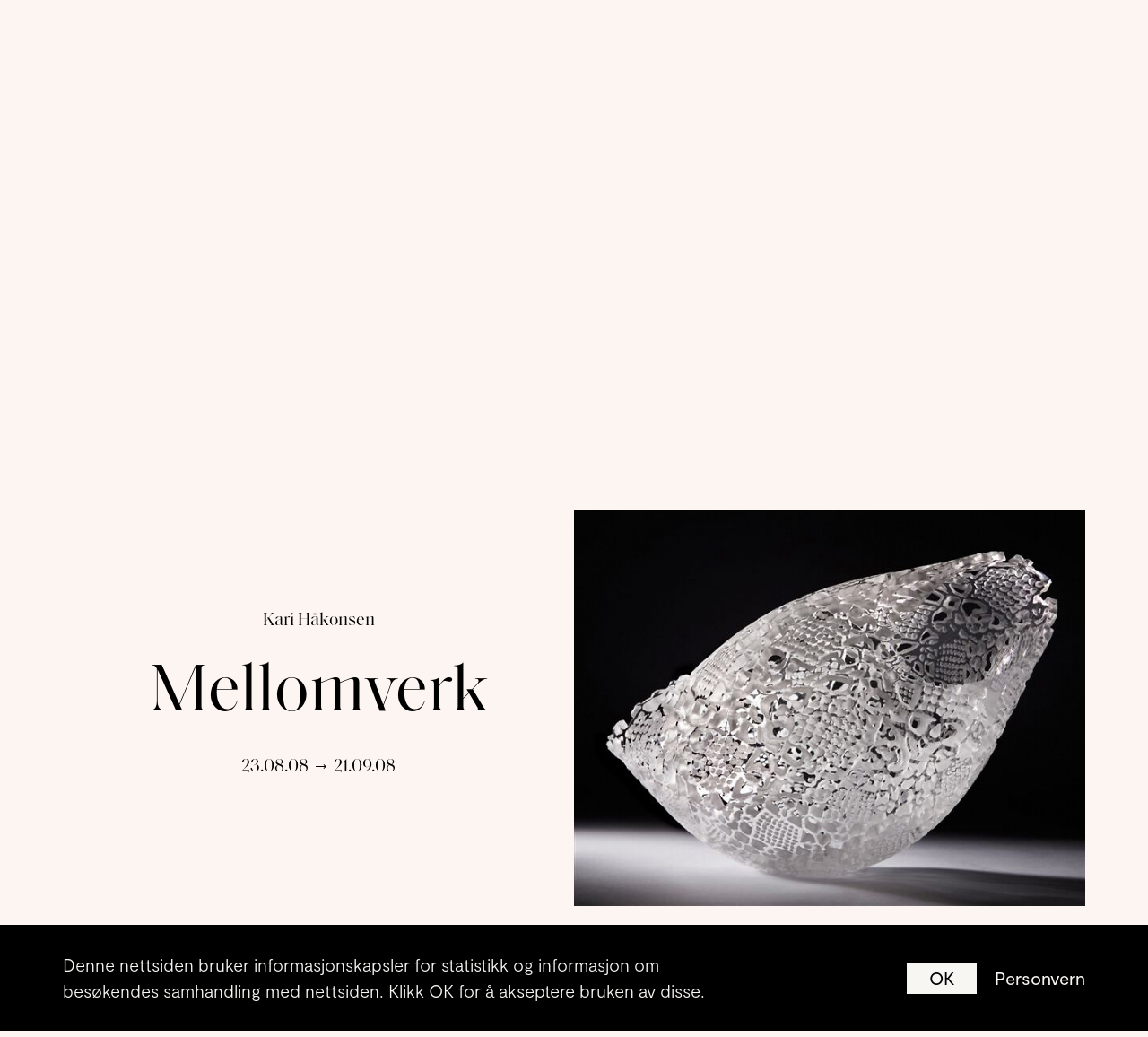

--- FILE ---
content_type: text/html; charset=utf-8
request_url: https://kunstnerforbundet.no/utstillinger/160/mellomverk
body_size: 34822
content:
<!DOCTYPE html>
<html class="no-js" lang="en">
  <head>
    <meta charset="utf-8">
    <meta name="viewport" content="width=device-width, initial-scale=1">
    <meta http-equiv="X-UA-Compatible" content="IE=edge">
<link as="font" href="/fonts/moderat/Moderat-Regular.woff2?vsn=d" rel="preload" type="font/woff2" crossorigin><link as="font" href="/fonts/moderat/Moderat-Medium.woff2?vsn=d" rel="preload" type="font/woff2" crossorigin><link as="font" href="/fonts/saoldisplay/SaolDisplay-Regular.woff2?vsn=d" rel="preload" type="font/woff2" crossorigin>
<script>(function(C){C.remove('no-js');C.add('js');C.add('moonwalk')})(document.documentElement.classList)</script>
<meta content="dqPUSixPqpHZ4NkeO9AuIO5DcL0vQZvD1ecREo2-h7I" name="google-site-verification"><meta content="https://www.facebook.com/kunstnerforbundet" property="og:see_also"><meta content="https://www.instagram.com/kunstnerforbundet" property="og:see_also"><meta content="Kunstnerforbundet er en visnings- og formidlingsinstitusjon med utstillinger av samtidskunst og kunsthåndverk fra hele landet. 

Her kan du kjøpe kunst av flere hundre kunstnere og kunsthåndverkere gjennom utstillinger, salgsavdelingen og den årlige juleutstillingen.

Kunstnerforbundet ble opprettet i 1910 og er ett av Skandinavias eldste kunstnerstyrte gallerier." name="description"><meta content="https://kunstnerforbundet.no/media/images/exhibitions/cover/xlarge/3d442e8d599e196b2e02379785a315e841cd5148.jpg" name="image"><meta content="Kunstnerforbundet er en visnings- og formidlingsinstitusjon med utstillinger av samtidskunst og kunsthåndverk fra hele landet. 

Her kan du kjøpe kunst av flere hundre kunstnere og kunsthåndverkere gjennom utstillinger, salgsavdelingen og den årlige juleutstillingen.

Kunstnerforbundet ble opprettet i 1910 og er ett av Skandinavias eldste kunstnerstyrte gallerier." property="og:description"><meta content="https://kunstnerforbundet.no/media/images/exhibitions/cover/xlarge/3d442e8d599e196b2e02379785a315e841cd5148.jpg" property="og:image"><meta content="496" property="og:image:height"><meta content="image/jpeg" property="og:image:type"><meta content="640" property="og:image:width"><meta content="Kunstnerforbundet" property="og:site_name"><meta content="Kunstnerforbundet" property="og:title"><meta content="website" property="og:type"><meta content="https://kunstnerforbundet.no/utstillinger/160/mellomverk" property="og:url"><meta content="Kunstnerforbundet" name="title">

    <link rel="apple-touch-icon" sizes="180x180" href="/ico/apple-touch-icon.png">
    <link rel="icon" type="image/png" sizes="32x32" href="/ico/favicon-32x32.png">
    <link rel="icon" type="image/png" sizes="16x16" href="/ico/favicon-16x16.png">
    <link rel="manifest" href="/ico/site.webmanifest">
    <link rel="mask-icon" href="/ico/safari-pinned-tab.svg" color="#5bbad5">
    <link rel="shortcut icon" href="/ico/favicon.ico">
    <meta name="msapplication-TileColor" content="#da532c">
    <meta name="msapplication-config" content="/ico/browserconfig.xml">
    <meta name="theme-color" content="#ffffff">
    <title>Mellomverk | Kunstnerforbundet</title>
    <script>!function(n,e,s){function o(n){var e=f.className,s=Modernizr._config.classPrefix||"";if(l&&(e=e.baseVal),Modernizr._config.enableJSClass){var o=new RegExp("(^|\\s)"+s+"no-js(\\s|$)");e=e.replace(o,"$1"+s+"js$2")}Modernizr._config.enableClasses&&(e+=" "+s+n.join(" "+s),l?f.className.baseVal=e:f.className=e)}function a(n,e){return typeof n===e}function i(){var n,e,s,o,i,f,l;for(var c in r)if(r.hasOwnProperty(c)){if(n=[],e=r[c],e.name&&(n.push(e.name.toLowerCase()),e.options&&e.options.aliases&&e.options.aliases.length))for(s=0;s<e.options.aliases.length;s++)n.push(e.options.aliases[s].toLowerCase());for(o=a(e.fn,"function")?e.fn():e.fn,i=0;i<n.length;i++)f=n[i],l=f.split("."),1===l.length?Modernizr[l[0]]=o:(!Modernizr[l[0]]||Modernizr[l[0]]instanceof Boolean||(Modernizr[l[0]]=new Boolean(Modernizr[l[0]])),Modernizr[l[0]][l[1]]=o),t.push((o?"":"no-")+l.join("-"))}}var t=[],f=e.documentElement,l="svg"===f.nodeName.toLowerCase(),r=[],c={_version:"3.5.0",_config:{classPrefix:"",enableClasses:!0,enableJSClass:!0,usePrefixes:!0},_q:[],on:function(n,e){var s=this;setTimeout(function(){e(s[n])},0)},addTest:function(n,e,s){r.push({name:n,fn:e,options:s})},addAsyncTest:function(n){r.push({name:null,fn:n})}},Modernizr=function(){};Modernizr.prototype=c,Modernizr=new Modernizr,i(),o(t),delete c.addTest,delete c.addAsyncTest;for(var u=0;u<Modernizr._q.length;u++)Modernizr._q[u]();n.Modernizr=Modernizr}(window,document);</script>
<link href="/css/app-41e9e5d6e34962fe8bffb95a66fe2a48.css?vsn=d" rel="stylesheet">
<script type="module">!function(e,t,n){!("noModule"in(t=e.createElement("script")))&&"onbeforeload"in t&&(n=!1,e.addEventListener("beforeload",function(e){if(e.target===t)n=!0;else if(!e.target.hasAttribute("nomodule")||!n)return;e.preventDefault()},!0),t.type="module",t.src=".",e.head.appendChild(t),t.remove())}(document)
</script><script src="/js/app-798045cfee7173a9f0db040df6b05fcc.js?vsn=d" type="module"></script><script src="/js/app.legacy-bcb3a5fdf063bb570accd49ffb251a63.js?vsn=d" defer nomodule></script>
<script type="application/ld+json">{"@context":"https://schema.org","@type":"BreadcrumbList","itemListElement":[{"@type":"ListItem","item":"https://kunstnerforbundet.no/","name":"Hjem","position":1},{"@type":"ListItem","item":"https://kunstnerforbundet.no/utstillinger","name":"Utstillinger","position":2},{"@type":"ListItem","item":"https://kunstnerforbundet.no/utstillinger/160/mellomverk","name":"Mellomverk","position":3}]}</script><script type="application/ld+json">{"@context":"http://schema.org","@id":"https://kunstnerforbundet.no/#identity","@type":"Organization","address":{"@type":"PostalAddress","addressCountry":"NO","addressLocality":"Oslo","addressRegion":"Oslo","postalCode":"0160"},"alternateName":"KF","description":"Kunstnerforbundet er en visnings- og formidlingsinstitusjon med utstillinger av samtidskunst og kunsthåndverk fra hele landet. \n\nHer kan du kjøpe kunst av flere hundre kunstnere og kunsthåndverkere gjennom utstillinger, salgsavdelingen og den årlige juleutstillingen.\n\nKunstnerforbundet ble opprettet i 1910 og er ett av Skandinavias eldste kunstnerstyrte gallerier.","email":"info@kunstnerforbundet.no","image":{"@type":"ImageObject","height":1600,"url":"https://kunstnerforbundet.no/media/images/sites/organization/image/xlarge/2e886esji14.png","width":1600},"logo":{"@type":"ImageObject","height":1600,"url":"https://kunstnerforbundet.no/media/images/sites/organization/logo/xlarge/25gs1j1s137o.png","width":1600},"name":"Kunstnerforbundet","sameAs":["https://www.instagram.com/kunstnerforbundet","https://www.facebook.com/kunstnerforbundet"],"url":"https://www.kunstnerforbundet.no"}</script><script type="application/ld+json">{"@context":"http://schema.org","@type":"Event","description":"","endDate":"2008-09-21","image":{"@type":"ImageObject","height":496,"url":"https://kunstnerforbundet.no/media/images/exhibitions/cover/xlarge/3d442e8d599e196b2e02379785a315e841cd5148.jpg","width":640},"location":{"@context":"http://schema.org","@type":"Place","address":{"@type":"PostalAddress","addressCountry":"NO","addressLocality":"Oslo","addressRegion":"Oslo","postalCode":"0160"},"name":"Kunstnerforbundet"},"name":"Mellomverk","organizer":{"@id":"https://kunstnerforbundet.no/#identity"},"performer":{"@context":"http://schema.org","@type":"Person","name":"Kari Håkonsen"},"startDate":"2008-08-23"}</script>
  </head>
<body class="unloaded" data-script="exhibition" data-vsn="1.4.4" id="top">
<div class="container cookie-container">
  <div class="cookie-container-inner">
    <div class="cookie-law">
      <div class="cookie-law-text">
        <p>Denne nettsiden bruker informasjonskapsler for statistikk og informasjon om besøkendes samhandling med nettsiden. Klikk OK for å akseptere bruken av disse.</p>
      </div>
      <div class="cookie-law-buttons">
        <button class="dismiss-cookielaw">
          OK
        </button>
        
        <a href="/personvern" class="info-cookielaw">
          Personvern
        </a>
        
      </div>
    </div>
  </div>
</div>

    <div class="fader" id="fader">
      <script>var zf = document.getElementById("fader");zf.style.display = 'block';setTimeout(function(){zf.style.display = 'none'},4000);</script>
      <div class="loading-container"></div>
    </div>
    <div class="backdrop"></div>
<!-- :nav - - - - - - - - - - - - - - - - - - - - - - - - - - - - - - - - -  -->

<header data-nav data-nav-center>
  <nav id="menu" aria-label="Menu" role="navigation">
    <div class="mobile-bg"></div>
    <figure class="brand">
      <a href="/">
        <h1 class="sr-only">Kunstnerforbundet</h1>
<svg xmlns="http://www.w3.org/2000/svg" viewBox="0 0 273 221.3"  preserveAspectRatio="xMidYMid meet">
  <path fill="none" d="M100.7 44c-.1-.1-.1-.2-.2-.2.1 0 .2.1.2.2zM100.4 43.6c-.1-.1-.2-.2-.4-.3.2.1.3.2.4.3zM91.2 49.7h.5-.5zM101 44.3c0-.1-.1-.2-.2-.2.1.1.1.2.2.2zM91.2 49.7c-.2 0-.3-.1-.4-.3 0 .1.2.2.4.3zM168.8 3c-.1 0-.3.1-.4.1.1 0 .2-.1.4-.1.6-.1 1.2-.3 1.8-.3.3 0 .7 0 1 .2-.3-.1-.6-.2-1-.2-.6 0-1.3.2-1.8.3zM91.9 38.7c0 .1.1.1.1.2 0 0-.1-.1-.1-.2zM98.3 42.7s-.1 0 0 0h-.2.2c-.1 0 0 0 0 0 .6 0 1.2.2 1.8.6-.6-.3-1.2-.6-1.8-.6zM101 74h.2-.2zM99.8 47.4c-.6.4-1.3.7-1.9.9.6-.3 1.2-.6 1.9-.9zM121.3 30.3c.9-.3 1.7-.5 2.5-.5-.8.1-1.6.2-2.5.5zM104.1 72.5c-.3.3-.7.6-1.1.8.4-.2.8-.5 1.1-.8zM103.1 50.8c.1.3.2.5.2.8 0-.2-.1-.5-.2-.8zM95.8 66.5c.2-.2.5-.4.7-.5-.2.1-.5.3-.7.5-.1.1-.2.2-.2.5.1-.3.1-.4.2-.5zM101.1 56.8h.5-.5zM86.9 23.8c.2 0 .5 0 .7.1-.2-.1-.5-.1-.7-.1zM44.9 23.3v-.5c-.1.2-.1.3 0 .5zM81.1 16.5c-.4 0-.7.1-1 .3.3-.2.6-.3 1-.3zM114.8 26.6c2-1.9 4.3-3.2 7.1-3.2-2.8 0-5 1.3-7.1 3.2zM80.8 26.8c-.1.1-.2.1-.4.2.2-.1.3-.2.4-.2zM88.8 43.7l-.6-.3.6.3zM46.5 12.3c-.1-.3-.1-.6-.1-.8 0 .2.1.5.1.8zM44.9 23.3c0 .3.1.6.2 1-.2-.4-.2-.7-.2-1zM91.4 37.1c.2-.5 1-1.1 1.8-1.6-.8.5-1.5 1.2-1.8 1.6zM95.4 34.5c-.1 0-.3 0-.4.1.2 0 .3-.1.4-.1zM93.1 40.2c.6.6 1.3 1.1 1.7 1.2-.5-.1-1.1-.6-1.7-1.2zM92.1 29.7c-.5 0-1 .1-1.5.2.5-.1 1-.2 1.5-.2zM98 38.6c0-.5-.1-1.1-.2-1.5.2.5.2 1 .2 1.5zM92.9 29.8v-.1.1zM91.3 37.4c0-.1 0-.1 0 0 0-.1 0-.1 0 0zM94.8 34.7c-.4.1-.9.4-1.5.7.6-.3 1.1-.6 1.5-.7zM157.8 23.3c-.5.1-1 .2-1.4.2.5 0 1-.1 1.4-.2zM165.3 27.7h.3-.3zM146.7 38.4c-.1-.2-.3-.3-.4-.4.2.1.3.2.4.4zM145.7 37.4c-.3 0-.5.3-.8 1 .3-.6.5-1 .8-1zM158.1 33.2c.6 0 1.3-.1 1.9-.2-.6 0-1.2.1-1.9.2zM168.8 9.4c0 .3 0 .6-.1.9 0-.3.1-.6.1-.9zM160.5 46.6c-.2 0-.4.1-.6.3.2-.2.4-.3.6-.3zM160.6 46.6c1.2 0 2.2-.5 2.9-1.4-.8.9-1.7 1.4-2.9 1.4zM155.9 49.7c.2.1.3.2.5.3-.2-.1-.3-.2-.5-.3zM159.5 47.2l.4-.4c-.1.2-.3.3-.4.4zM157.2 50.2c.6 0 1.1-.5 1.4-1.4 0-.1.1-.2.1-.3 0 .1 0 .2-.1.3-.3 1-.8 1.4-1.4 1.4zM152.5 29.3c.1-.2.3-.4.4-.5.2-.2.5-.3.7-.4-.3.1-.5.2-.7.4-.2.2-.3.4-.4.5zM155.8 33.2h.5-.5zM154.4 28.3c-.3.1-.5.1-.8.2.3-.1.6-.2.8-.2 3.4-.8 6.8-1.6 10.1-2.4-3.3.8-6.7 1.6-10.1 2.4zM156.2 33.2h.7-.7zM164.9 39.2c.8 0 1.2-.3 1.6-1.2-.3 1-.8 1.2-1.6 1.2zM166.8 36.9c-.1.5-.2.8-.3 1.1.1-.2.2-.6.3-1.1zM124 23.6c-.7-.1-1.4-.2-2-.2.6 0 1.3.1 2 .2zM172.8 5c0 .3-.1.6-.2.9.1-.3.2-.6.2-.9zM149.1 32.2c-.2.3-.5.5-.9.5.4 0 .7-.1.9-.5zM172 7.3c.2-.3.3-.6.5-.9-.2.3-.4.6-.5.9zM128.8 32.3c-.4 0-.9-.1-1.1-.3.2.2.6.3 1.1.3zM115.3 31.1c-.2 0-.5 0-.7-.1.2.1.5.1.7.1zM157.2 21.2c1.6-.4 3.2-1 4.9-1.2-1.7.2-3.3.8-4.9 1.2zM127.3 31.4c.1.2.3.3.4.5-.1-.1-.3-.3-.4-.5zM88.8 43.7c.1 0 .2.1.3.1h0c-.1-.1-.2-.1-.3-.1zM166.9 35.3c0-.1 0-.2-.1-.3.1 0 .1.1.1.3zM154.7 38.3c-.3 0-.6 0-.9.1.3 0 .6-.1.9-.1zM165.5 33.7c-.2 0-.5 0-.7.1.2-.1.5-.1.7-.1zM153.6 35.4c-.2 0-.4-.2-.6-.3.2.2.4.3.6.3zM152.3 29.9c0 .2.4.4.7.5-.3-.1-.7-.3-.7-.5zM165.3 31.3c-.9.4-1.8.7-2.7 1 .9-.2 1.8-.6 2.7-1zM152.7 38.7c-.2.2-.4.5-.4.8 0-.2.2-.6.4-.8zM93 40.2c0-.1 0-.1 0 0 0-.1 0-.1 0 0zM108.3 116.3c-.4.9-1 1.4-1.9 1.4.9 0 1.5-.5 1.9-1.4zM144.7 81.8c-.7 3.2-2.6 4.7-5.8 4.7 3.2 0 5.1-1.5 5.8-4.7zM109.7 89.3c-.4.8-.8 1.7-1.1 2.6.3-.9.7-1.7 1.1-2.6zM100.6 117.8c1-.4 1.9-.5 2.9-.5-1 0-1.9.2-2.9.5zM124.3 40.3c.2-.2.4-.4.7-.6-.3.3-.5.4-.7.6zM134.3 40.4c.7.6 1.3 1.3 2 2-.7-.7-1.3-1.4-2-2zM128.2 35.4c.2-.1.5-.1.7-.1-.3 0-.5.1-.7.1zM111.1 87c-.6.8-1 1.5-1.5 2.4.5-.9 1-1.7 1.5-2.4zM100.5 82.3c.3 0 .7.1 1 .3-.3-.2-.7-.3-1-.3zM103.9 83.2c.6 0 1.1-.1 1.6-.4-.5.3-1 .4-1.6.4zM99.7 82.6c.2-.2.3-.3.5-.3-.2 0-.4.1-.5.3zM131.7 164.6c-.4 0-.7.5-1.3 1.5.6-1 .9-1.5 1.3-1.5zM132.3 58.6c.1-.2.3-.4.4-.6-.2.2-.3.4-.4.6zM130.1 57c.5-.4 1-.6 1.5-.6-.5-.1-1 .2-1.5.6zM106.3 82.2c-.2.2-.5.4-.8.6.3-.2.5-.4.8-.6zM89.8 40c.3.4.7.8 1 1.3l.3.3-.3-.3c-.3-.5-.6-.9-1-1.3zM108.3 83c2.1-1.5 4.3-2.9 6.5-4.3l1.5-.9-1.5.9c-2.2 1.4-4.3 2.8-6.5 4.3zM153.6 187.2c-.2 0-.4-.1-.7-.3.3.3.5.3.7.3zM158.4 185.1c-1.3 0-2.4.4-3.4 1.2 1-.9 2.1-1.2 3.4-1.2zM150 185zM159.1 185.1c.3 0 .7 0 1-.1-.3 0-.7.1-1 .1zM136.6 198c-.6.3-1.3.4-1.9.4.7 0 1.3-.1 1.9-.4zM138.3 196.8c-.5.5-1.1.9-1.7 1.2.6-.3 1.2-.7 1.7-1.2zM48.9 5.9c.3-.2.6-.4.9-.5-.3.2-.6.3-.9.5zM48.4 6.3c-.4.4-.7.8-1 1.3.3-.5.6-.9 1-1.3zM106.2 75.3c-1.2 1.2-2.4 2.3-4.1 2.3 1.8 0 3-1.1 4.1-2.3zM100.4 85.3c.6.1 1.2.2 1.8.2.7 0 1.3-.1 1.9-.2-.6.1-1.3.2-1.9.2-.6 0-1.2-.1-1.8-.2zM46.2 20.4c-.2 0-.3.1-.5.1.2-.1.3-.1.5-.1zM109.8 84.5c-.3.1-.6.2-.8.2.2 0 .5 0 .8-.2zM46.5 20.3h.2-.2zM49.8 20.8c.2 0 .5 0 .7-.1-.2.1-.5.1-.7.1zM74.5 118.1c-1 0-1.2.9-1.4 1.7.2-.9.4-1.7 1.4-1.7zM96.4 121c.7 0 1.3-.1 1.9-.3-.6.2-1.3.3-1.9.3zM107.8 119.7c.3 0 .6-.1.9-.2-.3.1-.6.1-.9.2zM98.3 120.7c2-.7 4.1-1.1 6.2-1.1-2.2 0-4.2.4-6.2 1.1zM118.3 73.9l-2.1 1.5c.8-.5 1.5-1 2.1-1.5zM69.3 33.7c.2 0 .4-.1.6-.2-.2.1-.4.2-.6.2zM68.9 33.7h.3-.3zM76.5 48.5v0zM135 87.1c-.4.1-.9.3-1.3.5.4-.2.9-.4 1.3-.5zM123.1 42.1c-.2.2-.4.3-.6.4.3-.1.5-.2.6-.4zM122.6 42.5c-.2.1-.4.1-.6.1.2 0 .4-.1.6-.1zM85.4 41.5c.1 0 .2-.1.3-.1h.2-.2c-.2.1-.3.1-.3.1zM124.5 32.9h-.5.2c.1-.1.2-.1.3 0zM64.4 29c0-1 .7-1.7 1.6-1.7-.9 0-1.6.7-1.6 1.7zM123.1 42.1c.2-.2.4-.5.6-.8-.1.3-.3.6-.6.8zM138.5 86.4c-1.2 0-2.3.3-3.5.6 1.1-.3 2.2-.6 3.5-.6zM190.8 185.2c1.6 0 3.2-.6 4.5-1.7-1.3 1.1-2.8 1.7-4.5 1.7zM98.3 128.2c2.8-.6 5.6-.9 8.4-.9-2.9 0-5.7.3-8.4.9zM85.1 183.8c.6-.1 1.1-.4 1.6-.7-.4.3-1 .5-1.6.7zM106.7 127.3c.9 0 1.9 0 2.8.1-.9-.1-1.9-.1-2.8-.1zM110.2 118.4c-.2.2-.4.4-.6.5.3-.1.5-.3.6-.5zM143.6 120.5c-.2.1-.4.4-.7.7.3-.3.5-.6.7-.7zM84.2 183.8c.3 0 .6 0 .9-.1-.3.1-.6.1-.9.1zM144.6 120.8c.3.3.5.6.9 1.1-.3-.5-.6-.9-.9-1.1zM49.5 10.8c.1.1.2.3.3.4-.1-.1-.2-.2-.3-.4zM124.2 128.6c.1 0 .2 0 .4-.1-.1.1-.2.1-.4.1zM49.8 11.3l.3.3-.3-.3zM132.7 57.4v0zM86.4 41.7c-.2-.1-.3-.1-.5-.2.2 0 .4.1.5.2zM57.9 81.5c0-2.1.1-4.3.3-6.4-.2 2.1-.2 4.3-.3 6.4zM138.8 45.7c-.5-.8-1.1-1.5-1.7-2.2.6.7 1.2 1.4 1.7 2.2zM66.7 53.8c-.3.4-.7.5-1.2.5.5.1.9-.1 1.2-.5zM125.9 41.3l-.6-1.8-.3.3.3-.3.6 1.8zM235.7 36.2c-.6 1.1-1.4 2-2.4 2.8.9-.8 1.8-1.7 2.4-2.8zM232.8 30.6c-.6 0-1.2.1-1.8.4.6-.2 1.2-.4 1.8-.4zM235.6 31.4c-.3-.1-.6-.3-.9-.4.3.1.6.2.9.4zM221.5 38.3c1 0 1.7-.3 2.3-1.1-.6.8-1.4 1.1-2.3 1.1zM225.6 28c.3 0 .6 0 .9.1-.3 0-.6-.1-.9-.1zM217.8 29.1h-.2c.1.1.2 0 .2 0zM216.8 29.1h.8c-.3.1-.5 0-.8 0zM212.8 38.1h-.3.3zM243.5 43.3c-.4.4-.7.8-.8 1.3.1-.5.4-.9.8-1.3zM243.6 43.2c1.2-1.3 3.3-2.4 5.2-2.4-1.9 0-4 1-5.2 2.4zM248.8 40.7c.1 0 .1 0 0 0 .1 0 .1 0 0 0zM235.7 36.2c.5-.8.8-1.7.9-2.7-.2 1-.5 1.9-.9 2.7zM230.8 39.9c.6-.1 1.1 0 1.4-.1-.3.1-.8.1-1.4.1zM243.7 40.4c-1.1 2.2-2 3.1-3.3 3.1-.2 0-.4 0-.7-.1.2 0 .4.1.7.1 1.3.1 2.2-.9 3.3-3.1zM239.7 43.5c-.3-.1-.7-.2-1.1-.4.4.2.8.3 1.1.4zM207.2 30.6c.2-.1.4-.1.6-.2.2 0 .3-.1.5-.1-.2 0-.3 0-.5.1s-.4.2-.6.2zM220.1 86.6c-.6.4-1.1.7-1.7.9.6-.2 1.2-.5 1.7-.9zM171.1 84.4c1.2 0 1.7-.6 2-2.1-.3 1.5-.8 2.1-2 2.1zM234 86.4c1-.3 2-.9 3.2-2-1.1 1.1-2.1 1.7-3.2 2zM218.4 87.5c-.6.2-1.2.4-1.8.4.7 0 1.2-.2 1.8-.4zM217.1 83c.3 0 .6.1 1 .3-.4-.2-.7-.3-1-.3zM233 86.5c.4 0 .7 0 1-.1-.3.1-.6.1-1 .1zM214.2 84.5c-.3-.2-.6-.5-.8-.8.2.3.5.5.8.8zM209.8 35c-.5 2.6-2 3.9-4.4 3.9 2.4 0 3.9-1.3 4.4-3.9zM242.7 45.1c.1.2.2.4.3.5-.2-.1-.3-.3-.3-.5zM205.6 31.5c-.6.5-1.2 1.1-1.6 1.8.5-.7 1-1.3 1.6-1.8zM215.8 29.2c-.3.1-.6.2-.8.3.2-.1.5-.2.8-.3zM183.3 47.6c.7-.4 1.5-.8 2.2-1.2-.7.4-1.4.8-2.2 1.2zM201.1 38.7c-.3.4-.7.7-1.2.9-1 .5-2.1 1-3.2 1.4 1.1-.5 2.1-.9 3.2-1.4.5-.2.9-.5 1.2-.9zM198.2 33.3c.3 0 .6-.1.9-.1.4 0 .7.1 1 .1-.3-.1-.6-.1-1-.1-.3 0-.6 0-.9.1zM193.5 42.3c-.3.1-.6.2-.8.2.3 0 .5-.1.8-.2zM253.5 119.3h-.4.4zM255.5 119.7c-.1.2-.2.3-.2.5 0-.1.1-.3.2-.5zM246.7 106.9h.5-.5zM256.3 118.7c-.2.2-.3.4-.5.6.2-.2.3-.4.5-.6zM237.5 107c.2 0 .5 0 .7.1-.2-.1-.5-.1-.7-.1-1.3 0-2.9.9-3.4 1.9.5-1.1 2.1-1.9 3.4-1.9zM246.7 107v-.1zM242.7 45.1v-.3c-.1.1-.1.2 0 .3zM261.7 129c.2.4.3.7.5 1-.2-.4-.4-.7-.5-1zM267.5 130.5c-.7.7-1.4 1.2-2 1.4.7-.2 1.3-.6 2-1.4zM214.5 80c.6-.1 1.2-.2 1.7-.2-.6 0-1.1.1-1.7.2zM238.3 111.8c.8 0 1-.5 1.1-1.8-.2 1.4-.4 1.8-1.1 1.8zM262.2 115.6v-.1.1zM260.9 125.4c-.3.2-.6.3-.9.3.3.1.7 0 .9-.3zM259.5 116.4c-.7.4-1.3.8-1.9 1.3.6-.6 1.2-1 1.9-1.3zM261.2 115.6c-.4.1-.8.3-1.2.4.4-.1.8-.3 1.2-.4zM246.7 106.9zM258.6 50.2c-.5.8-1 1.6-1.7 2.2.7-.6 1.2-1.4 1.7-2.2zM262.8 69.8c.8 0 1.7-.1 2.5-.2-.9.1-1.7.2-2.5.2zM264.5 79.4c.8 0 1.4-.2 1.9-.8-.6.6-1.2.8-1.9.8zM253.6 54.5c-.1 0-.3 0-.4-.1.2.1.3.1.4.1zM247.7 48.5c-.4 0-.7-.1-1-.2.3.2.7.2 1 .2.3 0 .5 0 .7-.1-.2.1-.4.1-.7.1zM256 46.8h-.4.4zM253.7 54.5c.3 0 .7-.1 1-.3-.3.1-.7.3-1 .3zM231.2 110.5c.4-.1.6-.3.8-.7-.2.4-.5.6-.8.7zM259 73.7c0-.3.1-.7.1-1 0-.1.1-.3.3-.5-.2.2-.3.3-.3.5-.1.4-.1.7-.1 1zM230.6 110.6h-.4.4zM258.9 75.7v1c0 .2.1.4.3.6l-.3-.6v-1zM229.9 110.6h-.5.5zM260.3 71.9v-.1.1zM261.2 71.9c.9.1 1.8.4 2.5.8-.7-.5-1.6-.7-2.5-.8zM263.8 72.6c.5.2 1 .6 1.5.9l-1.5-.9zM158.6 80.1c.1-.1.2-.3.3-.5 0 .2-.1.4-.3.5zM183.2 80.3h.2c-.1-.1-.2-.1-.2 0zM204.1 92.1c-.1 0-.2.1-.3.1.1 0 .2-.1.3-.1zM180 86.2c-.3 0-.5 0-.8-.1.3.1.6.1.8.1z"/>
  <path fill="none" d="M203.9 92.2c-.3-.3-.6-.5-.9-.8-.4-.4-.9-.8-1.3-1.2.4.4.9.8 1.3 1.2.2.3.6.5.9.8zM178.9 81.5c-.5-.1-1-.2-1.6-.4.6.2 1.1.3 1.6.4zM179.9 81.6c.8 0 1.6-.2 2.4-.7-.8.5-1.6.7-2.4.7zM188.5 81.4c1.4 0 2.6-.7 3.6-1.7-1 1-2.2 1.7-3.6 1.7zM196.6 79.1c1.5 0 3-.5 4.3-1.5-1.4 1-2.8 1.5-4.3 1.5zM194.2 116.8zM194.6 116.9c-.1 0-.2 0-.2-.1 0 0 .1.1.2.1zM193.1 78.9c.2-.1.4-.2.6-.2-.1 0-.4.1-.6.2zM184.7 134.2c-.2 0-.5 0-.7-.2.2.2.4.2.7.2.2 0 .4 0 .6-.1-.2.1-.4.1-.6.1zM186.4 114.4h1.2-1.2zM190.9 135.8c-.8 0-1.5.1-2.3.2.8-.1 1.5-.2 2.3-.2zM187.1 98.8c.7-.4 1.3-.6 2-.6-.6 0-1.3.2-2 .6zM180.8 79c-.5.3-1.2.4-1.8.4.7 0 1.3-.2 1.8-.4zM230.4 81.1c0 .4.1.8.4 1.1-.3-.4-.4-.7-.4-1.1zM176.8 45h.4-.4c-1.3 0-2.4.5-3.4 1.5 1-1 2.1-1.5 3.4-1.5zM167.1 54.6c-1 0-2 .5-2.6 1.5.6-.9 1.6-1.5 2.6-1.5zM178.9 46.1c.2.4.4.8.6 1.3-.1-.5-.3-.9-.6-1.3-.2-.4-.8-.8-1.3-1 .6.2 1.1.6 1.3 1zM172.3 3.6c-.2-.3-.5-.5-.8-.7.3.1.6.4.8.7zM164.4 64c.2.3.3.4.5.6-.2-.1-.3-.3-.5-.6zM161.2 65.8c-.7 0-1.4.5-1.8 1.5.4-.9 1.1-1.5 1.8-1.5zM206.1 67.5c3.4-3.3 7.2-4.8 11.3-4.8-4.2 0-8 1.6-11.3 4.8zM181.5 78.4c-.2.2-.4.4-.7.5.3-.1.5-.3.7-.5zM194.2 116.8v.1zM191.3 73.7c.3-2.1.7-4.2.9-6.3-.3 2.1-.7 4.2-.9 6.3zM181.5 78.4c.2-.2.3-.4.4-.7 0 .3-.2.5-.4.7zM213.2 57.8c1.3-.2 2.6-.3 3.8-.3-1.3 0-2.5.1-3.8.3zM217.5 101.6c-.8 0-1.6.1-2.2.4.6-.3 1.4-.4 2.2-.4zM196.5 76.2c-.2 0-.4 0-.6-.1.2 0 .4.1.6.1zM184 88.2c1-.2 2.1-.4 3-.6 1.9.2 3.7.5 5.4 1-1.7-.5-3.5-.8-5.4-1-.9.2-1.9.4-3 .6zM212.6 40.5h-1.9c.6.1 1.3 0 1.9 0zM173 58.9c-1 1.2-2 2.4-2.9 3.7.9-1.3 1.9-2.5 2.9-3.7zM237.2 136.4c-.7-.3-1.5-.6-2.3-.9.8.3 1.6.6 2.3.9zM173 58.9c.5-.6 1-1.2 1.6-1.8l1.1-1.1-1.1 1.1c-.5.6-1.1 1.2-1.6 1.8zM220.3 161.1c-.5.4-1 .7-1.4.9.4-.2.9-.5 1.4-.9zM216.3 141.5c-.1-.2-.3-.3-.5-.4.2.1.4.3.5.4zM215.8 141.1c-.2-.1-.4-.2-.5-.2.1 0 .3.1.5.2zM227.6 100.9c1.6 0 3.3-.1 4.9-.5-1.7.4-3.3.5-4.9.5zM180.3 68.8c10.3-9.3 22.3-13.5 35.6-13.5-13.3 0-25.3 4.2-35.6 13.5zM216.7 40.6h-1.4 1.4zM216 55.3zM211.1 77.2c.5-1.7 2.1-2.6 4.7-2.6-2.6 0-4.2.9-4.7 2.6zM218.3 65.5c-.7 0-1.3 0-2 .1.6 0 1.3-.1 2-.1zM218.9 162c-.4.2-.8.3-1.1.3.4 0 .7-.1 1.1-.3zM210.8 95.6c.7.4 1.3.8 2 1.2-.7-.4-1.4-.8-2-1.2zM201 152.7c-.2-.1-.3-.2-.5-.3.2.1.4.2.5.3zM212.1 165.7c-.4.2-.7.4-1.1.5.4 0 .7-.2 1.1-.5zM204.3 164.8c-.1-.2-.3-.3-.4-.4.1.1.3.2.4.4zM208.6 144.8c.2 0 .5.1.8.3-.3-.2-.6-.3-.8-.3zM227.3 173h2.3c-.9-.1-1.6 0-2.3 0zM214 168c-.7.9-1.8 1.5-2.8 1.7 1.1-.2 2.1-.8 2.8-1.7zM217.4 77.2c.3.2.5.5.7.7-.3-.2-.5-.5-.7-.7zM216 165.6c-.3 0-.6.4-.9.8.3-.4.6-.8.9-.8zM215.2 160.3c.1.2.3.4.4.5-.1-.1-.2-.3-.4-.5zM201.9 164.3c.4 0 .8 0 1.3-.1-.4 0-.9.1-1.3.1zM201.5 93.6l.8.8c1.7 1.8 3.1 3.6 4.4 5.5-1.3-1.9-2.7-3.8-4.4-5.5-.3-.3-.5-.6-.8-.8zM211 166.3c-.4.1-.7.2-1 .2.3 0 .6-.1 1-.2zM209.2 104.3c-.5-1-1-2-1.6-3 .5 1 1.1 2 1.6 3zM201.3 152.8c-.1 0-.2 0-.3-.1.1.1.2.1.3.1zM198.1 91c-.9-.5-1.8-1-2.8-1.4 1 .4 1.9.9 2.8 1.4zM201.5 93.6c-1.1-1-2.2-1.9-3.4-2.6 1.2.7 2.3 1.6 3.4 2.6zM102 77.6c-1.7 0-2.9.6-3.6 1.8.8-1.2 1.9-1.8 3.6-1.8zM10.4 184.4c.3 0 .6 0 .9-.2-.3.1-.6.2-.9.2zM13.9 191c-.6 0-1.1-.1-1.5-.2.4.1.9.2 1.5.2 2 0 3.6-1 5-2.2-1.4 1.2-3 2.2-5 2.2zM13.1 177.6c.1.1.2.2.2.3.4.7.7 1.4 1 2.1-.3-.7-.7-1.4-1-2.1 0-.2-.1-.3-.2-.3zM17.1 185.4c-.3-.1-.6-.2-.9-.2-.3 0-.5 0-.8.1.3-.1.5-.1.8-.1.3 0 .6.1.9.2zM5 130.7c-1 .1-2 .8-2.5 1.8.4-1 1.4-1.6 2.5-1.8zM11.7 190.4c.1 0 .1.1.2.1-.1 0-.1-.1-.2-.1zM11.5 190.1s0 .1 0 0c0 .1 0 0 0 0zM13 120c.2.1.4.2.6.2-.1 0-.4 0-.6-.2zM8.8 129.1c.4 0 .7-.2 1-.6-.3.4-.6.6-1 .6zM24.3 103.1v0zM5.9 127c.3.3.6.7.9 1-.3-.4-.7-.7-.9-1zM5.9 137.9c.6 0 .9-.4 1.2-1.2-.3.8-.6 1.2-1.2 1.2zM5.9 127c-.4-.5-.7-1.1-.8-1.7.1.6.4 1.2.8 1.7zM22.7 202.3zM31.9 199.5c-.4 0-.7.1-1 .4.3-.3.7-.4 1-.4zM27.8 200c-1.3 1.3-3.4 2.3-5.1 2.3h-.1.1c1.8 0 3.8-1 5.1-2.3zM11.3 189.8s0 .1.1.1c-.1 0-.1-.1-.1-.1zM37 203.9c-.3.1-.5.4-.8.7.3-.3.5-.5.8-.7zM42.1 109.1c2-.2 4-.3 6-.3-2 0-4 .1-6 .3zM105.4 207.5c-7.9 3.1-16.1 4.8-24.4 5.2 8.3-.4 16.5-2.1 24.4-5.2zM27.8 200c.2-.2.4-.4.6-.7-.2.3-.3.5-.6.7zM12 190.6c.1.1.2.1.3.2 0-.1-.1-.1-.3-.2zM20.8 114.2zM22.7 202.4v-.1.1zM28.7 198.9c.2-.3.3-.5.4-.8-.1.3-.2.6-.4.8zM28.9 197.1c.2.2.3.4.3.6 0-.2-.2-.4-.3-.6zM59.7 52.2c0 .4-.1.7-.2 1.1.1-.4.1-.7.2-1.1zM55.1 79.3v0zM58 57.3c.4 0 .7-.2.8-.8-.1.6-.4.8-.8.8zM55.3 43.5c-.2-.3-.4-.5-.7-.7.3.2.5.5.7.7zM39.1 77.3c.7-.3 1.5-.4 2.2-.4-.7 0-1.4.2-2.2.4zM41.4 87.4c.3-.1.6-.3.8-.6-.2.3-.5.5-.8.6zM10.4 47.8c.5-.4 1-.7 1.5-.8-.5.2-1 .4-1.5.8zM8.5 50.9c-.2.7-.2 1.5-.3 2.3v0c.1-.8.2-1.6.3-2.3zM8.3 71.2c-1.8 0-3.7 1.1-3.7 3.5-.1-2.3 1.8-3.5 3.7-3.5zM31 100.3c-.3-.1-.5-.1-.8-.1.3-.1.6 0 .8.1zM20.4 39.1c.4 0 .9.1 1.2.3-.3-.2-.8-.3-1.2-.3zM42.7 84.6c.3.1.6.2.9.2-.3 0-.6-.1-.9-.2zM7.5 60.4c-.4.4-.8 1-1 1.7.2-.7.6-1.3 1-1.7zM9.9 67.8c.2-.2.4-.4.5-.7-.2.3-.3.5-.5.7zM9.9 67.8c-.2.1-.4.2-.7.2.3 0 .5-.1.7-.2zM46.1 40.9c-1.5 0-3 .2-4.5.4 1.5-.2 3-.4 4.5-.4zM59 55.4c.2-.7.3-1.4.5-2.1-.1.7-.3 1.4-.5 2.1zM13.2 77.8c.2.9.4 1.7.6 2.6-.2-.9-.4-1.7-.6-2.6zM9.4 158.7c.4 1.8.8 3.6 1.4 5.3-.6-1.7-1-3.5-1.4-5.3zM28.8 110.2c-.6.3-1.1.5-1.5.5.4-.1.9-.3 1.5-.5zM27 110.7h.4-.4zM53.2 56.4c1.4.2 2.8.5 4.2.8-1.4-.3-2.8-.6-4.2-.8zM50.4 67.9c.2.1.3.3.5.4.6.6 1.1 1.1 1.6 1.8-.5-.6-1-1.2-1.6-1.8-.2-.1-.4-.2-.5-.4zM46.5 66.5c-.4 0-.7 0-1.1.1.3-.1.7-.1 1.1-.1zM53.3 87c.7-1.1 1.1-2.3 1.4-3.6-.3 1.3-.7 2.5-1.4 3.6zM37 73.6c.5 0 1-.3 1.4-.8-.4.5-.9.8-1.4.8zM48.9 56c.7 0 1.4 0 2.1.1-.6 0-1.3-.1-2.1-.1zM84.3 195.5c-2.5 0-5.1-.1-7.7-.4 2.6.2 5.1.4 7.7.4zM219.6 131.8h.2-.2zM254.8 194.2c.1 0 .1 0 0 0 1.1 0 2.3-.5 3.2-1.1-.8.7-2 1.1-3.2 1.1.1 0 .1 0 0 0zM166.6 191.9c.1 0 .2 0 .4.1-.2 0-.3-.1-.4-.1zM231.8 141.9c-1.1 0-2.3.2-3.6.5 1.3-.3 2.5-.5 3.6-.5zM221.4 131.8c1.8 0 3.7.1 5.5.1-1.8-.1-3.7-.1-5.5-.1zM227.7 131.8h-.3.3zM225.1 112.9c-2 0-4.1.1-6.1.3 2.1-.2 4.1-.3 6.1-.3zM229.7 170.3c.4-.1.7-.1 1-.1-.3 0-.6 0-1 .1zM252.7 186.9c-.3 0-.7.1-.9.3.2-.1.6-.3.9-.3zM258 193.1c.3-.2.5-.5.8-.8-.2.3-.5.6-.8.8zM261 176.6h.3-.3zM229.7 170.3c-.4.1-.9.1-1.4.1.5 0 1 0 1.4-.1zM166 193.1c0-.4.1-.7.2-.9-.1.2-.2.5-.2.9zM225.1 112.9c.1 0 .1 0 0 0 .1 0 .1 0 0 0zM230 154.6c-.5 0-1 .1-1.4.2.5-.1.9-.2 1.4-.2zM190 213.8c2.2 0 4.5-.1 6.7-.3-2.2.2-4.5.3-6.7.3zM197.7 196.5c-2.9.4-5.7.7-8.6.7 2.9 0 5.8-.3 8.6-.7zM167.1 210.8c1.5.4 3.1.7 4.6 1-1.5-.3-3.1-.6-4.6-1zM228.5 152.2c.5-.1 1-.2 1.5-.2-.5 0-1 .1-1.5.2zM268.5 133.1c.2 0 .3 0 .5.1-.2-.1-.4-.1-.5-.1zM235.6 164.4l-.1.1.1-.1zM236.6 155.2c-.3-.6-.8-1.1-1.4-1.5.6.4 1.1.9 1.4 1.5zM229.2 165.6h-.6.6zM234.3 164.9c-.3 0-.6-.1-.9-.2.2.2.5.2.9.2zM232 173.2c.1-.3.2-.6.2-.8 0 .2-.1.5-.2.8zM45.2 139zM47 155.8c1.9 0 3.1-1.4 3-3.4.1 2-1.1 3.4-3 3.4zM45.2 139c-2.6 0-5.2.7-7.2 2.2 2-1.5 4.6-2.2 7.2-2.2zM44.2 171c3.3 0 6.4-1.1 9.4-3.2-3 2.1-6.1 3.2-9.4 3.2zM36.2 169.1c-.5 0-.8.3-.8.8 0-.5.3-.8.8-.8zM48.3 128c-2.9 0-5.8.3-8.7 1.1 2.9-.8 5.8-1.1 8.7-1.1zM32.7 153h.6c-.1-.1-.4 0-.6 0zM100.2 193.6c-4.8 1.2-9.7 1.8-14.6 1.9 4.9-.1 9.7-.8 14.6-1.9zM44.9 148.2h.5-.5zM245.2 194c-.2 0-.4 0-.6.1.2-.1.4-.1.6-.1zM29.9 42.9c.4-.3.7-.6.9-1-.2.3-.6.7-.9 1zM43.4 152.1c-.1.1-.3.2-.4.2.2-.1.3-.2.4-.2zM14 172.5c-.8-1.6-1.5-3.3-2.1-5 .7 1.6 1.4 3.3 2.1 5zM45.8 158.3c1.9 0 4.1-.7 5.1-1.9-1.1 1.2-3.3 1.9-5.1 1.9zM44.9 151c.4-.3.9-.4 1.3-.4-.4 0-.9.2-1.3.4zM109.6 200.3c.3.8.6 1.7.9 2.5-.3-.9-.6-1.7-.9-2.5zM135.7 218.8h.5-.5zM147.8 131h.4c.4 0 .7.1 1 .2-.3-.1-.6-.2-1-.2-.1-.1-.2 0-.4 0zM77.3 212.8h-2.6 2.6zM135.4 201.2c-.6.1-1.1.1-1.7.1.6 0 1.1 0 1.7-.1zM218.6 215.3c.9 0 1.8-.4 2.3-1.4-.4 1-1.3 1.4-2.3 1.4zM236.7 200.6c.1-.1.4-.1.6-.1-.3 0-.5 0-.6.1zM157.9 187.9c-.3.2-.6.4-.8.7.2-.3.5-.5.8-.7zM143.4 196c-.8 0-1.3.2-1.8.6.5-.5 1.1-.6 1.8-.6zM157.9 187.9c.3-.2.7-.3 1.2-.3-.4 0-.8.1-1.2.3zM159.5 187.7c.9 0 1.8-.1 2.7-.2-.9 0-1.8.2-2.7.2zM145.2 196c2.2 0 4.4-.1 6.6-.2-2.2.1-4.4.2-6.6.2zM241 157.8c.2 0 .3.1.5.1.4 0 .8-.1 1.3-.2-.5.2-.9.2-1.3.2-.2-.1-.3-.1-.5-.1zM121.4 132c-.8-.3-1.7-.5-2.5-.7.8.2 1.7.4 2.5.7zM43.1 98.8c.9-.6 1.8-.9 2.7-.9-.9.1-1.8.3-2.7.9zM131.6 134.9c.2 0 .4-.1.6-.2-.2.1-.4.1-.6.2zM142.7 126.1h0zM50 34c-.2.2-.3.5-.4.9.1-.3.3-.6.4-.9zM142 126.4c-3.5 1.7-7 3.3-11 3.6 3.9-.3 7.5-1.9 11-3.6zM44.7 31c.3-.1.6-.1.9-.1-.3 0-.6 0-.9.1zM36.4 100.1c.5-.2 1-.3 1.5-.3-.5-.1-1 .1-1.5.3zM41.7 38c0-.1-.1-.2-.1-.4.1.2.1.3.1.4.1.2.2.4.3.5-.1-.1-.2-.3-.3-.5zM128.9 130.1c.1 0 .1 0 0 0 .1 0 .1 0 0 0zM94.3 131.7c.3-.1.5-.2.7-.2-.2 0-.5.1-.7.2zM129.3 130.1h-.3.3zM44.1 39.1c2.7 0 4.4-2.1 3.9-5.2.5 3.1-1.2 5.2-3.9 5.2zM175.9 192.1c-.2 0-.4-.1-.7-.2.3.1.5.2.7.2zM50.3 33.7c.2-.2.5-.3.8-.4-.3.1-.5.2-.8.4zM44 100.7c-.3.2-.6.5-.8.9.2-.4.5-.7.8-.9zM176.5 192.2c.4-.1.5-.5.8-1.4-.2.9-.4 1.3-.8 1.4zM45 106.4h-.5.5zM46.1 64.6c-3.2 0-6 1.1-8.1 3.8 2.1-2.7 4.9-3.8 8.1-3.8zM104.9 129.8h-2.6 2.6zM183.4 186.8c.4-.2 1.1-.4 1.6-.4-.6.1-1.2.2-1.6.4zM48.7 102.9c.3 2.7-.9 3.5-3.7 3.5 2.9 0 4-.8 3.7-3.5zM53.7 67.5c-1.7-1.7-3.8-2.7-6.6-2.8h-1 1c2.8.1 4.9 1.1 6.6 2.8zM53.1 39.2zM39.9 61.2c3-1.7 6-2.4 9.2-2.4-3.2-.1-6.2.6-9.2 2.4zM45.5 100c-.4.1-.7.2-1 .4.3-.2.6-.3 1-.4zM48.7 102.8c0-.4-.1-.8-.2-1.2.1.4.2.8.2 1.2zM35.7 107.4c2.9 0 4.1-1.2 4.5-4.3-.3 3.1-1.6 4.3-4.5 4.3zM59.2 144.3c.3.5.5.9.8 1.5-.3-.6-.6-1.1-.8-1.5zM47.6 130.7c-4.5 0-9 1-13.1 3.1 4.1-2.2 8.5-3.1 13.1-3.1zM37.8 138.7c2.8-1.5 5.7-2.2 8.4-2.2-2.7 0-5.6.7-8.4 2.2zM52.3 99.1c.6-.1 1.2-.2 1.8-.2-.6-.1-1.2 0-1.8.2zM31.2 40.8c0 .3-.2.7-.4 1.1.2-.4.4-.7.4-1.1zM47.3 94.3c-.8.3-1.5.6-2.3.9.8-.2 1.5-.6 2.3-.9zM55.2 98.9c.4.1.7.2 1.1.3-.4-.1-.7-.2-1.1-.3z"/>
  <path fill="none" d="M43.8 173.5c8.9 0 16.2-6.3 17.4-15.5-1.2 9.1-8.5 15.5-17.4 15.5zM42.8 99c-.1 0-.2.1-.3.1.1-.1.2-.1.3-.1zM78.7 184.7c-.4.1-.8.4-1.2.8.4-.4.8-.7 1.2-.8zM49.5 93.2c-.7.4-1.5.8-2.2 1.1.8-.3 1.5-.7 2.2-1.1zM41.9 173.4c-.8-.1-1.6-.2-2.4-.4.8.2 1.6.3 2.4.4zM35.8 31.2c-.9 0-1.7.5-2.3 1.6.5-1.1 1.4-1.6 2.3-1.6zM33.9 40.9h.4c-.1-.1-.2 0-.4 0zM49.4 99.4c.2.2.5.2.8.2h.3-.3c-.2.1-.6 0-.8-.2zM85.5 191.9c-.2.5-.6.7-1.2.7.5 0 .9-.2 1.2-.7zM93.3 185c.4 0 .8-.2 1.1-.5-.3.4-.6.5-1.1.5z"/>
  <path d="M272.8 136.3c0-1.6-.6-2.9-1.8-4.2-.3-.4-.5-1.1-.4-1.6 1.1-3.3.5-5.2-2.3-7.3-.6-.4-.8-.8-.4-1.5.8-1.6.9-3.3.3-4.7-.6-1.5-1.8-2.6-3.4-3.2-.8-.3-1.8-.5-3-.5-1 0-1.4-.4-1.4-1.4-.1-2.1-1.5-3.3-3.5-3.3-1.1 0-2.3.2-3.2.3h-.5c-.6 0-1-.3-1.4-.9-1.2-1.8-3.6-3-6.1-3-1.6 0-3.2.5-4.3 1.4-.3.3-.6.4-.8.4-.4 0-.6-.3-.8-.6-.6-.8-1.3-1.2-2.2-1.2-.3 0-.7.1-1 .2-.4.1-.8.3-1.2.5-.4.2-.8.4-1.2.5-.2.1-.5.1-.7.1-.2 0-.6 0-.8-.3-.8-1-1.8-1.5-3-1.5-.6 0-1.3.1-2 .4-.4.1-.6.2-.8.2-.8 0-1-.8-1.2-1.7v-.2H226.3c.3 0 .5 0 .8-.1.9-.1 1.9-.3 2.8-.4 2.1-.3 4.3-.5 6.4-1 6.6-1.5 11.6-4.5 15.2-9.2 2.5-3.3 4.4-6.9 5.9-11.1.4-1.2.6-1.7 1.2-1.7.4 0 .8.2 1.6.6 1.4.7 2.7 1 4 1 .6 0 1.2-.1 1.7-.2 1.1-.3 2.1-.9 2.6-1.7 1.4-2 1-4.9-.9-6.6-.5-.4-.8-.7-.7-1.1 0-.3.3-.6.9-.9 1.6-.9 2.5-2.2 2.9-3.7.3-1.5-.1-3.2-1.1-4.6-.2-.3-.4-.5-.6-.8-.3-.3-.6-.6-.8-1-.2-.4-.4-1.1-.2-1.5 1.1-2.2.8-3.9-1-5.3-1.4-1.1-3.1-2-4.6-2.8-.8-.4-1.3-.9-.9-1.9.4-1.2 0-2.2-1-2.8-1.6-.9-3.2-1.6-4.6-2-1.2-.3-1.6-.8-1.7-1.9-.2-2.1-1-3.1-3-3.6-.9-.2-1.9-.4-3.1-.6-.8-.1-1.3-.4-1.3-1.4 0-1.1-.5-1.9-1.5-2.2-1.3-.4-2.6-.7-3.8-.8-1.1-.1-1.7-.4-2-1.6-.5-1.8-1.7-3-3.6-3.3-1.5-.2-2.6-.4-3.7-.5-.9-.1-1.4-.4-1.9-1-.9-1.2-2.1-1.8-3.5-1.8-.5 0-.9.1-1.4.2-.9.2-1.9.6-2.9 1.1-.6.3-1.1.4-1.6.4-.4 0-.8-.1-1.3-.3-.7-.3-1.3-.4-1.9-.4-.9 0-1.8.3-2.6 1-.5.4-1.1.9-1.7 1.2-.3.1-.6.2-1 .2-.2 0-.4 0-.5-.1-1.1-.5-2.1-.8-3.1-.8-1.7 0-3.4.8-4.9 2.4-.5.5-1 .8-1.6.8-.2 0-.5 0-.8-.1-.8-.2-1.6-.3-2.3-.3-2 0-3.8.8-5.3 2.5l-.3.3c-.4.4-.8.9-1.1 1.3-.4.5-.7.8-1.1.8-.2 0-.5-.1-.8-.2-.6-.3-1.2-.5-1.9-.5s-1.5.2-2.4.6c-1.8.8-3.2 2.2-4.5 4.6-.8 1.5-1.9 2.2-3.7 2.3-2.7.1-4.8 1.3-6 3.6-.5 1-1 2-1.4 3l-.9 2.1c-.2.4-.7.9-1.1.9h-.3c-1.8 0-3.2.8-4.4 2.5-1.5 2-2.3 4.4-2.4 7.2 0 .5-.2 1.2-.5 1.5-2.4 2.1-3.2 4.7-2.6 7.9.1.4-.1.9-.4 1.2-2.3 1.9-3 4.3-2.2 7.1 0 .1.1.3.1.4.1.4.3.9.3 1.3.2 1.1-.3 1.8-1.3 2-2.7.6-4.8 1-6.8 1.4-.4.1-.6.1-.8.1-.2 0-.5 0-.7-.2-.2-.3-.2-.7 0-1.5l.3-1.2c.3-1.5.7-3.1.7-4.6.1-2.3 0-4.6-.1-6.9 0-1.2-.1-2.4-.1-3.7 0-2.9 0-3 2.8-3.5 2.1-.4 3.6-2.2 3.7-4.4 0-.5.4-1.1.8-1.4 1.3-1.1 2.3-2.4 2.9-3.9.2-.5.7-1 1.1-1.4l.2-.2 1.8-1.8.5-.4.4-.4c.3-.4.7-.7 1.1-1 1.2-.7 2.2-1.6 3.2-3.2.6-.9 1.4-1.5 2.2-2.2.6-.4.7-.8.5-1.3-.7-1.4-.1-2.5.5-3.3.9-1.3 1-2.7.5-4.2-.5-1.3-.5-2.6.1-4.3.2-.7.2-1.7 0-2.2-.5-1.1-.4-2-.1-2.9.1-.5.4-1.8-.1-2.6-.6-1.2-.3-1.6.7-2.2l.4-.3c1.9-1.1 3.9-2.3 5.7-3.6 1.2-.9 1.9-2 1.8-3.1-.1-1-.9-1.9-2.3-2.6-.1 0-.2-.1-.2-.1l-.1-.1c-.9-.5-1.4-.9-1.5-1.3-.1-.5.2-1 .8-1.9.9-1.3 1.2-2.9.7-4.3-.4-1.2-1.4-2.1-2.7-2.4-.6-.2-1.2-.2-1.8-.2-1.5 0-2.9.5-4.1 1.6-2.6 2.2-2 3.8-1 5.2.2.2.3.5.4.7.6 1.3.3 2.2-.9 2.8-1 .5-1.9 1-2.9 1.4l-4.8 2.4c-3.2 1.8-6.7 3.8-9.9 6-1.4.9-2.4 2.3-3.5 3.7l-.3.4c-1.6 2.1-2.5 4.5-3.3 7.3-.8 2.5-2.1 4.6-3.9 6.2-.4.3-.7.5-1 .5-.4 0-.7-.2-1-.6-.2-.3-.4-.6-.6-.8-.3-.5-.7-.9-1-1.4-.5-.6-.5-1.2.1-1.8.5-.5.5-1.1.1-1.9-.4-.8-.8-1.8-1.1-2.6-.2-.6-.4-1.3-.6-1.9-.2-.7-.4-1.5-.7-2.2-.5-1.4-1.6-2.5-3.1-3.1-2.2-.9-4-1.3-5.7-1.3-.7 0-1.4.1-2.1.2-4.1.9-7.3 3.2-9.4 7.1-1.1 1.9-.4 4.9 1.4 6 1.2.7 1.8 1.5 2 2.8.1.5.3 1 .4 1.5 0 .1.1.3.1.4.8 2.3 2.2 3.7 4.2 4.4l2.4.9 1.5.6c.9.3 1.7 1.5 1.9 2.3.1.6 0 1-.3 1.3-2.3 2.1-3.3 4.8-3.9 7.3-.9 3.4-2.4 6.4-4.4 8.8-1.3 1.5-2.8 2.7-4.4 4-.7.6-1.4 1.1-2.1 1.7l-.2.2-.1-.2c-.1-.2-.2-.3-.3-.4-.1-.2-.2-.4-.3-.5l-.3-.9c-.2-.6-.3-1.1-.7-1.5-1-.9-.8-1.6-.5-2.6.2-.6.1-1.5-.2-1.7-1.1-.9-.9-1.7-.5-2.7.6-1.7.7-3.1-.8-4.2-.6-.4-.5-1.7-.5-1.9 0-.4.2-.8.4-1.1l.3-.6c.5-1.6.3-2.7-.6-3.5-.9-.8-1-1.6-.7-2.5.7-2.6-.4-4.6-2.9-5.5-.8-.3-1-.7-.8-1.5l.1-.2c.1-.4.3-.9.2-1.2-.7-2.3-1.8-3.6-3.5-4.2-.6-.2-1.1-.6-.8-1.5.3-.9.1-1.8-.6-2.4-.5-.4-1.1-.8-1.7-1.2-.4-.2-.7-.5-1.1-.7-.4-.3-.8-.6-.9-1-.2-3.2-1.1-4.4-4-5.3-.8-.3-1.3-.6-1.3-1.7 0-1.9-.8-3.4-2.5-4.4-1.3-.8-2-1.1-2.7-1.1-.8 0-1.6.5-2.8 1.8-1.3 1.5-2.6 3.1-3.8 4.6l-.2.2c-.3.4-.7.8-1.2.8-.3 0-.7-.2-1.1-.5l-.6-.5c-5-4-10.2-8.1-13.4-14.1-1.2-2.2-3.4-3.4-6.3-3.4-.5 0-1.1 0-1.6.1-3.2.5-5.5 2.7-6.1 5.7-.7 3.4-.1 5.9 1.8 7.9.5.5.6.8.6 1.2-.1.4-.4.6-1 .9-.2.1-.4.1-.6.2h-.1c-2.4.7-2.6.9-2.6 3.4v.8c.1 2.1 1.8 4.2 3.9 4.8 1.5.4 2.9 1 4.2 1.7.4.2.8.4.9.9.1.3-.1.6-.3.9-.4.5-.9.7-1.3.7s-.7-.2-1.1-.5c-1.4-1.4-2.6-2-3.8-2-.9 0-2 .4-3.2 1.1-.5.3-.9.4-1.3.4s-.8-.2-1.4-.5c-1-.7-2.2-1.1-3.3-1.1-1.7 0-3.3.9-4.3 2.4-.7 1-1.3 1.6-2.6 1.6h-.7c-1.7 0-2.9 1.3-4.1 2.5l-.1.1c-.3.3-.8.6-1.2.6h-.9c-1.5 0-3 .5-4.5 1.5-1.7 1.2-2.9 3-3.6 5.5-.1.4-.6 1.1-1.1 1.3-3.8.9-6.1 3.6-6.2 7.4 0 1 0 2.1.1 3.2.2 1.3 0 2.3-.8 3.4-2.1 2.9-2 6.2.1 9.2.1.1.2.3.3.5.1.1.1.2.2.3l.1.2-.1.1-1-.2c-.2.1-.3.2-.5.3-2.4 1.9-3.1 4.5-2.3 7.9.5 2.2 2 3.5 4.2 3.8.4.1.8.1 1.3.1h1.8c.7 0 1.4.1 1.7 1.2.2.6.5 1.2.8 1.7.1.1.2.3.2.4 4.1 7.1 8.9 10.9 15.2 12.1.9.2 1.7.4 2.6.6l.5.1c.3.1.5.2.8.2.1 0 .2.1.3.1l.2.1v.8h-1.1c-.7 0-1.4 0-2 .2-1.2.3-2.4.6-3.2 1.2-.6.5-1.1.6-1.7.6-.3 0-.6-.1-1-.2-.8-.3-1.5-.4-2.2-.4-1.1 0-2 .4-2.8 1.2-1 1-1.7 2.1-2.2 3.3-.1.2-.1.3-.2.5-.4 1.1-.9 2.2-2.5 2.2h-.4c-.3 0-.5.1-.8.3-.1 0-.2.1-.2.1-3.1 1.5-4.6 4.4-4.1 7.9.2 1.5-.4 2-1.5 2.4-4 1.6-5.4 4.9-3.9 8.9.5 1.2.3 2-.6 3-1.7 1.8-2.5 4-2.1 6 .4 2 1.8 3.6 3.9 4.6 1.8.8 2.3 1.8 2.1 3.6v1.8c-.1 5.1-.1 10.3 1.2 15.3.8 2.9 1.8 5.8 2.8 8.6.4 1 .7 2 1.1 3l.1.2c.2.7.3 1 .2 1.3-.1.3-.4.3-1.1.5l-.2.1c-1.5.4-2.7.9-3.8 1.4-1.4.7-2.2 2-2.2 3.5 0 3 .9 4.9 3 6 .1 0 .2.1.3.1.6.3 1.4.7 1.2 1.9-.3 2.3.9 4.4 3.2 5.5.3.2.9.6.9 1 .2 2.7 1.6 4.2 4.2 4.6 1 .2 1.4.7 1.3 1.7-.2 2.3.5 3.2 2.7 3.8l.3.1c1.3.4 2.5.7 3.4 2 .7 1.1 1.9 1.6 3.6 1.6.5 0 1 0 1.6-.1.1 0 .3 0 .4-.1.4-.1.8-.1 1.2-.1.9 0 1.5.4 1.9 1.2 0 0 .1 0 .1.1h.1c.5.2 1.1.4 1.8.4 2.2 0 4.6-1.2 5.4-2.6.2-.4.5-.8 1-.8.2 0 .4.1.7.2.8.4 1.6.8 2.5 1.1.7.3 1.5.7 2.2 1 10.4 4.8 21 7.3 31.4 7.3 5.5 0 11.1-.7 16.6-2 3.3-.8 6.5-1.8 9.7-2.8 1.4-.4 2.8-.9 4.2-1.3h.1c.2-.1.5-.1.7-.1.4 0 .7.2.9.5 6.5 7.7 14.8 11.6 24.6 11.6.9 0 1.9 0 2.8-.1 7.5-.5 13.9-3.5 19.5-9.1.4-.4 1.2-.7 1.8-.7h.2c.8.1 1.7.3 2.5.6.2.1.5.1.7.2 7 2 12.5 3.1 17.8 3.7 2.5.3 5 .4 7.6.4 7.4 0 14.8-1 22.8-3.1.4-.1.7-.2.9-.2.6 0 1.1.3 1.5 1.2 1 2.1 2.8 3.4 4.7 3.4 1.7 0 3.3-1 4.5-2.6v-.1c0-.1.1-.2.2-.3.1-.1.2-.1.4-.2.4-.2.8-.5 1.3-.6h.3c.2 0 .5 0 .7.1.1 0 .2 0 .4.1.5.1 1 .1 1.5.1 2.9 0 4.7-1.4 5.9-4.6.2-.4.9-.8 1.3-.8h3.4c2.8-.3 3.8-1.2 4.3-4 .2-1 .7-1.2 1.5-1.2 1.1 0 2.2-.1 3.2-.2 2.7-.3 5.7-1.8 5.9-5.3 0-.4.7-.9 1.1-1 .6-.3 1.2-.5 1.8-.7 1.1-.4 2.1-.8 3.1-1.3 1.7-1 2.6-2.7 2.4-4.9-.1-.8.1-1.2.8-1.5l.6-.2c.9-.4 1.8-.8 2.6-1.3 2-1.2 3.1-3.2 3.1-5.3 0-2.1-1.1-4.1-3.1-5.3-1-.6-1.9-1.1-2.8-1.5-.6-.2-.9-.5-1.1-.8-.1-.3-.1-.8.2-1.3 1.8-3.6 3.1-7.6 4.1-12.6.8-4 1.1-8.5.9-14 0-.4.2-1.3.7-1.4 3.5-1.4 5.2-4.1 5.2-8.7zm-3.8-9.4c.5 1.1.2 2.2-.9 3.4-1.2 1.3-2.3 2-3.3 2-1.2 0-2.3-1-3.3-3.2-.4-.8-.3-1.4.3-2 1.2-1.2 2.6-1.9 4.2-1.9 1.2.1 2.4.4 3 1.7zm-6.8-11.6c1.3.1 3 .5 3.9 2.3.8 1.5.5 3.1-.7 4.3-1.2 1.2-2.5 2.2-3.8 3.2l-.6.4c-.3.3-.7.4-1 .4-.4 0-.8-.2-1.2-.5-1.1-1.2-2.3-2.4-3.5-3.8-.3-.3-.4-1-.3-1.5.7-1.9 5-4.8 7.2-4.8zm-8.4-4.3c.3-.3.8-.4 1.2-.6.2-.1.4-.1.5-.2.9.1 1.6.4 2 .9.3.4.5 1 .4 1.7-.4 2.5-1.7 4.7-4 6.5-.3.2-.7.2-.9.2-.2 0-.5 0-.6-.1-1.8-.6-2.6-1.3-2.9-2.1-.2-.8.1-1.8 1.2-3.3 1-1.1 2.1-2.1 3.1-3zm-10.9-2.6c1-1.1 2.4-1.7 3.8-1.7s2.5.4 3.1 1.2c.6.8.8 1.8.5 3.1-.3 1.2-.8 2.4-1.2 3.6l-.2.4c-.3.7-.8 1.1-1.4 1.1-.3 0-.6-.1-.9-.2-1.5-.8-3-1.6-4.5-2.5-.4-.2-.6-.8-.6-1.1-.1-1.4.4-2.8 1.4-3.9zm-9 .4c.5-1.1 2.2-2 3.6-2 .3 0 .5 0 .7.1 1.4.4 1.4 1.7 1.5 2.5v.3c0 .1 0 .3-.1.4-.2 1.2-.4 1.9-1.3 1.9-.3 0-.6-.1-1.2-.2-.7-.2-1.5-.3-2.2-.6-.6-.2-1-.5-1.1-.9-.3-.4-.2-.9.1-1.5zm-8.2-.4c.6-1.4 2.7-2.4 4.2-2.4.3 0 .6 0 .8.1 1 .3 1.7 1.6 1.5 3.1-.1 1.1-.7 1.6-1.7 1.6h-1H229.2c-.2 0-.5 0-.7-.1-.5-.1-1.1-.1-1.7-.2-.6-.1-1-.3-1.2-.7-.1-.3-.1-.8.1-1.4zm41-33.7c.8 1 .8 2.2.2 3.4-.5 1-1.4 1.5-2.5 1.5h-.2l-.1.2-.1.2-.2-.1c-.4-.2-.8-.3-1.2-.5-1.1-.4-2.1-.8-3.2-1.3-.4-.2-.9-.8-.9-1.3-.1-1.6 0-2.9.2-4.1.1-.5.9-1.1 1.4-1.1 3 .1 5.1 1.2 6.6 3.1zm1.6-8.6c-.1 2-1.2 3.4-3 3.7-.8.1-1.6.2-2.5.2-.5 0-1 0-1.5-.1-1.9-.1-3.1-1.2-3.4-3-.1-.5-.2-1.1-.3-1.6l-.3-1.5c-.2-1 .3-1.7 1.3-1.9.8-.2 1.6-.3 2.5-.4.4-.1.7-.1 1.1-.2.3.1.7.1 1 .2.8.1 1.6.3 2.4.5 1.9.6 2.8 2.1 2.7 4.1zm-6.8-12.9c.2.1.4.1.6.2.5.1 1.3.4 2 .7 1 .5 1.6 1.2 1.7 2 .1.8-.2 1.7-1 2.5-.5.5-1 .9-1.5 1.1-1.3.5-2.3.9-3.3 1.1-.6.1-1.2.2-1.7.2-2 0-3.2-1.1-3.8-3.7-.1-.6.2-1.4.6-1.7 1.6-1.5 3.6-2.3 6.4-2.4zm-6-6.6h.5c1.6 0 3.2 1.3 3.2 2.8 0 .1 0 .1-.1.2-.1.2-.1.5-.3.7-1.1 1.8-2.4 3.1-4 4-.4.2-.8.4-1.2.4-.5 0-.9-.2-1.3-.6-.9-1-1.9-2.1-2.6-2.9-.2-.3-.4-.6-.3-.8 0-.3.2-.5.5-.8 1.8-1.8 3.7-2.7 5.6-3zm-6.7-6.1h.1c.1 0 .3.1.5.1.5.2 1.2.4 1.9.7 1.1.6 1.4 1.9.8 3.4-.7 1.7-1.9 3-3.6 3.7-.2.1-.5.2-.8.2-.4 0-.8-.1-1.1-.3-1.5-.9-2.8-1.9-3.8-2.7-.3-.2-.5-.9-.3-1.3.8-1.9 3.9-3.8 6.3-3.8zm-7.9-4.5h.4c1.6.1 2.5.6 3 1.3.4.8.3 1.8-.4 3.2-1 2-2 3.2-3.5 3.2-.8 0-1.8-.3-3.3-1.1-.5-.3-1-.5-1.4-.8-.6-.4-.9-.7-1-1.1-.1-.4.2-.8.6-1.4 1.6-1.9 4-3.3 5.6-3.3zm-10.6-4.7c.8-.6 1.6-.9 2.5-.9.9 0 1.8.2 2.9.8.8.4 1.3 1.3 1.1 2.3-.4 3-2.4 4.9-4.1 6.3-.3.2-.7.2-1.1.3-.2 0-.5 0-.7.1-.4-.1-.7-.2-1.1-.3-1-.2-2-.5-3.1-.7-.6-.2-.9-.4-1.1-.8-.2-.4-.1-.9.2-1.4 1-2.5 2.5-4.3 4.5-5.7zM224 28c.6-.1 1.2-.2 1.6-.2.3 0 .6 0 .9.1.7.1 1.2.5 1.4 1 .2.6.2 1.3-.3 1.9-1.1 1.8-2.4 3.9-3.6 6.1-.6 1.1-1.4 1.6-2.7 1.6h-.3c-.3-.1-.6-.1-.8-.1-.6-.1-1.3-.2-1.9-.4-.9-.2-1.3-.7-1.2-1.7.3-2.7 3.6-7.8 6.9-8.3zm-13.2 7.8c.5-2.3 1.1-4.6 3.3-5.9l.2-.1c.5-.3.9-.6 1.5-.7.4-.1.8-.1 1.1-.1h1.3l-.1.3c0 .2-.1.4-.1.6-.1.4-.2.9-.3 1.3-.2.5-.3 1.1-.5 1.6-.3.9-.6 1.9-.8 2.8-.5 2.3-1.1 2.8-3.4 2.8-.9 0-1.6-.1-1.9-.5-.5-.5-.5-1.2-.3-2.1zm-7-2.5c.9-1.6 2.4-2.7 3.9-3 .2 0 .4-.1.5-.1.5 0 .9.2 1.2.5.5.5.7 1.3.7 2.5 0 .2 0 .3-.1.5 0 .4-.1.8-.2 1.3-.5 2.7-2.1 4.1-4.6 4.1-.3 0-.6 0-.9-.1-.5-.1-1.1-.6-1.3-1.1-.3-1.4-.1-3.1.8-4.6zm-11.9 7.9c.2-3.3 1.6-5.8 4-7.3.6-.4 1.4-.7 2.3-.8.3 0 .6-.1.9-.1.9 0 1.5.2 2 .7.6.6.9 1.5.9 2.9.1 1.4-.5 2.6-1.9 3.2-1.7.8-4 1.8-6.4 2.7-.3.1-.6.2-.8.2-.3 0-.5-.1-.6-.2-.4-.3-.5-.7-.4-1.3zm-5.1-3.5c.4-.1.7-.2 1-.2.7 0 1.4.3 1.9.8s.8 1.3.7 2.2c-.1 2.1-.6 4.3-3.4 5.4-.9.3-1.7.8-2.5 1.3-.4.2-.7.4-1.1.6-.3.2-.5.2-.8.2-.4 0-.8-.2-.9-1.1-.1-.5-.1-1-.2-1.4v-.4c0-3.4 2.3-6.5 5.3-7.4zm21.4 2.9c.8-.1 1.6-.2 2.5-.3h4.6c8.6 0 15.3 1.4 20.9 4.3 6.7 3.5 11.4 7.3 14.6 12 4.7 7 6.3 14.3 4.8 21.7-1 5-3.3 9.6-6.7 13.6-3.8 4.6-9 7.3-16.4 8.7-1.6.3-3.3.5-5 .5-5.6 0-11.3-1.8-16.9-5.4-4.7-3-7.1-7.9-7-13.8 0-2.1.1-4.1.6-6 1.4-5.9 5.7-9.7 11.9-10.5.7-.1 1.4-.1 2.1-.1 3.9 0 7.2 1.6 10.2 4.9 1.8 2 2.1 4.4 1 7-.2.5-.5 1.1-.8 1.6-.2.5-.5.9-.7 1.4-1 2.1-.4 3.9 1.7 5 1.4.8 2.5 1.1 3.4 1.1 1.3 0 2.5-.6 4.1-2.1 2.7-2.4 3.9-5.4 3.8-9.6 0-5.2-2.8-9-5.8-12.3-3.6-4-8.5-6.2-14.6-6.6-1.5-.1-3.1-.2-4.6-.2-13.8 0-25.7 4.5-35.5 13.4-4.1 3.7-6.5 8.2-7.3 13.3-.2 1.7-.8 2.3-2.1 2.3-.3 0-.6 0-.9-.1-1.6-.2-3.2-.5-4.7-.8-1.1-.2-2.3-.4-3.4-.6-.6-.1-.9-.3-1.1-.6-.2-.3-.3-.8-.2-1.4.5-3.2 1.9-6 3.3-8.7 2.6-5 5.8-10.7 10.5-15.6 1.5-1.6 3.1-3 4.7-4.1 9-6.2 18.8-10.3 29-12zm25.5 99.1c-.5-.1-1-.2-1.4-.2-.2 0-.5 0-.7-.1-2 0-4 .6-5.9 1.7-.5.3-.9.4-1.3.4-.7 0-1.3-.5-1.8-1-1.5-1.5-2.6-3.1-3.5-5.1-.2-.3-.3-.7-.1-1 .1-.2.4-.4.8-.4 2-.2 3.7-.3 5.3-.3 4.8 0 8.6.8 12.2 2.4 3.7 1.8 6.7 4.6 8.8 8.6 1.5 2.8 1.4 5.7-.3 8.3-.3.5-.9 1-1.4 1.3-.4.2-.8.2-1.2.2h-.7v-.2-.4c0-.3-.1-.6 0-1 .8-5.7-3.3-12-8.8-13.2zm-12.4 2.7c1.5 1.5 2.6 3.5 3.3 5.9.1.4.2.8.2 1.2 0 1.4-.5 2.3-1.6 2.7-.2.1-.5.1-.7.1-.8 0-1.5-.5-1.9-1.3-1.1-2.1-2.1-4.3-3.1-6.4l-.9-1.8c-.1-.2-.1-.4-.2-.6-.1-.2-.1-.5-.3-.6-.2-.3-.6-.6-.9-.6-.3 0-.6.5-.7.8-.1.5 0 1.1.2 1.7.6 1.8 1.3 3.7 2.2 6.2.8 2 2.2 3.5 3.9 5.3 1.3 1.3 1.9 2.3 1.8 3.3-.1 1-.8 1.9-2.3 3-1.2.8-1.9 1.2-2.6 1.2-1 0-1.8-.8-2.7-2-3.2-4.3-4.6-8.2-4.5-12.4 0-.7-.2-1.6-.7-2.4-.2-.3-.8-.7-1.2-.7h-.1c-.4.1-.9.7-1 1.1-.2.7-.1 1.5.2 2.1 1.3 3.4 2.7 6.9 4 10.2l1.2 3.1c.1.2.2.4.2.5 1 1.8.8 2.7-.9 3.8-.7.5-1.5.8-2.2.8-.9 0-1.8-.5-2.3-1.3-.7-1.2-1.3-2.5-1.8-3.8-.1-.3-.2-.5-.3-.8-.2-.4-.3-.9-.4-1.3-.2-.5-.3-1-.5-1.5-.1-.3-.4-.5-.8-.7-.1-.1-.2-.1-.3-.2 0 .1-.1.2-.2.2-.2.3-.4.7-.5 1v1.2c-.1 1-.2 1.4-.5 1.4s-.5.1-.8.1c-.6 0-1.1-.1-1.5-.3-.4-.2-.8-.6-1.1-.9-.4-.4-.7-.7-1.1-.9-1.9-1-2.1-2.6-2.2-4.3v-.2c-.2-2.9-.9-5.7-1.4-7.8-.3-1.3-.4-2.7-.3-4.2.2-1.9.4-3.8.5-5.6.3-3.7.7-7.5 1.2-11.2.4-2.4 1-4.9 1.5-7.3.4-1.5.8-3.1 1.1-4.7.4-2 .6-3.8.6-5.5 0-3.7-2-6.7-4-9.1-1.5-1.8-3.4-2.9-5.7-3.3-.3 0-.5-.1-.8-.1-.6 0-1.2.1-1.9.2-.5.1-.8.1-1.1.1-.8 0-1.2-.5-1.6-1.5-.6-1.6-1.3-3.1-1.9-4.2-.3-.5-.3-1-.2-1.3.2-.3.5-.5 1-.6 1-.2 2-.4 2.9-.6.4-.1.7-.1 1.1-.2 7.1.8 11.7 2.9 15.4 6.8 6.2 6.6 9.9 14.8 11.2 24.9.6 4.5 1.2 8.1 1.8 11.6 1.3 4.9 3.2 8.7 6.2 11.7zM199 181.2c-.4-.8-.9-1.7-1.5-2.7-1.8-3.1-2.1-6.5-2.2-9.7v-5.3-2.5l.1-.1.5-.2.1-.1.1.1c.2.1.3.2.5.4.3.3.7.5 1 .9 1.3 1.4 2.8 2.1 4.4 2.1.4 0 .8 0 1.2-.1h.1c.4 0 .9.4 1.2.8.3.4.5.9.7 1.4.2.5.5 1 .8 1.5.9 1.3 2.4 2.1 4 2.1 1.8 0 3.3-.9 4.2-2.3.1-.1.1-.2.1-.3.1-.2.2-.3.3-.5.1-.1.2-.2.3-.4.3-.4.6-.8 1-.8 1 0 1.7.5 2.2 1.4.8 1.4 1.8 2.8 2.7 3.9 1.4 1.7 3.4 2 5.3 2.1h3.8l-.1.3c-.2.4-.4.8-.6 1.1-.3.7-.6 1.3-1 1.9-4.9 8-11.1 13-18.9 15.4-4.9 1.5-8.9 2.6-13.3 3-.4 0-.7.1-.9.1-.9 0-1-.4-1.3-1.5v-.2c-.2-.7-.4-1.4-.6-2-.2-.7-.4-1.3-.6-2-.1-.4.1-1.1.4-1.5 1.3-1.2 2.7-2 4.4-2.4.9-.2 1.5-.6 1.8-1.3.4-.9.3-1.7-.2-2.6zm-7.6-48.1c-1.9.3-4 .7-6.1 1.2-.3.1-.5.1-.7.1-.6 0-1-.2-1.4-.8-1.2-1.5-1.6-3.2-1.3-5.1.6-4 2.1-7.6 3.4-10.4.2-.4.7-.9 1.1-.9l6.3-.6 1.4-.1c.1 0 .2 0 .3.1.1 0 .2 0 .3.1h.2v.2c0 .2-.1.5-.1.7l-.3 1.5c-1.1 3.9-1.8 8.1-2 12.6 0 .8-.2 1.3-1.1 1.4zm.8 3.2c-.1 1.8-.2 4-.5 6.2v.3l-.3-.2c-1.9-1.2-3.2-2.8-4.5-4.6-.3-.4-.6-.7-.9-1.1l-.2-.2.2-.1c1.5-.7 3-1 4.7-1h.7c.5.1.9.4.8.7zm-6-26.3v-2.9c0-2.3-.1-4.7 0-7 0-.5.5-1.2.9-1.4.7-.4 1.4-.6 2.1-.6 1.2 0 2.3.6 3.3 1.6 3.3 3.6 4.7 7.8 4.1 12.5-.1 1.2-.7 1.8-1.9 1.8-1.4.1-2.8.2-4.1.4-.8.1-1.5.2-2.3.3H186.4V113c-.2-1.1-.2-2.1-.2-3zm-9.4-29.2c.3 0 .5 0 .7.1.9.3 1.7.4 2.4.4 1.1 0 2.1-.4 3-1.2.1-.1.3-.2.5-.2.3 0 .6.1.9.1.5.1.9.3 1.4.4.7.2 1.5.5 2.3.6h.5c1.4 0 2.6-.6 3.9-2.1.3-.3.9-.6 1.3-.6h.2c.9.3 1.8.4 2.6.4 1.8 0 3.3-.6 4.7-2 .1-.1.2-.1.3-.1h.6l-.1.3c-1.1 5.1-.4 10.1 2.3 14.9l.1.2-.2.1-.3.1-.1.1-.1-.1-.3-.3-.6-.6c-3.8-3.7-8.3-5.6-13.4-5.6-3.1 0-6.1.3-9 .5h-.4c-2.3 0-4.3-1.4-4.7-3.3-.1-.6-.1-1.5.3-1.9.3-.1 1-.2 1.2-.2zm-.2-3.2c1.2-2.7 2.8-5.1 5.2-7.3l.2-.2.1.3c.8 2.9.8 5.2.1 7.4-.4 1.2-1.9 1.8-3.1 1.8-.8 0-1.6-.3-2.1-.7-.3-.3-.5-.9-.4-1.3zm7.4-7.3c.3-1.1.9-2.1 1.6-2.7 1.4-1.1 2.9-2.1 4.4-3.1l1.8-1.2.1-.1.1.1.3.2.3.2.1.1v.1c0 .4 0 .7-.1 1.1 0 .8-.1 1.6-.2 2.4-.1 1.1-.3 2.1-.5 3.2-.3 1.7-.5 3.5-.7 5.2-.2 1.8-.6 2.7-2.4 3.3-.3.1-.7.2-1 .2-1.4 0-2.7-.9-3.2-2.3-.9-2.5-1.1-4.6-.6-6.7zm9.6 2.6c.4-2.8.9-5.8 1.7-9.4.2-.7.9-1.6 1.6-1.9 1.6-.7 3.4-1.2 5-1.7l.5-.2c.2-.1.4-.1.5-.1.7 0 1.2.5 1.3 1.4.1.6.1 1.2.1 1.7v.6l.2.1v.2c-.1.7-.3 1.3-.4 2-.3 1.5-.6 3-1 4.6-.4 1.8-1.6 3.5-3.4 4.8-.8.6-1.7 1-2.7 1.2-.2 0-.5.1-.7.1-.9 0-1.8-.3-2.3-1-.3-.6-.5-1.4-.4-2.4zm13 22.9l.8.6 2.4 1.6 3.5 2.3.2.1-.1.2-.2.3-1.5 2.2-.2.2-.2-.2-1.9-2.9-2.4-3.6-.4-.8zm7.4 13.1c-.8-2-1.5-4.2.2-6.2.1-.1.3-.3.5-.4.6-.5 1.7-.8 2.9-.8 1.8 0 3.6.6 4.9 1.6 1.8 1.4 2.3 3.6 1.3 5.8-.3.6-1 1.3-1.6 1.4-.9.3-1.9.4-2.8.6-.4.1-.8.1-1.2.2-.3 0-.6.1-.8.1-1.8-.2-2.8-.9-3.4-2.3zm17.2-38.4c-1.5-3.2-4.2-5.5-8.2-6.7-2-.6-3.9-.9-5.8-.9-4.2 0-7.9 1.6-11.1 4.7-.1.1-.2.1-.3.2-.1 0-.2.1-.3.1l-.3.2v-.4c.1-.7.2-1.3.2-2 .2-1.4.3-2.8.5-4.1.3-1.8 1.3-3 2.8-3.3 2.8-.7 5.6-1 8.1-1 6.5 0 12 2.2 16.7 6.8 3 2.8 4.6 5.7 5 8.9.5 3.7-.8 6.9-3.9 9.9-.6.5-1.2.8-1.8.8-.6 0-1.2-.2-1.8-.7-1.2-.9-1.4-2-.7-3.4 2-3.4 2.2-6.2.9-9.1zm-57.9-24.2c1-1 2.2-1.6 3.5-1.6h.4c.7.1 1.5.6 1.9 1.2.9 1.5.9 2.7.1 3.6-1.4 1.5-3 3-4.6 4.4-.4.4-.8.7-1.2 1.1-.3.2-.5.4-.8.4-.4 0-.7-.3-.9-.9-.2-.7-.3-1.4-.4-1.9 0-.2-.1-.3-.1-.4.1-2.7.7-4.5 2.1-5.9zm-10.6 14.1c.2-.5.3-1 .5-1.4.3-1 .7-2 1.2-2.9.6-1 1.6-1.7 2.8-1.7.5 0 1.1.1 1.5.4.8.4 1.3 1.2 1.5 2 .2.8.1 1.7-.3 2.4-1.1 1.8-2.4 3.6-3.4 4.9-.4.5-.8.8-1.1.8-.4 0-.7-.3-1.1-.9-.4-.7-.8-1.6-1.1-2.4-.1-.4-.3-.7-.5-1.1v-.1zm-4 8.5c.1-.2.1-.5.2-.6.1-.4.2-.7.3-1 .5-1 1.2-1.6 2-1.6.2 0 .4 0 .5.1.7.3 1.4.9 1.7 1.6.3.6.3 1.2.1 1.7-.4 1.1-.9 2.1-1.5 3-.4.6-.7.8-1.1.8-.4 0-.8-.3-1.1-.9-.4-.7-.6-1.4-.8-2.1-.1-.3-.2-.5-.3-.8v-.2zm-2.6 8.4c.1-.3.2-.5.2-.8.1-.5.3-.9.4-1.3.4-.8.8-1.2 1.3-1.2.2 0 .3 0 .5.1.6.3 1.5 1.1 1.4 1.8-.1 1.3-.5 2.6-.9 3.7-.2.5-.5.8-.9.8-.3 0-.6-.2-.9-.5-.4-.6-.7-1.2-1-1.8-.1-.2-.2-.5-.3-.7l.2-.1zm-18.2-37.8c1.7-2 3.1-4.3 4.1-6.8.2-.5.9-1 1.5-1 1.5.1 2.8.3 4 .7.2.1.4.1.6.1.5 0 .7-.2.9-.8.1-.3.1-.5 0-.7-.1-.2-.4-.4-.8-.5l-3-.6c-.4-.1-.8-.2-1.3-.2h-.2v-.2c.9-5.7 5.1-8.5 9.1-10.4 1.9-.9 3.9-1.8 5.8-2.7 1.7-.8 3.5-1.5 5.2-2.3 1.2-.6 2.2-1.4 3.3-2.2l.2-.1c1-.8 1.4-2 1.1-3.4-.2-.6-.4-1.2-.5-1.8-.2-.5-.4-1.1-.5-1.6-.2-.7-.2-1.1.1-1.5.2-.3.6-.6 1.2-.7l.3-.1c.5-.1 1-.2 1.5-.2.8 0 1.5.3 1.9.9.9 1.3.4 2.7-.3 3.9-1.2 2.1-1 3.1 1.2 4.4 1.2.7 1.8 1.2 1.9 1.7 0 .6-.5 1.1-1.7 1.9-3.9 2.8-7.5 4.4-11.5 4.8-1.2.1-2.4.5-3.6.8-.4.1-.8.2-1.3.4-.5.1-.9.3-1.2.6-.2.2-.3.4-.5.7 0 .1-.1.1-.1.2.1 0 .1.1.2.1.3.2.5.3.7.3h.1c.4 0 .9-.1 1.3-.2.2 0 .4-.1.6-.1l2.5-.4c1.6-.2 3.1-.5 4.7-.7h.4c.4 0 .6.1.8.3.2.3.3.7.2 1.3-.3 1.9-.5 2.2-2.3 2.6-4 .9-7.2 1.7-10.1 2.4-.5.1-1.1.3-1.5.6-.3.2-.5.6-.5.8 0 .1.5.4.7.4.8-.1 1.5-.3 2.3-.5l.5-.1c1.3-.3 2.5-.6 3.8-.9 1.7-.4 3.5-.8 5.2-1.3h.3c.6 0 .6.2.6.2l.1.3c.1.7.3 1.5.3 2.3 0 .4-.4 1-.8 1.2-2.9 1.3-5.6 1.9-8.4 1.9h-1.2c-.8 0-1.5.1-2.2.2-.3.1-.7.6-.7.8 0 .3.5.8.8.8 1.7 0 3.9 0 5.9-.3 1.2-.2 2.4-.5 3.6-.9.5-.2 1.1-.3 1.6-.4.3-.1.5-.1.8-.1.7 0 1.5.3 1.6 1.8 0 .5 0 1.1-.1 1.7-.3 1.9-.8 2.5-2 2.5-.3 0-.7 0-1-.1-2.7-.4-5.6-.6-8.3-.8h-1c-.5 0-1.1.1-1.7.3-.2.1-.4.5-.5.7 0 .1.3.5.5.6.8.2 1.7.4 2.5.5l4.2.3c.7 0 1.4.1 2.1.1.2 0 .5 0 .7.2.2.1.5.2.8.4.8.3 1.5.7 1.6 1.2.1.7-.3 1.6-1.3 2.7-.8 1-1.8 1.4-3 1.4h-.1c-.4 0-.8.5-1.2.9l-.2.2c-.1.1-.1.3-.1.5s0 .3-.1.5c-.4 1.2-1.1 1.5-1.6 1.5-.4 0-.9-.2-1.4-.6-.5-.4-1-.8-1.5-.8-.2 0-.5.1-.7.2-.4.2-.6.5-.7.8 0 .4.2.7.4.9.1.1.2.1.3.2.1.1.3.2.4.3.1.1.2.3.4.5.7.7 1 1.2.8 1.4-.6 1-1.6 1.8-2.3 2.4-.1 0-.1.1-.2.1-.3 0-1-.5-1.3-.7-.5-.4-1-.9-1.5-1.4-.5-.4-.9-.9-1.4-1.3l-.1-.1c-.3-.3-.7-.6-1-.6-.2 0-.4.1-.6.2-.1.1-.2.4-.2.7 0 .5.2 1 .6 1.3.4.3.9.6 1.4.9 1.2.6 2.1 1.6 2.7 3 .6 1.6.3 2.6-1.2 3.3-.3.1-.7.3-1 .4-.5.1-.9.2-1.2.2-.9 0-1.1-.7-1.3-1.8-1.1-6.7-3.2-12-6.5-16.4-.6-.8-1.2-1.5-1.9-2.1-1-.7-1.1-1.3-.5-2zM113 29.8c-.5-1.1.2-1.8.8-2.4 2.6-2.8 5.2-4.1 8.1-4.1.7 0 1.3.1 2 .2 2.9.6 4.7 2.2 5.5 4.8.2.6.4 1.3.5 1.9.1.3.2.7.3 1v.1l-.1.1c-.1.1-.1.2-.2.3-.2.3-.4.6-.7.7-.2 0-.4.1-.6.1-.3 0-1 0-1.2-.4-1-1.4-2.2-2-3.7-2-.7 0-1.5.1-2.5.5-1.5.5-3.1.6-4.7.7-.4 0-.8.1-1.2.1h-.2c-.8-.1-1.6-.6-2.1-1.6zm-8.8 39.1c.5.3 1 .6 1.2 1.1.3.6-.2 1.6-.6 2.1-1.2 1.5-3 2.3-5.1 2.3h-.2c-1.2 0-1.5-1-1.8-1.8-.1-.2-.2-.4-.2-.6-.1-.3-.2-.6-.1-.8.2-.4.6-.6 1-.7l.1-.1c1.1-.4 2.2-.8 3.4-1.3.5-.2 1-.4 1.5-.5h.1l.1.1c.2 0 .4.1.6.2zm-.5-4.3c.3.6.3 1.2.2 1.6-.1.3-.4.6-.8.8-1.8.7-3.8 1.4-6.1 2.1h-.1c-.4 0-1.1-.6-1.3-1-.2-.4-.3-1.4.1-1.7 1.9-1.5 4-2.4 6.7-3.2h.1l.1.1c.1.1.2.3.3.4.3.2.6.5.8.9zm-8.7-.2c-.7 0-1.1-.4-1.5-1.3-.7-2.1-.4-2.9 1.5-3.9 1.5-.8 3.1-1.6 4.6-2.3.4-.2.7-.3 1-.3.1 0 .2 0 .2-.1 1.5 0 2.3.6 2.5 1.9.2 1.4-.6 2.9-1.8 3.4-1.3.6-2.6 1.1-3.9 1.6-.7.3-1.3.5-2 .8-.1.2-.3.2-.6.2zm7.8-14.5c.9 1.3.9 2.5.1 3.3-.7.7-1.8 1.6-2.9 2.1-1.9.8-4 1.5-6 2.1l-.5.1h-.2c-.4 0-.9-.3-1.1-.6-.3-.6-.5-1.2-.7-1.9-.1-.3-.2-.6-.3-1v-.1l.1-.1.4-.4c.3-.4.6-.7 1-.9 1.6-.7 3.2-1.4 4.7-2.1l2.7-1.2c.4-.2.8-.3 1.1-.3.7.1 1.2.4 1.6 1zm-4.5-7.4c1.2 0 2.7 1.1 3 2.2.3 1.2-.2 2.2-1.5 2.9-2.8 1.6-5.8 2.1-8.2 2.3h-.2c-1.1 0-1.3-1.1-1.4-1.6 0 0-.4-1.9.2-2.2 2-1 4-1.9 6-2.7.5-.2 1.1-.5 1.6-.7H98.1l.2-.2zm-2.9-8.2c.5 0 1 .2 1.5.7.8.8 1.3 2.2 1.3 3.6 0 1.3-1.7 3-3.2 3-.8 0-1.9-1.1-2.3-1.5-.8-.8-1.7-2-1.6-2.8.1-.9 3.2-3 4.3-3zm-2.6-4.8c.1 0 .1 0 0 0 .4 0 .6.3.9.6.1.1.2.3.3.4l.1.1-.1.1c-.1.2-.2.5-.3.7-.2.4-.4.8-.7 1.1-.9.9-2.1 2-3.3 2.8-.3.2-.6.3-.8.3-.6 0-1-.5-1.4-.9l-.4-.4c-.3-.3-.5-.6-.5-.9 0-.4.2-.7.6-1.1l.7-.7c.6-.6 1.2-1.2 1.9-1.6.9-.5 2-.5 3-.5zm-7.3-5.3c.3-.3.8-.4 1.1-.5.1 0 .2 0 .2-.1 1 0 1.9.5 2.4 1.4.4.7.4 1.5 0 2.2-.7 1.2-1.7 2.3-2.7 3.3l-.4.5c-.2.2-.6.2-.7.2-.3 0-.5-.1-.7-.2-.6-.4-1.3-.9-1.8-1.6-.3-.3-.4-1-.2-1.3.7-1.1 1.7-2.6 2.8-3.9zm-9.4-2.4c1-1.6 2.2-3.2 3.5-4.8.4-.4.9-.7 1.4-.7.6 0 1.2.3 1.6.8.5.6.9 1.4 1.3 2 .1.3.2.5.4.7v.2c-.6 3.2-2.1 5.3-3.4 6.9-.2.2-.6.2-.8.2-.2 0-.5 0-.6-.2-1.1-.9-2.3-1.8-3.3-3-.3-.4-.4-1.5-.1-2.1zM50.3 27c-.6 0-1.2-.1-1.7-.2s-.9-.2-1.4-.2c-1.6-.1-2.1-1.3-2.3-2.2-.4-1.4-.2-2.7.6-3.8.2-.3.9-.3 1-.3h.2c.4 0 .9.1 1.3.2.5.1 1.1.2 1.7.2h.1c.7 0 1.3-.2 1.4-.4.3-.6.3-1.6 0-2-1.2-1.6-2.2-2.8-3.3-3.7-2-1.5-2.2-3.8-.6-7.1.7-1.6 2.5-2.6 4.5-2.6.5 0 1 .1 1.5.2.7.2 1.4.8 1.9 1.5.8 1.1 1.6 2.3 2.4 3.5.4.7.9 1.3 1.3 2 1.9 2.8 4.5 5.2 7.9 7.3 4.4 2.7 7.5 5.5 9.8 8.9 1.4 2.1 3.4 3.8 6.3 5.5 1.7 1 3.2 2.3 4.6 3.7.5.4.9.9 1.4 1.3.6.5 1.1 1.2 1.6 1.8.2.2.3.4.5.7.2.3.4.6.4.8-.1 1.1-.9 1.4-1.6 1.6-.2.1-.4.2-.6.2-.1 0-.1.1-.2.1-.4 0-1-.4-1.2-.6-.2-.2-.4-.4-.6-.7-.2-.3-.4-.5-.7-.7-.2-.2-.6-.3-.8-.3h-.2c-.2.1-.3.7-.3 1 .1.5.2 1 .5 1.6 1.7 3.2 2.7 6.7 3.4 9.6 1 4.2 2.3 9.3 3.9 14.3.6 1.9 1.5 3.7 2.4 5.4.2.5.5 1 .7 1.4.5.9.4 1.6-.2 2.4-.4.5-.8 1.2-1 2-.2.9.2 1.7 1 2 .2.1.3.1.4.1.7 0 1.1-.8 1.2-1 .8-2.2 2.2-3.3 4.5-3.3h.1c1.7 0 2.8-1.1 4-2.3l.5-.5c1.5-1.5 2.8-2.6 4.1-3.5 4.4-3.4 7.8-7.9 10.3-13.8.1-.3.3-.7.4-1 .5-1.3 1-2.5 1.7-3.7.5-.9 1.3-1.7 2-2.5l.5-.5c.2-.3.5-.5.8-.7.2-.1.4-.3.6-.5.6-.5.9-1.2.9-1.8 0-.5-.4-1-1-1.4-1.4-.9-1.8-2.1-1.3-3.7v-.1c0-.1.1-.2.1-.3-.1-.4-.3-.9-.4-1.3l-.1-.2-.2.2c-.3.2-.6.5-.7.7-.6 1.3-1.4 2-2.3 2-.6 0-1.3-.3-2.1-.9-.3-.3-.8-.5-1.4-.8-1.5-.6-2.4-1.9-2.5-3.6-.1-.8-.3-1.7-.5-2.5l-.1-.4c-.1-.4-.2-.9.1-1.2.2-.3.5-.4 1.1-.4 1.8 0 3.6-.2 5.4-.3.7 0 1.3-.1 2-.1h.2c.8 0 1.2.3 1.4 1.1.3 1.2.7 1.7 1.5 1.7.3 0 .6-.1 1.1-.2.3-.1.6-.2.9-.2 1 0 1.5.6 2.1 1.4.9 1.3 2 2.6 3.2 3.7 3.1 2.9 5.3 5.9 6.7 8.9 2.5 5.4 3.7 10.1 3.9 14.8v8.9c0 .6.1 1.1.2 1.7.1.6.2 1.3.2 1.9v.4c0 1.7 0 3.4-.4 5-.7 3.2-2.7 4.8-6 4.8h-.4c-1.7 0-3.3.5-4.9 1.1l-.5.2c-3.5 1.2-7.2 2.4-10.7 3.5-1.4.4-2.7.9-4.1 1.3-.2.1-.3.1-.5.1s-.4.1-.5.1c-1.4.5-1.4.6-1.4 1.9v.4c0 2-.2 4.6-1.1 6.8-.9 2.5-2.4 4.8-3.7 7l-.4.7c-.9 1.4-1.5 2.7-1.6 4.2l-.3 1.8c-.4 1.2-1.1 1.9-2.2 1.9-.2 0-.5 0-.8-.1-.7-.2-1.4-.3-2.1-.3-1.3 0-2.5.3-3.8.9-.9.5-2 .7-3.2.8h-.1c-.3 0-.6-.2-.9-.4-.1-.1-.2-.2-.4-.2l-.2-.1.2-.2c.1-.1.2-.2.2-.3.2-.3.4-.5.6-.7.6-.3 1.3-.6 1.9-.9.6-.2 1.2-.5 1.7-.8 3-1.5 4.7-4.1 5.5-8.4.6-3.4 1.3-6.8 2-10.1.3-1.3.6-2.6.8-3.9.8-3.6 2.7-6.8 5.8-9.7 4.1-3.7 9-6.4 15.1-8.1.8-.2 1.7-.6 2.4-1.1.3-.2.5-.7.7-1.1.1-.1.1-.2.2-.4-.1 0-.2 0-.4-.1-.3-.1-.6-.1-.9-.1h-.4c-.8.2-1.5.4-2.3.7-.3.1-.7.2-1 .4h-.1-.5v-.2c-.1-.5-.1-1-.2-1.5-.3-1.9-.6-3.8.3-5.7 1.2-2.7 2.5-5.3 4.8-7.3V58c.1-.1.2-.3.3-.4.5-.6.9-1.2.3-1.9-.2-.2-.4-.2-.6-.2-.5 0-1.2.3-1.7 1.1-.9 1.3-1.7 2.7-2.4 4.1-.2.4-.4.8-.7 1.2-.7 1.3-1.4 2.5-2.1 3.8-.8 1.3-1.5 2.7-2.3 4-.3.5-.6.8-.9 1.1l-.8.6c-2.4 1.9-4.8 3.8-7.7 5.1-2.1.9-4.2 2-5.8 4.1-1 1.3-2 1.9-3.3 1.9-.7 0-1.5-.2-2.5-.7-.3-.1-.6-.3-.9-.3-.4 0-.6.2-.9.6-.2.4-.2.9 0 1.4.2.4.5.6.9.7.6.1 1.2.2 1.8.2.6 0 1.3-.1 1.9-.2.3-.1.6-.1.8-.1.9 0 1.7.4 2.6 1.2.3.3.5 1 .3 1.4-1.5 2.8-2 5.9-2.6 9-.2.9-.3 1.9-.5 2.8-.5 2.6-1.1 5.3-1.5 7.8-.7 3.6-2.5 6.1-5.6 7.5-1.1.5-2.2 1-3.2 1.5-1.2.6-1.8 1.7-1.6 2.9.2 1.3 1.2 1.7 2.1 1.8.4 0 1 .1 1.6.1.7 0 1.3-.1 1.8-.3 2.2-.8 4.2-1.1 6.2-1.1.5 0 1 0 1.5.1h.9c1.5 0 2.5-.4 3.3-1.3.3-.4.7-1.1.6-1.5-.4-2.6.2-4.8 1.9-6.9 3.3-4.2 5-8.7 5.2-13.5 0-.5.5-1.2 1-1.4.6-.3 1.3-.5 2-.7.3-.1.5-.2.8-.2 1-.3 2-.6 3-1 2.2-.7 4.5-1.4 6.6-2.3 4-1.7 8.2-2.4 12.2-3l1.3-.2c1.8-.3 3.6-.6 5.4-.8 1.5-.2 2.9-.4 4.4-.7 1.3-.2 2.7-.3 4.2-.3 2.6 0 5.1.3 7.4.6 1.9.3 3.7.7 5.5 1l1.2.2c2.5.5 4.8 1.8 6.9 3.9.6.7 1.2 1.5 1.6 2.5 2.4 5.4 2.4 11.1 2.3 16.4-.1 4-1.2 7.5-2.2 10.4-.9 2.4-1.5 5.1-2.1 8.5-.2 1 .1 2.3.6 3.6 1.8 4 4.7 7.1 8.2 10.8.1.2.3.3.5.4 3.4 1.9 4.2 5.3 4.5 8 .6 5.9.7 12.1.2 18.4-.3 4.9.6 8.4 2.9 11.3.2.3.1 1.1-.1 1.3-1.4 1.5-3.2 2.3-5.2 2.3-1.2 0-2.3-.3-3.4-.8-1.8-.9-1.9-1-1.6-2.8l.1-.4c.3-2.1.5-4.4.6-6.9.2-5.2.3-11.2-1.4-16.8-.4-1.3-.8-2.6-1.6-3.6-1.8-2.5-3.8-5-5.7-7.4l-.5-.6c-.3-.4-.8-.7-1.2-1-.2-.1-.3-.2-.5-.3-6-4.5-11.6-8.1-17-11-4.4-2.4-10-6-13.3-11.8l-.1-.1c-.6-.8-1.1-1.4-1.4-1.4-.3 0-.8.6-1.5 1.5-1.8 2.3-4.1 3.9-6.9 4.5-1.9.4-3.9.7-5.8 1-.8.1-1.7.2-2.5.4h-.4c-.2 0-.4 0-.6.1-.8.5-1.7.7-2.7.7-.9 0-1.7-.2-2.6-.3-.4-.1-.7-.1-1.1-.2-2.1-.3-4.4-.4-6.5-.5-1.3-.1-2.6-.1-4-.2-.9-.1-1.9-.1-2.8-.1-3.5 0-7.3.5-11.5 1.6-.5.1-.9.2-1.1.2-.7 0-.8-.6-1-1.6-.2-.8-.3-1.5-.4-2.3-.1-.7-.2-1.5-.4-2.2 0-.2-.2-.9-.5-1.2-.3-.2-.7-.4-1-.4h-.2c-.3.1-.7.7-.8 1-.1.9.1 1.9.2 2.8v.1c.3 2.1.6 4.3.9 6.4.6 4.3 1.2 8.8 1.8 13.2.2 1.7.2 3.5.2 5.2v2.3l.2 5.8c.1 4.9.3 9.9.4 14.8 0 .6.1 1.2.1 1.7 0 .6.1 1.2.1 1.9 0 1.2-.5 2-1.6 2.6l-.4.2c-1.1.5-2.2 1-3.2 1.6-.4.2-.7.6-1.1 1.1-.6.9-1.9 1.5-3.2 1.5-1 0-1.8-.3-2.3-.8-.3-.3-.4-1.2-.2-1.6.8-1.3 1.7-2.6 2.7-3.7 1.7-1.8 2.3-3.9 2-6.5-.1-.6-.2-1.1-.2-1.7-.1-1-.3-2-.4-3.1-.1-.9-.1-1.8-.1-2.7V160.9c0-.5 0-1.1-.2-1.6-.3-1-.7-2.1-1.1-3.1-.4-1.1-.8-2.2-1.1-3.3-.5-1.6-1.1-3.6-1.6-5.8-1.4-6-2.8-12.4-4.3-19.5-.5-2.1-.9-4.3-1.3-6.4-.2-.9-.3-1.8-.5-2.7-.2-.8-.4-1.5-1.2-1.5-.9 0-1 .7-1.2 1.5v1.7H73c-2.6-.2-4.7-1.3-6.6-3.4-1.8-2.1-3.1-4.6-4-7.6-.3-1.2-.7-2.4-1-3.6-1.2-4.1-2.4-8.3-3-12.5-1.2-10.1-1.1-18.3.4-25.7.7-3.2 1.2-6.6 1.8-9.8.3-1.6.5-3.2.8-4.7 0-.3.1-.5.2-.8 0-.2.1-.3.1-.5l.1-.2.2.1.8.4c.6.3 1.1.6 1.7.9.3.1.5.2.8.2.6 0 1-.3 1.2-.8.3-.8 0-1.3-.9-1.7-4.1-1.7-6.9-4.9-8.3-9.4-1.4-4.4-2.6-8.5-3.8-12.4-.3-.7-1.4-1.6-3.2-1.7zm57.2 57c-.2-.3.4-1 .7-1.2 2-1.3 4.1-2.7 6.5-4.3l1.5-.9c.5-.3 1.1-.6 1.6-1 .3-.2.5-.3.8-.5 1-.6 2-1.3 2.9-2.1.8-.7 1.4-1.4 2.1-2.3.3-.4.7-.9 1.1-1.3l.3-.4v.5c0 .4.1.8.1 1.2.1.9.2 1.7.2 2.5 0 .4-.4 1-.8 1.1-4.5 1.6-8.3 4.5-11.9 7.3-.8.6-1.6 1.3-2.5 1.9-.3.3-.8.4-1.2.4h-.2c-.5-.1-.9-.5-1.2-.9zm55 99.2c.2.7.4 1.2.2 1.5-.2.3-.7.4-1.5.4-.2 0-.4 0-.7.1-.5.1-1 .1-1.4.1h-.7c-1.6 0-2.8.5-3.9 1.7-.3.3-.6.5-.9.5-.3 0-.5-.1-.8-.3-.5-.4-1-.7-1.5-1-.2-.2-.5-.3-.7-.5-.1-.1-.2-.1-.3-.2-.1-.1-.2-.2-.3-.2l-1.5.3c-.1 0-.2.1-.4.1 0 .1.1.2.1.4.1.4.3.8.5 1 .5.5 1.3.9 1.9 1.3l.2.1c1.2.6 1.9 1.7 2.2 3.2.2 1-.2 1.5-1.1 1.7-1.1.2-2.2.3-3.3.3-1.7 0-3.4-.2-5.2-.7-1.2-.3-1.6-1-1.5-2.3.2-2.6 1.6-4.4 4.1-5.8.9-.5 1.9-.9 2.8-1.2l.6-.2c2-.8 3.5-2 4.4-3.6 2.7-4.8 5.6-9.9 8.4-15.1.3-.6.2-1.5.1-2.4 0-.2 0-.4-.1-.5-.5-4.8-2-9.4-3.4-13.8-.6-2-1.3-4.1-1.9-6.2-.4-1.4-.7-2.8-.9-4.2-.1-.6-.3-1.3-.4-1.9v-.1l.1-.1.2-.1.1-.1.1-.1h.1c.1.1.3.1.4.2.3.1.7.2 1 .5l.9.6c2.9 2.1 5.9 4.2 8.9 6.4 1.9 1.4 3.1 3.5 3.5 6.4.1 1 .5 1.9.9 2.9.2.4.3.8.5 1.3 1 2.9 1.1 5.2.5 7.4-.4 1.5-1.2 3.1-2.2 4.8-1.7 2.9-3.6 5.8-5.3 8.5-.7 1-1.3 2.1-2 3.1-1.2 1.8-1.5 3.7-.8 5.8zM139 193.9c.5 1.1.3 2.1-.6 3.1-1 1.1-2.3 1.7-3.7 1.7-.3 0-.5 0-.8-.1-4-.6-6.7-2.5-8.1-5.9-1.2-2.9-1.5-5.9-1.6-8.2.2-5.6 1.8-11 5.2-17.1l.9-1.5c.6-1 .9-1.6 1.5-1.6.4 0 .9.3 1.7.9 5.1 3.8 8.6 9.1 10.4 15.6.2.8.1 1.4-.6 1.9-2.7 2.3-3.8 5.7-4.6 8.9-.2.6-.1 1.3.3 2.3zm19.3-29.9c.1.2.3.5.3.6 0 .1.1.1.1.2v.2c0 .1-.1.2-.1.3 0 .2-.1.4-.1.5-1.6 4.1-3.6 8.7-6.7 12.7-.9 1.2-2.1 2-3.6 2.4-.3.1-.5.1-.7.1-.7 0-1-.4-1.3-1.1l-.4-.9c-.9-2.2-1.8-4.4-2.8-6.6-2-4-5.3-7.1-8.3-9.5-.8-.6-1.2-1-1.3-1.5 0-.4.3-.9 1-1.6 3.2-3.5 6.7-6.3 10.6-8.5.1-.1.3-.1.5-.1.4 0 .8.1 1 .3 4.4 3.3 8.3 7.3 11.8 12.5zm-9.7-13.9l.2-.2c2.3-1.9 4.3-3 6.5-3.4h.1c.3 0 .9.4 1 .7 1.9 4.4 2.9 8.9 3 13.3 0 .1 0 .1-.1.2 0 .1-.1.2-.1.4l-.1.4-.2-.3c-2.7-4.1-5.9-7.7-10-10.9l-.3-.2zm17.1 27.6c.3-.5.6-1 .8-1.4.8-1.3 1.6-2.7 2.5-4 2.3-2.9 4.6-5.9 5.8-9.5 1.1-3.1 1-5.8-.1-8.6-.8-1.9-1.4-3.9-2-6-.3-1-.6-1.9-.9-2.9l-.1-.4.4.2c2.3 1.1 4.1 2.4 5.5 4.3 3.2 4 6.1 8.6 6.4 14.3.1 3.1.1 6.3.1 9.4v2.8c0 .6 0 1.2-.1 1.8 0 .8-.1 1.6 0 2.4.1 1.7-.6 3.1-1.9 4-2.6 1.8-3.8 4.4-4.6 6.8-.3 1-.6 1.5-1.2 1.5-.3 0-.7-.1-1.2-.3-1.3-.4-2.6-.8-3.8-1.2-1.3-.4-2.6-.8-4-1.2-.8-.2-1.2-.7-1.3-1.5-.1-1.3-.2-2.5-.3-3.8-.1-1.8-.3-3.7-.4-5.5 0-.4.1-.9.4-1.2zm14.3 14.1l.3-.5c.8-1.4 1.6-2.9 2.6-4.3.4-.5 1.3-.7 2.1-.7h.4c1.5.2 2.9 1 3.9 2.3 1 1.3 1.4 2.9 1.2 4.5-.1.5-.7 1-1.2 1.1-.2.1-.4.1-.7.1h-1v.4h-.2l-1.5-.4c-1.7-.4-3.5-.8-5.2-1.2-.3-.1-.5-.6-.6-.6-.1-.4-.2-.6-.1-.7zm-85.1-7.4c-.5.6-.9.9-1.5.9H93c-.7-.1-1.4-.3-2.1-.4l-.9-.2h-.1v-.1l-.2-.4-.1-.2.1-.1c.3-.2.5-.4.7-.6.6-.5 1.1-1 1.8-1.2 2.3-.8 3.3-2.5 3.2-5.4 0-1.7-.1-3.4-.2-5-.1-1.8-.2-3.7-.2-5.6 0-1.8 0-3.6.1-5.3.1-2.5.1-5 0-7.5-.2-4.6-.6-9.2-1-13.7-.2-2-.3-4.1-.5-6.1v-.3c-.1-.5-.2-1.2.7-1.5.3-.1.6-.2.8-.2.5 0 .9.3 1 1 .2 1.2.4 2.3.6 3.5.3 1.5.6 3.1.8 4.6.1.8.3 1.6.4 2.4.5 2.6.9 5.4 1.1 8.1.1 2.2-.2 4.5-1 6.3-1 2.5-1.2 5-.5 8.1l.7 3.1c.8 3.4 1.5 6.7 2.3 10.1.3 1.1-.1 2-1.2 2.6-.3.2-.7.4-1 .5-.5.2-.9.4-1.3.7-.8.4-1.6 1.1-2.1 1.9zm1.3 6.3c-.2.5-.8.9-1.7 1.1-.9.2-1.9.3-2.9.4-.4.1-.8.1-1.3.2h-.2v-.2h-1c-.7 0-1.1-.4-1.1-1.2v-.7c0-.8-.1-1.6.1-2.4.1-.6.7-1.2 1.3-1.5.5-.2 1.1-.3 1.7-.3 1.8 0 3.7.9 4.7 2.3.5 1.1.7 1.8.4 2.3zm.8-5.5l.2-.2c.8-.6 1.7-1.3 2.6-1.7 2.2-.9 3.3-3.2 2.6-5.8-1.4-5.8-2.4-10.7-3.1-15.6-.2-1.7.5-3.5 1.2-5.2.1-.2.2-.4.3-.7.5-1.3.6-2.2.5-3.3-.2-1.8-.4-3.7-.5-5.5l-.1-1.6c0-.1 0-.2.1-.4 0-.1 0-.2.1-.3v-.2h.2c3.2.6 5.8 1.7 8.1 3.3 1.1.8 2.2 1.7 3.3 2.6.5.4.9.8 1.4 1.1.7.6.8 1.3.4 2.1l-.7 1.5c-1.3 2.5-2.5 5.2-3.7 7.8-3.1 7.2-4.8 15.1-5.2 24.2 0 .9-.3 1.5-1.4 1.8-1.4.3-2.9.7-3.9 1-.2.1-.4.1-.5.1-.6 0-.9-.5-1-.8-.3-.8-.7-1.7-1.2-2.4-.5-.6-.4-1.3.3-1.8zm14.5-38.4c-2.6-1.4-5.5-2.7-8.7-3.9-2.2-.9-3.7-2-3.9-4.6-.1-1.3-.3-2.5-.5-3.8-.1-.9-.3-1.7-.4-2.6 0-.4.4-1.1.7-1.3l.4-.2c1-.4 2-.8 3.1-.8h2.6c6.6 0 11.8.7 16.5 2.2 2.4.8 4.2 2.4 5.9 4 .2.2.5.4.7.6.3.2.4.5.4.7 0 .4-.3.7-.6.9-.3.3-.7.5-1 .8-.7.6-1.5 1.2-2.1 1.8-1.7 1.9-3.4 3.9-5 5.8l-1.8 2.1c-.3.4-.6.7-.9 1.1l-.5.6-.1.2-.2-.1c-.6-.4-1.1-.8-1.6-1.3-.8-.7-1.9-1.6-3-2.2zm16.7-13.3c-.5-.4-1-.8-1.6-1.2-.2-.2-.5-.4-.7-.5l-.1-.1v-.6h.1c.3-.1.6-.3.9-.4.7-.3 1.4-.6 2.1-.6h.4c4.8 0 9-1.9 12.6-3.7.3-.2.8-.3 1.1-.3.2 0 .3 0 .4.1.7.6 1.2 1.4 1.7 2l.1.1v.1c-.1.2-.5.7-.8.8-1.2.6-2.4 1.1-3.6 1.7-2.5 1.1-5.1 2.3-7.4 3.7-.7.4-1.4.6-2.1.6-1.3-.1-2.1-.8-3.1-1.7zm-68.4 12.3c-2.8-5.8-7.7-9.1-13.5-9.1-2.8 0-5.6.7-8.3 2.2-3.2 1.6-4.9 4.6-5 8.5v3H32.4c-2.7 0-4.8-2.3-4.9-5-.1-5.4 2.3-9.3 7-11.8 4-2.1 8.4-3.1 13.1-3.1h1.3c8.6.4 17.4 1.8 26.1 4.3 1 .3 1.4.8 1.7 1.7 1.3 5.6 2.7 11.6 4.2 17.6.4 1.5 1 3 1.7 4.3.7 1.5 1 3 1.1 4.8 0 2.2.2 4.6.5 7.2.3 2.1-.1 3.7-1.3 5.2-.7.9-1.2 2-1.7 3.1l-.3.6c-.6 1.4-1.4 2.9-3.5 3.1-.6.1-1.4.6-1.7 1.2-1.3 2.1-2.6 4.4-3.9 7-.3.6-.7 1-1.4 1H70c-5.3-.8-10.5-2.7-15.9-6-4.6-2.8-9-6.3-13.1-10.6-.4-.4-.7-.8-1.1-1.3-.2-.2-.4-.5-.6-.8l-.4-.5.6.1c1.4.3 2.9.5 4.3.5 8.9 0 16-6.3 17.2-15.3.7-4.8.3-8.6-1.2-11.9zm14.5 44.6c1-1.7 2-3.4 3.1-5 .5-.6 1.1-1 1.8-1 .5 0 1 .1 1.5.4 1 .5 1.9.8 2.7 1.1 1.8.6 2.9 2.3 2.7 4.1 0 .3-.1.5-.2.8 0 .2-.1.3-.1.5-.2.9-.7 1.4-1.6 1.4H81.3v.2h-.2c-.6-.1-1.1-.1-1.7-.2-1.4-.2-2.7-.3-4.1-.5-.6-.1-1-.3-1.1-.7-.2-.1-.2-.5.1-1.1zM45.8 98.2c-.9 0-1.7.3-2.6.8-.2.1-.5.2-.8.2-.2 0-.3 0-.3-.1-.9-1-2.2-1.1-3.4-1.2h-.4c-.1 0-.2 0-.3-.1-.1 0-.2-.1-.4-.2l-.6-.2.6-.2c6-1.6 12.9-3.4 17.9-8.9l.3-.4v.5l.7 10.8v.3l-.3-.1c-.7-.3-1.4-.4-2.1-.4-1 0-2.1.2-3.5.8-.1 0-.2.1-.4.1-.3 0-.7-.1-.9-.3-1.2-1-2.4-1.4-3.5-1.4zm2.6 7.4c-.6.7-1.6 1-3.4 1-1.6 0-2.5-.3-2.9-.8-.4-.6-.3-1.5.3-3.1.7-1.8 2.1-2.9 3.6-2.9.3 0 .5 0 .8.1.5.1.9.5 1.3.9.2.2.3.3.5.4.1.1.1.2.1.3.4 2.1.3 3.3-.3 4.1zm-7.9-2.9v.4c-.4 3.2-1.7 4.5-4.7 4.5h-.6c-.4 0-.9-.5-.9-.8-.1-.5-.2-1.1-.2-1.5v-.4c.1-2.1.1-4.1 2.3-5 .6-.2 1.1-.3 1.6-.3.6 0 1.2.2 1.7.5.9.7.8 1.7.8 2.6zm6.6-37.9h-1c-3.9 0-6.8 1.6-8.8 5l-.2.3-.1-.3c-.1-.2-.2-.4-.2-.5-.1-.3-.3-.6-.3-.8-.7-3.2.5-5.7 3.4-7.5 2.8-1.7 5.9-2.5 9.3-2.5 1.7 0 3.4.2 5.3.6.3.1.6.1.9.2.6.1 1.2.3 1.8.4.8.1 1.1.5 1 1.3-.4 2.5-.7 5-1.1 7.6l-.4 2.6-.1.6-.3-.5c-2.3-4.1-5.2-6.2-9.2-6.5zm6.1 36.1c.3-.1.7-.1 1-.1 1.5 0 2.8.8 3.3 2.1.1.3.3.7.4 1 .3 1.1.3 1.7-.1 2.2-.3.5-1 .7-2 .8-.3 0-.7 0-1.1.1h-.6l-.6-.1c-.5-.1-1.1-.1-1.6-.2-1.1-.1-1.7-.8-1.8-2.1-.2-1.6 1.2-3.2 3.1-3.7zM51.6 33c.5 0 1.2.3 1.4.7.6 1.4 1 2.8 1.4 4.2.1.4.1.7-.1 1-.2.3-.6.4-1.1.4h-.1c-1.3 0-2.3-.3-2.9-1-.6-.6-.8-1.4-.8-2.3-.1-1.8.7-2.9 2.2-3zm-10.4 3.4c.1-.3.2-.7.2-1 .2-.8.3-1.6.6-2.3.4-1.1 1.3-1.9 2.6-2.2.3-.1.7-.1 1-.1 1.1 0 1.9.6 2.3 1.8.1.4.2.8.3 1.3.3 1.6 0 3-.9 4-.8.9-1.9 1.4-3.2 1.4-.5 0-1-.1-1.6-.2-.4-.1-.8-.6-1-1-.1-.4-.1-.7-.2-1.1v-.3l-.2-.1.1-.2zm-9.4.5c.1-.4.3-.9.4-1.3.3-1 .6-2 1.1-2.9.6-1.1 1.5-1.7 2.5-1.7.8 0 1.6.4 2.3 1 1.9 1.8 2 4.1 1.8 6.3 0 .6-.7 1.3-1.3 1.5-1.4.5-3 .9-4.3 1.1h-.4c-.8 0-1.4-.6-1.6-1.5-.1-.6-.2-1.1-.3-1.7 0-.2-.1-.4-.1-.7h-.2l.1-.1zm-5.5-.6c.7-.6 1.4-.9 2-.9 1 0 1.8.7 2.3 1.9.3.8.4 1.6.6 2.3.1.4.1.7.2 1.1-.1 1.4-2.3 3.3-3.8 3.3-.2 0-.3 0-.5-.1-.1 0-.2-.1-.4-.2-1-.7-1.6-2-1.7-3.7-.1-1.4.4-2.9 1.3-3.7zm-6.4 2.6c.1 0 .3-.1.4-.1.6 0 1.4.2 1.7.7 1.1 1.7 2.1 3.6 2.9 5.3.2.4-.1 1.2-.4 1.5-1.2 1.1-2.4 2.2-4.1 3.5-.3.2-.6.4-1 .4s-.9-.2-1.4-.6c-1.6-1.3-2.5-3-2.4-4.5.1-2.9 1.9-5.5 4.3-6.2zm-8.7 38.3c-.1.1-.1.3-.2.5-.2.5-.4 1.2-.9 1.5-.4.3-.9.4-1.4.4-.7 0-1.4-.3-2-.7-1.5-1.2-2.3-2.5-2.3-4.2 0-1 .3-1.9.9-2.5.7-.7 1.8-1.2 3-1.2.4 0 .9.1 1.3.2.5.1.9.9 1 1.3.2 1 .4 1.9.5 3.1.1.5.1 1 .2 1.5l-.1.1zm.8-13.8c-.3 1.3-.8 2.5-1.4 3.7-.4.7-.8 1.1-1.3 1.1-.4 0-.9-.2-1.4-.7-1.1-1-1.6-2.4-1.8-4.1 0-.1 0-.2.1-.3 0-.3.1-.6.2-1 .4-1.5 1.5-2.5 2.6-2.5h.4c1.9.5 3 2.1 2.6 3.8zm.2-4.5c-.9 0-1.9-.5-2.6-1.3-1-1.1-1.5-2.6-1.6-4.5.1-2.3.6-4.1 2.2-5.5.7-.6 1.4-.9 2.2-.9.8 0 1.7.4 2.4 1.1l.1.1c1.5 1.6 2.2 3.6 2 5.5-.2 1.9-1.4 3.7-3.2 5-.4.4-.9.5-1.5.5zm.8 18.9c-1.2-6.6.1-12.8 3.9-19.2 5.1-8.6 12.5-14.3 22-16.9 2.4-.7 4.8-1 7.1-1 2.5 0 5 .4 7.3 1.2 1.4.5 2.3 1.4 2.9 2.9.4 1.2 1.2 2.2 1.8 3.3.4.6.8 1.3 1.2 1.9.5.9.7 1.6.6 2.2-.1.9-.3 1.8-.5 2.7l-.3 1.5c-.1.7-.5 1-1 1-.2 0-.3 0-.6-.1-3.1-.7-5.7-1.2-8.4-1.2-.5 0-1.1 0-1.6.1-4.4.3-8 1.8-10.9 4.4-3.4 3-3.9 6.3-1.7 11.2.1.3.4.6.6.8.5.5 1.1.8 1.6.8.7 0 1.3-.6 1.6-1.6.9-3 3-4.8 6.7-5.5.4-.1.8-.1 1.2-.1 1.7 0 3.2.7 4.5 1.9 2.5 2.4 3.9 5.2 4.1 8.3 0 .7.1 1.4.1 2l.1.8c0 3.3-.4 7-3.5 9.9-.7.7-1.7 1.4-2.8 2-4.6 2.6-8.6 4.1-12.7 4.5-.7.1-1.5.1-2.2.1-10.5.1-19.2-7.3-21.1-17.9zm12.2 29.6c.1-.5.3-1 .4-1.5.3-1.2.7-2.4 1.2-3.5.3-.7 1-1.4 1.8-2 .5-.3 1-.5 1.5-.5 1.3 0 2.4.9 2.5 2.2.2 1.5 0 3.1-.1 4.6v.5c0 .5-.5 1-1 1.4-.8.6-1.7 1.3-2.7 1.8-.8.4-1.4.6-1.9.6-1.2 0-1.4-1.3-1.4-2.7v-.6h-.2l-.2-.1.1-.2zm-4.9-4.9c.6-.4 1.3-.8 2.1-1 .2 0 .4-.1.5-.1.4 0 .8.2 1.1.4.3.4.5.9.4 1.5-.2 2.3-.3 4.6-.4 7-.1 1.7-1.5 3.5-3.1 3.9h-.2c-.4 0-.9-.2-1.1-.5-1.3-1.9-2-3.8-2-5.6.3-2.6 1.1-4.4 2.7-5.6zm-7.8 7.2c.4-.3.8-.5 1.3-.5.6 0 1.3.3 1.8.8 1.6 1.6 2.1 3.7 2.4 5.8.2 1.2-2.6 4.5-3.7 4.7h-.2c-.4 0-1-.2-1.3-.5-1.8-1.4-2.7-3.3-2.8-5.7 0-1.6.9-3.2 2.5-4.6zm-4.6 10.6c.2-.1.5-.1.8-.1 1.5 0 3.1 1 3.8 2.3.2.3.3.9.1 1.3-.8 1.6-1.7 3.2-2.6 4.7-.4.6-.8.7-1.1.7-.3 0-.6-.1-1-.3-2-1.3-3-2.6-3.1-4.3 0-2 1.4-3.9 3.1-4.3zm-.6 16.4c-.3.7-.6 1.4-1.4 1.4-.3 0-.7-.1-1.2-.3-1.1-.4-2-1.3-2.4-2.3-.4-1-.4-2.1 0-3 .5-1.2 1.8-2 3.1-2 .8 0 1.6.3 2.2.9.3.3.4.7.5 1.2 0 .2.1.4.2.6v.2c-.1.4-.2.7-.3 1.1-.2.6-.4 1.4-.7 2.2zm3.1 47.9c-1.1 0-2.2-.6-3-1.5-.7-.8-1-1.7-.9-2.5.1-.8.7-1.9 1.5-2.3.8-.5 1.8-.8 2.8-1.1.4-.1.8-.2 1.3-.4h.1l.1.1c.2.1.3.2.5.3.4.2.8.4.9.7l1.5 3c.2.4.4.8.5 1.2l.1.2-.2.1c-.4.2-.8.5-1.2.7-.9.6-1.9 1.1-2.9 1.5-.5-.1-.8 0-1.1 0zm3.5 6.6c-1.6 0-2.7-.6-3-1.7-.4-1.4.2-2.5 1.6-3.3.9-.5 1.8-.8 2.8-1.1.3-.1.5-.1.8-.1 1.6 0 3 1.2 3.3 2.7.1.4-.1 1-.4 1.2-1.2 1.1-2.8 2.3-5.1 2.3zm4.6 6.2h-.1c-1.2-.2-2.5-1-2.9-2.1-.4-1.2 0-2.2 1.1-2.9.8-.5 1.7-1 2.6-1.5.3-.2.7-.4 1-.5.4-.2.7-.3 1.1-.3.6 0 1.1.3 1.6.8l.1.1c.2.2.4.5.6.7.6.8.9 1.3.8 1.9-.1.5-.7 1-1.4 1.4-1 .6-2.1 1.1-3.1 1.6-.4.3-.9.6-1.4.8zm4.3 5.1l-.1-.1.1.1c-1.1 0-1.9-.6-2.4-1.7-.3-.6-.4-1.5.8-2.5 1.4-1.1 2.8-2.1 4.2-2.9.2-.1.4-.1.6-.1 1.2 0 3.3 1.3 3.5 2.3 0 .2 0 .4-.1.6-.9 2.2-4.2 4.3-6.6 4.3zm11.3.9c-1.2 1.4-2.7 2.8-5.1 2.9-.2-.1-.5-.1-.7-.2-.5-.1-1.1-.3-1.6-.6-.4-.2-.6-.5-.6-.8 0-.2 0-.6.5-1l.4-.4c1.2-1 2.4-2.1 3.4-3.3.4-.5 1-.7 1.5-.7.6 0 1.3.3 2.1 1 .5.5.8.9.8 1.4.1.5-.1 1-.7 1.7zm4.7 3c-.4.3-.9.5-1.5.8-.2.1-.5.2-.7.3h-.1l-.1-.1c-.1-.1-.3-.2-.4-.2-.3-.2-.6-.3-.7-.6-.2-.4 0-1 .2-1.4.6-1 1.2-1.6 1.9-1.6.4 0 .8.2 1.3.6.5.4.7.7.7 1.1.1.5-.1.8-.6 1.1zm69.6-.3c-.4.7-1.3 1-2.2 1.3-.3.1-.5.2-.7.3-9 3.5-18.5 5.3-28.1 5.3h-2.6c-5.4-.2-11.1-1.4-17.8-3.7-9.1-3.1-17.6-7.6-25.4-13.2-4.5-3.2-8.3-7.5-12.3-13.9-5.8-9.1-9.3-18-10.6-27.1-1.6-11.4.2-21 5.7-29.3 6.6-10.1 16-15.7 27.7-16.8 2-.2 4.1-.3 6.1-.3 3.3 0 6.6.3 9.9.8.8.1 1.7.4 2.1 1.6.1.4.3.8.4 1.2l.3.9c1.9 6.2 5.7 9.7 11.4 10.9 1.2.2 1.8.9 2.1 2 .3 1.3.5 2.7.8 4.1l.4 1.8.1.3h-.3c-.3 0-.5-.1-.7-.1-.4 0-.7-.1-1.1-.1-1.7-.3-3.4-.7-5.2-1-3.6-.7-7.4-1.5-11.1-2.1-3.4-.5-6.2-.8-8.8-.8-3.2 0-6 .4-8.7 1.1-4.5 1.2-7.9 3.1-10.4 5.7-3.4 3.5-4.5 8-3.2 13.2.7 2.6 3.7 4.6 6.7 4.6.4 0 .8 0 1.2-.1 1-.2 1.4-.8 1.4-1.7 0-.7-.2-1.4-.4-2.2-.7-3.1.3-5.8 2.9-7.7 2-1.5 4.6-2.3 7.4-2.3 5.2 0 9.9 2.8 11.9 7.2s1.9 9 1.5 12.4c-.4 4.3-2.1 7.4-5 9.5-3 2.2-6.2 3.2-9.5 3.2-1.8 0-3.7-.3-5.6-1-.4-.1-.7-.3-1-.4-.3-.1-.6-.3-.9-.4-.2-.1-.4-.1-.5-.1-.2 0-.4.1-.5.2-.2.2-.2.5-.1.9.1.5.4.9.6 1.3 4.3 7 10.4 12.6 18.7 17 5.9 3.1 12.8 5.1 21.7 6.1 2.5.3 5.1.4 7.7.4 6.6 0 13.3-1 19.9-3 .1 0 .2 0 .4-.1h.4v.2l.8 3c.7 2.6 1.3 5.1 2 7.6.1.3.2.6.3 1 .2.9.5 1.8.2 2.3zm43.8 7.7c-4.8 3.7-10.5 4.6-16 5.2h-1.9c-8 0-21.1-5.8-25-18.7-3.1-10.1-2.8-20.2.7-30.8 2-6 4.6-13 9.2-19 5.8-7.8 12.4-13 20.1-16.2 1.4-.6 2.7-1.2 4.1-1.8 1.3-.6 2.6-1.2 4-1.7.2-.1.5-.1.8-.1.4 0 .8.1 1.1.2 2.4 1.3 3.9 3.2 4.4 5.6.4 1.8.8 3.7 1.2 5.5.3 1.1 0 1.6-1.1 2-5.4 2-9.3 3.9-12.7 6.2-7.2 5-12.6 11.9-16.3 21.2-1.5 3.8-3 7.9-3.2 12.3-.4 6.1 1.2 10.8 4.8 14.3 2.1 2 4.5 3 7.3 3 .5 0 1.1 0 1.7-.1 2.3-.3 4.2-1.7 5.7-3.9.6-.9 1.2-1.3 2.4-1.3H145.2c2.3 0 4.6-.1 6.6-.2 1.7-.1 2.8-1 3.4-2.8.3-1 .8-2.3 1.3-3.6.5-1.2 1.4-1.8 2.6-1.8h.4c.6 0 1.1-.1 1.7-.1.3 0 .7-.1 1-.1h.4c.5 0 .9.1 1.1.3.3.3.3.7.3 1.4-.1 2.2-.3 4.1-.6 5.7-1.2 8.2-5 14.6-11.2 19.3zm68.9.3c-.5.9-1.4 1.5-2.5 1.5-1.2 0-2.3-.6-2.8-1.7-.5-.8-.4-1.5.3-2s1.5-.9 2.2-1.3c.3-.2.7-.4 1.1-.6l.1-.1.1.1c.2.2.4.3.5.4.4.3.7.5.8.8v.1c.3 1 .6 2.1.2 2.8zm10-3.7c-.9 1.1-2.1 1.6-4.1 1.7-.2-.1-.4-.1-.6-.2-.6-.2-1.4-.5-2.2-.9-.5-.2-.7-.6-.8-1 0-.3 0-.7.5-1.2 1.5-1.5 3.3-2.5 5.2-2.7h.1c.7 0 1.6.7 2 1.2.7.9.7 2.1-.1 3.1zm8.5-5.1c-.6.8-1.6 1.2-2.9 1.3-.4-.1-.7-.3-1.1-.4-.8-.3-1.7-.6-2.6-1-.5-.2-.7-.5-.8-.9 0-.3 0-.6.5-1l.1-.1c1.2-1 2.4-1.9 3.7-2.8.2-.1.5-.2.7-.2.4 0 1 .1 1.2.4.4.5 1.2 1.4 1.5 2.5.3.9.2 1.6-.3 2.2zm10.9-6.4c-1.1 1.8-2.8 2.2-5.2 2.4l-.9-.3c-.9-.3-2.1-.7-3.2-1.3-.6-.3-.9-.7-1-1.1-.1-.4.1-.9.6-1.4 1-1.1 2.1-2.1 3.4-3.1.3-.2.7-.3 1.2-.3.3 0 .6.1.8.1 1.3.6 2.6 1.3 4.1 2.2.5.3.7.7.8 1.2-.2.5-.3 1.1-.6 1.6zm8.5-6.4c-.8 1.1-2.5 1.9-4 2l-.1.2-.1.2-.2-.1-1.8-.6c-1.4-.4-2.9-.9-4.3-1.4-.6-.3-1-.6-1.1-1-.1-.4.1-.9.6-1.4 1.1-1.2 2.3-2.2 3.5-3.3l.1-.1c.2-.2.7-.4 1-.4h.3c.3.1.6.2 1 .3 1.5.5 3 1 4.5 1.8.6.3 1 .8 1.1 1.4.2.8 0 1.6-.5 2.4zm5.9-13.8c.9 1.3 1.3 2.8 1 4.1-.6 2.3-2.4 3.7-5.4 3.8-.4-.1-.9-.2-1.3-.3-1-.2-2.1-.5-3-.9-.7-.3-1.1-.6-1.2-1.1-.1-.4 0-.9.4-1.5 1.4-1.9 3-3.8 4.6-5.6l.4-.4c.3-.3.8-.4 1.2-.4h.2c.9.2 2.2 1 3.1 2.3zm-1-19.7c-1.9 10.9-7.5 20.5-16.9 29.4-5.3 5-10.6 9.9-16.8 13.6-11 6.5-20.7 10.1-30.7 11.4-3.1.4-6.4.6-9.6.6-7.4 0-14.9-1-23-3-1.4-.4-2.9-.8-4.2-1.3l-.8-.3c-.5-.2-.8-.4-.9-.7-.1-.3-.1-.7.2-1.3 1.9-3.5 3.8-7.3 4.3-11.5.1-.6.1-1.3.2-2 0-.3 0-.6.1-.9.1-.7.2-1.3.8-1.3.2 0 .5.1.9.2 1.1.4 2.2.8 3.3 1.1 2.7 1 5.6 1.9 8.4 2.7 3.1.8 6.4 1.2 9.9 1.2 3.6 0 7.5-.4 12.2-1.3 5.2-.9 11.3-2.4 16.7-5.9 6.8-4.5 11.3-9.7 13.6-16.1l.1-.3c0-.1.1-.2.1-.3.4-1.1.4-1.9.1-2.3-.2-.3-.6-.5-1.2-.5-.3 0-.6 0-1 .1s-.9.1-1.4.1h-1.5c-2.9-.1-5-1.6-6.4-4.5-.5-1-.3-1.7.7-2.4.8-.6 1.5-1.3 2.2-2l1-1 .2-.2.1.3c.1.2.2.5.3.7.2.5.4 1.1.7 1.6.8 1.5 2 2.3 3.7 2.3h.1c1.6 0 2-.4 2.5-1.9l.1-.3.2.3.2.2c.1.1.2.3.4.4.4.5 1 .8 1.6.8.6 0 1.2-.3 1.6-.9 1.8-2.9 2-5.8.6-8.6-.9-1.8-3.7-3.1-6.4-3.1-1.1 0-2 .2-2.8.6-.2.1-.4.2-.7.4l-.5.3-.4.2.1-.4c0-.2.1-.3.1-.4 0-.2.1-.4.2-.5 1.5-1.7 1.2-3.5.3-5.8 0-.1 0-.1-.1-.1-.6-1.3-.7-2.2-.4-2.8.3-.6 1-1.1 2.3-1.4 1.3-.4 2.5-.5 3.7-.5 4.3 0 7.2 2.6 8.2 7.6.3 1.5 0 3.1-.2 4.6l-.1.6c-.2 1.1 0 1.9.4 2.4.3.4.8.6 1.4.6.4 0 .8-.1 1.2-.2 1.2-.4 2.4-1 3.5-1.7 2.6-1.7 3.5-4.2 2.9-7.9-.6-3.7-2.4-7-5.5-9.7-4.5-4-9.9-6-15.9-6h-8.2c-1.2 0-1.7-.5-1.9-1.7l-1.5-9.9-.1-.7c-.2-1.3-.5-2.6-.7-3.9l-.2-.9c-.1-.5 0-.8.1-1.1.2-.2.5-.4.9-.5 3.2-.4 6.1-.6 8.9-.6 6.5 0 12.1 1.2 17.3 3.7 11 5.2 18.2 13.4 21.4 24.4 1.7 6.2 1 12.4 0 18.2zm-34.2 2.9c.1.2.1.5.1.7v.5h-.5c-.3 0-.6 0-.8-.1-1.2-.5-1.9-1.6-2.2-3.2-.2-1.4-.5-3.2 1-4.4.9-.7 1.8-1.1 2.9-1.1.6 0 1.3.1 2 .4 2.9 1.1 4.2 3.2 3.4 5.7-.1.4-.4.8-.7 1.2-.1.2-.2.3-.3.5l-.1.1-.2-.1-.4-.1h-.1v-.1c-.1-.2-.2-.4-.2-.5-.2-.4-.4-.8-.6-1.1-.5-.7-1-1.1-1.7-1.1-.2 0-.5.1-.7.2-1.1.6-1.3 1.2-.9 2.5zm36.5-21.5c-.1-.4-.2-.8-.3-1.3-.3-1.1-.5-2.2-.7-3.3-.2-1.3.4-2.2 2.1-2.7.5-.2.9-.2 1.2-.2.7 0 1.2.4 1.7 1.3.3.7.6 1.5.8 2.2.1.3.2.7.3 1-.2 2.1-1.3 3.6-3.1 4-.2.1-.4.1-.6.1-.8.1-1.2-.3-1.4-1.1z"/>
  <path fill="none" d="M37.4 203.9"/>
  <path d="M68.7 33.5h.2c.9 0 1.5-.6 1.5-1.5 0-1.7-2.6-4.5-4.3-4.6H66c-.4 0-.7.1-1 .4-.3.3-.4.7-.4 1.1.1 2.1 2 4.3 4.1 4.6zM71.8 50.1c-.3.2-.4.4-.4.6 0 .3.2.6.5.8.3.2.7.4 1 .5.1 0 .1.1.2.1 1.6 0 2.9-1.3 3.2-3.2.1-.3 0-.6-.1-.7 0-.1-.1-.1-.2-.1s-.2 0-.4.1c-1.4.6-2.7 1.2-3.8 1.9zM51.5 9.2c-.3 0-.5 0-.7.1-.3.1-.6.4-.9.7l-.4.4c.1.2.2.3.3.5.2.2.4.6.5.6.8-.1 1.6-.4 2.2-.8.2-.1.3-.5.4-.9 0-.1.1-.3.1-.4-.2 0-.4 0-.6-.1-.3 0-.6-.1-.9-.1zM42.6 154.9h.1V155.2c0 1 0 1.9 1.1 2.4.5.2 1.2.4 2 .4 2 0 4-.8 4.9-1.8 1-1.2 1.5-2.8 1.3-4.4-.2-1.9-1.2-3.6-2.7-4.8-1.3-1-2.5-1.4-3.7-1.4-.5 0-1 .1-1.5.2-2.5.7-4 2.6-4.1 5.2-.1 1.8 0 2.9 2.6 3.9zm1.7-6.8c.3-.1.7-.1 1-.1 2.4 0 4.6 2 4.8 4.4.1 1-.2 2-.8 2.6-.6.6-1.4 1-2.4 1-.5 0-1.1-.1-1.7-.3l-.3-.1.3-.2.6-.5c.4-.3.7-.6 1-.8 1-.8 1.3-1.6.8-2.4-.3-.5-.9-.8-1.5-.8-.4 0-.8.1-1.2.4-.2.1-.5.3-.7.5-.2.2-.5.4-.8.5-.2.1-.7.3-1 .3-.1 0-.2 0-.3-.1-.3-.3-.5-.8-.5-1.3.2-1.5 1.2-2.7 2.7-3.1z"/>
  <path fill="none" d="M45.5 145.4"/>
  <path d="M216.1 74.8h-.4c-2.4 0-4 .8-4.5 2.4-.3 1.1-.6 2.2-.7 3.2-.3 2.7.9 4.7 3.9 6.6.7.4 1.4.6 2.2.6 1 0 2.1-.4 3.3-1.2 1.6-1.1 1.7-2 .7-3.7-.2-.3-.4-1.1-.1-1.4.9-1.1.8-2.1.3-3.5-1-2.5-2.9-3.1-4.3-3.1-.1.1-.2.1-.4.1zm2.1 3.1c.3.4.4.8.6 1.2.1.2.2.3.3.5v.2l-.1.2-.1.2-.1.1h-.1c-.2 0-.5-.1-.7-.1-.5-.1-1.1-.2-1.6-.2h-.1c-.4 0-.8.1-1.1.1-.1 0-.2 0-.4.1l.1.3.3 1.5v.1c.1.1.1.1.1.3.1.9.4.9.5.9.3 0 .6-.2 1-.4.1-.1.2-.1.3-.1.3 0 .6.1.8.2.2.1.3.1.5.2l.3.1-.1.2c-.1.2-.2.3-.3.5-.2.4-.4.9-.8 1.1-.4.2-.9.3-1.4.3-1.1 0-2.2-.6-2.9-1.6-1.2-1.7-1.4-3.5-.7-5.3.5-1.3 1.4-2 2.6-2.1h.3c1.2-.1 2.1.4 2.8 1.5zM39.2 77.5c-2 .7-3.4 2.8-3.2 5.2.1 2.3 1.8 4.1 4.4 4.6h.4c.9 0 1.5-.6 1.7-1.5 0-.2.1-.5.1-.8v-.7l.2.1c.2 0 .3.1.5.1.2.1.5.1.7.1h.2c.6-.1 1.2-.2 1.5-.5 1.1-1.2 1.1-3.2.2-4.7-1-1.5-2.6-2.3-4.4-2.3-.9 0-1.6.2-2.3.4zm4.9 3c.2.3.2.7.2 1.2v.8l-.3-.1-.4-.2-.9-.3-.6-.3c-.4-.2-.8-.4-1.2-.4h-.1c-.2 0-.5.5-.7.9-.1.1-.1.3-.2.4 0 .2.1.4.1.5.1.4.2.7.2 1V85.1L40 85h-.3c-.3 0-.6-.1-.7-.3l-.3-.6c-.4-.7-.9-1.5-.7-2.1.2-1 1.2-2 2-2.5.3-.2.7-.3 1.2-.3 1.1 0 2.4.6 2.9 1.3zM203 125.7l-.1-.2v-.5-.9c-.1-.4-.4-.7-.6-.8h-.2c-.3 0-.6.1-.8.3-.3.3-.5.7-.6 1.3-.2 1-.5 2.1-.6 3.3-.1 1.1-.2 2.2-.3 3.2-.4 4.2-.7 8.5-.9 12.7-.2 3.1.3 5.6 1.4 7.7.2.3.7.8 1 .8.4-.1.8-.6 1-1 .1-.3 0-.8-.1-1.2 0-.1 0-.2-.1-.3-.1-.4-.2-.8-.3-1.1-.1-.5-.3-1-.4-1.5-.7-4-.3-8.1.1-11.9.3-2.3.6-4.6 1-6.9.2-1 .4-2 .5-3zM208.8 128.5c0 .5 0 1 .1 1.6 0 1.3.1 2.5.3 3.8.1 1 1.1 1.7 1.9 1.7h.4c.3-.1.5-.2.6-.4.2-.4.1-1-.3-1.8-.9-2-1.2-4.2-1.1-7.1.3-5.7-.7-11.5-2.8-17.2-.2-.6-.5-1.1-1-1.1h-.3c-.6.2-.8.7-.7 1.5.2.9.4 1.9.7 3.1 1.6 5.4 2.3 10.3 2.2 15.1v.8zM149 39.1c.1-.3.1-.5 0-.6-.1-.2-.7-.4-1.3-.4-.2 0-.3.1-.5.3-.1.1-.2.2-.3.2l-.2.1-.1-.1c-.3-.3-.7-.9-.9-.9-.2 0-.5.6-.6.9-.2.3-.6.6-.9.7-.2.1-.5.1-.7.2-.2 0-.5.1-.7.2-.3.2-.6.5-.6.6 0 .2.3.6.5.6.5.1 1.1.1 1.7.2h1v.2c0 .1 0 .2-.1.2-.1.2-.1.5-.1.8.1.8.4 1.2 1.1 1.2.5 0 .9-.2 1.1-.4.1-.2.2-.4.1-.6-.4-1.6.4-2.4 1.4-2.9-.1 0 0-.2.1-.5z"/>
</svg>

      </a>
    </figure>

    <div class="contact">
      <strong>Kunstnerforbundet</strong><br>
      Kjeld Stubs gate 3, 0160 Oslo<br>
      <br>
<p>Tirsdag – fredag kl. 11 – 17<br>Lørdag – søndag kl. 12 – 16<br>Mandager stengt.</p><p>Telefon <a href="tel:+47 23 31 02 40" rel="noopener noreferrer nofollow" target="_blank">+47 23 31 02 40</a><br>E-post <a href="mailto:info@kunstnerforbundet.no" rel="noopener noreferrer nofollow" target="_blank">info@kunstnerforbundet.no</a></p>
    </div>

    <section class="primary">
      <ul>


          <li>
            <a class="active" href="/utstillinger">
Utstillinger
            </a>
          </li>

          <li>
            <a class="" href="/nyheter">
Nyheter
            </a>
          </li>

          <li>
            <a class="" href="/arrangementer">
Arrangementer
            </a>
          </li>

          <li>
            <a class="" href="/besok">
Besøk
            </a>
          </li>

          <li>
            <a class="" href="/kjop-kunst">
Kjøp kunst
            </a>
          </li>

          <li>
            <a class="" href="/om-kunstnerforbundet">
Om Kunstnerforbundet
            </a>
          </li>

          <li>
            <a class="" href="/atelier">
Atelier Kunstnerforbundet
            </a>
          </li>

          <li>
            <a class="" href="/arkiv">
Arkiv
            </a>
          </li>


        <li>
          <button class="search-button noanim ">
            <svg
              class="search-icon"
              xmlns="http://www.w3.org/2000/svg"
              preserveAspectRatio="xMaxYMid meet"
              width="25"
              height="24.2"
              viewBox="0 0 25 24.2">
              <g
                class="search-open"
                fill="none"
                stroke="currentColor"
                stroke-width="1.5">
                  <circle cx="11.3" cy="11.3" r="10.5"></circle>
                  <path d="M18.6 18.7l6 5"></path>
                </g>
                <g
                  class="search-close"
                  fill="none"
                  stroke="currentColor"
                  stroke-miterlimit="10"
                  stroke-width="1.5"
                  style="opacity: 0;">
                  <path d="M2 22.6l21-21m-21 0l21 21"></path>
                </g>
              </svg>
          </button>
        </li>
      </ul>
    </section>


    <figure class="menu-button">
      <noscript>
        <a href="#menu" class="no-js-menu hamburger hamburger--spin">
          <span class="sr-only">Meny</span>
          <span class="hamburger-box">
            <span class="hamburger-inner"></span>
          </span>
        </a>
        <a href="#top" class="no-js-menu-close hamburger hamburger--spin is-active">
          <span class="sr-only">Meny</span>
          <span class="hamburger-box">
            <span class="hamburger-inner"></span>
          </span>
        </a>
      </noscript>
      <a
        href="#menu"
        class="hamburger noanim"
        aria-controls="nav">
        <span class="sr-only">Meny</span>
      </a>
    </figure>
  </nav>
</header>

<!-- /nav - - - - - - - - - - - - - - - - - - - - - - - - - - - - - - - - -  -->
<!-- :content - - - - - - - - - - - - - - - - - - - - - - - - - - - - - - -  -->
<main id="content">

  <section class="exhibition-header" data-moonwalk-section>
    <aside>

    <div class="artist-name" data-moonwalk>
      Kari Håkonsen
    </div>
    
      <h2 data-moonwalk>
Mellomverk
      </h2>

      <div class="meta" data-moonwalk>
23.08.08 &rarr; 21.09.08
      </div>

      <div class="bottom">
        <a class="skip" href="#exhibition-content">
          <div class="skip-arrow">
            &darr;
          </div>
        </a>
      </div>
    </aside>

    <figure data-moonwalk>

<picture data-orientation="landscape" data-ll-srcset><source data-srcset="/media/images/exhibitions/cover/small/3d442e8d599e196b2e02379785a315e841cd5148.jpg 700w, /media/images/exhibitions/cover/medium/3d442e8d599e196b2e02379785a315e841cd5148.jpg 1100w, /media/images/exhibitions/cover/large/3d442e8d599e196b2e02379785a315e841cd5148.jpg 1700w, /media/images/exhibitions/cover/xlarge/3d442e8d599e196b2e02379785a315e841cd5148.jpg 2100w" type="image/jpeg"><img alt="Mellomverk" class="img-fluid" data-src="/media/images/exhibitions/cover/xlarge/3d442e8d599e196b2e02379785a315e841cd5148.jpg" data-srcset="/media/images/exhibitions/cover/small/3d442e8d599e196b2e02379785a315e841cd5148.jpg 700w, /media/images/exhibitions/cover/medium/3d442e8d599e196b2e02379785a315e841cd5148.jpg 1100w, /media/images/exhibitions/cover/large/3d442e8d599e196b2e02379785a315e841cd5148.jpg 1700w, /media/images/exhibitions/cover/xlarge/3d442e8d599e196b2e02379785a315e841cd5148.jpg 2100w" height="496" src="data:image/svg+xml;charset=utf-8,%3Csvg%20xmlns%3D%27http%3A%2F%2Fwww.w3.org%2F2000%2Fsvg%27%20width%3D%27640%27%20height%3D%27496%27%20style%3D%27background%3Argba%280%2C0%2C0%2C0.05%29%27%2F%3E" width="640" data-ll-placeholder data-ll-srcset-image><noscript><img alt="Mellomverk" src="/media/images/exhibitions/cover/xlarge/3d442e8d599e196b2e02379785a315e841cd5148.jpg"></noscript></picture>

    </figure>
  </section>

  <section class="exhibition-content" id="exhibition-content">
    <div class="works-wrapper">
      <div class="works" data-lazyload-section>

          <div class="work">
<a data-lightbox="/media/images/works/cover/xlarge/bbde47bc580ddfbf3c6f10a41265b1f549c2b3e1.jpg" data-srcset="/media/images/works/cover/small/bbde47bc580ddfbf3c6f10a41265b1f549c2b3e1.jpg 700w, /media/images/works/cover/medium/bbde47bc580ddfbf3c6f10a41265b1f549c2b3e1.jpg 1100w, /media/images/works/cover/large/bbde47bc580ddfbf3c6f10a41265b1f549c2b3e1.jpg 1700w, /media/images/works/cover/xlarge/bbde47bc580ddfbf3c6f10a41265b1f549c2b3e1.jpg 2100w" href="/media/images/works/cover/xlarge/bbde47bc580ddfbf3c6f10a41265b1f549c2b3e1.jpg"><picture data-orientation="landscape" data-ll-srcset><source data-srcset="/media/images/works/cover/small/bbde47bc580ddfbf3c6f10a41265b1f549c2b3e1.jpg 700w, /media/images/works/cover/medium/bbde47bc580ddfbf3c6f10a41265b1f549c2b3e1.jpg 1100w, /media/images/works/cover/large/bbde47bc580ddfbf3c6f10a41265b1f549c2b3e1.jpg 1700w, /media/images/works/cover/xlarge/bbde47bc580ddfbf3c6f10a41265b1f549c2b3e1.jpg 2100w" srcset="/media/images/works/cover/micro/bbde47bc580ddfbf3c6f10a41265b1f549c2b3e1.jpg 700w, /media/images/works/cover/micro/bbde47bc580ddfbf3c6f10a41265b1f549c2b3e1.jpg 1100w, /media/images/works/cover/micro/bbde47bc580ddfbf3c6f10a41265b1f549c2b3e1.jpg 1700w, /media/images/works/cover/micro/bbde47bc580ddfbf3c6f10a41265b1f549c2b3e1.jpg 2100w" type="image/jpeg"><img alt="Mellomverk (2088) &mdash; Kari Håkonsen" class="img-fluid" data-src="/media/images/works/cover/xlarge/bbde47bc580ddfbf3c6f10a41265b1f549c2b3e1.jpg" data-srcset="/media/images/works/cover/small/bbde47bc580ddfbf3c6f10a41265b1f549c2b3e1.jpg 700w, /media/images/works/cover/medium/bbde47bc580ddfbf3c6f10a41265b1f549c2b3e1.jpg 1100w, /media/images/works/cover/large/bbde47bc580ddfbf3c6f10a41265b1f549c2b3e1.jpg 1700w, /media/images/works/cover/xlarge/bbde47bc580ddfbf3c6f10a41265b1f549c2b3e1.jpg 2100w" height="480" src="/media/images/works/cover/micro/bbde47bc580ddfbf3c6f10a41265b1f549c2b3e1.jpg" srcset="/media/images/works/cover/micro/bbde47bc580ddfbf3c6f10a41265b1f549c2b3e1.jpg 700w, /media/images/works/cover/micro/bbde47bc580ddfbf3c6f10a41265b1f549c2b3e1.jpg 1100w, /media/images/works/cover/micro/bbde47bc580ddfbf3c6f10a41265b1f549c2b3e1.jpg 1700w, /media/images/works/cover/micro/bbde47bc580ddfbf3c6f10a41265b1f549c2b3e1.jpg 2100w" width="640" data-ll-placeholder data-ll-srcset-image><noscript><img alt="Mellomverk (2088) &mdash; Kari Håkonsen" src="/media/images/works/cover/xlarge/bbde47bc580ddfbf3c6f10a41265b1f549c2b3e1.jpg"></noscript></picture></a>
          </div>

          <div class="work">
<a data-lightbox="/media/images/works/cover/xlarge/cc183f1e87b06572a7e43c242078442ae3a7c6d7.jpg" data-srcset="/media/images/works/cover/small/cc183f1e87b06572a7e43c242078442ae3a7c6d7.jpg 700w, /media/images/works/cover/medium/cc183f1e87b06572a7e43c242078442ae3a7c6d7.jpg 1100w, /media/images/works/cover/large/cc183f1e87b06572a7e43c242078442ae3a7c6d7.jpg 1700w, /media/images/works/cover/xlarge/cc183f1e87b06572a7e43c242078442ae3a7c6d7.jpg 2100w" href="/media/images/works/cover/xlarge/cc183f1e87b06572a7e43c242078442ae3a7c6d7.jpg"><picture data-orientation="landscape" data-ll-srcset><source data-srcset="/media/images/works/cover/small/cc183f1e87b06572a7e43c242078442ae3a7c6d7.jpg 700w, /media/images/works/cover/medium/cc183f1e87b06572a7e43c242078442ae3a7c6d7.jpg 1100w, /media/images/works/cover/large/cc183f1e87b06572a7e43c242078442ae3a7c6d7.jpg 1700w, /media/images/works/cover/xlarge/cc183f1e87b06572a7e43c242078442ae3a7c6d7.jpg 2100w" srcset="/media/images/works/cover/micro/cc183f1e87b06572a7e43c242078442ae3a7c6d7.jpg 700w, /media/images/works/cover/micro/cc183f1e87b06572a7e43c242078442ae3a7c6d7.jpg 1100w, /media/images/works/cover/micro/cc183f1e87b06572a7e43c242078442ae3a7c6d7.jpg 1700w, /media/images/works/cover/micro/cc183f1e87b06572a7e43c242078442ae3a7c6d7.jpg 2100w" type="image/jpeg"><img alt="Mellomverk, korall (2008) &mdash; Kari Håkonsen" class="img-fluid" data-src="/media/images/works/cover/xlarge/cc183f1e87b06572a7e43c242078442ae3a7c6d7.jpg" data-srcset="/media/images/works/cover/small/cc183f1e87b06572a7e43c242078442ae3a7c6d7.jpg 700w, /media/images/works/cover/medium/cc183f1e87b06572a7e43c242078442ae3a7c6d7.jpg 1100w, /media/images/works/cover/large/cc183f1e87b06572a7e43c242078442ae3a7c6d7.jpg 1700w, /media/images/works/cover/xlarge/cc183f1e87b06572a7e43c242078442ae3a7c6d7.jpg 2100w" height="794" src="/media/images/works/cover/micro/cc183f1e87b06572a7e43c242078442ae3a7c6d7.jpg" srcset="/media/images/works/cover/micro/cc183f1e87b06572a7e43c242078442ae3a7c6d7.jpg 700w, /media/images/works/cover/micro/cc183f1e87b06572a7e43c242078442ae3a7c6d7.jpg 1100w, /media/images/works/cover/micro/cc183f1e87b06572a7e43c242078442ae3a7c6d7.jpg 1700w, /media/images/works/cover/micro/cc183f1e87b06572a7e43c242078442ae3a7c6d7.jpg 2100w" width="800" data-ll-placeholder data-ll-srcset-image><noscript><img alt="Mellomverk, korall (2008) &mdash; Kari Håkonsen" src="/media/images/works/cover/xlarge/cc183f1e87b06572a7e43c242078442ae3a7c6d7.jpg"></noscript></picture></a>
          </div>

          <div class="work">
<a data-lightbox="/media/images/works/cover/xlarge/c7318f58223c7cf03b713448e9caa5cfaa5166ab.jpg" data-srcset="/media/images/works/cover/small/c7318f58223c7cf03b713448e9caa5cfaa5166ab.jpg 700w, /media/images/works/cover/medium/c7318f58223c7cf03b713448e9caa5cfaa5166ab.jpg 1100w, /media/images/works/cover/large/c7318f58223c7cf03b713448e9caa5cfaa5166ab.jpg 1700w, /media/images/works/cover/xlarge/c7318f58223c7cf03b713448e9caa5cfaa5166ab.jpg 2100w" href="/media/images/works/cover/xlarge/c7318f58223c7cf03b713448e9caa5cfaa5166ab.jpg"><picture data-orientation="portrait" data-ll-srcset><source data-srcset="/media/images/works/cover/small/c7318f58223c7cf03b713448e9caa5cfaa5166ab.jpg 700w, /media/images/works/cover/medium/c7318f58223c7cf03b713448e9caa5cfaa5166ab.jpg 1100w, /media/images/works/cover/large/c7318f58223c7cf03b713448e9caa5cfaa5166ab.jpg 1700w, /media/images/works/cover/xlarge/c7318f58223c7cf03b713448e9caa5cfaa5166ab.jpg 2100w" srcset="/media/images/works/cover/micro/c7318f58223c7cf03b713448e9caa5cfaa5166ab.jpg 700w, /media/images/works/cover/micro/c7318f58223c7cf03b713448e9caa5cfaa5166ab.jpg 1100w, /media/images/works/cover/micro/c7318f58223c7cf03b713448e9caa5cfaa5166ab.jpg 1700w, /media/images/works/cover/micro/c7318f58223c7cf03b713448e9caa5cfaa5166ab.jpg 2100w" type="image/jpeg"><img alt="Mellomverk, oker (2008) &mdash; Kari Håkonsen" class="img-fluid" data-src="/media/images/works/cover/xlarge/c7318f58223c7cf03b713448e9caa5cfaa5166ab.jpg" data-srcset="/media/images/works/cover/small/c7318f58223c7cf03b713448e9caa5cfaa5166ab.jpg 700w, /media/images/works/cover/medium/c7318f58223c7cf03b713448e9caa5cfaa5166ab.jpg 1100w, /media/images/works/cover/large/c7318f58223c7cf03b713448e9caa5cfaa5166ab.jpg 1700w, /media/images/works/cover/xlarge/c7318f58223c7cf03b713448e9caa5cfaa5166ab.jpg 2100w" height="800" src="/media/images/works/cover/micro/c7318f58223c7cf03b713448e9caa5cfaa5166ab.jpg" srcset="/media/images/works/cover/micro/c7318f58223c7cf03b713448e9caa5cfaa5166ab.jpg 700w, /media/images/works/cover/micro/c7318f58223c7cf03b713448e9caa5cfaa5166ab.jpg 1100w, /media/images/works/cover/micro/c7318f58223c7cf03b713448e9caa5cfaa5166ab.jpg 1700w, /media/images/works/cover/micro/c7318f58223c7cf03b713448e9caa5cfaa5166ab.jpg 2100w" width="601" data-ll-placeholder data-ll-srcset-image><noscript><img alt="Mellomverk, oker (2008) &mdash; Kari Håkonsen" src="/media/images/works/cover/xlarge/c7318f58223c7cf03b713448e9caa5cfaa5166ab.jpg"></noscript></picture></a>
          </div>

          <div class="work">
<a data-lightbox="/media/images/works/cover/xlarge/16955d0d45025bff9649dc5d0c1eceeab969d9f1.jpg" data-srcset="/media/images/works/cover/small/16955d0d45025bff9649dc5d0c1eceeab969d9f1.jpg 700w, /media/images/works/cover/medium/16955d0d45025bff9649dc5d0c1eceeab969d9f1.jpg 1100w, /media/images/works/cover/large/16955d0d45025bff9649dc5d0c1eceeab969d9f1.jpg 1700w, /media/images/works/cover/xlarge/16955d0d45025bff9649dc5d0c1eceeab969d9f1.jpg 2100w" href="/media/images/works/cover/xlarge/16955d0d45025bff9649dc5d0c1eceeab969d9f1.jpg"><picture data-orientation="portrait" data-ll-srcset><source data-srcset="/media/images/works/cover/small/16955d0d45025bff9649dc5d0c1eceeab969d9f1.jpg 700w, /media/images/works/cover/medium/16955d0d45025bff9649dc5d0c1eceeab969d9f1.jpg 1100w, /media/images/works/cover/large/16955d0d45025bff9649dc5d0c1eceeab969d9f1.jpg 1700w, /media/images/works/cover/xlarge/16955d0d45025bff9649dc5d0c1eceeab969d9f1.jpg 2100w" srcset="/media/images/works/cover/micro/16955d0d45025bff9649dc5d0c1eceeab969d9f1.jpg 700w, /media/images/works/cover/micro/16955d0d45025bff9649dc5d0c1eceeab969d9f1.jpg 1100w, /media/images/works/cover/micro/16955d0d45025bff9649dc5d0c1eceeab969d9f1.jpg 1700w, /media/images/works/cover/micro/16955d0d45025bff9649dc5d0c1eceeab969d9f1.jpg 2100w" type="image/jpeg"><img alt="Mellomverk, rosa (2008) &mdash; Kari Håkonsen" class="img-fluid" data-src="/media/images/works/cover/xlarge/16955d0d45025bff9649dc5d0c1eceeab969d9f1.jpg" data-srcset="/media/images/works/cover/small/16955d0d45025bff9649dc5d0c1eceeab969d9f1.jpg 700w, /media/images/works/cover/medium/16955d0d45025bff9649dc5d0c1eceeab969d9f1.jpg 1100w, /media/images/works/cover/large/16955d0d45025bff9649dc5d0c1eceeab969d9f1.jpg 1700w, /media/images/works/cover/xlarge/16955d0d45025bff9649dc5d0c1eceeab969d9f1.jpg 2100w" height="800" src="/media/images/works/cover/micro/16955d0d45025bff9649dc5d0c1eceeab969d9f1.jpg" srcset="/media/images/works/cover/micro/16955d0d45025bff9649dc5d0c1eceeab969d9f1.jpg 700w, /media/images/works/cover/micro/16955d0d45025bff9649dc5d0c1eceeab969d9f1.jpg 1100w, /media/images/works/cover/micro/16955d0d45025bff9649dc5d0c1eceeab969d9f1.jpg 1700w, /media/images/works/cover/micro/16955d0d45025bff9649dc5d0c1eceeab969d9f1.jpg 2100w" width="660" data-ll-placeholder data-ll-srcset-image><noscript><img alt="Mellomverk, rosa (2008) &mdash; Kari Håkonsen" src="/media/images/works/cover/xlarge/16955d0d45025bff9649dc5d0c1eceeab969d9f1.jpg"></noscript></picture></a>
          </div>

          <div class="work">
<a data-lightbox="/media/images/works/cover/xlarge/76c16f7ebdf69fdb48e5ccfafeb89e1c3573257d.jpg" data-srcset="/media/images/works/cover/small/76c16f7ebdf69fdb48e5ccfafeb89e1c3573257d.jpg 700w, /media/images/works/cover/medium/76c16f7ebdf69fdb48e5ccfafeb89e1c3573257d.jpg 1100w, /media/images/works/cover/large/76c16f7ebdf69fdb48e5ccfafeb89e1c3573257d.jpg 1700w, /media/images/works/cover/xlarge/76c16f7ebdf69fdb48e5ccfafeb89e1c3573257d.jpg 2100w" href="/media/images/works/cover/xlarge/76c16f7ebdf69fdb48e5ccfafeb89e1c3573257d.jpg"><picture data-orientation="landscape" data-ll-srcset><source data-srcset="/media/images/works/cover/small/76c16f7ebdf69fdb48e5ccfafeb89e1c3573257d.jpg 700w, /media/images/works/cover/medium/76c16f7ebdf69fdb48e5ccfafeb89e1c3573257d.jpg 1100w, /media/images/works/cover/large/76c16f7ebdf69fdb48e5ccfafeb89e1c3573257d.jpg 1700w, /media/images/works/cover/xlarge/76c16f7ebdf69fdb48e5ccfafeb89e1c3573257d.jpg 2100w" srcset="/media/images/works/cover/micro/76c16f7ebdf69fdb48e5ccfafeb89e1c3573257d.jpg 700w, /media/images/works/cover/micro/76c16f7ebdf69fdb48e5ccfafeb89e1c3573257d.jpg 1100w, /media/images/works/cover/micro/76c16f7ebdf69fdb48e5ccfafeb89e1c3573257d.jpg 1700w, /media/images/works/cover/micro/76c16f7ebdf69fdb48e5ccfafeb89e1c3573257d.jpg 2100w" type="image/jpeg"><img alt="Mellomverk (2008) &mdash; Kari Håkonsen" class="img-fluid" data-src="/media/images/works/cover/xlarge/76c16f7ebdf69fdb48e5ccfafeb89e1c3573257d.jpg" data-srcset="/media/images/works/cover/small/76c16f7ebdf69fdb48e5ccfafeb89e1c3573257d.jpg 700w, /media/images/works/cover/medium/76c16f7ebdf69fdb48e5ccfafeb89e1c3573257d.jpg 1100w, /media/images/works/cover/large/76c16f7ebdf69fdb48e5ccfafeb89e1c3573257d.jpg 1700w, /media/images/works/cover/xlarge/76c16f7ebdf69fdb48e5ccfafeb89e1c3573257d.jpg 2100w" height="572" src="/media/images/works/cover/micro/76c16f7ebdf69fdb48e5ccfafeb89e1c3573257d.jpg" srcset="/media/images/works/cover/micro/76c16f7ebdf69fdb48e5ccfafeb89e1c3573257d.jpg 700w, /media/images/works/cover/micro/76c16f7ebdf69fdb48e5ccfafeb89e1c3573257d.jpg 1100w, /media/images/works/cover/micro/76c16f7ebdf69fdb48e5ccfafeb89e1c3573257d.jpg 1700w, /media/images/works/cover/micro/76c16f7ebdf69fdb48e5ccfafeb89e1c3573257d.jpg 2100w" width="800" data-ll-placeholder data-ll-srcset-image><noscript><img alt="Mellomverk (2008) &mdash; Kari Håkonsen" src="/media/images/works/cover/xlarge/76c16f7ebdf69fdb48e5ccfafeb89e1c3573257d.jpg"></noscript></picture></a>
          </div>

          <div class="work">
<a data-lightbox="/media/images/works/cover/xlarge/9c06991f01411adb2bddd6baa0e0b6557c0910a8.jpg" data-srcset="/media/images/works/cover/small/9c06991f01411adb2bddd6baa0e0b6557c0910a8.jpg 700w, /media/images/works/cover/medium/9c06991f01411adb2bddd6baa0e0b6557c0910a8.jpg 1100w, /media/images/works/cover/large/9c06991f01411adb2bddd6baa0e0b6557c0910a8.jpg 1700w, /media/images/works/cover/xlarge/9c06991f01411adb2bddd6baa0e0b6557c0910a8.jpg 2100w" href="/media/images/works/cover/xlarge/9c06991f01411adb2bddd6baa0e0b6557c0910a8.jpg"><picture data-orientation="landscape" data-ll-srcset><source data-srcset="/media/images/works/cover/small/9c06991f01411adb2bddd6baa0e0b6557c0910a8.jpg 700w, /media/images/works/cover/medium/9c06991f01411adb2bddd6baa0e0b6557c0910a8.jpg 1100w, /media/images/works/cover/large/9c06991f01411adb2bddd6baa0e0b6557c0910a8.jpg 1700w, /media/images/works/cover/xlarge/9c06991f01411adb2bddd6baa0e0b6557c0910a8.jpg 2100w" srcset="/media/images/works/cover/micro/9c06991f01411adb2bddd6baa0e0b6557c0910a8.jpg 700w, /media/images/works/cover/micro/9c06991f01411adb2bddd6baa0e0b6557c0910a8.jpg 1100w, /media/images/works/cover/micro/9c06991f01411adb2bddd6baa0e0b6557c0910a8.jpg 1700w, /media/images/works/cover/micro/9c06991f01411adb2bddd6baa0e0b6557c0910a8.jpg 2100w" type="image/jpeg"><img alt="Mellomverk, korall (2008) &mdash; Kari Håkonsen" class="img-fluid" data-src="/media/images/works/cover/xlarge/9c06991f01411adb2bddd6baa0e0b6557c0910a8.jpg" data-srcset="/media/images/works/cover/small/9c06991f01411adb2bddd6baa0e0b6557c0910a8.jpg 700w, /media/images/works/cover/medium/9c06991f01411adb2bddd6baa0e0b6557c0910a8.jpg 1100w, /media/images/works/cover/large/9c06991f01411adb2bddd6baa0e0b6557c0910a8.jpg 1700w, /media/images/works/cover/xlarge/9c06991f01411adb2bddd6baa0e0b6557c0910a8.jpg 2100w" height="554" src="/media/images/works/cover/micro/9c06991f01411adb2bddd6baa0e0b6557c0910a8.jpg" srcset="/media/images/works/cover/micro/9c06991f01411adb2bddd6baa0e0b6557c0910a8.jpg 700w, /media/images/works/cover/micro/9c06991f01411adb2bddd6baa0e0b6557c0910a8.jpg 1100w, /media/images/works/cover/micro/9c06991f01411adb2bddd6baa0e0b6557c0910a8.jpg 1700w, /media/images/works/cover/micro/9c06991f01411adb2bddd6baa0e0b6557c0910a8.jpg 2100w" width="800" data-ll-placeholder data-ll-srcset-image><noscript><img alt="Mellomverk, korall (2008) &mdash; Kari Håkonsen" src="/media/images/works/cover/xlarge/9c06991f01411adb2bddd6baa0e0b6557c0910a8.jpg"></noscript></picture></a>
          </div>

      </div>
    </div>
    <div class="text" data-moonwalk-section>

      <article>
<p>Kari Håkonsen viser utstillingen Mellomverk i galleriets 2. etasje.
Utstillingen består av en serie glassarbeider med inspirasjon fra
tradisjonell kvinnekunst. Håkonsen har latt seg fascinere av det
kunstneriske og tekniske nivået slike objekter ofte har. Ved hjelp av
glassblåsing, sliping og sandblåsing lager hun glassobjekter inspirert
av mønster og dekor på heklede tekstiler.</p>
<p>Håkonsen arbeider i blåst og frihåndsformet glass både med skulpturelle
og funksjonelle objekter i grenseland mellom de velkjente begrepene
kunst, håndverk, kunsthåndverk og design. For henne foregår
skaperprosessen direkte i materialet. Under arbeidet med glasset oppstår
uttrykket. Samarbeidet, det fysiske og det umiddelbare i prosessen,
sammen med den intense varmen skaper et dynamisk miljø som er essensielt
for hennes kunstneriske utvikling.</p>
<p>Håkonsen har i serien Mellomverk forlatt funksjonelle referanser helt og
står igjen med en fri skulpturell form ikke ulik hennes tidligere serier
Mellom rom og Nest. I motsetning til disse, som var laget i massivt
glass, er arbeidene i serien Mellomverk laget med utgangspunkt i
frihåndsblåste former i tynt glass. Det sandblåste mønsteret
gjennombryter glasset og etterlater et delikat nettverk av skjøre
glassforbindelser. Uttrykket preges av stramme, dynamiske former opp mot
en intrikat overflate og et materiale som er strukket til det absolutt
ytterste av sin tålegrense.</p>
<p>Kari Håkonsen er utdannet fra The Surrey Institute of Art and Design,
England Ba (hons) 3DD, Glass, Glasskolan i Orrefors, Sverige, og Statens
Lærerskole i forming på Blaker, Norge. Hun har deltatt på en rekke
kollektive utstillinger og hatt flere separatutstillinger i inn – og
utland.</p>
<p>Håkonsens arbeider er innkjøpt av Statsbygg for Den Norske Ambassade i
Berlin, Det Kongelige Slott, Norge, Kunstindustrimuseene i Oslo,
Trondheim og Bergen, Utenriksdepartementet til ambassaden i Stockholm,
Finnskogen kunstsamling, Utenriksdepartementets kunstsamling, og
Nasjonalbiblioteket, Oslo med flere.</p>

      </article>

      <aside data-moonwalk-children>

        <div class="concurrent-exhibitions">Andre utstillinger i samme periode</div>
        <p>

          <a class="" href="/utstillinger/159/giske-sigmundstad">Giske Sigmundstad</a><br>

          <a class="" href="/utstillinger/161/torshovtoppen">Marte Aas</a><br>

          <a class="" href="/utstillinger/764/lyche-graff">Lyche/Graff</a><br>

        </p>

      </aside>
    </div>
  </section>
</main>

<!-- /content - - - - - - - - - - - - - - - - - - - - - - - - - - - - - - -  -->
<!-- :footer - - - - - - - - - - - - - - - - - - - - - - - - - - - - - - -  -->

<footer>
  <div class="inner">
    <div class="heading">
      <h2>Kunstnerforbundet</h2>
      <div class="line"></div>
    </div>
    <div class="wrapper">

      <div class="info">
        <address>
Kjeld Stubs gate 3<br>
0160 Oslo
        </address>
        <div class="contact">
          Telefon <strong><a href="tel:+47 23 31 02 40" target="_blank" rel="noopener nofollow">+47 23 31 02 40</a></strong><br>
          Epost <strong><a href="mailto:info@kunstnerforbundet.no" target="_blank" rel="noopener nofollow">info@kunstnerforbundet.no</a></strong>
        </div>
        <div class="hours">
<p>Tirsdag – fredag kl. 11 – 17<br>Lørdag – søndag kl. 12 – 16<br>Mandager stengt.</p><p>Telefon <a href="tel:+47 23 31 02 40" rel="noopener noreferrer nofollow" target="_blank">+47 23 31 02 40</a><br>E-post <a href="mailto:info@kunstnerforbundet.no" rel="noopener noreferrer nofollow" target="_blank">info@kunstnerforbundet.no</a></p>
        </div>
      </div>

      <nav>
        <ul>


            <li>
              <a class="active" href="/utstillinger">
Utstillinger
              </a>
            </li>

            <li>
              <a class="" href="/nyheter">
Nyheter
              </a>
            </li>

            <li>
              <a class="" href="/arrangementer">
Arrangementer
              </a>
            </li>

            <li>
              <a class="" href="/besok">
Besøk
              </a>
            </li>

            <li>
              <a class="" href="/kjop-kunst">
Kjøp kunst
              </a>
            </li>

            <li>
              <a class="" href="/om-kunstnerforbundet">
Om Kunstnerforbundet
              </a>
            </li>

            <li>
              <a class="" href="/atelier">
Atelier Kunstnerforbundet
              </a>
            </li>

            <li>
              <a class="" href="/arkiv">
Arkiv
              </a>
            </li>


        </ul>
        <ul>
          <li>
            <a rel="noopener nofollow" target="_blank" href="https://www.facebook.com/kunstnerforbundet">
              Facebook
            </a>
          </li>
          <li>
            <a rel="noopener nofollow" target="_blank" href="https://www.instagram.com/kunstnerforbundet">
              Instagram
            </a>
          </li>
          <li>
            <a href="https://pub.dialogapi.no/s/MTY2Nzg6MTQ1YjFmZWItZmRmMC00NjZlLTgxMTctOWVlYmFlNTQzOTFl" target="_blank">
              Nyhetsbrev
            </a>
          </li>
          <li>
            &nbsp;
          </li>
          <li>
            <a class="" href="/personvern">
              Personvern
            </a>
          </li>
        </ul>
      </nav>
      <div class="copyright">
        © Kunstnerforbundet AS 2026
      </div>
    </div>
  </div>
</footer>

<!-- /footer - - - - - - - - - - - - - - - - - - - - - - - - - - - - - - -  -->
<!-- :search - - - - - - - - - - - - - - - - - - - - - - - - - - - - - - -  -->
<section id="search">
  <div class="inner">
    <div class="search-container">
      <form action="/sok" method="get" autocomplete="off">
        <div class="radio-group">
          <label>
            <input type="radio" name="type" value="artist" checked>
            <span class="label">Jeg leter etter en kunstner</span>
          </label>
        </div>
        <div class="radio-group">
          <label>
            <input type="radio" name="type" value="work">
            <span class="label">Jeg leter etter et verk</span>
          </label>
        </div>
        <div class="radio-group">
          <label>
            <input type="radio" name="type" value="technique">
            <span class="label">Jeg leter etter en teknikk</span>
          </label>
        </div>
        <input type="text" id="search__input" name="q" placeholder="Skriv inn søkeord her" />
        <button type="submit">Søk</button>
      </form>
    </div>
  </div>
  <button class="search__close">Lukk</button>
</section>

<section aria-hidden="true" class="newsletter__bar">
  <div class="inner">
    <div class="text">
      Vil du motta nyhetsbrev fra Kunstnerforbundet?
    </div>
    <div class="actions">
      <a data-signup-newsletter-bar href="https://pub.dialogapi.no/s/MTY2Nzg6MTQ1YjFmZWItZmRmMC00NjZlLTgxMTctOWVlYmFlNTQzOTFl">
        Ja
      </a>
      <button data-hide-newsletter-bar class="btn-circle">
        Nei
      </button>
  </div>
</section>

<section class="newsletter newsletter-popup" data-popup>
  <article>
    <button class="newsletter__close" data-popup-close>
      <span class="sr-only">Lukk</span>
      <span aria-hidden="true">&times;</span>
    </button>
    <h3>Motta nyhetsbrev</h3>
    <p>
      Nyhetsbrevet sendes ut i forkant av utstillinger, samt ved kunstnersamtaler og andre viktige hendelser.
    </p>
    <p>
      <a href="/personvern" target="_blank">Personvern</a>
    </p>

    <form class="js-cm-form" id="subForm" action="https://pub.dialogapi.no/s/MTY2Nzg6MTQ1YjFmZWItZmRmMC00NjZlLTgxMTctOWVlYmFlNTQzOTFl" method="post" accept-charset="utf-8">
      <div class="check-wrap">
        <input aria-required id="cm-privacy-consent" name="custom_fields[SAMTYKKEEPOST]" value="1" required type="checkbox">
        <label for="cm-privacy-consent">
          Jeg samtykker til at Kunstnerforbundet kan sende meg epost og at min epost-aktivitet med Kunstnerforbundet kan bli sporet
        </label>
      </div>

      <div class="form-inputs">
        <div class="form-group">
          <label class="form-control sr-only">Navn</label>
          <input placeholder="Ditt navn" aria-label="Navn" id="fieldName" maxlength="200" name="cm-name" type="text">
        </div>

        <div class="form-group">
          <label class="form-control sr-only">Epost</label>
          <input placeholder="Din epost" autocomplete="Email" aria-label="Epost" class="js-cm-email-input qa-input-email" id="fieldEmail" maxlength="200" name="email" required type="email">
        </div>
      </div>

      <div>
        <button id="newsletter-submit" class="btn btn-success" type="submit" aria-label="Meld på nyhetsbrev">
          Meld på nyhetsbrev
        </button>
      </div>
    </form>
    <script type="text/javascript" src="https://js.createsend1.com/javascript/copypastesubscribeformlogic.js"></script>
  </article>
</section>

<!-- /search - - - - - - - - - - - - - - - - - - - - - - - - - - - - - - -  -->
<script>(function(b,o,i,l,e,r){b.GoogleAnalyticsObject=l;b[l]||(b[l]=
function(){(b[l].q=b[l].q||[]).push(arguments)});b[l].l=+new Date;
e=o.createElement(i);r=o.getElementsByTagName(i)[0];
e.src='https://www.google-analytics.com/analytics.js';
r.parentNode.insertBefore(e,r)}(window,document,'script','ga'));
ga('create','UA-29924058-1','auto');ga('set','anonymizeIp',true);ga('send','pageview');
</script>
    <script async src="https://www.googletagmanager.com/gtag/js?id=UA-29924058-1"></script>

    <script>
      window.facebookAppId = '118415041691279';
    </script>
    <!-- (u(n(i(v(e(r(s))))))) // vsn 1.4.4 -->
  </body>
</html>


--- FILE ---
content_type: text/css
request_url: https://kunstnerforbundet.no/css/app-41e9e5d6e34962fe8bffb95a66fe2a48.css?vsn=d
body_size: 65109
content:
/*! normalize.css v8.0.1 | MIT License | github.com/necolas/normalize.css */html{line-height:1.15;-webkit-text-size-adjust:100%}body{margin:0}main{display:block}h1{font-size:2em;margin:.67em 0}hr{box-sizing:content-box;height:0;overflow:visible}pre{font-family:monospace,monospace;font-size:1em}a{background-color:transparent}abbr[title]{border-bottom:none;text-decoration:underline;-webkit-text-decoration:underline dotted;text-decoration:underline dotted}b,strong{font-weight:bolder}code,kbd,samp{font-family:monospace,monospace;font-size:1em}small{font-size:80%}sub,sup{font-size:75%;line-height:0;position:relative;vertical-align:baseline}sub{bottom:-.25em}sup{top:-.5em}img{border-style:none}button,input,optgroup,select,textarea{font-family:inherit;font-size:100%;line-height:1.15;margin:0}button,input{overflow:visible}button,select{text-transform:none}[type=button],[type=reset],[type=submit],button{-webkit-appearance:button}[type=button]::-moz-focus-inner,[type=reset]::-moz-focus-inner,[type=submit]::-moz-focus-inner,button::-moz-focus-inner{border-style:none;padding:0}[type=button]:-moz-focusring,[type=reset]:-moz-focusring,[type=submit]:-moz-focusring,button:-moz-focusring{outline:1px dotted ButtonText}fieldset{padding:.35em .75em .625em}legend{box-sizing:border-box;color:inherit;display:table;max-width:100%;padding:0;white-space:normal}progress{vertical-align:baseline}textarea{overflow:auto}[type=checkbox],[type=radio]{box-sizing:border-box;padding:0}[type=number]::-webkit-inner-spin-button,[type=number]::-webkit-outer-spin-button{height:auto}[type=search]{-webkit-appearance:textfield;outline-offset:-2px}[type=search]::-webkit-search-decoration{-webkit-appearance:none}::-webkit-file-upload-button{-webkit-appearance:button;font:inherit}details{display:block}summary{display:list-item}[hidden],template{display:none}:root{--breakpoint-iphone:0;--breakpoint-mobile:480px;--breakpoint-ipad_portrait:768px;--breakpoint-ipad_landscape:1024px;--breakpoint-desktop_md:1200px;--breakpoint-desktop_lg:1560px;--breakpoint-desktop_xl:1920px}html{box-sizing:border-box;font-family:sans-serif;height:100%}body{font-family:Moderat,-apple-system,BlinkMacSystemFont,Segoe UI,Roboto,Helvetica Neue,Arial,sans-serif;font-size:20px}*,:after,:before{box-sizing:inherit}blockquote,dd,dl,figure,h1,h2,h3,h4,h5,h6,p,pre{margin:0}button{background:transparent;padding:0}button:focus{outline:1px dotted;outline:5px auto -webkit-focus-ring-color}fieldset,ol,ul{margin:0;padding:0}ol,ul{list-style:none}textarea{resize:vertical}input::-moz-placeholder,textarea::-moz-placeholder{color:inherit;opacity:.5}input:-ms-input-placeholder,textarea:-ms-input-placeholder{color:inherit;opacity:.5}input::placeholder,textarea::placeholder{color:inherit;opacity:.5}[role=button],button{cursor:pointer}table{border-collapse:collapse}h1,h2,h3,h4,h5,h6{font-size:inherit;font-weight:inherit}a{color:inherit;text-decoration:inherit}a:not([class]){-webkit-text-decoration-skip:ink;text-decoration-skip-ink:auto}button,input,optgroup,select,textarea{padding:0;line-height:inherit;color:inherit}code,kbd,pre,samp{font-family:Menlo,Monaco,Consolas,Liberation Mono,Courier New,monospace}address{font-style:normal}audio,canvas,embed,iframe,object,svg,video{display:block;vertical-align:middle}img,video{max-width:100%;height:auto}.sr-only,.sr-only-focusable:not(:focus){position:absolute!important;width:1px!important;height:1px!important;padding:0!important;margin:-1px!important;overflow:hidden!important;clip:rect(0,0,0,0)!important;white-space:nowrap!important;border:0!important}html.moonwalk [data-moonwalk-run],html.moonwalk [data-moonwalk-section],html.moonwalk [data-moonwalk]{opacity:0}html.prefers-reduced-motion *{-webkit-animation-duration:1ms!important;animation-duration:1ms!important;-webkit-animation-iteration-count:1!important;animation-iteration-count:1!important;transition-duration:1ms!important}html.prefers-reduced-motion [data-moonwalk]{visibility:visible!important;opacity:1!important}img[data-src],img[data-srcset]{min-width:1px}.dbg-breakpoints{position:fixed;height:25px;bottom:4px;left:4px;font-family:monospace;font-size:11px;z-index:99;display:block;text-transform:uppercase;background-color:#fff;font-style:normal;padding:4px 5px;border-radius:6px;font-family:Fira Code,Menlo,Monaco,monospace;font-size:9px}.dbg-breakpoints .breakpoint,.dbg-breakpoints .user-agent{float:left}.dbg-breakpoints .user-agent{line-height:20px;padding-left:3px;padding-right:4px}.dbg-breakpoints .user-agent span{color:#00008b;cursor:pointer}.dbg-breakpoints .breakpoint:after{line-height:20px;padding-left:3px;padding-right:4px}.dbg-breakpoints .brand{height:20px;width:20px;float:left}.dbg-grid{display:none;-webkit-user-select:none;-moz-user-select:none;-ms-user-select:none;user-select:none;pointer-events:none;width:100%;position:fixed;z-index:9999;top:0;left:0;right:0;height:100%;-ms-grid-rows:1fr;grid-template-rows:1fr}.dbg-grid.visible{display:-ms-grid;display:grid}.dbg-grid>*{-webkit-user-select:none;-moz-user-select:none;-ms-user-select:none;user-select:none}.dbg-grid b{width:auto;position:relative;height:100%;content:" ";background-color:rgba(0,149,255,.2)}img{display:inline-block;border:0;vertical-align:middle;height:auto;max-width:100%;min-width:100%}picture{display:block}main img{content-visibility:auto}[data-outline=false] a,[data-outline=false] button,[data-outline=false] input,[data-outline=false] label,[data-outline=false] option,[data-outline=false] select,[data-outline=false] textarea,[data-outline=false] video{outline:none!important}[data-outline=false] button:not(:focus){outline:0}[data-outline=true] :focus{visibility:visible;display:block;opacity:1}.no-js picture img{display:none}.no-js picture noscript img{display:block!important}span[class^=arrow-]{transition:all .15s ease;display:inline-block}a:hover span.arrow-r,span[class^=arrow-]{-webkit-backface-visibility:hidden;backface-visibility:hidden}a:hover span.arrow-r{transform:translateX(5px)}a:hover span.arrow-l{transform:translateX(-5px)}a:hover span.arrow-l,a:hover span.arrow-u{-webkit-backface-visibility:hidden;backface-visibility:hidden}a:hover span.arrow-u{transform:translateY(-5px)}a:hover span.arrow-d{transform:translateY(5px)}a:hover span.arrow-d,a:hover span.arrow-ne{-webkit-backface-visibility:hidden;backface-visibility:hidden}a:hover span.arrow-ne{transform:translateY(-5px) translateX(5px)}@font-face{font-family:Moderat;font-display:fallback;src:url(/fonts/moderat/Moderat-Light-9cf0fbd7c476f6f54d17fb30a8f87adb.woff?vsn=d) format("woff"),url(/fonts/moderat/Moderat-Light-fc8e4e554106139525f7a92d038deebc.woff2?vsn=d) format("woff2");font-weight:200;font-style:normal}@font-face{font-family:Moderat;font-display:fallback;src:url(/fonts/moderat/Moderat-Regular.woff2?vsn=d) format("woff2"),url(/fonts/moderat/Moderat-Regular.woff?vsn=d) format("woff");font-weight:400;font-style:normal}@font-face{font-family:Moderat;font-display:fallback;src:url(/fonts/moderat/Moderat-Medium.woff2?vsn=d) format("woff2"),url(/fonts/moderat/Moderat-Medium.woff?vsn=d) format("woff");font-weight:700;font-style:normal}@font-face{font-family:Saol Display;font-display:fallback;src:url(/fonts/saoldisplay/SaolDisplay-Regular.woff2?vsn=d) format("woff2"),url(/fonts/saoldisplay/SaolDisplay-Regular.woff?vsn=d) format("woff");font-weight:400}[data-script=artists] .artists{text-align:justify;line-height:1}[data-script=artists] .artists a{color:#000;opacity:.8;text-transform:uppercase;padding:0}[data-script=artists] .artists a:hover{opacity:1;text-decoration:none;color:#0a45d0}[data-script=artists] .results{display:none;flex-direction:column;align-items:center}[data-script=artists] .results a{font-family:Saol Display,Georgia,Cambria,Times New Roman,Times,serif;text-align:center;display:block;color:#0a45d0}[data-script=artists] .search{display:flex;align-items:center;justify-content:center;margin-left:-30px}[data-script=artists] .search .search-icon{width:20px}[data-script=artists] .search input{font-size:23px;line-height:1;color:#000;margin-left:20px;background-color:transparent;box-shadow:none;text-transform:uppercase;width:350px;border:1px solid;padding:7px 12px}[data-script=artists] .search input:active,[data-script=artists] .search input:focus{outline:none!important}[data-script=artists] .search input::-moz-placeholder{color:#000;opacity:.75;font-weight:200}[data-script=artists] .search input:-ms-input-placeholder{color:#000;opacity:.75;font-weight:200}[data-script=artists] .search input::placeholder{color:#000;opacity:.75;font-weight:200}[data-script=artists] .artist-search-hits{color:#000;margin-left:110px}section.artist-detail header h2{font-family:Saol Display,Georgia,Cambria,Times New Roman,Times,serif;letter-spacing:normal;font-weight:400;position:relative;text-align:center}section.artist-detail header figure{margin-left:auto;margin-right:auto}section.artist-detail .content{display:flex}section.artist-detail .content aside .kf-exhibitions{font-weight:200;position:relative}section.artist-detail .content aside .kf-exhibitions:before{font-weight:200;opacity:.2;position:absolute;content:"—";margin-left:-30px}section.artist-detail .content aside a{display:inline-block;font-family:Saol Display,Georgia,Cambria,Times New Roman,Times,serif;letter-spacing:normal;border:none}section.artist-detail .content aside a:before{transition:opacity .75s ease,transform 1s ease;position:absolute;content:"●";left:0;margin-left:-35px;color:#0a45d0;opacity:0;transform:translateX(-10px)}section.artist-detail .content aside a:hover{text-decoration:none;border:none}section.artist-detail .content aside a:hover:before{position:absolute;content:"●";left:0;margin-left:-35px;color:#0a45d0;opacity:1;transform:translateX(0)}section.artist-detail .content .works-wrapper .works{display:flex;flex-wrap:wrap;flex-direction:row}section.artist-detail .content .works-wrapper .works .work{width:50%}section.artist-detail .content .text article.bio [data-v="artist text"]{padding-top:0!important;padding-bottom:0!important}section.artist-detail .content .text article.bio:empty{padding-bottom:0}section.artist-detail .content .text article.cv [data-v="artist text"]{padding-top:0!important;padding-bottom:0!important}@-webkit-keyframes fadeInUp{0%{opacity:0;transform:translate3d(0,25px,0)}to{opacity:1;transform:none}}@keyframes fadeInUp{0%{opacity:0;transform:translate3d(0,25px,0)}to{opacity:1;transform:none}}.f{-webkit-animation-name:fadeInUp;animation-name:fadeInUp}a:hover span[class^=arrow-]{opacity:1}span[class^=arrow-]{font-weight:200;color:inherit;position:relative;opacity:.9}.more span[class^=arrow-]{color:#131841}.no-js .cookie-container{display:block!important}.cookie-container{display:none;position:fixed;bottom:0;left:0;background-color:#000;color:#f9f7f4;z-index:99999;margin-bottom:0!important;max-width:100%!important;padding-left:0!important;padding-right:0!important}.cookie-container .cookie-law{display:flex;justify-content:space-between;align-items:center}.cookie-container .cookie-law-text{width:100%}.cookie-container .cookie-law-buttons{flex-shrink:0;text-align:right}.cookie-container .cookie-law-buttons a{color:#f9f7f4}.cookie-container .cookie-law-buttons button{background-color:#f9f7f4;color:#000;border:0;padding:3px 25px}.container{text-rendering:optimizeLegibility;-webkit-font-smoothing:antialiased;-moz-osx-font-smoothing:grayscale}[data-script=events] .events{background-color:transparent}.events .events-container .header{display:flex;justify-content:space-between;align-items:baseline}.events .events-container .header a{font-weight:200}.events .events-container .header h2{position:relative}.events .events-container .events-list article .event-type,.events .events-container .events-list article .event-type span{font-weight:400}.events .events-container .events-list article .event-type svg{display:inline-block;margin-top:-3px;margin-left:-3px;opacity:1}.events .events-container .events-list article .event-type:before{content:"—";position:absolute;margin-left:-25px;font-weight:200;opacity:.75}.events .events-container .events-list article figure picture{position:relative}.events .events-container .events-list article figure picture:hover figcaption{opacity:1}.events .events-container .events-list article figure picture figcaption{position:absolute;border-radius:0 0 0 0;bottom:0;right:0;opacity:0;background-color:#fff;transition:opacity .35s ease;padding:2px 4px}.events .events-container .events-list article .event-actions{display:flex;justify-content:space-between}.events .events-container .events-list article .event-actions p{text-transform:uppercase}.events .events-container .events-list article .meta{font-weight:200}.events .events-container .events-list article h3{font-family:Saol Display,Georgia,Cambria,Times New Roman,Times,serif;letter-spacing:normal}.fader{position:fixed;top:0;left:0;right:0;bottom:0;background:#f9f7f4;z-index:9998;display:none}.fader .loading-container{display:flex;align-items:center;justify-content:center;height:100%;color:#8f8f8f;text-align:center;font-size:12px}.fader .loading-container svg{width:200px;-webkit-animation:pulse 1s ease-out infinite alternate;animation:pulse 1s ease-out infinite alternate}.fader .loading-container svg path{fill:#8f8f8f}@-webkit-keyframes pulse{0%{opacity:0}to{opacity:1}}footer{background-color:#f9ece5}footer .wrapper{display:flex;flex-wrap:wrap}footer .heading{display:flex;flex-wrap:nowrap}footer .heading .line{display:flex;align-items:center}footer .heading .line:after{content:"";width:100%;border-top:1px solid;height:1px}footer .info .contact,footer .info address{font-weight:100}footer .info .hours p{margin-bottom:0;font-weight:200}footer .social{display:flex}footer .social .logo{width:150px;text-align:right}footer nav{display:flex;flex-direction:row;flex-wrap:nowrap}footer nav ul{width:50%;list-style:none;display:flex;margin:0;padding:0;height:100%;flex-direction:column}footer nav ul li{font-weight:200}footer nav ul li a{color:#0a45d0;text-decoration:none;position:relative}footer nav ul li a:before{transition:opacity .75s ease,transform 1s ease;position:absolute;content:"●";left:0;margin-left:-40px;color:#0a45d0;opacity:0;transform:translateX(-10px)}footer nav ul li a:hover{text-decoration:none}footer nav ul li a:hover:before{position:absolute;content:"●";left:0;margin-left:-40px;color:#0a45d0;opacity:1;transform:translateX(0)}footer .copyright{width:100%}.img-fluid{max-width:100%;min-width:100%}dl dt{margin-bottom:5px;letter-spacing:1px;text-transform:uppercase;font-weight:200}.btn{color:#fff;background-color:#131841;box-shadow:none;border:none;padding:10px 25px}.btn,label.form-control{text-transform:uppercase;letter-spacing:.12rem}label.form-control{margin-bottom:0;display:block}input.form-control{background-color:transparent;padding:10px 15px;width:100%;display:block;box-shadow:none!important;border:1px solid #131841}.work{position:relative}.work:after{transition:opacity .45s ease;background-color:hsla(0,0%,100%,.3);top:0;left:0;position:absolute;display:block;content:" ";background-image:url("data:image/svg+xml;charset=utf-8,%3Csvg xmlns='http://www.w3.org/2000/svg' viewBox='0 0 100 100'%3E%3Cpath d='M13.813 13A1 1 0 0013 14v14a1 1 0 102 0V16.406l20.281 20.282a1.005 1.005 0 001.438-1.407L16.437 15H28a1 1 0 100-2H14a1 1 0 00-.188 0zm58 0A1.004 1.004 0 0072 15h13v13a1 1 0 102 0V14a1 1 0 00-1-1H72a1 1 0 00-.188 0zm8 6.031a1 1 0 00-.563.313L63.281 35.28a1.005 1.005 0 101.438 1.407L80.656 20.75a1 1 0 00-.844-1.719zM35.968 62.97a1 1 0 00-.688.312L15 83.563V72a1 1 0 00-1.125-1.031A1 1 0 0013 72v14a1 1 0 001 1h14a1 1 0 100-2H16.406L36.72 64.687a1 1 0 00-.75-1.718zm27.906 0a1 1 0 00-.594 1.718L83.594 85H72a1 1 0 100 2h14a1 1 0 001-1V72a1 1 0 00-1.125-1.031A1 1 0 0085 72v11.563L64.719 63.28a1 1 0 00-.844-.312z' color='%23000' font-family='Sans' font-weight='400' overflow='visible' style='text-indent:0;text-align:start;line-height:normal;text-transform:none;block-progression:tb;marker:none;-inkscape-font-specification:Sans'/%3E%3C/svg%3E");background-size:45px;background-repeat:no-repeat;background-position:95% 5%;height:100%;width:100%;visibility:visible;opacity:0;pointer-events:none}.work:hover:after{opacity:1}section.hero{background-color:#f9f7f4;color:#000}section.hero.stretch{height:100vh}section.hero .hero-bg{overflow:hidden;z-index:2}section.hero .hero-bg,section.hero .hero-bg:after{position:absolute;top:0;left:0;width:100%;height:100%}section.hero .hero-bg:after{content:"";background-color:#000;opacity:.3;z-index:8}section.hero .hero-bg img,section.hero .hero-bg video{-o-object-fit:cover;object-fit:cover;position:absolute;top:0;left:0;width:100%;height:100%}section.hero .about{position:absolute;top:0;height:100%;width:100%}section.hero .about .container{height:100%}section.hero .about .container .row{flex-wrap:nowrap}section.hero .about .logo-circle{z-index:2;fill:#fff;width:120px}section.hero .about h2{z-index:2;color:#fff;text-align:center;padding-bottom:0;font-weight:400}section.hero .about .centered-arrow{z-index:2;position:absolute;width:100%;bottom:0;left:0;color:#fff;text-align:center;padding-bottom:40px;font-size:26px}h1,h2,h3,h4{margin-bottom:0}[data-ll-srcset] img{opacity:.2}[data-ll-srcset] img,[data-ll-srcset] img[data-ll-loaded]{transition:opacity .7s ease;-webkit-transform:translateZ(0);-webkit-perspective:1000;-webkit-backface-visibility:hidden}[data-ll-srcset] img[data-ll-loaded]{opacity:1}[data-ll-srcset] img[data-ll-blurred]{transition:opacity .7s ease;opacity:.05;-webkit-transform:translateZ(0);-webkit-perspective:1000;-webkit-backface-visibility:hidden}.lightbox-backdrop{opacity:0;position:fixed;width:100%;height:100%;background-color:#fff;top:0;left:0;z-index:9999}.lightbox-backdrop .lightbox-content,.lightbox-backdrop .lightbox-image-wrapper{height:100%;display:flex;justify-content:center;align-items:center}.lightbox-backdrop .lightbox-image-wrapper{position:relative;top:0;left:0;width:100%}.lightbox-backdrop .lightbox-image-wrapper .lightbox-image{min-width:1px;max-height:100vh;-webkit-user-select:none;-moz-user-select:none;-ms-user-select:none;user-select:none;pointer-events:none;position:fixed}.lightbox-backdrop .lightbox-next,.lightbox-backdrop .lightbox-prev{opacity:.7;color:#000;font-size:22px;letter-spacing:.6px;line-height:32px}.lightbox-backdrop .lightbox-close{font-size:29px;font-weight:700;top:66px;position:absolute;right:100px;color:#1e2123;z-index:999999}.lightbox-backdrop .lightbox-close:hover{border:none;text-decoration:none;color:#000}.lightbox-backdrop .lightbox-next,.lightbox-backdrop .lightbox-prev{position:absolute}.lightbox-backdrop .lightbox-caption{text-transform:uppercase;position:absolute;width:100%;text-align:center;top:24px}.lightbox-backdrop .lightbox-dots{position:absolute;bottom:24px;display:flex}.lightbox-backdrop .lightbox-dots a{padding:0 1px;color:#aaa39f}.lightbox-backdrop .lightbox-dots a svg{fill:#aaa39f!important}.lightbox-backdrop .lightbox-dots a.active{color:#000}.lightbox-backdrop .lightbox-dots a.active svg{fill:#000!important}.lightbox-backdrop .lightbox-dots a:hover{border:none;text-decoration:none}.lightbox-backdrop .lightbox-dots a svg{height:5px;width:5px;margin-left:5px;margin-right:5px}[data-v="header center"] h2{font-family:Saol Display,Georgia,Cambria,Times New Roman,Times,serif;text-align:center}[data-v="header / lede center"] .text p{font-family:Moderat,-apple-system,BlinkMacSystemFont,Segoe UI,Roboto,Helvetica Neue,Arial,sans-serif;text-align:center}[data-v="header / lede center"] .text p:last-of-type{margin-bottom:0}[data-v="header / lede center"] .header h2{font-family:Saol Display,Georgia,Cambria,Times New Roman,Times,serif;text-align:center}[data-v="header / lede center"] p,[data-v="lede center"] p{text-align:center}[data-v="header / lede center"] p,[data-v="lede center"] p,[data-v="lede centered"] .inner p{font-family:Moderat,-apple-system,BlinkMacSystemFont,Segoe UI,Roboto,Helvetica Neue,Arial,sans-serif}[data-v="lede centered"] .inner h2 a{color:#0a45d0}[data-v="image | text"] .inner p{@rfs 22px-24px ipad_portrait;@rfs 19px-20px ipad_landscape;@rfs 20px-25px desktop_md;@rfs 25px-28px desktop_lg}[data-v="image | text"] .inner h2 a{color:#0a45d0}[data-v="image | text"] .inner h2{font-family:Saol Display,Georgia,Cambria,Times New Roman,Times,serif}[data-v="text | image"] .inner p{@rfs 22px-24px ipad_portrait;@rfs 19px-20px ipad_landscape;@rfs 20px-25px desktop_md;@rfs 25px-28px desktop_lg}[data-v="text | image"] .inner h2 a{color:#0a45d0}[data-v="text | image"] .inner h2{font-family:Saol Display,Georgia,Cambria,Times New Roman,Times,serif}article.sectioned [data-v="2 images"]{padding-left:0;padding-right:0}[data-v="2 images"] .inner{align-items:center}article.sectioned [data-v="3 images"]{padding-left:0;padding-right:0}[data-v="3 images"] .inner{align-items:center}[data-v="text center"] .inner p{@rfs 22px-24px ipad_portrait;@rfs 19px-20px ipad_landscape;@rfs 20px-25px desktop_md;@rfs 25px-28px desktop_lg}[data-v="text center"] .inner h2 a{color:#0a45d0}[data-v="text left"] .inner p{@rfs 22px-24px ipad_portrait;@rfs 19px-20px ipad_landscape;@rfs 20px-25px desktop_md;@rfs 25px-28px desktop_lg}[data-v="text left"] .inner h2 a{color:#0a45d0}[data-v="sectioned image+caption"] figcaption{padding-left:0}[data-v="sectioned text"] .text h3:first-of-type{margin-top:0}[data-v="sectioned floated image + text"] .picture-wrapper{float:left;margin-left:-25px;margin-right:50px;margin-bottom:25px}[data-v="sectioned floated image + text"] .text h3:first-of-type{margin-top:0}[data-v="sectioned floated image + text right"] .picture-wrapper{float:right;width:350px;margin-left:25px;margin-right:-100px}[data-v="sectioned floated image + text right"] .text h3:first-of-type{margin-top:0}[data-v="sectioned lede"] .lede p:last-of-type{padding-bottom:0}[data-v=artist] .inner article h2{font-family:Saol Display,Georgia,Cambria,Times New Roman,Times,serif;margin-top:0;padding-top:0!important;padding-bottom:25px!important}.exhibition-spaces .inner{display:flex;flex-wrap:wrap}.exhibition-spaces .inner .exhibition-space{position:relative}.exhibition-spaces .inner .exhibition-space figure{overflow:hidden}.exhibition-spaces .inner .exhibition-space figure img{transform:scale(1);transition:transform 3s ease}.exhibition-spaces .inner .exhibition-space h2{font-family:Saol Display,Georgia,Cambria,Times New Roman,Times,serif;display:block;position:absolute;white-space:nowrap;left:50%;top:50%;transform:translate(-50%,-50%);color:#0a45d0}.employees>.inner{display:flex;flex-wrap:wrap;align-items:flex-end}.employees>.inner .employee h2{display:block;width:100%;font-family:Moderat,-apple-system,BlinkMacSystemFont,Segoe UI,Roboto,Helvetica Neue,Arial,sans-serif}[data-script=sectioned] #content article.sectioned .sectioned__events h2{font-family:Moderat,-apple-system,BlinkMacSystemFont,Segoe UI,Roboto,Helvetica Neue,Arial,sans-serif;text-transform:none}[data-script=sectioned] #content article.sectioned .sectioned__events .sectioned__events__content article{border:1px solid #000}[data-script=sectioned] #content article.sectioned .sectioned__events .sectioned__events__content article h3{font-family:Saol Display,Georgia,Cambria,Times New Roman,Times,serif;text-transform:none}[data-script=sectioned] #content article.sectioned .sectioned__events .sectioned__events__content article .meta{font-weight:200}[data-v="event header"]{padding-bottom:0}[data-v="event header"] .inner{align-items:center}[data-v="event header"] h2{font-family:Saol Display,Georgia,Cambria,Times New Roman,Times,serif;text-align:left}[data-v]:first-of-type{margin-top:0}[data-v] ul li{list-style-type:disc}[data-v="link+back"]{text-align:center}[data-v="link+back"] p>a{text-decoration:none;border-bottom:none}#content.article-template article[data-v="exhibition video"] .inner{margin:0 auto}article[data-v="exhibition 2 images"] .inner{display:flex;align-items:flex-end}article[data-v="exhibition quote"] .inner blockquote p{font-family:Saol Display,Georgia,Cambria,Times New Roman,Times,serif}article[data-v="exhibition quote"] .inner .attribution p:before{content:"—";padding-right:5px}.v-image,.v-image-right{margin-left:auto}.v-image{margin-right:auto}.v-image-image{display:flex;flex-wrap:wrap}.v-content-right{@column-typography 12/12 <=mobile;@column-typography 6/12 ipad_portrait/ipad_landscape}.v-lead-body{display:flex;flex-wrap:wrap}.v-lead-body .content{@column-typography 12/12 <=mobile;@column-typography 6/12 ipad_portrait/ipad_landscape;@column-typography 5/12 >=desktop_md}.content h3{font-weight:200;text-transform:uppercase}.content p:last-of-type{margin-bottom:0}[data-v=carousel]{margin-top:0}[data-v=carousel] [data-panner-container]{position:relative}[data-v=carousel] [data-panner-controls]{display:flex;position:absolute;overflow:visible;z-index:2}[data-v=carousel] [data-panner-next],[data-v=carousel] [data-panner-previous]{font-weight:200;padding-left:15px;padding-right:15px;border:1px solid #000;cursor:pointer;transition:color .85s ease;-webkit-user-select:none;-moz-user-select:none;-ms-user-select:none;user-select:none;color:#000}[data-v=carousel] [data-panner-next].disabled,[data-v=carousel] [data-panner-previous].disabled{color:#aaa}[data-v=carousel] [data-panner-previous]{border-right:none}[data-v=carousel] [data-panner]{width:100%;margin-left:auto;margin-right:auto;display:flex;flex-wrap:nowrap!important}[data-v=carousel] [data-panner] a{cursor:-webkit-grab;cursor:grab}.sectioned [data-v=carousel] [data-panner]{padding-right:0;padding-left:0}[data-v=carousel] [data-panner]:after{content:"";clear:both;display:table}[data-v=carousel] .inner [data-panner-item]{align-self:flex-start}[data-v=carousel] .inner [data-panner-item] .overlay-zoom{display:none}[data-v=map] .inner .map-wrapper{position:relative;width:100%}[data-v=map] .inner .map-wrapper:before{display:block;content:""}[data-v=map] .inner .map-wrapper embed,[data-v=map] .inner .map-wrapper iframe,[data-v=map] .inner .map-wrapper object,[data-v=map] .inner .map-wrapper video{position:absolute;top:0;left:0;width:100%;height:100%;border:0}[data-v=map] .inner .map-wrapper:before{padding-top:56.25%}.article-template h3{text-transform:uppercase;font-weight:700}.posts{background-color:#fff}[data-script=posts] .posts{background-color:#fcf5f1}.posts .posts-container .header{display:flex;justify-content:space-between;align-items:baseline}.posts .posts-container .header .header-inner{border-bottom:1px solid #000}.posts .posts-container .header a{font-weight:200}.posts .posts-container .header h2{position:relative}.posts .posts-container .posts-list{flex-wrap:wrap}.posts .posts-container .posts-list article .post-actions{text-transform:uppercase;display:flex;justify-content:space-between}.posts .posts-container .posts-list article .post-actions p a{border:1px solid #0a45d0;border-radius:20px;padding:2px 6px 4px 7px;font-size:14px;font-weight:400;transition:color .25s ease,background-color .25s ease;color:#0a45d0}.posts .posts-container .posts-list article .post-actions p a:hover{transition:color .25s ease,background-color .25s ease;border:1px solid #0a45d0;background-color:#0a45d0;color:#f6edea}.posts .posts-container .posts-list article .post-type{margin-top:-3px;font-weight:200}.posts .posts-container .posts-list article figure picture{position:relative}.posts .posts-container .posts-list article figure picture:hover figcaption{opacity:1}.posts .posts-container .posts-list article figure picture figcaption{position:absolute;border-radius:0 0 0 0;bottom:0;right:0;opacity:0;background-color:#fff;transition:opacity .35s ease;padding:2px 4px}.posts .posts-container .posts-list article .meta{font-weight:200}.posts .posts-container .posts-list article h3{margin-top:10px;margin-bottom:10px;font-family:Saol Display,Georgia,Cambria,Times New Roman,Times,serif;letter-spacing:normal}.posts .posts-container .posts-list article h3:before{content:"—";position:absolute;margin-left:-40px;font-weight:200}.newsletter__bar{position:fixed;bottom:0;left:0;width:100%;transform:translateY(100%);background-color:#000;color:#f9f7f4}.newsletter__bar .inner{font-weight:200;display:flex;justify-content:space-between;align-items:center}.newsletter__bar .inner .actions{display:flex;flex-wrap:nowrap}.newsletter__bar .inner a,.newsletter__bar .inner button{display:flex;justify-content:center;align-items:center;border:1px solid #fff;font-size:15px;text-transform:uppercase;width:50px;height:50px;border-radius:50px}.newsletter__bar .inner a:first-of-type,.newsletter__bar .inner button:first-of-type{margin-right:10px}div[data-popup-backdrop]{background-color:#fcf5f1}.newsletter{background-color:#fff;width:400px}.newsletter[data-popup]{text-align:left}.newsletter article{position:relative;margin-left:auto;margin-right:auto}.newsletter article .newsletter__close{font-size:40px;line-height:0;position:absolute;margin-top:0;border:none;height:32px;z-index:999}.newsletter article h3{margin-top:-11px;position:relative}.newsletter article h3,.newsletter article p{margin-bottom:12px;text-align:left}.newsletter article p:last-of-type{margin-bottom:0}.newsletter article .check-wrap{padding-top:10px;display:flex;align-items:flex-start}.newsletter article label{margin-bottom:0;padding-bottom:0;text-align:left}.newsletter article .form-inputs{margin-top:10px}.newsletter article input[type=email],.newsletter article input[type=text]{border:none;text-align:left;background-color:#f6edea;color:#000}.newsletter article input[type=email]::-moz-placeholder,.newsletter article input[type=text]::-moz-placeholder{color:#000;opacity:.75}.newsletter article input[type=email]:-ms-input-placeholder,.newsletter article input[type=text]:-ms-input-placeholder{color:#000;opacity:.75}.newsletter article input[type=email]::placeholder,.newsletter article input[type=text]::placeholder{color:#000;opacity:.75}.newsletter article input[type=checkbox]{display:block;margin-right:25px;margin-top:10px;flex-shrink:0}.newsletter article button{padding-bottom:12px;background-color:transparent;text-transform:none;border:1px solid #777;letter-spacing:inherit;color:#000}p{font-weight:200}p:last-of-type{margin-bottom:0!important}p>a{border-bottom:1px solid transparent;padding-bottom:3px}p>a,p>a:hover{color:#0a45d0;transition:border-bottom .35s ease,color .35s ease}p>a:hover{border-bottom:1px solid #0a45d0;text-decoration:none}p>ul>li{font-size:inherit}p.more{text-transform:uppercase;font-weight:700;opacity:.8}p.more:hover{opacity:1!important}ul>li{font-weight:200}.hl{border:1px solid #0a45d0;border-radius:20px;padding:2px 6px 4px 7px;font-size:14px;font-weight:400;color:#0a45d0}.hl,.hl:hover{transition:color .25s ease,background-color .25s ease}.hl:hover{border:1px solid #0a45d0;background-color:#0a45d0;color:#f6edea}[data-popup]{-ms-grid-column-align:center;justify-self:center;-ms-grid-row-align:center;align-self:center;background-color:#fff;top:50%;left:50%;z-index:5000;padding:3em;text-align:center}[data-popup-backdrop],[data-popup]{position:fixed;display:none;opacity:0}[data-popup-backdrop]{z-index:4999;background-color:#0c0e22;top:0;left:0;height:100%;width:100%}.post-wrapper article.post{display:flex;flex-wrap:nowrap}.post-wrapper article.post>:first-child{margin-left:0}.post-wrapper article.post figure{order:1}.post-wrapper article.post div.post-content{order:2}.no-js header{background-color:#f9f7f4!important;color:#000!important;padding-top:30px!important;padding-bottom:30px!important}.no-js header nav figure.brand svg path{fill:#000!important}.no-js header nav figure.menu-button{top:0}.hero-slide-img{position:relative;-webkit-backface-visibility:hidden;backface-visibility:hidden}[data-script=exhibitions] header[data-nav] nav .contact p a{border-bottom:1px solid #f9f7f4;transition:border-bottom .45s ease;color:#f9f7f4}[data-script=exhibitions] header[data-nav] nav .contact p a:hover{border-bottom:1px solid transparent}.open-menu header[data-nav] .search-icon g{stroke:#fff}header[data-nav]{width:100%;z-index:10;-webkit-backface-visibility:hidden;backface-visibility:hidden}header[data-nav],header[data-nav][data-header-small]{transition:padding-top .5s ease,padding-bottom .5s ease}header[data-nav] nav{height:auto;position:relative}.open-menu header[data-nav] nav{display:-ms-grid;display:grid;-ms-grid-rows:-webkit-max-content auto;-ms-grid-rows:max-content auto;grid-template:"nav_brand" -webkit-max-content "nav_primary" auto;grid-template:"nav_brand" max-content "nav_primary" auto}header[data-nav] nav .mobile-bg{z-index:3;position:fixed;top:0;left:0;width:100%;height:100vh;background-color:#131841;display:none}header[data-nav] nav .contact{opacity:0;display:none;color:#000;font-weight:200}header[data-nav] nav .contact strong{color:#000;font-weight:700}.open-menu header[data-nav] nav figure.brand{-ms-grid-row:1;-ms-grid-column:1;z-index:5;grid-area:nav_brand;justify-self:flex-start;display:flex;flex-direction:column;align-items:flex-start;align-self:flex-end}header[data-nav] nav figure.brand a{opacity:0;display:flex;justify-content:center;background-color:#fff;border-radius:50%}.open-menu header[data-nav] nav figure.brand a{height:100px;width:100px;background-color:transparent;border-radius:none;width:auto}.open-menu header[data-nav] nav figure.brand a:hover{background-color:transparent!important}header[data-nav] nav figure.menu-button{z-index:150;position:absolute}header[data-nav] nav figure.menu-button .hamburger{color:#000;text-align:center;border:none;position:relative;overflow:visible;z-index:175;display:block}header[data-nav] nav figure.menu-button .hamburger.is-active:before{width:47px;background-image:url("data:image/svg+xml;charset=utf-8,%3Csvg viewBox='0 0 47 37' fill='none' xmlns='http://www.w3.org/2000/svg'%3E%3Cpath stroke='%23fff' d='M1 1h45v35H1zM15 10l17 17M15 27l17-17'/%3E%3C/svg%3E")}header[data-nav] nav figure.menu-button .hamburger:before{transition:opacity .75s ease;top:7px;right:0;position:absolute;display:block;content:" ";overflow:visible;background-image:url("data:image/svg+xml;charset=utf-8,%3Csvg viewBox='0 0 45 37' fill='none' xmlns='http://www.w3.org/2000/svg'%3E%3Cpath d='M0 1h45M0 18.5h45M0 36h45' stroke='%23000'/%3E%3C/svg%3E");background-repeat:no-repeat;background-position:100%;height:28px;width:45px}header[data-nav] nav figure.menu-button .hamburger:active,header[data-nav] nav figure.menu-button .hamburger:focus{outline:none!important}header[data-nav] nav section ul{list-style:none;display:flex;margin:0;padding:0;flex-direction:column}.moonwalk header[data-nav] nav section ul>li{opacity:0}header[data-nav] nav section ul>li a span.smaller-screened-nav{display:none}header[data-nav] nav section ul>li a:hover{text-decoration:none}header[data-nav] nav section.primary{-ms-grid-row:2;-ms-grid-column:1;grid-area:nav_primary;position:relative}header[data-auxiliary-nav][data-header-small]{transition:padding-top .5s ease,padding-bottom .5s ease}header[data-auxiliary-nav] nav{height:auto;position:relative}header[data-auxiliary-nav] nav .mobile-bg{z-index:3;position:fixed;top:0;left:0;width:100%;height:100vh;background-color:#131841;display:none}header[data-auxiliary-nav] nav .contact{opacity:0;display:none;color:#000;font-weight:200}header[data-auxiliary-nav] nav .contact strong{color:#000;font-weight:700}header[data-auxiliary-nav] nav figure.brand a{opacity:0;display:flex;justify-content:center;background-color:#fff;border-radius:50%}header[data-auxiliary-nav] nav figure.menu-button{z-index:150;position:absolute}header[data-auxiliary-nav] nav figure.menu-button .hamburger{color:#000;text-align:center;border:none;position:relative;overflow:visible;z-index:175;display:block}header[data-auxiliary-nav] nav figure.menu-button .hamburger.is-active:before{width:47px;background-image:url("data:image/svg+xml;charset=utf-8,%3Csvg viewBox='0 0 47 37' fill='none' xmlns='http://www.w3.org/2000/svg'%3E%3Cpath stroke='%23fff' d='M1 1h45v35H1zM15 10l17 17M15 27l17-17'/%3E%3C/svg%3E")}header[data-auxiliary-nav] nav figure.menu-button .hamburger:before{transition:opacity .75s ease;top:7px;right:0;position:absolute;display:block;content:" ";overflow:visible;background-repeat:no-repeat;height:28px;width:45px}header[data-auxiliary-nav] nav figure.menu-button .hamburger:active,header[data-auxiliary-nav] nav figure.menu-button .hamburger:focus{outline:none!important}header[data-auxiliary-nav] nav section ul{list-style:none;display:flex;margin:0;padding:0;flex-direction:column}header[data-auxiliary-nav] nav section ul>li a span.smaller-screened-nav{display:none}header[data-auxiliary-nav] nav section ul>li a:hover{text-decoration:none}header[data-auxiliary-nav] nav section.primary{-ms-grid-row:2;-ms-grid-column:1;grid-area:nav_primary;position:relative}header[data-auxiliary-nav]{visibility:hidden;opacity:0;padding-top:15px!important;padding-bottom:18px!important;background-color:#fff!important;z-index:10;position:fixed;width:100%;top:0;left:0;right:0;-webkit-backface-visibility:hidden;backface-visibility:hidden;transition:padding-top .5s ease,padding-bottom .5s ease}header[data-auxiliary-nav] nav figure.menu-button{top:15px}header[data-auxiliary-nav] nav figure.menu-button .hamburger:before{height:25px;top:-19px;background-position:100%;background-image:url("data:image/svg+xml;charset=utf-8,%3Csvg viewBox='0 0 45 37' fill='none' xmlns='http://www.w3.org/2000/svg'%3E%3Cpath d='M0 1h45M0 18.5h45M0 36h45' stroke='%23000'/%3E%3C/svg%3E")}header[data-auxiliary-nav] nav figure.brand{margin-top:-5px}header[data-auxiliary-nav] nav .contact{display:none!important}header[data-auxiliary-nav] nav .primary ul li a{color:#0a45d0;text-decoration:none;position:relative}header[data-auxiliary-nav] nav .primary ul li a:before{transition:opacity .75s ease,transform 1s ease;position:absolute;content:"●";left:0;margin-left:-40px;color:#0a45d0;opacity:0;transform:translateX(-10px)}header[data-auxiliary-nav] nav .primary ul li a:hover{text-decoration:none}header[data-auxiliary-nav] nav .primary ul li a:hover:before{position:absolute;content:"●";left:0;margin-left:-40px;color:#0a45d0;opacity:1;transform:translateX(0)}header[data-auxiliary-nav] nav .primary ul li a{color:#000}header[data-auxiliary-nav] nav .primary ul li a:before{top:2px;margin-left:-25px}header[data-auxiliary-nav] nav .primary ul li a:after{display:none}header[data-auxiliary-nav] nav .primary ul li a:hover:before{margin-left:-25px}header[data-auxiliary-nav] nav .primary ul li a.active{font-weight:400;padding-bottom:8px;border-bottom:1px solid #0c0e22}header[data-auxiliary-nav] nav .primary ul li a.active:after{background-color:transparent}figure{margin:0}.open-menu .hamburger-inner:after,.open-menu .hamburger-inner:before,.open-menu .hamburger.is-active .hamburger-inner:after,.open-menu .hamburger.is-active .hamburger-inner:before{background-color:#000!important}.search-button{border:0}.search-icon{display:inline}#search{z-index:999;display:none;position:fixed;top:0;left:0;width:100%;height:100%;background-color:#131841;color:#f9f7f4}#search .inner{display:flex;flex-direction:column;justify-content:center;height:100%}#search .inner h2{text-align:left}#search .inner .search-container form{display:flex;flex-direction:column}#search .inner .search-container input{background-color:transparent;border:1px solid #f9f7f4;padding:.45rem 1.5rem 1rem;text-align:left;width:100%;color:#f9f7f4}#search .inner .search-container .radio-group input{display:none}#search .inner .search-container .radio-group label{cursor:pointer}#search .inner .search-container .radio-group label:hover span{opacity:1}#search .inner .search-container .radio-group span{position:relative;display:block;opacity:.5}#search .inner .search-container .radio-group input:checked+span{opacity:1}#search .inner .search-container .radio-group input:checked+span:before{position:absolute;content:"●";left:0;color:#0a45d0;opacity:1;transform:translateX(0)}#search .inner .search-container button{width:-webkit-fit-content;width:-moz-fit-content;width:fit-content;display:inline-block;border:1px solid #f9f7f4;border-radius:85px;transition:color .45s ease,background-color .45s ease;color:#f9f7f4}#search .inner .search-container button:hover{transition:color .45s ease,background-color .45s ease;background-color:#f9f7f4;color:#000}#search .search__close{position:absolute;border:none;line-height:1}.search-results__technique .inner,.search-results__work .inner{flex-direction:column}.search-results__technique .inner .results ul,.search-results__work .inner .results ul{display:flex}.search-results__technique .inner .results ul li,.search-results__work .inner .results ul li{list-style-type:none}.search-results__technique .inner .results ul li .work__caption,.search-results__work .inner .results ul li .work__caption{line-height:1.3}.search-results .inner{display:flex}.search-results ul li{list-style-type:disc;margin-left:25px;padding-left:5px}.search-results ul li a{transition:color .45s ease;color:#0a45d0}.search-results ul li a:hover{transition:color .45s ease;color:#000}[data-script=sectioned] #content aside nav ul li{list-style-type:none;text-align:right}[data-script=sectioned] #content aside nav ul li:last-of-type{margin-bottom:0}[data-script=sectioned] #content aside nav ul li a[data-scrollspy-active]{border-bottom:1px solid #fff}[data-script=sectioned] #content aside nav ul li a span{margin-left:15px}[data-script=sectioned] #content article.sectioned .faded{opacity:.6}[data-script=sectioned] #content article.sectioned .sectioned__section:first-of-type{padding-top:0}[data-script=sectioned] #content article.sectioned .sectioned__section:nth-of-type(2n){background-color:hsla(0,0%,100%,.57)}[data-script=sectioned] #content article.sectioned .row{display:flex;align-items:center;flex-wrap:wrap}[data-script=sectioned] #content article.sectioned p:last-of-type{margin-bottom:0}[data-script=sectioned] #content article.sectioned .sectioned-header{display:flex;justify-content:space-between;align-items:baseline}[data-script=sectioned] #content article.sectioned .content__translation__inactive,[data-script=sectioned] #content article.sectioned .header__translation__inactive{display:none}[data-script=sectioned] #content article.sectioned .translation-keys{display:flex;margin:0}[data-script=sectioned] #content article.sectioned .translation-keys li{padding:0;margin:0 0 0 10px;list-style-type:none}[data-script=sectioned] #content article.sectioned .translation-keys li:first-of-type{margin-left:0}[data-script=sectioned] #content article.sectioned .translation-keys li button{border:none;text-transform:uppercase;font-weight:200;width:45px;height:45px}[data-script=sectioned] #content article.sectioned .translation-keys li button.active{border:1px solid;border-radius:50px;padding:7px}[data-script=sectioned] #content article.sectioned h2.section-header{position:relative}[data-script=sectioned] #content article.sectioned .position,[data-script=sectioned] #content article.sectioned h3{text-transform:uppercase;display:block}[data-script=sectioned] #content article.sectioned .name{display:block;font-weight:400}[data-script=sectioned] #content article.sectioned ul{text-align:left;margin:0 auto}[data-script=sectioned] #content article.sectioned ul li{list-style-type:disc}[data-script=sectioned] #content article.sectioned ul.tight li a{color:#000;border-bottom:1px solid #aaa39f;transition:border-color .25s ease-out}[data-script=sectioned] #content article.sectioned ul.tight li a:hover{text-decoration:none;border-color:transparent}[data-script=sectioned] #content article.sectioned ul.shareholders{padding-left:0;margin-left:0}[data-script=sectioned] #content article.sectioned ul.shareholders li{list-style-type:none;margin-bottom:3px;padding-left:0;margin-left:0}[data-script=sectioned] #content article.sectioned ul.shareholders li a{transition:color .25s ease;color:#0a45d0}[data-script=sectioned] #content article.sectioned ul.shareholders li a:hover{color:#000;text-decoration:none}section.alert{width:100%;background-color:#131841}[data-script=exhibitions] section.alert{background-color:#000}section.alert .inner{display:flex;justify-content:space-between;color:#fff;align-items:baseline}section.alert .alert__circle{padding-right:15px;margin-top:-1px}section.alert .alert__message{display:flex}section.alert .alert__message p{color:#bbc}section.alert .alert__message p strong{color:#f9f7f4}section.alert .alert__message p a{opacity:1;border-bottom:1px solid #fff;transition:border-bottom .45s ease;color:#f9f7f4}section.alert .alert__message p a:hover{border-bottom:1px solid transparent}section.alert .alert__url{color:#f9f7f4;border:1px solid #f9f7f4;border-radius:25px;line-height:1;transition:background-color .45s ease,color .45s ease}section.alert .alert__url:hover{background-color:#f9f7f4;color:#131841}section.alert .alert__url a{display:inline-block}#content .random-works{flex-wrap:nowrap;background-color:#fff;display:flex;justify-content:center;align-items:flex-end}#content .random-works>:first-child{margin-left:0}#content .random-works figure{position:relative}#content .light{background-color:#efefef}#content .info{color:#fff;background-color:#0c0e22}#content .info article h2{font-family:Moderat,-apple-system,BlinkMacSystemFont,Segoe UI,Roboto,Helvetica Neue,Arial,sans-serif}#content .info article p{opacity:.9}#content .info article .more a{color:#fff!important;opacity:1}#content .info article .more a [class*=arrow-]{color:#fff}section.dark{background-color:#131841}figcaption{margin-top:10px;text-align:right;opacity:.8}figcaption p{font-size:inherit!important}figcaption a{border-bottom:1px solid transparent;transition:border-bottom-color .75s ease;color:#0a45d0}figcaption a:hover{border-bottom:1px solid #000}[data-script=index] figcaption,figcaption.tal{padding-left:0;text-align:left}[data-script=shop] .shop{background-color:transparent}[data-script=shop] .shop-container .header h2{text-align:center}.shop{background-color:#f8f8ff}.shop .shop-container .header{border-bottom:1px solid #000;display:flex;justify-content:space-between;align-items:baseline}.shop .shop-container .header p{font-weight:200;opacity:.7}.shop .shop-container .header h2{position:relative}.shop .shop-container .shop-list{display:flex;flex-wrap:nowrap}.shop .shop-container .shop-list>:first-child{margin-left:0}.shop .shop-container .shop-list article .title{margin-top:3px;font-family:Saol Display,Georgia,Cambria,Times New Roman,Times,serif;letter-spacing:normal}.shop .shop-container .shop-list article .description{font-weight:200}.shop .shop-container .shop-list article .price{margin-top:-4px;font-weight:200}.shop .shop-container .shop-list article h3{margin-top:3px;font-family:Saol Display,Georgia,Cambria,Times New Roman,Times,serif;letter-spacing:normal}.shop .shop-container .shop-list article h3:before{content:"—";position:absolute;margin-left:-40px;font-weight:200}

/*! Flickity v2.2.1
https://flickity.metafizzy.co
---------------------------------------------- */.flickity-enabled{position:relative}.flickity-enabled:focus{outline:none}.flickity-viewport{overflow:hidden;position:relative;height:100%}.flickity-slider{position:absolute;width:100%;height:100%}.flickity-enabled.is-draggable{-webkit-tap-highlight-color:transparent;-webkit-user-select:none;-moz-user-select:none;-ms-user-select:none;user-select:none}.flickity-enabled.is-draggable .flickity-viewport{cursor:move;cursor:-webkit-grab;cursor:grab}.flickity-enabled.is-draggable .flickity-viewport.is-pointer-down{cursor:-webkit-grabbing;cursor:grabbing}.flickity-button{position:absolute;background:hsla(0,0%,100%,.75);border:none;color:#333}.flickity-button:hover{background:#fff;cursor:pointer}.flickity-button:focus{outline:none;box-shadow:0 0 0 5px #19f}.flickity-button:active{opacity:.6}.flickity-button:disabled{opacity:.3;cursor:auto;pointer-events:none}.flickity-button-icon{fill:currentColor}.flickity-prev-next-button{top:50%;width:44px;height:44px;border-radius:50%;transform:translateY(-50%)}.flickity-prev-next-button.previous{left:10px}.flickity-prev-next-button.next{right:10px}.flickity-rtl .flickity-prev-next-button.previous{left:auto;right:10px}.flickity-rtl .flickity-prev-next-button.next{right:auto;left:10px}.flickity-prev-next-button .flickity-button-icon{position:absolute;left:20%;top:20%;width:60%;height:60%}.flickity-page-dots{position:absolute;width:100%;bottom:-25px;padding:0;margin:0;list-style:none;text-align:center;line-height:1}.flickity-rtl .flickity-page-dots{direction:rtl}.flickity-page-dots .dot{display:inline-block;width:10px;height:10px;margin:0 8px;background:#333;border-radius:50%;opacity:.25;cursor:pointer}.flickity-page-dots .dot.is-selected{opacity:1}.flickity-enabled.is-fade .flickity-slider>*{pointer-events:none;z-index:0}.flickity-enabled.is-fade .flickity-slider>.is-selected{pointer-events:auto;z-index:1}ul.translations{display:flex}ul.translations li{padding-right:5px}ul.translations li a{padding-bottom:4px;border-bottom:1px solid #000}ul.translations li:last-of-type:after{display:none}ul.translations li:after{content:"/";padding-left:5px}section.webshop{display:flex;flex-wrap:nowrap}section.webshop>:first-child{margin-left:0}section.webshop article{background-color:#fff;padding:2rem}section.webshop article h2{font-family:Saol Display,Georgia,Cambria,Times New Roman,Times,serif}section.webshop article h2:before{content:"";display:block;height:0;width:0;margin-top:-.3em}[data-script=decorations] section .article-wrapper{display:flex;flex-wrap:wrap}[data-script=decorations] section .article-wrapper:last-of-type article{@column-typography 12/12}[data-script=decorations] section .article-wrapper article{@column-typography 6/12;-ms-grid-row-align:center;align-self:center}[data-script=decorations] section .article-wrapper article h3{font-weight:200}[data-script=decorations] section .article-wrapper article ul{margin-left:auto;margin-right:auto}[data-script=decorations] section .article-wrapper article ul li{font-weight:lighter}:root{--splash-background-right:#fff;--splash-foreground-right:#0a19a0}.splash-period{position:fixed;top:0;left:0;width:100%;height:100%;background-color:#fcf5f1;z-index:9;display:flex;flex-wrap:wrap}.splash-period .img-fluid{max-width:100%;min-width:1px;margin:0 auto}.splash-period article{flex-wrap:nowrap;align-items:center;display:flex;flex-direction:row;flex-wrap:wrap;width:100%}.splash-period article>:first-child{margin-left:0}.splash-period article .figures{position:relative;height:100%;background-color:#fcf5f1;opacity:1}.splash-period article .figures .figure-wrapper{background-color:#fcf5f1;position:absolute;top:0;left:0;width:100%;height:100%;display:flex;align-items:center;justify-content:center}.splash-period article .figures .figure-wrapper figure picture[data-orientation=portrait] img{height:80vh;max-width:100%;min-width:auto;width:auto}.splash-period article aside{display:flex;flex-direction:column;justify-content:space-between;align-items:center;color:var(--splash-foreground-right);background-color:var(--splash-background-right);height:100%}.splash-period article aside .header{text-align:center;position:relative;margin-top:10px}.splash-period article aside .header h2{font-family:Saol Display,Georgia,Cambria,Times New Roman,Times,serif;letter-spacing:normal;font-weight:400;line-height:1;color:inherit}.splash-period article aside .header h2:last-of-type{margin-bottom:0!important}.splash-period article aside .header h2 a{text-decoration:none;transition:opacity .55s ease;position:relative}.splash-period article aside .header h2 a:after{transition:opacity .25s ease,width .55s ease;left:0;top:50%;position:absolute;content:"";background-color:#000;height:1px;opacity:0}.splash-period article aside .logo-dummy{width:155px}.splash-period article aside .logo-dummy path{fill:var(--splash-foreground-right)}.splash-period article aside .center{display:flex;flex-direction:column}.splash-period article aside .center .logo{margin:0 auto;width:120px}.splash-period article aside .center .logo path{fill:var(--splash-foreground-right)}.splash-period article aside .bottom a{display:flex}.splash-period article aside .bottom a:hover .skip-arrow{background-color:var(--splash-foreground-right);color:var(--splash-background-right);transition:background-color .35s ease}.splash-period article aside .bottom a .skip-arrow{position:relative;font-weight:200;width:40px;height:40px;line-height:35px;text-align:center;border:1px solid;border-radius:50%;background-color:transparent;transition:background-color .35s ease}.splash-period article aside .period{text-transform:none;font-weight:200}.exhibitions-widget{display:flex;flex-wrap:wrap}.exhibitions-widget article{flex-wrap:nowrap;align-items:center;display:flex;flex-direction:row;flex-wrap:wrap;width:100%}.exhibitions-widget article>:first-child{margin-left:0}.exhibitions-widget article .slider-container{position:relative}.exhibitions-widget article .slider-container .slider .flickity-viewport{padding-bottom:100%}.exhibitions-widget article .slider-container figure{display:flex;opacity:0!important;width:100%;height:100%}.exhibitions-widget article .slider-container figure.is-selected{opacity:1!important}.exhibitions-widget article aside .header{position:relative}.exhibitions-widget article aside .header:before{height:1px;bottom:7px;left:0;position:absolute;width:40px;background-color:#131841;content:""}.exhibitions-widget article aside .header h2{font-family:Saol Display,Georgia,Cambria,Times New Roman,Times,serif;letter-spacing:normal;font-weight:400;line-height:1;color:#0c0e22}.exhibitions-widget article aside .header h2 a{text-decoration:none;transition:opacity .55s ease;position:relative}.exhibitions-widget article aside .header h2 a:before{position:absolute;top:50%;transform:translateY(-45%);left:-70px;font-size:50%;color:#0a45d0;content:"\25CF";font-family:Saol Display,Georgia,Cambria,Times New Roman,Times,serif;letter-spacing:normal;font-style:normal;opacity:0;transition:opacity .85s ease,left .85s ease}.exhibitions-widget article aside .header h2 a:hover:before{left:-60px;opacity:1}.exhibitions-widget article aside .period{width:100%;opacity:.8;margin-bottom:3px;text-transform:none;font-weight:200}.exhibitions-widget div.content{@column-typography 6/12}.exhibitions-widget div.content p{font-weight:lighter;color:#000}.exhibitions-widget div.content p.more{margin-bottom:0}.coming-wrapper{background-color:rgba(0,0,0,.03);width:100%}.coming-wrapper h2{font-family:Saol Display,Georgia,Cambria,Times New Roman,Times,serif}.coming-wrapper .coming{display:flex;flex-wrap:nowrap;margin-left:-1rem;margin-right:-1rem;width:100%;flex-direction:row;flex-wrap:wrap}.coming-wrapper .coming>:first-child{margin-left:0}.coming-wrapper .coming article{opacity:1;flex-direction:column;flex-wrap:wrap;justify-content:flex-start;align-items:flex-start;padding:1rem;margin-top:0;border:1px solid transparent}.coming-wrapper .coming article.active{opacity:1;background-color:#0c0e22;color:#fff}.coming-wrapper .coming article:hover{border:1px solid #0c0e22}.coming-wrapper .coming article .period{display:inline-block;font-weight:200;border-bottom:1px solid;padding-bottom:5px;margin-bottom:10px;margin-left:0}.coming-wrapper .coming article .exhibitions{font-family:Saol Display,Georgia,Cambria,Times New Roman,Times,serif;margin-left:0}[data-script=index] section.plan{color:#000}[data-script=index] section.plan .periods{display:-ms-grid;display:grid;grid-auto-flow:row;grid-gap:20px;grid-row-gap:60px;-ms-grid-rows:auto;grid-template-rows:auto;-ms-grid-columns:minmax(170px,1fr) 20px minmax(170px,1fr) 20px minmax(170px,1fr) 20px minmax(170px,1fr);grid-template-columns:repeat(4,minmax(170px,1fr))}[data-script=index] section.plan .periods article.active{background-color:#0c0e22;margin:-20px 20px -20px -20px;padding:20px 0 20px 20px;color:#f9f7f4;cursor:pointer}[data-script=index] section.plan .periods article.active .period:after{background-color:#f9f7f4;opacity:.5}[data-script=index] section.plan .periods article.past{opacity:.5}[data-script=index] section.plan .periods article .period{opacity:.7;position:relative}[data-script=index] section.plan .periods article .period:after{height:1px;bottom:-15px;left:0;position:absolute;width:25px;background-color:#000;opacity:.2;content:""}[data-script=index] section.plan .periods article .exhibition{font-weight:200}[data-script=index] .more{text-transform:none;font-weight:700}.exhibitions-ticker{padding-left:0!important;padding-right:0!important;white-space:nowrap;overflow:hidden;font-size:0}.exhibitions-ticker ul{display:inline-flex;padding:0;margin:0;font-size:2rem;min-width:100%;justify-content:space-around}.exhibitions-ticker li{list-style-type:none;font-family:Moderat,sans-serif;padding-left:80px}.period{font-weight:400;text-transform:uppercase;margin-bottom:3px}.catalog-circle{background:#777;border-radius:.8em;color:#fff;display:inline-block;font-weight:700;line-height:1.6em;margin-right:5px;text-align:center;width:1.6em}[data-script=exhibition] section.exhibition-header,[data-script=exhibition_group] section.exhibition-header{display:flex;flex-wrap:wrap;flex-direction:row;align-items:center;justify-content:space-between}[data-script=exhibition] section.exhibition-header aside,[data-script=exhibition_group] section.exhibition-header aside{display:flex;flex-direction:column;align-items:center;position:relative;justify-content:center;-ms-grid-row-align:stretch;align-self:stretch}[data-script=exhibition] section.exhibition-header aside .artist-name,[data-script=exhibition_group] section.exhibition-header aside .artist-name{font-family:Saol Display,Georgia,Cambria,Times New Roman,Times,serif;font-weight:200}[data-script=exhibition] section.exhibition-header aside .meta,[data-script=exhibition_group] section.exhibition-header aside .meta{margin-top:0;font-weight:200;text-transform:none;font-family:Saol Display,Georgia,Cambria,Times New Roman,Times,serif}[data-script=exhibition] section.exhibition-header aside h2,[data-script=exhibition_group] section.exhibition-header aside h2{font-family:Saol Display,Georgia,Cambria,Times New Roman,Times,serif;letter-spacing:normal;font-weight:400;text-align:center;position:relative;z-index:2}[data-script=exhibition] section.exhibition-header aside h2:before,[data-script=exhibition_group] section.exhibition-header aside h2:before{display:block;width:100%;text-align:center;background:0 repeat-x url('data:image/svg+xml;charset=utf-8,<svg xmlns="http://www.w3.org/2000/svg" width="9" height="6"><path d="M4.5 4.5L0 0v1.208l4.5 4.5 4.5-4.5V0z"/></svg>');height:10px;left:50%;transform:translateX(-50%) translateY(5px)}[data-script=exhibition] section.exhibition-header aside .bottom,[data-script=exhibition_group] section.exhibition-header aside .bottom{position:absolute}[data-script=exhibition] section.exhibition-header aside .bottom a,[data-script=exhibition_group] section.exhibition-header aside .bottom a{display:flex}[data-script=exhibition] section.exhibition-header aside .bottom a:hover .skip-arrow,[data-script=exhibition_group] section.exhibition-header aside .bottom a:hover .skip-arrow{background-color:var(--splash-foreground-right);color:var(--splash-background-right);transition:background-color .35s ease;border:1px solid #000}[data-script=exhibition] section.exhibition-header aside .bottom a .skip-arrow,[data-script=exhibition_group] section.exhibition-header aside .bottom a .skip-arrow{position:relative;font-weight:200;width:40px;height:40px;line-height:35px;text-align:center;border:1px solid #000;border-radius:50%;background-color:transparent;transition:background-color .35s ease}[data-script=exhibition] section.exhibition-header figure figcaption,[data-script=exhibition_group] section.exhibition-header figure figcaption{padding-left:0;text-align:right}[data-script=exhibition] section.exhibition-content{background-color:#fff;display:flex;flex-wrap:wrap;flex-direction:row;align-items:flex-start}[data-script=exhibition] section.exhibition-content .works-wrapper .works{display:flex;flex-wrap:wrap;flex-direction:row}[data-script=exhibition] section.exhibition-content .works-wrapper .works .work{width:50%}[data-script=exhibition] section.exhibition-content .works-wrapper .works .work:first-of-type{margin-top:0}[data-script=exhibition] section.exhibition-content .text article p:last-of-type{margin-bottom:0!important}[data-script=exhibition] section.exhibition-content .text aside .concurrent-exhibitions{font-weight:200;position:relative}[data-script=exhibition] section.exhibition-content .text aside .concurrent-exhibitions:before{font-weight:200;opacity:.2;position:absolute;content:"—";margin-left:-30px}[data-script=exhibition] section.exhibition-content .text aside a{font-family:Saol Display,Georgia,Cambria,Times New Roman,Times,serif;letter-spacing:normal;border:none!important}[data-script=exhibition] section.exhibition-content .text aside a:before{transition:opacity .75s ease,transform 1s ease;position:absolute;content:"●";left:0;margin-left:-35px;color:#0a45d0;opacity:0;transform:translateX(-10px)}[data-script=exhibition] section.exhibition-content .text aside a:hover{text-decoration:none;border:none!important}[data-script=exhibition] section.exhibition-content .text aside a:hover:before{position:absolute;content:"●";left:0;margin-left:-35px;color:#0a45d0;opacity:1;transform:translateX(0)}[data-script=exhibition_group] .exhibition-content{flex-wrap:wrap;background-color:#fff}[data-script=exhibition_group] .exhibition-content aside dl dd{font-weight:200}[data-script=exhibition_group] .exhibition-content aside dl dd a{color:#0a45d0;transition:border-bottom .45s ease;border-bottom:1px solid transparent}[data-script=exhibition_group] .exhibition-content aside dl dd a:hover{text-decoration:none;border-bottom:1px solid #0c0e22;transition:border-bottom .45s ease}[data-script=exhibition_group] .exhibition-content .group-works{width:100%}[data-script=exhibition_group] .exhibition-content .group-works figure:hover figcaption{opacity:1}[data-script=exhibition_group] .exhibition-content .group-works figure figcaption{transition:opacity .75s ease}[data-script=exhibitions]{background:#131841}[data-script=exhibitions] header[data-nav] nav .contact,[data-script=exhibitions] header[data-nav] nav .contact strong,[data-script=exhibitions] header[data-nav] nav section ul>li{color:#fff}[data-script=exhibitions] header[data-nav] nav .contact a:after,[data-script=exhibitions] header[data-nav] nav .contact strong a:after,[data-script=exhibitions] header[data-nav] nav section ul>li a:after{background-color:#fff}[data-script=exhibitions] header[data-nav] nav figure.menu-button .hamburger{color:#fff}[data-script=exhibitions] header[data-nav] nav figure.menu-button .hamburger:before{background-image:url("data:image/svg+xml;charset=utf-8,%3Csvg viewBox='0 0 45 37' fill='none' xmlns='http://www.w3.org/2000/svg'%3E%3Cpath d='M0 1h45M0 18.5h45M0 36h45' stroke='%23fff'/%3E%3C/svg%3E")}[data-script=exhibitions] section.dark{overflow:hidden}[data-script=exhibitions] section.dark h2{font-family:Saol Display,Georgia,Cambria,Times New Roman,Times,serif;color:#fff}[data-script=exhibitions] .years{position:sticky;top:0;margin-top:0;padding-top:10px;padding-bottom:10px;background-color:#131841;z-index:3}[data-script=exhibitions] .years ul{list-style:none;display:flex;margin:0;padding:0;justify-content:flex-start;flex-wrap:wrap}[data-script=exhibitions] .years ul li{display:block;white-space:nowrap;color:#fff}[data-script=exhibitions] .years ul li a{color:#fff;opacity:.8}[data-script=exhibitions] .years ul li a.active{opacity:1;font-weight:700}[data-script=exhibitions] .years ul li a:hover{opacity:1}[data-script=exhibitions] .year{color:#fff}[data-script=exhibitions] .year h3:before{content:"—";position:absolute;font-weight:200;opacity:.3}[data-script=exhibitions] .year .periods{display:-ms-grid;display:grid;grid-gap:20px;grid-row-gap:60px;-ms-grid-rows:auto;grid-template-rows:auto;-ms-grid-columns:minmax(170px,1fr) 20px minmax(170px,1fr) 20px minmax(170px,1fr) 20px minmax(170px,1fr);grid-template-columns:repeat(4,minmax(170px,1fr))}[data-script=exhibitions] .year .periods article{margin:-20px 20px -20px -20px;padding:20px 0 20px 20px}[data-script=exhibitions] .year .periods article:hover{background-color:#000;margin:-20px 20px -20px -20px;padding:20px 0 20px 20px}[data-script=exhibitions] .year .periods article.active{background-color:#0c0e22;margin:-20px 20px -20px -20px;padding:20px 0 20px 20px;color:#f9f7f4}[data-script=exhibitions] .year .periods article.active .period:before{color:#fff;content:"• ";-webkit-animation:pulse 1s ease-out infinite alternate;animation:pulse 1s ease-out infinite alternate}[data-script=exhibitions] .year .periods article.active .period:after{background-color:#f9f7f4}[data-script=exhibitions] .year .periods article .period{opacity:.7;font-weight:400;position:relative}[data-script=exhibitions] .year .periods article .period:after{height:1px;bottom:-15px;left:0;position:absolute;width:25px;background-color:#fff;opacity:.5;content:""}[data-script=exhibitions] .year .periods article .exhibition{font-weight:400}[data-script=exhibitions] .year .periods article .exhibition a{color:inherit;text-decoration:none;position:relative}[data-script=exhibitions] .year .periods article .exhibition a:after{transition:opacity .75s ease;content:"\25CF";position:absolute;width:100%;opacity:0;margin-left:8px;color:#0a45d0}[data-script=exhibitions] .year .periods article .exhibition a:hover:after{opacity:1}@keyframes pulse{0%{opacity:0}to{opacity:1}}[data-script=exhibitions] .exhibitions{padding-left:0!important;padding-right:0!important;max-width:auto}[data-script=exhibitions] .exhibitions .exhibitions-container .exhibitions-list article{background-color:transparent!important;border:1px solid #fff!important;color:#f9f7f4}[data-script=exhibitions] .exhibitions .exhibitions-container .exhibitions-list article header{border-bottom:1px solid #fff!important}[data-script=exhibitions] .exhibitions .exhibitions-container .exhibitions-list .current-exhibition-nothing section.exhibition-exhibitions .content a{color:#fff!important;border-bottom:1px solid #fff}[data-script=exhibitions] .exhibitions .exhibitions-container .exhibitions-list .current-exhibition-nothing section.exhibition-exhibitions .content a:hover{border-bottom:1px solid transparent;transition:border-bottom .45s ease}[data-script=exhibitions] .exhibitions .exhibitions-container .exhibitions-list article section.exhibition-exhibitions .content a{color:#fff!important}[data-script=exhibitions] .exhibitions .exhibitions-container .header h2,[data-script=index] .exhibitions .exhibitions-container .header h2{font-family:Saol Display,Georgia,Cambria,Times New Roman,Times,serif}[data-script=exhibitions] .exhibitions .exhibitions-container .exhibitions-list,[data-script=index] .exhibitions .exhibitions-container .exhibitions-list{display:flex}[data-script=exhibitions] .exhibitions .exhibitions-container .exhibitions-list article,[data-script=index] .exhibitions .exhibitions-container .exhibitions-list article{background-color:#fff;padding:1rem 1rem .5rem;border:15px solid #fff}[data-script=exhibitions] .exhibitions .exhibitions-container .exhibitions-list article.current-exhibition-nothing,[data-script=index] .exhibitions .exhibitions-container .exhibitions-list article.current-exhibition-nothing{display:flex;flex-direction:column}[data-script=exhibitions] .exhibitions .exhibitions-container .exhibitions-list article.current-exhibition-nothing .wrapper,[data-script=index] .exhibitions .exhibitions-container .exhibitions-list article.current-exhibition-nothing .wrapper{flex-grow:1;background-color:transparent}[data-script=exhibitions] .exhibitions .exhibitions-container .exhibitions-list article.current-exhibition-nothing .wrapper span,[data-script=index] .exhibitions .exhibitions-container .exhibitions-list article.current-exhibition-nothing .wrapper span{font-family:Moderat,-apple-system,BlinkMacSystemFont,Segoe UI,Roboto,Helvetica Neue,Arial,sans-serif}[data-script=exhibitions] .exhibitions .exhibitions-container .exhibitions-list article.current-exhibition-nothing .wrapper .exhibition-exhibitions .content p a:after,[data-script=index] .exhibitions .exhibitions-container .exhibitions-list article.current-exhibition-nothing .wrapper .exhibition-exhibitions .content p a:after{content:""}[data-script=exhibitions] .exhibitions .exhibitions-container .exhibitions-list article:first-of-type,[data-script=index] .exhibitions .exhibitions-container .exhibitions-list article:first-of-type{margin-left:0}[data-script=exhibitions] .exhibitions .exhibitions-container .exhibitions-list article header,[data-script=index] .exhibitions .exhibitions-container .exhibitions-list article header{font-family:Saol Display,Georgia,Cambria,Times New Roman,Times,serif;display:flex;justify-content:space-between;align-items:flex-end;border-bottom:1px solid #000}[data-script=exhibitions] .exhibitions .exhibitions-container .exhibitions-list article .wrapper,[data-script=index] .exhibitions .exhibitions-container .exhibitions-list article .wrapper{display:flex;flex-direction:column}[data-script=exhibitions] .exhibitions .exhibitions-container .exhibitions-list article section.exhibition-exhibitions,[data-script=index] .exhibitions .exhibitions-container .exhibitions-list article section.exhibition-exhibitions{display:flex;flex-direction:column;padding:1.5rem 0 0}[data-script=exhibitions] .exhibitions .exhibitions-container .exhibitions-list article section.exhibition-exhibitions .meta,[data-script=index] .exhibitions .exhibitions-container .exhibitions-list article section.exhibition-exhibitions .meta{font-weight:200}[data-script=exhibitions] .exhibitions .exhibitions-container .exhibitions-list article section.exhibition-exhibitions .content,[data-script=index] .exhibitions .exhibitions-container .exhibitions-list article section.exhibition-exhibitions .content{font-family:Saol Display,Georgia,Cambria,Times New Roman,Times,serif;letter-spacing:-.1rem}[data-script=exhibitions] .exhibitions .exhibitions-container .exhibitions-list article section.exhibition-exhibitions .content a,[data-script=index] .exhibitions .exhibitions-container .exhibitions-list article section.exhibition-exhibitions .content a{color:#0a45d0;text-decoration:none;position:relative}[data-script=exhibitions] .exhibitions .exhibitions-container .exhibitions-list article section.exhibition-exhibitions .content a:after,[data-script=index] .exhibitions .exhibitions-container .exhibitions-list article section.exhibition-exhibitions .content a:after{transition:opacity .75s ease,transform 1s ease;color:#0a45d0;content:"●";opacity:0;position:absolute;transform:translateX(0)}[data-script=exhibitions] .exhibitions .exhibitions-container .exhibitions-list article section.exhibition-exhibitions .content a:hover,[data-script=index] .exhibitions .exhibitions-container .exhibitions-list article section.exhibition-exhibitions .content a:hover{text-decoration:none}[data-script=exhibitions] .exhibitions .exhibitions-container .exhibitions-list article section.exhibition-exhibitions .content a:hover:after,[data-script=index] .exhibitions .exhibitions-container .exhibitions-list article section.exhibition-exhibitions .content a:hover:after{transition:opacity .75s ease,transform 1s ease;content:"●";color:#0a45d0;opacity:1;transform:translateX(10px)}[data-script=exhibitions] .exhibitions .exhibitions-container .exhibitions-list article section.exhibition-exhibitions .content a.no-dot:after,[data-script=index] .exhibitions .exhibitions-container .exhibitions-list article section.exhibition-exhibitions .content a.no-dot:after{display:none}img[data-src],img[data-srcset]{min-height:1px;min-width:100%}[data-moonwalk]{will-change:opacity;-webkit-backface-visibility:hidden;backface-visibility:hidden}.no-js body.unloaded,.no-js body.unloaded header{opacity:1}.no-js body.unloaded .navbar{transform:none}body,html{min-height:100%}[data-script=index] .events{background-color:#f6edea}[data-script=index] .posts{background-color:#fcf5f1}[data-script=index] .shop{background-color:#f6edea}svg:not(:root){overflow:hidden}.no-gutters{margin-right:0;margin-left:0}.no-gutters>.col,.no-gutters>[class*=col-]{padding-right:0;padding-left:0}a.plain,a.plain:hover{border:none;text-decoration:none}footer a.plain,footer a.plain:hover{color:inherit}body{background-color:#fcf5f1;text-rendering:optimizeLegibility;-webkit-font-smoothing:antialiased;-moz-osx-font-smoothing:grayscale}p:last-child{margin-bottom:0}.blink{-webkit-animation:blink-animation 2.7s steps(200,start) infinite;animation:blink-animation 2.7s steps(200,start) infinite}@-webkit-keyframes blink-animation{0%{opacity:0}to{opacity:0}50%{opacity:.8}}@keyframes blink-animation{0%{opacity:0}to{opacity:0}50%{opacity:.8}}header{opacity:1;transition:opacity 2s ease}.ft{display:inline-block;white-space:nowrap}.c{-ms-grid-row-align:center;align-self:center}span.line{display:inline-block}.video-wrapper{position:relative;width:100%}.video-wrapper:before{display:block;content:""}.video-wrapper embed,.video-wrapper iframe,.video-wrapper object,.video-wrapper video{position:absolute;top:0;left:0;width:100%;height:100%;border:0}.video-wrapper:before{padding-top:56.25%}@media (min-width:0){#content.article-template article[data-v="exhibition video"],#content .info .inner,#search .inner,.coming-wrapper,.container,.cookie-container .cookie-law,.dbg-grid,.events,.newsletter__bar .inner,.post-wrapper,.posts .posts-container,.search-results,.shop,[data-script=artists] .artists,[data-script=exhibition] section.exhibition-content,[data-script=exhibition] section.exhibition-header,[data-script=exhibition_group] .exhibition-content,[data-script=exhibition_group] section.exhibition-header,[data-script=exhibitions] #content section.current,[data-script=exhibitions] .exhibitions,[data-script=exhibitions] section.dark,[data-script=index] .exhibitions,[data-script=webshop] main,[data-v="2 images"],[data-v="3 images"],[data-v="event header"],[data-v="header / lede center"],[data-v="header center"],[data-v="image narrow center"],[data-v="image | text"],[data-v="lede center"],[data-v="lede centered"],[data-v="link+back"],[data-v="text center"],[data-v="text left"],[data-v="text | image"],[data-v=map],footer .inner,header[data-auxiliary-nav] nav,header[data-nav] nav,section.alert .inner,section.artist-detail .content{padding-left:25px;padding-right:25px;max-width:100%;margin-left:auto;margin-right:auto;width:100%}[data-script=artists] .artists{padding-bottom:65px}[data-script=artists] .results{margin-bottom:65px}[data-script=artists] hr{margin-top:25px;margin-bottom:25px}[data-script=artists] .artist-search-hits,[data-script=artists] .search{margin-bottom:50px}section.artist-detail header h2{padding-top:65px;padding-bottom:65px}section.artist-detail .content,section.artist-detail header figure{padding-bottom:65px}section.artist-detail .content aside{margin-top:50px}section.artist-detail .content aside .kf-exhibitions{margin-bottom:20px}section.artist-detail .content aside a{padding-bottom:12px}section.artist-detail .content .works-wrapper{padding-right:6.75vw}section.artist-detail .content .text article.bio{padding-bottom:35px}#cookies{padding-top:50px}main#content.article-template{padding-top:35px}.events .events-container .header{margin-bottom:37.5px;padding-bottom:20px}.events .events-container .events-list article .event-type{padding-bottom:20px}.events .events-container .events-list article figure{padding-bottom:15px}.events .events-container .events-list article .event-actions{margin-top:15px}.events .events-container .events-list article .meta{margin-bottom:15px}.events .events-container .events-list article h3{padding-bottom:15px}.events .events-container .events-list ul h3{margin-top:15px;margin-bottom:15px}footer{padding-bottom:50px}footer .heading{margin-bottom:35px}footer .info .contact,footer .info address{margin-bottom:32.4px}footer .copyright{margin-top:50px}dl+dl{margin-top:35px}.btn,input.form-control,label.form-control{margin-top:25px}[data-v="header center"]+[data-v="lede center"]{margin-top:17.5px}[data-v="header / lede center"] .text p{margin-bottom:31.05px}[data-v="lede center"] p,[data-v="lede centered"] .inner p{margin-bottom:27px}[data-v="lede centered"] .inner h2{margin-bottom:31.05px}[data-v="lede centered"]+[data-v="text center"]{margin-top:17.5px}[data-v="image | text"] .inner p{margin-bottom:17.55px}[data-v="image | text"] .inner h2{margin-bottom:31.05px}[data-v="text | image"] .inner p{margin-bottom:17.55px}[data-v="text | image"] .inner h2{margin-bottom:31.05px}[data-v="text center"] .inner p{margin-bottom:17.55px}[data-v="text center"] .inner h2{margin-bottom:31.05px}[data-v="text left"] .inner p{margin-bottom:17.55px}[data-v="text left"] .inner h2{margin-bottom:31.05px}[data-v="sectioned image+caption"] .inner{margin-left:-2.25vw}.employees+[data-v="sectioned text"]{margin-top:25px}[data-v="sectioned text"] .text p{margin-bottom:27px}[data-v="sectioned floated image + text"]+[data-v="sectioned floated image + text"],[data-v="sectioned floated image + text"]+[data-v="sectioned floated image + text right"],[data-v="sectioned floated image + text"]+[data-v="sectioned text"],[data-v="sectioned floated image + text right"]+[data-v="sectioned floated image + text"],[data-v="sectioned floated image + text right"]+[data-v="sectioned floated image + text right"],[data-v="sectioned floated image + text right"]+[data-v="sectioned text"],[data-v="sectioned text"]+[data-v="sectioned floated image + text"],[data-v="sectioned text"]+[data-v="sectioned floated image + text right"],[data-v="sectioned text"]+[data-v="sectioned text"]{margin-top:17.5px}[data-v="sectioned floated image + text"] .text p,[data-v="sectioned floated image + text right"] .text p{margin-bottom:27px}[data-v="sectioned lede"]+[data-v="sectioned text"],[data-v="sectioned text"]+[data-v="sectioned lede"]{margin-top:31.05px}[data-v="sectioned lede"] .lede p{padding-bottom:31.05px}[data-v=artist]{padding-bottom:35px}[data-v=artist] .inner article .text p{margin-bottom:27px}.exhibition-spaces .inner .exhibition-space{margin-bottom:calc(11.11111% - 4vw)}.employees>.inner .employee{margin-top:35px}.employees>.inner .employee h2{margin-top:15px;margin-bottom:5px}[data-script=sectioned] #content article.sectioned .sectioned__events{padding-top:35px}[data-script=sectioned] #content article.sectioned .sectioned__events h2{margin-bottom:35px}[data-script=sectioned] #content article.sectioned .sectioned__events .sectioned__events__content article{padding-top:30px;padding-bottom:30px;padding-left:30px;padding-right:30px;margin-bottom:4.5vw}[data-script=sectioned] #content article.sectioned .sectioned__events .sectioned__events__content article h3{margin-bottom:8px}[data-script=sectioned] #content article.sectioned .sectioned__events .sectioned__events__content article .meta{margin-bottom:15px}[data-script=sectioned] #content article.sectioned .sectioned__events .sectioned__events__content article .event-actions{margin-top:15px}[data-v="event header"]{padding-top:25px}[data-v="event header"] .subheader,[data-v="event header"] h2{margin-bottom:25px}[data-v="event header"] .lede p{margin-bottom:32.4px}[data-v="event header"] .lede+p{margin-top:25px}[data-v="event header"] p{margin-bottom:27px}[data-v]{margin-top:35px}[data-v] ul{margin-top:25px}[data-v] ul li{margin-bottom:20px}article[data-v="exhibition image"] .inner figure,article[data-v="exhibition video"] .inner{margin-left:-2.25vw}article[data-v="exhibition 2 images"]+article[data-v="exhibition image"],article[data-v="exhibition image"]+article[data-v="exhibition 2 images"],article[data-v="exhibition image"]+article[data-v="exhibition image"]{margin-top:17.5px}article[data-v="exhibition 2 images"]{margin-top:35px}article[data-v="exhibition 2 images"] .inner{margin-left:-2.25vw}article[data-v="exhibition 2 images"] .inner>div:first-of-type{padding-right:2.25vw}article[data-v="exhibition 2 images"] .inner>div:nth-of-type(2){padding-left:2.25vw}article[data-v="exhibition quote"]{margin-top:35px;margin-bottom:35px}article[data-v="exhibition quote"] .inner{padding-left:4.5vw;padding-right:4.5vw}article[data-v="exhibition quote"] .inner .attribution{margin-top:15px}.v-image-bleed,.v-image-bleed-left,.v-image-bleed-right,.v-image-left,.v-image-right{margin-bottom:65px}.v-image,.v-image-image{padding-bottom:65px}.v-image-image figure{padding-left:2.25vw;padding-right:2.25vw}.v-content-right{margin-bottom:65px}.v-content-right p{margin-bottom:25px}.v-heading{margin-top:50px;margin-bottom:65px}.v-lead-body .content,.v-lead-body aside{padding-left:4.5vw}.content h3{margin-bottom:20px}.content p{margin-bottom:27px}[data-v="sectioned text"]+[data-v=carousel]{margin-top:25px}.sectioned [data-v=carousel]{margin-right:-25px}[data-v=carousel] [data-panner-controls]{right:25px;margin-top:calc(-4.5vw + -50px)}[data-v=carousel] [data-panner]{padding-left:25px;padding-right:25px}.sectioned [data-v=carousel] .inner [data-panner-item]:last-of-type,[data-v=carousel] .inner [data-panner-item]:last-of-type{padding-right:25px}.posts .posts-container .header{margin-bottom:35px}.posts .posts-container .posts-list article .post-actions{margin-top:20px}.posts .posts-container .posts-list article .meta,.posts .posts-container .posts-list article figure{margin-bottom:20px}.posts .posts-container .posts-list ul h3{margin-top:25px;margin-bottom:20px}.newsletter__bar .inner{padding-top:15px;padding-bottom:15px}.newsletter{padding-bottom:20px}.newsletter article input[type=email],.newsletter article input[type=text]{margin-top:10px;padding-top:10px;padding-bottom:10px;padding-left:10px;padding-right:10px;width:100%}.newsletter article button{margin-top:20px}.post-wrapper article.post>*{margin-left:4.5vw}.post-wrapper article.post figure .works-wrapper{margin-top:50px}header[data-auxiliary-nav] nav figure.menu-button,header[data-nav] nav figure.menu-button{right:25px}#search .inner h2{margin-bottom:25px}#search .inner .search-container button,#search .inner .search-container input{margin-top:50px}#search .search__close{top:25px;left:25px}.search-results{margin-bottom:35px}.search-results h2{margin-bottom:15px}.search-results__technique .inner .results ul li,.search-results__work .inner .results ul li{margin-top:35px;margin-bottom:35px}.search-results__technique .inner .results ul li .work__caption,.search-results__work .inner .results ul li .work__caption{margin-top:20px}[data-script=sectioned] #content aside{margin-right:25px;margin-left:-25px}[data-script=sectioned] #content article.sectioned{padding-top:50px;padding-bottom:50px}[data-script=sectioned] #content article.sectioned>div{padding-bottom:35px}[data-script=sectioned] #content article.sectioned .sectioned__section{padding-top:50px;padding-bottom:50px}[data-script=sectioned] #content article.sectioned .sectioned__section:nth-of-type(2n){margin-right:-25px;padding-right:25px}[data-script=sectioned] #content article.sectioned .row:first-of-type{margin-top:25px}[data-script=sectioned] #content article.sectioned .row:last-of-type{margin-bottom:25px}[data-script=sectioned] #content article.sectioned .row .col-4{padding-bottom:2.25vw;padding-top:2.25vw}[data-script=sectioned] #content article.sectioned p{margin-bottom:27px}[data-script=sectioned] #content article.sectioned h2.section-header{padding-bottom:25px}[data-script=sectioned] #content article.sectioned .position{margin-top:25px}[data-script=sectioned] #content article.sectioned ul li{margin-bottom:25px;margin-left:25px;padding-left:20px}[data-script=sectioned] #content article.sectioned ul.tight li{margin-bottom:20px}section.alert .alert__message{padding-top:15px;padding-bottom:15px;transform:translateY(-5px)}#content .random-works{padding-top:65px;padding-bottom:65px}#content .random-works>*{margin-left:4.5vw}#content .random-works figure{padding-left:2.25vw;padding-right:2.25vw}#content .info{padding-bottom:65px}#content .info article .more{margin-top:27px}section.dark{padding-top:65px;padding-bottom:65px}figcaption{padding-left:50px}[data-script=index] figcaption{padding-right:9vw}.shop{padding-bottom:65px}.shop .shop-container .header{margin-bottom:35px;padding-bottom:20px}.shop .shop-container .shop-list>*{margin-left:4.5vw}.shop .shop-container .shop-list article figure{margin-bottom:20px}.shop .shop-container .shop-list ul h3{margin-top:25px;margin-bottom:20px}ul.translations{margin-bottom:15px}section.webshop{margin-top:65px;margin-bottom:65px}section.webshop>*{margin-left:4.5vw}section.webshop article h2{margin-top:25px}section.webshop article .price{margin-top:20px}[data-script=decorations] section .article-wrapper{margin-bottom:65px;padding-left:4.5vw;padding-right:4.5vw}[data-script=decorations] section .article-wrapper:last-of-type article{margin-bottom:65px}[data-script=decorations] section .article-wrapper article h3{margin-bottom:25px}[data-script=decorations] section .article-wrapper article ul{padding-left:4.5vw;padding-top:20px}[data-script=decorations] section .article-wrapper article ul li{margin-bottom:20px}[data-script=decorations] section .article-wrapper figure+article{padding-left:4.5vw}.splash-period article>*{margin-left:4.5vw}.splash-period article .figures .figure-wrapper{padding:4.5vw}.splash-period article aside .header h2 a:after{width:1.125vw;margin-left:-3.375vw}.splash-period article aside .center{margin-top:-2.25vw}.splash-period article aside .bottom,.splash-period article aside .center .logo{padding-bottom:2.25vw}.splash-period article aside .bottom a .skip-arrow{margin-right:20px}.splash-period article aside .period{padding-bottom:2.25vw}.exhibitions-widget{padding-bottom:65px}.exhibitions-widget article>*{margin-left:4.5vw}.exhibitions-widget article aside .header{padding-bottom:25px}.exhibitions-widget article aside .header h2{margin-bottom:20px}.exhibitions-widget article aside .period{margin-top:25px}.coming-wrapper{padding-top:65px;padding-bottom:65px}.coming-wrapper .coming{margin-top:25px}.coming-wrapper .coming>*{margin-left:4.5vw}[data-script=index] section.plan{margin-top:50px;margin-bottom:50px}[data-script=index] section.plan .periods article .period{margin-bottom:25px}.exhibitions-ticker{margin-top:65px;margin-bottom:65px}[data-script=exhibition] section.exhibition-header aside .meta,[data-script=exhibition_group] section.exhibition-header aside .meta{padding-bottom:25px}[data-script=exhibition] section.exhibition-header aside .period,[data-script=exhibition_group] section.exhibition-header aside .period{margin-top:25px;margin-bottom:25px}[data-script=exhibition] section.exhibition-header aside h2,[data-script=exhibition_group] section.exhibition-header aside h2{padding-bottom:25px;padding-left:25px;padding-right:25px}[data-script=exhibition] section.exhibition-header aside .bottom,[data-script=exhibition_group] section.exhibition-header aside .bottom{bottom:4.5vw}[data-script=exhibition] section.exhibition-header aside .bottom a .skip-arrow,[data-script=exhibition_group] section.exhibition-header aside .bottom a .skip-arrow{margin-right:20px}[data-script=exhibition] section.exhibition-header figure figcaption,[data-script=exhibition_group] section.exhibition-header figure figcaption{padding-right:25px}[data-script=exhibition] section.exhibition-content{padding-bottom:65px}[data-script=exhibition] section.exhibition-content .text article p{margin-bottom:31.05px}[data-script=exhibition] section.exhibition-content .text article h2{margin-bottom:25px}[data-script=exhibition] section.exhibition-content .text aside{margin-top:50px}[data-script=exhibition] section.exhibition-content .text aside .concurrent-exhibitions{margin-bottom:20px}[data-script=exhibition_group] .exhibition-content{padding-top:50px;padding-bottom:65px}[data-script=exhibition_group] .exhibition-content>article{padding-right:2.25vw;margin-bottom:65px}[data-script=exhibition_group] .exhibition-content>article img{margin-top:25px}[data-script=exhibition_group] .exhibition-content>article p{margin-bottom:25px}[data-script=exhibitions] section.dark{padding-top:35px;padding-bottom:35px}[data-script=exhibitions] section.dark h2{margin-bottom:35px;margin-top:25px}[data-script=exhibitions] .years ul li:not(:last-of-type){margin-right:20px}[data-script=exhibitions] .year:last-of-type{padding-bottom:65px}[data-script=exhibitions] .year h3{padding-top:65px;padding-bottom:35px}[data-script=exhibitions] .year h3.first-year{padding-top:35px}[data-script=exhibitions] .year .periods article .period{margin-bottom:25px}[data-script=exhibitions] .exhibitions .exhibitions-container .exhibitions-list article header{margin-top:8px}[data-script=exhibitions] .exhibitions,[data-script=index] .exhibitions{padding-bottom:65px}[data-script=exhibitions] .exhibitions .exhibitions-container .header,[data-script=index] .exhibitions .exhibitions-container .header{margin-bottom:50px}[data-script=exhibitions] .exhibitions .exhibitions-container .exhibitions-list article header,[data-script=index] .exhibitions .exhibitions-container .exhibitions-list article header{padding-bottom:15px}[data-script=exhibitions] .exhibitions .exhibitions-container .exhibitions-list article .wrapper figure,[data-script=index] .exhibitions .exhibitions-container .exhibitions-list article .wrapper figure{margin-top:15px}[data-script=exhibitions] .exhibitions .exhibitions-container .exhibitions-list article section.exhibition-exhibitions .meta,[data-script=index] .exhibitions .exhibitions-container .exhibitions-list article section.exhibition-exhibitions .meta{margin-bottom:20px}[data-v]:last-of-type{padding-bottom:50px!important}[data-script=artists] .artists a{font-size:14px;line-height:.6}[data-script=artists] .results a{font-size:27px}section.artist-detail header h2{font-size:58.5px;line-height:1}section.artist-detail .content aside .kf-exhibitions{font-size:23px}section.artist-detail .content aside .kf-period{font-size:14px}section.artist-detail .content aside a{font-size:27px}section.artist-detail .content .text article.bio p{font-size:20px}section.artist-detail .content .text article.cv p{font-size:13px}.events .events-container .header a{font-size:24px}.events .events-container .header h2{font-size:40px;line-height:.94}.events .events-container .events-list article .event-actions p,.events .events-container .events-list article .event-type,.events .events-container .events-list article .meta{font-size:14px}.events .events-container .events-list article h3{font-size:24.3px;line-height:1.2}footer .info .hours p{font-size:24px}.btn,dl dt,footer .copyright,label.form-control{font-size:14px}.lightbox-backdrop .lightbox-caption{font-size:13px}[data-v="image | text"] .inner h2,[data-v="lede centered"] .inner h2,[data-v="text center"] .inner h2,[data-v="text left"] .inner h2,[data-v="text | image"] .inner h2{font-size:32.4px;line-height:1.2}[data-v="sectioned floated image + text"] .text p,[data-v="sectioned floated image + text right"] .text p,[data-v="sectioned text"] .text p,[data-v=artist] .inner article .text p{font-size:20px}[data-v=artist] .inner article h2{font-size:36px;line-height:1}.exhibition-spaces .inner .exhibition-space h2{font-size:35.1px}.employees>.inner .employee h2{font-size:23px;line-height:1}.employees>.inner .employee p{font-size:18px}[data-script=sectioned] #content article.sectioned .sectioned__events .sectioned__events__content article h3,[data-script=sectioned] #content article.sectioned .sectioned__events h2{font-size:27px;line-height:1.2}[data-script=sectioned] #content article.sectioned .sectioned__events .sectioned__events__content article .meta{font-size:14px}[data-v="event header"] p{font-size:20px}[data-v="link+back"] p>a{font-size:23px}article[data-v="exhibition quote"] .inner blockquote p{font-size:36px;line-height:1.25}.v-heading{font-size:27px;line-height:1}.content h3{font-size:23px}[data-v=carousel] [data-panner-next],[data-v=carousel] [data-panner-previous]{font-size:30px}.posts .posts-container .header a{font-size:24px}.posts .posts-container .header h2{font-size:40px;line-height:.94}.posts .posts-container .posts-list article .meta,.posts .posts-container .posts-list article .post-actions p,.posts .posts-container .posts-list article .post-type{font-size:14px}.posts .posts-container .posts-list article h3{font-size:24.3px;line-height:1.2}.newsletter article h3{font-size:24px;line-height:1.4}.newsletter article label,.newsletter article p{font-size:14px;line-height:1.4}p{font-size:20px}p.more{font-size:13px}.lead-container p,p.lead{font-size:23px}#search .inner h2{font-size:40px}#search .search__close{font-size:36px}.search-results h2{font-size:36px;line-height:1}.search-results .results a,.search-results p.lead,.search-results ul li{font-size:24px}[data-script=sectioned] #content article.sectioned .translation-keys li button{font-size:14px}[data-script=sectioned] #content article.sectioned h2.section-header{font-size:36px;line-height:1}[data-script=sectioned] #content article.sectioned h3{font-size:13px}[data-script=sectioned] #content article.sectioned .contact,[data-script=sectioned] #content article.sectioned address{font-size:23px}[data-script=sectioned] #content article.sectioned .position{font-size:13px}[data-script=sectioned] #content article.sectioned ul{font-size:20px}[data-script=sectioned] #content article.sectioned ul.shareholders{font-size:14px}figcaption{font-size:10px;line-height:1.5}.shop .shop-container .header h2{font-size:40px;line-height:.94}.shop .shop-container .shop-list article .title{font-size:24.3px}.shop .shop-container .shop-list article .description{font-size:14px}.shop .shop-container .shop-list article .price{font-size:24px}.shop .shop-container .shop-list article h3{font-size:24.3px}section.webshop article h2{font-size:36px;line-height:1.6}section.webshop article .price{font-size:27px;line-height:1}[data-script=decorations] section .article-wrapper article h3,[data-script=decorations] section .article-wrapper article ul li{font-size:23px}.splash-period article aside .header.header-xl h2{font-size:40px;line-height:1}.splash-period article aside .header.header-lg h2{font-size:36px;line-height:1}.splash-period article aside .header.header-md h2{font-size:35.1px;line-height:1}.splash-period article aside .bottom,.splash-period article aside .bottom a .skip-arrow{font-size:14px;line-height:35px}.splash-period article aside .period{font-size:14px;line-height:1}.exhibitions-widget article aside .header.header-lg h2{font-size:43.199999999999996px;line-height:1}.exhibitions-widget article aside .header.header-md h2{font-size:32.4px;line-height:1}.exhibitions-widget article aside .header h2 a:before{font-size:27px}.exhibitions-widget article aside .period{font-size:14px;line-height:1}.exhibitions-widget div.content p{font-size:23px}.coming-wrapper h2{font-size:36px;line-height:1}.coming-wrapper .coming article .period{font-size:14px}.coming-wrapper .coming article .exhibitions{font-size:23px}[data-script=index] section.plan .periods article .period{font-size:12px}[data-script=index] section.plan .periods article .exhibition{font-size:21.849999999999998px;line-height:1.3}[data-script=index] .more{font-size:20px}.period{font-size:12px}[data-script=exhibition] section.exhibition-header aside .artist-name,[data-script=exhibition] section.exhibition-header aside .meta,[data-script=exhibition_group] section.exhibition-header aside .artist-name,[data-script=exhibition_group] section.exhibition-header aside .meta{font-size:20px}[data-script=exhibition] section.exhibition-header aside h2,[data-script=exhibition_group] section.exhibition-header aside h2{font-size:48px;line-height:1}[data-script=exhibition] section.exhibition-header aside .bottom,[data-script=exhibition] section.exhibition-header aside .bottom a .skip-arrow,[data-script=exhibition_group] section.exhibition-header aside .bottom,[data-script=exhibition_group] section.exhibition-header aside .bottom a .skip-arrow{font-size:14px;line-height:35px}[data-script=exhibition] section.exhibition-content .text aside .concurrent-exhibitions{font-size:23px}[data-script=exhibition] section.exhibition-content .text aside a{font-size:27px}[data-script=exhibition_group] .exhibition-content aside dl dd{font-size:24px;line-height:1.4}[data-script=exhibitions] section.dark h2{font-size:40px;line-height:1}[data-script=exhibitions] .years ul li{font-size:20px}[data-script=exhibitions] .year h3{font-size:36px;line-height:1}[data-script=exhibitions] .year .periods article .period{font-size:12px}[data-script=exhibitions] .year .periods article .exhibition{font-size:20.24px;line-height:1.3}[data-script=exhibitions] .exhibitions .exhibitions-container .header h2,[data-script=index] .exhibitions .exhibitions-container .header h2{font-size:40px;line-height:.94}[data-script=exhibitions] .exhibitions .exhibitions-container .exhibitions-list article section.exhibition-exhibitions .meta,[data-script=index] .exhibitions .exhibitions-container .exhibitions-list article section.exhibition-exhibitions .meta{font-size:14px}body{font-size:20px}section.artist-detail header figure{position:relative;flex-grow:0;flex-shrink:0;flex-basis:calc(66.66667% - 1.5vw);max-width:calc(66.66667% - 1.5vw)}section.artist-detail .content .works-wrapper{position:relative;flex-grow:0;flex-shrink:0;flex-basis:calc(50% - 2.25vw);max-width:calc(50% - 2.25vw)}footer .heading{flex-basis:100%;max-width:100%}footer .heading,footer .heading .line{position:relative;flex-grow:0;flex-shrink:0}footer .heading .line{flex-basis:calc(50% - 2.25vw);max-width:calc(50% - 2.25vw)}footer .social{position:relative;flex-grow:0;flex-shrink:0;flex-basis:calc(25% - 3.375vw);max-width:calc(25% - 3.375vw)}[data-v="sectioned floated image + text"] .picture-wrapper{position:relative;flex-grow:0;flex-shrink:0;flex-basis:calc(33.33333% + 1.5vw);max-width:calc(33.33333% + 1.5vw)}.v-image-bleed-left,.v-image-bleed-right,article[data-v="exhibition 2 images"] .inner>div{position:relative;flex-grow:0;flex-shrink:0;flex-basis:calc(50% - 2.25vw);max-width:calc(50% - 2.25vw)}.v-image-left,.v-image-right{position:relative;flex-grow:0;flex-shrink:0;flex-basis:calc(58.33333% - 1.875vw);max-width:calc(58.33333% - 1.875vw)}.v-image-bleed{flex-basis:calc(50% - 2.25vw);max-width:calc(50% - 2.25vw)}.v-image,.v-image-bleed{position:relative;flex-grow:0;flex-shrink:0}.v-image{flex-basis:calc(66.66667% - 1.5vw);max-width:calc(66.66667% - 1.5vw)}.v-image-image figure{flex-basis:calc(50% - 2.25vw);max-width:calc(50% - 2.25vw)}.v-image-image figure,.v-lead-body aside{position:relative;flex-grow:0;flex-shrink:0}.v-lead-body aside{flex-basis:calc(41.66667% - 2.625vw);max-width:calc(41.66667% - 2.625vw)}.search-results__technique .inner .header,.search-results__work .inner .header{position:relative;flex-grow:0;flex-shrink:0;flex-basis:100%;max-width:100%}section.alert .alert__message{position:relative;flex-grow:0;flex-shrink:0;flex-basis:calc(83.33333% - 0.75vw);max-width:calc(83.33333% - .75vw)}[data-script=decorations] section .article-wrapper article ul,[data-script=decorations] section .article-wrapper figure,section.webshop article{position:relative;flex-grow:0;flex-shrink:0;flex-basis:calc(50% - 2.25vw);max-width:calc(50% - 2.25vw)}header[data-nav]{padding-top:15px;padding-bottom:15px}header[data-nav][data-header-small]{padding-top:30px;padding-bottom:30px}header[data-nav] nav figure.brand svg{width:80px;height:100%}header[data-auxiliary-nav]{padding-top:15px;padding-bottom:15px}header[data-auxiliary-nav][data-header-small]{padding-top:30px;padding-bottom:30px}header[data-auxiliary-nav] nav figure.brand svg{width:80px;height:100%}header[data-auxiliary-nav] nav figure.brand a{background-color:transparent;opacity:1;width:auto!important;height:auto!important}header[data-auxiliary-nav] nav figure.brand a h1{margin-bottom:-10px;font-family:Saol Display,Georgia,Cambria,Times New Roman,Times,serif}}@media (min-width:0) and (max-width:479px){[data-script=artists] .artists a{padding-top:24px;padding-bottom:24px;padding-left:12px;padding-right:12px}section.artist-detail .content .works-wrapper{padding-right:0;padding-top:35px}section.artist-detail .content .works-wrapper .works .work{margin-top:25px}.cookie-container{padding-top:15px;padding-bottom:15px}[data-script=index] main#content{margin-top:15px}.events{padding-top:25px;padding-bottom:25px}.events .events-container .events-list article{padding-bottom:50px;margin-bottom:65px}footer{padding-top:25px}footer nav{padding-top:65px;padding-bottom:25px}[data-v="header / lede center"] .header{margin-bottom:35px}[data-v="image | text"] .inner article,[data-v="text | image"] .inner article{padding-top:35px}[data-v="2 images"] .inner figure:first-of-type,[data-v="3 images"] .inner figure{margin-bottom:35px}[data-v="3 images"] .inner figure:last-of-type{margin-bottom:0}[data-v="image narrow center"] figure{padding-left:4.5vw;padding-right:4.5vw}[data-v=artist] .inner figure{margin-bottom:35px}.employees>.inner .employee:first-of-type{margin-top:0}[data-v="event header"] .inner figure{margin-top:35px}.sectioned [data-v=carousel]{margin-left:-25px}[data-v=carousel] [data-panner-container]{padding-top:100px}[data-v=carousel] [data-panner-next],[data-v=carousel] [data-panner-previous]{padding-bottom:3px}[data-v=carousel] [data-panner]{max-width:100%}.sectioned [data-v=carousel] .inner [data-panner-item],[data-v=carousel] .inner [data-panner-item]{padding-right:4.5vw}.sectioned [data-v=carousel] .inner [data-panner-item]:first-of-type{width:calc(83.33333% + 3.75vw + 25px);flex-basis:calc(83.33333% + 3.75vw + 25px);max-width:calc(83.33333% + 3.75vw + 25px);padding-left:25px;padding-right:4.5vw}.sectioned [data-v=carousel] .inner [data-panner-item]:last-of-type{width:calc(83.33333% - .75vw + 25px);flex-basis:calc(83.33333% - 0.75vw + 25px);max-width:calc(83.33333% - .75vw + 25px)}[data-v=carousel] .inner [data-panner-item]:last-of-type{width:calc(91.66667% - .375vw + 25px);flex-basis:calc(91.66667% - 0.375vw + 25px);max-width:calc(91.66667% - .375vw + 25px)}.article-template h3{margin-bottom:5px;margin-top:30px}.posts{padding-top:25px;padding-bottom:25px}.posts .posts-container .posts-list article{padding-bottom:50px;margin-bottom:65px}.newsletter{padding-top:0}.newsletter[data-popup]{padding-left:10px;padding-right:10px}.newsletter article{padding-left:2.25vw;padding-right:2.25vw;padding-top:25px}.newsletter article .newsletter__close{top:18px;right:10px}#search .inner .search-container .radio-group span{margin-bottom:20px}#search .inner .search-container .radio-group input:checked+span:before{margin-left:calc(-8.33333% - -4.125vw - 20px)}.search-results__technique .inner .results ul li,.search-results__work .inner .results ul li{margin-left:0;padding-left:0;margin-bottom:65px}.search-results ul{padding-top:35px;padding-bottom:35px}[data-script=sectioned] #content aside{padding-left:25px}[data-script=sectioned] #content aside nav{padding-top:50px}[data-script=sectioned] #content aside nav ul{padding-left:25px}[data-script=sectioned] #content article.sectioned .sectioned__section:nth-of-type(2n){margin-left:-25px;padding-left:25px}[data-script=sectioned] #content article.sectioned h2.section-header{padding-top:25px}section.alert .alert__message p{margin-bottom:5px}section.alert .alert__url{margin-bottom:25px}#content .random-works figure:first-of-type{padding-bottom:50px}#content .info{padding-top:65px}#content .info .row:last-of-type h2{margin-top:65px}#content .info article h2{margin-bottom:50px}#content .info article p{margin-bottom:31.05px}#content .info figure.first{margin-top:35px}#content .info figure.center,#content .info figure.last{margin-top:20px}figcaption{padding-right:25px}.shop{padding-top:25px}.shop .shop-container .shop-list article{margin-bottom:65px}.splash-period article aside{margin-top:35px;margin-bottom:65px}.splash-period article aside .header h2{margin-bottom:20px}.exhibitions-widget article aside{margin-top:35px;margin-bottom:65px}.coming-wrapper .coming article{margin-bottom:35px}.coming-wrapper .coming article.active{margin-top:20px}[data-script=exhibition] section.exhibition-header,[data-script=exhibition_group] section.exhibition-header{margin-bottom:35px}[data-script=exhibition] section.exhibition-header aside .meta,[data-script=exhibition_group] section.exhibition-header aside .meta{padding-bottom:0}[data-script=exhibition] section.exhibition-header aside h2,[data-script=exhibition_group] section.exhibition-header aside h2{padding-top:25px;padding-bottom:25px}[data-script=exhibition] section.exhibition-header figure,[data-script=exhibition_group] section.exhibition-header figure{margin-top:50px}[data-script=exhibition] section.exhibition-content{padding-top:35px}[data-script=exhibition] section.exhibition-content .works-wrapper .works{margin-top:65px}[data-script=exhibition_group] .exhibition-content{padding-top:25px}[data-script=exhibition_group] .exhibition-content aside{padding-bottom:35px;margin-bottom:50px}[data-script=exhibitions] .exhibitions .exhibitions-container .exhibitions-list article{padding-bottom:15px}[data-script=exhibitions] .exhibitions .exhibitions-container .exhibitions-list article,[data-script=index] .exhibitions .exhibitions-container .exhibitions-list article{margin-bottom:15px}[data-script=exhibitions] .exhibitions .exhibitions-container .exhibitions-list article section.exhibition-exhibitions .content .exhibition-line,[data-script=index] .exhibitions .exhibitions-container .exhibitions-list article section.exhibition-exhibitions .content .exhibition-line{padding-bottom:8px}[data-script=exhibitions] .exhibitions .exhibitions-container .exhibitions-list article section.exhibition-exhibitions .content .exhibition-line:last-of-type,[data-script=index] .exhibitions .exhibitions-container .exhibitions-list article section.exhibition-exhibitions .content .exhibition-line:last-of-type{padding-bottom:0}[data-script=exhibitions] .exhibitions .exhibitions-container .exhibitions-list article section.exhibition-exhibitions .content a:after,[data-script=index] .exhibitions .exhibitions-container .exhibitions-list article section.exhibition-exhibitions .content a:after{right:-2rem}[data-script=exhibition] section.exhibition-header figure figcaption,[data-script=exhibition_group] section.exhibition-header figure figcaption{padding-left:25px!important}.cookie-container .cookie-law-text p{font-size:16px}footer .heading h2{font-size:36px}footer .info .contact,footer .info address{font-size:19.200000000000003px}footer nav ul li{font-size:20.4px;line-height:1.8}[data-v="header center"] h2{font-size:36px;line-height:1}[data-v="header / lede center"] .text p{font-size:22px;line-height:1.3}[data-v="header / lede center"] .header h2{font-size:40px;line-height:1}[data-v="header / lede center"] p{font-size:20.7px;line-height:1.3}[data-v="lede center"] p,[data-v="lede centered"] .inner p{font-size:22px;line-height:1.3}[data-v="image | text"] .inner p{font-size:20px}[data-script=index] [data-v="image | text"] .inner h2{font-size:21.6px}[data-v="text center"] .inner p,[data-v="text left"] .inner p,[data-v="text | image"] .inner p{font-size:20px}[data-v="sectioned lede"] .lede p{font-size:22px;line-height:1.3}[data-v="event header"] h2{font-size:27px;line-height:1.1}[data-v="event header"] .lede p{font-size:23px;line-height:1.35}.newsletter__bar .inner{font-size:17.25px;line-height:1.2}header[data-auxiliary-nav] nav section ul>li a,header[data-nav] nav section ul>li a{font-size:27px;line-height:2}h1{line-height:1}#search .inner .search-container .radio-group span,#search .inner .search-container input,h1{font-size:27px}#search .inner .search-container button{font-size:27px;line-height:1}.search-results__technique .inner .results ul li .work__caption,.search-results__technique .inner .results ul li .work__caption a,.search-results__work .inner .results ul li .work__caption,.search-results__work .inner .results ul li .work__caption a{font-size:23px}[data-script=sectioned] #content aside nav ul li a{font-size:24px}section.alert .alert__message p{font-size:14px;line-height:20px}section.alert .alert__url a{font-size:15px}#content .info article h2{font-size:36px;line-height:1}#content .info article p{font-size:23px}.exhibitions-widget article aside .header.header-xl h2{font-size:52px;line-height:1}[data-script=exhibitions] .year .periods article .exhibition{font-size:24px;line-height:1.3}[data-script=exhibitions] .exhibitions .exhibitions-container .exhibitions-list article header,[data-script=index] .exhibitions .exhibitions-container .exhibitions-list article header{font-size:24px;line-height:1}[data-script=exhibitions] .exhibitions .exhibitions-container .exhibitions-list article header .dates,[data-script=index] .exhibitions .exhibitions-container .exhibitions-list article header .dates{font-size:23px;line-height:1}[data-script=exhibitions] .exhibitions .exhibitions-container .exhibitions-list article section.exhibition-exhibitions .content,[data-script=exhibitions] .exhibitions .exhibitions-container .exhibitions-list article section.exhibition-exhibitions .content p,[data-script=index] .exhibitions .exhibitions-container .exhibitions-list article section.exhibition-exhibitions .content,[data-script=index] .exhibitions .exhibitions-container .exhibitions-list article section.exhibition-exhibitions .content p{font-size:27px;line-height:1.2}.employees>.inner .employee,.events .events-container .events-list article,[data-v="header center"] .inner,[data-v="image narrow center"] figure,[data-v="image | text"] .inner figure,footer .info,footer nav,section.artist-detail .content .text,section.artist-detail .content .works-wrapper,section.artist-detail header figure{position:relative;flex-grow:0;flex-shrink:0;flex-basis:100%;max-width:100%}[data-v=carousel] .inner [data-panner-item]{position:relative;flex-grow:0;flex-shrink:0;flex-basis:calc(91.66667% + 4.125vw);max-width:calc(91.66667% + 4.125vw)}.sectioned [data-v=carousel] .inner [data-panner-item]{position:relative;flex-grow:0;flex-shrink:0;flex-basis:calc(83.33333% + 3.75vw);max-width:calc(83.33333% + 3.75vw)}#content .info article,#content .info figure,.coming-wrapper .coming article,.exhibitions-widget article aside,.post-wrapper article.post div.post-content,.post-wrapper article.post figure,.posts .posts-container .posts-list article,.shop .shop-container .shop-list article,.splash-period article aside,[data-script=exhibition] section.exhibition-content .text,[data-script=exhibition] section.exhibition-content .works-wrapper,[data-script=exhibition] section.exhibition-header aside,[data-script=exhibition] section.exhibition-header figure,[data-script=exhibition_group] .exhibition-content>article,[data-script=exhibition_group] .exhibition-content aside,[data-script=exhibition_group] section.exhibition-header aside,[data-script=exhibition_group] section.exhibition-header figure,[data-script=exhibitions] .exhibitions .exhibitions-container .exhibitions-list article,[data-script=index] .exhibitions .exhibitions-container .exhibitions-list article,[data-script=sectioned] #content article.sectioned .row .col-4{position:relative;flex-grow:0;flex-shrink:0;flex-basis:100%;max-width:100%}.dbg-breakpoints .breakpoint:after{content:"iphone"}.dbg-grid{grid-column-gap:4.5vw;-ms-grid-columns:(1fr)[6];grid-template-columns:repeat(6,1fr)}.v-image-bleed-left{margin-left:-25px}.v-image-bleed,.v-image-bleed-right{margin-right:-25px}.v-image-bleed{margin-left:-25px}.newsletter article input[type=checkbox]{-webkit-transform:scale(1.2)}html{line-height:1.35}}@media (min-width:0) and (max-width:767px){[data-script=artists] .artists{-moz-columns:1;column-count:1}[data-script=artists] .artists a{display:inline-block}section.artist-detail .content{flex-direction:column-reverse}section.hero h2{padding:0 10%}section.hero .about .container .row{height:100%;flex-direction:column;align-items:center;justify-content:center}section.hero .about .logo-circle{width:90px}section.hero .about h2{font-size:26px;letter-spacing:.8px;line-height:39px;margin-bottom:10%}section.hero .about .centered-arrow{font-size:18px;color:#f8f8f7;letter-spacing:.55px;line-height:40px;padding-bottom:20px}.lightbox-backdrop .lightbox-image-wrapper .lightbox-image{max-width:90vw;padding-top:100px;padding-bottom:93px}.lightbox-backdrop .lightbox-close{top:40px;right:0;left:0;transform:translateX(50%);margin-left:-15px}[data-v="header / lede center"] .header h2,[data-v="header / lede center"] .text p,[data-v="header / lede center"] p,[data-v="header center"] h2,[data-v="lede center"] p{text-align:left}[data-script=index] [data-v="image | text"] .inner h2{font-family:Moderat,-apple-system,BlinkMacSystemFont,Segoe UI,Roboto,Helvetica Neue,Arial,sans-serif;font-weight:200}.employees>.inner .employee{padding-left:35px;padding-right:35px;padding-top:50px}.posts .posts-container .header{flex-direction:column}.posts .posts-container .header h2{padding-bottom:15px}.newsletter[data-popup]{top:0;left:0;width:100%;height:100%;border:1px solid #888;transform:none!important}.newsletter article{border:none}.no-js header #menu:target{display:block;align-items:flex-start}header[data-nav] nav figure.brand a{height:70px}header[data-nav] nav figure.menu-button .hamburger{width:22px;height:16px}header[data-nav] nav section ul>li a.active:before,header[data-nav] nav section ul>li a:hover:before{margin-left:-29px;margin-top:20px}header[data-auxiliary-nav] nav figure.brand a{height:70px}header[data-auxiliary-nav] nav figure.menu-button .hamburger{width:22px;height:16px}header[data-auxiliary-nav] nav section ul>li a.active:before,header[data-auxiliary-nav] nav section ul>li a:hover:before{margin-left:-29px;margin-top:20px}#search .inner .search-container .radio-group input:checked+span:before{display:none}#search .inner .search-container button{padding:1rem 2rem 1.5rem}.search-results__technique .inner .results ul,.search-results__work .inner .results ul{display:block}[data-script=sectioned] #content article.sectioned{overflow-x:hidden;padding-left:25px;padding-right:25px;max-width:100%;margin-left:auto;margin-right:auto;width:100%}[data-script=sectioned] #content article.sectioned .sectioned-header{flex-direction:column-reverse}[data-script=sectioned] #content article.sectioned ul.shareholders{-moz-columns:2;column-count:2}#content .random-works{flex-direction:column}#content .random-works figure{width:100%;padding-left:0;padding-right:0}figcaption{padding-left:0!important}.splash-period article aside .header h2 a.active:before,.splash-period article aside .header h2 a:hover:before{margin-left:-29px;margin-top:20px}.exhibitions-widget article .slider-container .slider{height:auto}.coming-wrapper .coming article{margin-left:0!important;text-align:center}.coming-wrapper .coming article .period{margin-left:auto;margin-right:auto}.coming-wrapper .coming article .exhibitions{width:100%}.coming-wrapper .coming article.active{margin-left:0!important}[data-script=exhibition] section.exhibition-header aside h2:before,[data-script=exhibition_group] section.exhibition-header aside h2:before{width:70%}[data-script=exhibitions] .years{display:none}[data-script=exhibitions] .year .periods{-ms-grid-columns:minmax(170px,1fr);grid-template-columns:repeat(1,minmax(170px,1fr))}[data-script=exhibitions] .exhibitions .exhibitions-container .exhibitions-list,[data-script=index] .exhibitions .exhibitions-container .exhibitions-list{flex-wrap:nowrap;flex-direction:column;align-items:center}[data-script=exhibitions] .exhibitions .exhibitions-container .exhibitions-list article,[data-script=index] .exhibitions .exhibitions-container .exhibitions-list article{width:100%}[data-script=exhibitions] .exhibitions .exhibitions-container .exhibitions-list article.current-exhibition,[data-script=exhibitions] .exhibitions .exhibitions-container .exhibitions-list article.upcoming-exhibition,[data-script=index] .exhibitions .exhibitions-container .exhibitions-list article.current-exhibition,[data-script=index] .exhibitions .exhibitions-container .exhibitions-list article.upcoming-exhibition{max-width:450px}}@media (min-width:0) and (max-width:1199px){section.artist-detail .content .works-wrapper .works .work{width:100%}section.artist-detail .content .works-wrapper .works .work:first-of-type{margin-top:0}.lightbox-backdrop .lightbox-next,.lightbox-backdrop .lightbox-prev{display:none}.no-js header #menu .no-js-menu{display:block}.no-js header #menu .no-js-menu-close{display:none}.no-js header #menu .mobile-bg,.no-js header #menu .mobile-bg-noscript{display:none;transform:translateX(100%)}.no-js header #menu:target{align-items:flex-start;opacity:1;height:100vh}.no-js header #menu:target .no-js-menu{display:none}.no-js header #menu:target .no-js-menu-close{display:block}.no-js header #menu:target .mobile-bg-noscript{display:block;transform:translateX(0)}.no-js header #menu:target section{display:flex}.no-js header #menu:target section:first-of-type{padding-top:50px}.no-js header .no-js-menu,.no-js header .no-js-menu-close{right:0;position:absolute;z-index:9999}.no-js header .hamburger-inner:after,.no-js header .hamburger-inner:before,.no-js header .no-js-menu-close .hamburger-inner:after,.no-js header .no-js-menu-close .hamburger-inner:before,.no-js header .no-js-menu .hamburger-inner:after,.no-js header .no-js-menu .hamburger-inner:before{background-color:#000!important}#content .info .row{display:flex;flex-wrap:wrap}}@media (min-width:0) and (max-width:1023px){.cookie-container .cookie-law{flex-direction:column}.cookie-container .cookie-law-buttons{display:flex;align-items:center;width:100%;margin-top:15px;justify-content:space-between}.events .events-container .header{flex-direction:column}.events .events-container .header h2{margin-bottom:15px}.events .events-container .events-list{flex-wrap:nowrap;flex-direction:column}.events .events-container .events-list article{margin-left:0}.events .events-container .events-list article figure picture img{height:auto!important}footer .heading .line{display:none}[data-v="event header"] .inner,[data-v="text | image"] .inner{display:flex;flex-direction:column-reverse}.posts .posts-container .posts-list{flex-wrap:nowrap;flex-direction:column}.posts .posts-container .posts-list article{margin-left:0}.posts .posts-container .posts-list article figure picture img{height:auto!important}.post-wrapper article.post{flex-direction:column}.post-wrapper article.post div.post-content{order:0;margin-left:0}header[data-nav] nav{display:-ms-grid;display:grid;-ms-grid-rows:-webkit-max-content auto;-ms-grid-rows:max-content auto;grid-template:"nav_brand" -webkit-max-content "nav_primary" auto;grid-template:"nav_brand" max-content "nav_primary" auto}header[data-nav] nav figure.brand{-ms-grid-row:1;-ms-grid-column:1;z-index:5;grid-area:nav_brand;justify-self:flex-start;display:flex;flex-direction:column;align-items:flex-start;align-self:flex-end}header[data-nav] nav figure.brand a{background-color:transparent;border-radius:none;width:auto}header[data-nav] nav figure.menu-button{top:15px}header[data-nav] nav section{display:none;z-index:5}header[data-nav] nav section ul{align-items:center;justify-content:center}header[data-nav] nav section ul>li a{color:#f9f7f4!important;text-transform:none}header[data-nav] nav section ul>li a.active,header[data-nav] nav section ul>li a:active,header[data-nav] nav section ul>li a:hover{color:#f9f7f4!important}header[data-nav] nav section ul>li a{display:inline-block;border-bottom:1px solid transparent;color:#000;font-weight:400}header[data-nav] nav section ul>li a.active,header[data-nav] nav section ul>li a:hover{position:relative;border-bottom:1px solid transparent}header[data-nav] nav section.primary{-ms-grid-row-align:center;align-self:center}header[data-auxiliary-nav] nav{display:-ms-grid;display:grid;-ms-grid-rows:-webkit-max-content auto;-ms-grid-rows:max-content auto;grid-template:"nav_brand" -webkit-max-content "nav_primary" auto;grid-template:"nav_brand" max-content "nav_primary" auto}header[data-auxiliary-nav] nav figure.brand{-ms-grid-row:1;-ms-grid-column:1;z-index:5;grid-area:nav_brand;justify-self:flex-start;display:flex;flex-direction:column;align-items:flex-start;align-self:flex-end}@media (min-width:0) and (max-width:1023px){header[data-auxiliary-nav] nav>figure.brand,header[data-nav] nav>figure.brand{-ms-grid-row:1;-ms-grid-column:1}}header[data-auxiliary-nav] nav figure.brand a{background-color:transparent;border-radius:none;width:auto}header[data-auxiliary-nav] nav figure.menu-button{top:15px}header[data-auxiliary-nav] nav section{display:none;z-index:5}header[data-auxiliary-nav] nav section ul{align-items:center;justify-content:center}header[data-auxiliary-nav] nav section ul>li a{color:#f9f7f4!important;text-transform:none}header[data-auxiliary-nav] nav section ul>li a.active,header[data-auxiliary-nav] nav section ul>li a:active,header[data-auxiliary-nav] nav section ul>li a:hover{color:#f9f7f4!important}header[data-auxiliary-nav] nav section ul>li a{display:inline-block;border-bottom:1px solid transparent;color:#000;font-weight:400}header[data-auxiliary-nav] nav section ul>li a.active,header[data-auxiliary-nav] nav section ul>li a:hover{position:relative;border-bottom:1px solid transparent}header[data-auxiliary-nav] nav section.primary{-ms-grid-row-align:center;align-self:center}header[data-auxiliary-nav]{padding-top:20px!important;padding-bottom:24px!important}header[data-auxiliary-nav] nav figure.menu-button{display:block}header[data-auxiliary-nav] nav figure.brand{transform:translateY(3px)}.search-results .inner{display:block}[data-script=sectioned] #content aside nav ul{display:flex;flex-direction:column;justify-content:space-between}[data-script=sectioned] #content aside nav ul li{text-align:left}[data-script=sectioned] #content aside nav ul li .arrow-r{display:none}[data-script=sectioned] #content aside nav ul li a{color:#0a45d0}section.alert .inner{flex-direction:column}section.alert .alert__url a{padding:.55rem 1rem .75rem}.shop .shop-container .shop-list{flex-wrap:nowrap;flex-direction:column}.shop .shop-container .shop-list article{margin-left:0}.splash-period{display:none}.splash-period article{align-items:flex-start;flex-direction:row-reverse;flex-wrap:wrap-reverse}.splash-period article .figures{position:relative;flex-grow:0;flex-shrink:0;flex-basis:100%;max-width:100%}.splash-period article aside{width:100%;padding-left:0;padding-right:0;text-align:center}.splash-period article aside .header h2 a.active,.splash-period article aside .header h2 a:hover{position:relative;border-bottom:1px solid transparent}.exhibitions-widget article{align-items:flex-start;flex-direction:row-reverse;flex-wrap:wrap-reverse}.exhibitions-widget article .slider-container{position:relative;flex-grow:0;flex-shrink:0;flex-basis:100%;max-width:100%}.exhibitions-widget article .slider-container figure{align-items:flex-start}.exhibitions-widget article aside{width:100%;padding-left:0;padding-right:0;text-align:center}.exhibitions-widget article aside .header:before{left:50%;transform:translateX(-50%);display:none}[data-script=exhibition] section.exhibition-header aside,[data-script=exhibition_group] section.exhibition-header aside{text-align:center;padding-left:0;padding-right:0}[data-script=exhibition] section.exhibition-header aside .bottom,[data-script=exhibition_group] section.exhibition-header aside .bottom{display:none}[data-script=exhibition] section.exhibition-content{flex-direction:column-reverse;flex-wrap:nowrap}[data-script=exhibition] section.exhibition-content .works-wrapper{width:100%;padding-right:0}[data-script=exhibition] section.exhibition-content .works-wrapper .works .work{width:100%}[data-script=exhibition_group] .exhibition-content aside{border-bottom:1px solid}[data-script=exhibitions] header[data-nav] nav .brand svg{fill:#fff}[data-script=exhibitions] .year h3:before{display:none}[data-script=exhibitions] .exhibitions .exhibitions-container .exhibitions-list article,[data-script=index] .exhibitions .exhibitions-container .exhibitions-list article{margin-left:0}header[data-auxiliary-nav] nav>figure.brand,header[data-nav] nav>figure.brand{-ms-grid-row:1;-ms-grid-column:1}header[data-auxiliary-nav] nav>section.primary,header[data-nav] nav>section.primary{-ms-grid-row:2;-ms-grid-column:1}}@media (min-width:480px){#content.article-template article[data-v="exhibition video"],#content .info .inner,#search .inner,.coming-wrapper,.container,.cookie-container .cookie-law,.dbg-grid,.events,.newsletter__bar .inner,.post-wrapper,.posts .posts-container,.search-results,.shop,[data-script=artists] .artists,[data-script=exhibition] section.exhibition-content,[data-script=exhibition] section.exhibition-header,[data-script=exhibition_group] .exhibition-content,[data-script=exhibition_group] section.exhibition-header,[data-script=exhibitions] #content section.current,[data-script=exhibitions] .exhibitions,[data-script=exhibitions] section.dark,[data-script=index] .exhibitions,[data-script=webshop] main,[data-v="2 images"],[data-v="3 images"],[data-v="event header"],[data-v="header / lede center"],[data-v="header center"],[data-v="image narrow center"],[data-v="image | text"],[data-v="lede center"],[data-v="lede centered"],[data-v="link+back"],[data-v="text center"],[data-v="text left"],[data-v="text | image"],[data-v=map],footer .inner,header[data-auxiliary-nav] nav,header[data-nav] nav,section.alert .inner,section.artist-detail .content{padding-left:25px;padding-right:25px;max-width:100%;margin-left:auto;margin-right:auto;width:100%}[data-script=artists] .artists{padding-bottom:65px}[data-script=artists] .results{margin-bottom:65px}[data-script=artists] hr{margin-top:25px;margin-bottom:25px}[data-script=artists] .artist-search-hits,[data-script=artists] .search{margin-bottom:50px}section.artist-detail header h2{padding-top:65px;padding-bottom:65px}section.artist-detail .content,section.artist-detail header figure{padding-bottom:65px}section.artist-detail .content aside{margin-top:50px}section.artist-detail .content aside .kf-exhibitions{margin-bottom:20px}section.artist-detail .content aside a{padding-bottom:12px}section.artist-detail .content .works-wrapper{padding-right:6.75vw}section.artist-detail .content .text article.bio{padding-bottom:35px}#cookies{padding-top:50px}main#content.article-template{padding-top:35px}.events .events-container .header{margin-bottom:37.5px;padding-bottom:20px}.events .events-container .events-list article .event-type{padding-bottom:20px}.events .events-container .events-list article figure{padding-bottom:15px}.events .events-container .events-list article .event-actions{margin-top:15px}.events .events-container .events-list article .meta{margin-bottom:15px}.events .events-container .events-list article h3{padding-bottom:15px}.events .events-container .events-list ul h3{margin-top:15px;margin-bottom:15px}footer{padding-bottom:50px}footer .heading{margin-bottom:35px}footer .info .contact,footer .info address{margin-bottom:32.4px}footer .copyright{margin-top:50px}dl+dl{margin-top:35px}.btn,input.form-control,label.form-control{margin-top:25px}[data-v="header center"]+[data-v="lede center"]{margin-top:17.5px}[data-v="header / lede center"] .text p{margin-bottom:31.05px}[data-v="lede center"] p,[data-v="lede centered"] .inner p{margin-bottom:27px}[data-v="lede centered"] .inner h2{margin-bottom:31.05px}[data-v="lede centered"]+[data-v="text center"]{margin-top:17.5px}[data-v="image | text"] .inner p{margin-bottom:18.9px}[data-v="image | text"] .inner h2{margin-bottom:31.05px}[data-v="text | image"] .inner p{margin-bottom:18.9px}[data-v="text | image"] .inner h2{margin-bottom:31.05px}[data-v="text center"] .inner p{margin-bottom:18.9px}[data-v="text center"] .inner h2{margin-bottom:31.05px}[data-v="text left"] .inner p{margin-bottom:18.9px}[data-v="text left"] .inner h2{margin-bottom:31.05px}[data-v="sectioned image+caption"] .inner{margin-left:-2.25vw}.employees+[data-v="sectioned text"]{margin-top:25px}[data-v="sectioned text"] .text p{margin-bottom:27px}[data-v="sectioned floated image + text"]+[data-v="sectioned floated image + text"],[data-v="sectioned floated image + text"]+[data-v="sectioned floated image + text right"],[data-v="sectioned floated image + text"]+[data-v="sectioned text"],[data-v="sectioned floated image + text right"]+[data-v="sectioned floated image + text"],[data-v="sectioned floated image + text right"]+[data-v="sectioned floated image + text right"],[data-v="sectioned floated image + text right"]+[data-v="sectioned text"],[data-v="sectioned text"]+[data-v="sectioned floated image + text"],[data-v="sectioned text"]+[data-v="sectioned floated image + text right"],[data-v="sectioned text"]+[data-v="sectioned text"]{margin-top:17.5px}[data-v="sectioned floated image + text"] .text p,[data-v="sectioned floated image + text right"] .text p{margin-bottom:27px}[data-v="sectioned lede"]+[data-v="sectioned text"],[data-v="sectioned text"]+[data-v="sectioned lede"]{margin-top:31.05px}[data-v="sectioned lede"] .lede p{padding-bottom:31.05px}[data-v=artist]{padding-bottom:35px}[data-v=artist] .inner article .text p{margin-bottom:27px}.exhibition-spaces .inner .exhibition-space{margin-bottom:calc(11.11111% - 4vw)}.employees>.inner .employee{margin-top:35px}.employees>.inner .employee h2{margin-top:15px;margin-bottom:5px}[data-script=sectioned] #content article.sectioned .sectioned__events{padding-top:35px}[data-script=sectioned] #content article.sectioned .sectioned__events h2{margin-bottom:35px}[data-script=sectioned] #content article.sectioned .sectioned__events .sectioned__events__content article{padding-top:30px;padding-bottom:30px;padding-left:30px;padding-right:30px;margin-bottom:4.5vw}[data-script=sectioned] #content article.sectioned .sectioned__events .sectioned__events__content article h3{margin-bottom:8px}[data-script=sectioned] #content article.sectioned .sectioned__events .sectioned__events__content article .meta{margin-bottom:15px}[data-script=sectioned] #content article.sectioned .sectioned__events .sectioned__events__content article .event-actions{margin-top:15px}[data-v="event header"]{padding-top:25px}[data-v="event header"] .subheader,[data-v="event header"] h2{margin-bottom:25px}[data-v="event header"] .lede p{margin-bottom:32.4px}[data-v="event header"] .lede+p{margin-top:25px}[data-v="event header"] p{margin-bottom:27px}[data-v]{margin-top:35px}[data-v] ul{margin-top:25px}[data-v] ul li{margin-bottom:20px}article[data-v="exhibition image"] .inner figure,article[data-v="exhibition video"] .inner{margin-left:-2.25vw}article[data-v="exhibition 2 images"]+article[data-v="exhibition image"],article[data-v="exhibition image"]+article[data-v="exhibition 2 images"],article[data-v="exhibition image"]+article[data-v="exhibition image"]{margin-top:17.5px}article[data-v="exhibition 2 images"]{margin-top:35px}article[data-v="exhibition 2 images"] .inner{margin-left:-2.25vw}article[data-v="exhibition 2 images"] .inner>div:first-of-type{padding-right:2.25vw}article[data-v="exhibition 2 images"] .inner>div:nth-of-type(2){padding-left:2.25vw}article[data-v="exhibition quote"]{margin-top:35px;margin-bottom:35px}article[data-v="exhibition quote"] .inner{padding-left:4.5vw;padding-right:4.5vw}article[data-v="exhibition quote"] .inner .attribution{margin-top:15px}.v-image-bleed,.v-image-bleed-left,.v-image-bleed-right,.v-image-left,.v-image-right{margin-bottom:65px}.v-image,.v-image-image{padding-bottom:65px}.v-image-image figure{padding-left:2.25vw;padding-right:2.25vw}.v-content-right{margin-bottom:65px}.v-content-right p{margin-bottom:25px}.v-heading{margin-top:50px;margin-bottom:65px}.v-lead-body .content,.v-lead-body aside{padding-left:4.5vw}.content h3{margin-bottom:20px}.content p{margin-bottom:27px}[data-v="sectioned text"]+[data-v=carousel]{margin-top:25px}.sectioned [data-v=carousel]{margin-right:-25px}[data-v=carousel] [data-panner-controls]{right:25px;margin-top:calc(-4.5vw + -50px)}[data-v=carousel] [data-panner]{padding-left:25px;padding-right:25px}.sectioned [data-v=carousel] .inner [data-panner-item]:last-of-type,[data-v=carousel] .inner [data-panner-item]:last-of-type{padding-right:25px}.posts .posts-container .header{margin-bottom:35px}.posts .posts-container .posts-list article .post-actions{margin-top:20px}.posts .posts-container .posts-list article .meta,.posts .posts-container .posts-list article figure{margin-bottom:20px}.posts .posts-container .posts-list ul h3{margin-top:25px;margin-bottom:20px}.newsletter__bar .inner{padding-top:15px;padding-bottom:15px}.newsletter{padding-bottom:20px}.newsletter article input[type=email],.newsletter article input[type=text]{margin-top:10px;padding-top:10px;padding-bottom:10px;padding-left:10px;padding-right:10px;width:100%}.newsletter article button{margin-top:20px}.post-wrapper article.post>*{margin-left:4.5vw}.post-wrapper article.post figure .works-wrapper{margin-top:50px}header[data-auxiliary-nav] nav figure.menu-button,header[data-nav] nav figure.menu-button{right:25px}#search .inner h2{margin-bottom:25px}#search .inner .search-container button,#search .inner .search-container input{margin-top:50px}#search .search__close{top:25px;left:25px}.search-results{margin-bottom:35px}.search-results h2{margin-bottom:15px}.search-results__technique .inner .results ul li,.search-results__work .inner .results ul li{margin-top:35px;margin-bottom:35px}.search-results__technique .inner .results ul li .work__caption,.search-results__work .inner .results ul li .work__caption{margin-top:20px}[data-script=sectioned] #content aside{margin-right:25px;margin-left:-25px}[data-script=sectioned] #content article.sectioned{padding-top:50px;padding-bottom:50px}[data-script=sectioned] #content article.sectioned>div{padding-bottom:35px}[data-script=sectioned] #content article.sectioned .sectioned__section{padding-top:50px;padding-bottom:50px}[data-script=sectioned] #content article.sectioned .sectioned__section:nth-of-type(2n){margin-right:-25px;padding-right:25px}[data-script=sectioned] #content article.sectioned .row:first-of-type{margin-top:25px}[data-script=sectioned] #content article.sectioned .row:last-of-type{margin-bottom:25px}[data-script=sectioned] #content article.sectioned .row .col-4{padding-bottom:2.25vw;padding-top:2.25vw}[data-script=sectioned] #content article.sectioned p{margin-bottom:27px}[data-script=sectioned] #content article.sectioned h2.section-header{padding-bottom:25px}[data-script=sectioned] #content article.sectioned .position{margin-top:25px}[data-script=sectioned] #content article.sectioned ul li{margin-bottom:25px;margin-left:25px;padding-left:20px}[data-script=sectioned] #content article.sectioned ul.tight li{margin-bottom:20px}section.alert .alert__message{padding-top:15px;padding-bottom:15px;transform:translateY(-5px)}#content .random-works{padding-top:65px;padding-bottom:65px}#content .random-works>*{margin-left:4.5vw}#content .random-works figure{padding-left:2.25vw;padding-right:2.25vw}#content .info{padding-bottom:65px}#content .info article .more{margin-top:27px}section.dark{padding-top:65px;padding-bottom:65px}figcaption{padding-left:50px}[data-script=index] figcaption{padding-right:9vw}.shop{padding-bottom:65px}.shop .shop-container .header{margin-bottom:35px;padding-bottom:20px}.shop .shop-container .shop-list>*{margin-left:4.5vw}.shop .shop-container .shop-list article figure{margin-bottom:20px}.shop .shop-container .shop-list ul h3{margin-top:25px;margin-bottom:20px}ul.translations{margin-bottom:15px}section.webshop{margin-top:65px;margin-bottom:65px}section.webshop>*{margin-left:4.5vw}section.webshop article h2{margin-top:25px}section.webshop article .price{margin-top:20px}[data-script=decorations] section .article-wrapper{margin-bottom:65px;padding-left:4.5vw;padding-right:4.5vw}[data-script=decorations] section .article-wrapper:last-of-type article{margin-bottom:65px}[data-script=decorations] section .article-wrapper article h3{margin-bottom:25px}[data-script=decorations] section .article-wrapper article ul{padding-left:4.5vw;padding-top:20px}[data-script=decorations] section .article-wrapper article ul li{margin-bottom:20px}[data-script=decorations] section .article-wrapper figure+article{padding-left:4.5vw}.splash-period article>*{margin-left:4.5vw}.splash-period article .figures .figure-wrapper{padding:4.5vw}.splash-period article aside .header h2 a:after{width:1.125vw;margin-left:-3.375vw}.splash-period article aside .center{margin-top:-2.25vw}.splash-period article aside .bottom,.splash-period article aside .center .logo{padding-bottom:2.25vw}.splash-period article aside .bottom a .skip-arrow{margin-right:20px}.splash-period article aside .period{padding-bottom:2.25vw}.exhibitions-widget{padding-bottom:65px}.exhibitions-widget article>*{margin-left:4.5vw}.exhibitions-widget article aside .header{padding-bottom:25px}.exhibitions-widget article aside .header h2{margin-bottom:20px}.exhibitions-widget article aside .period{margin-top:25px}.coming-wrapper{padding-top:65px;padding-bottom:65px}.coming-wrapper .coming{margin-top:25px}.coming-wrapper .coming>*{margin-left:4.5vw}[data-script=index] section.plan{margin-top:50px;margin-bottom:50px}[data-script=index] section.plan .periods article .period{margin-bottom:25px}.exhibitions-ticker{margin-top:65px;margin-bottom:65px}[data-script=exhibition] section.exhibition-header aside .meta,[data-script=exhibition_group] section.exhibition-header aside .meta{padding-bottom:25px}[data-script=exhibition] section.exhibition-header aside .period,[data-script=exhibition_group] section.exhibition-header aside .period{margin-top:25px;margin-bottom:25px}[data-script=exhibition] section.exhibition-header aside h2,[data-script=exhibition_group] section.exhibition-header aside h2{padding-bottom:25px;padding-left:25px;padding-right:25px}[data-script=exhibition] section.exhibition-header aside .bottom,[data-script=exhibition_group] section.exhibition-header aside .bottom{bottom:4.5vw}[data-script=exhibition] section.exhibition-header aside .bottom a .skip-arrow,[data-script=exhibition_group] section.exhibition-header aside .bottom a .skip-arrow{margin-right:20px}[data-script=exhibition] section.exhibition-header figure figcaption,[data-script=exhibition_group] section.exhibition-header figure figcaption{padding-right:25px}[data-script=exhibition] section.exhibition-content{padding-bottom:65px}[data-script=exhibition] section.exhibition-content .text article p{margin-bottom:31.05px}[data-script=exhibition] section.exhibition-content .text article h2{margin-bottom:25px}[data-script=exhibition] section.exhibition-content .text aside{margin-top:50px}[data-script=exhibition] section.exhibition-content .text aside .concurrent-exhibitions{margin-bottom:20px}[data-script=exhibition_group] .exhibition-content{padding-top:50px;padding-bottom:65px}[data-script=exhibition_group] .exhibition-content>article{padding-right:2.25vw;margin-bottom:65px}[data-script=exhibition_group] .exhibition-content>article img{margin-top:25px}[data-script=exhibition_group] .exhibition-content>article p{margin-bottom:25px}[data-script=exhibitions] section.dark{padding-top:35px;padding-bottom:35px}[data-script=exhibitions] section.dark h2{margin-bottom:35px;margin-top:25px}[data-script=exhibitions] .years ul li:not(:last-of-type){margin-right:20px}[data-script=exhibitions] .year:last-of-type{padding-bottom:65px}[data-script=exhibitions] .year h3{padding-top:65px;padding-bottom:35px}[data-script=exhibitions] .year h3.first-year{padding-top:35px}[data-script=exhibitions] .year .periods article .period{margin-bottom:25px}[data-script=exhibitions] .exhibitions .exhibitions-container .exhibitions-list article header{margin-top:8px}[data-script=exhibitions] .exhibitions,[data-script=index] .exhibitions{padding-bottom:65px}[data-script=exhibitions] .exhibitions .exhibitions-container .header,[data-script=index] .exhibitions .exhibitions-container .header{margin-bottom:50px}[data-script=exhibitions] .exhibitions .exhibitions-container .exhibitions-list article header,[data-script=index] .exhibitions .exhibitions-container .exhibitions-list article header{padding-bottom:15px}[data-script=exhibitions] .exhibitions .exhibitions-container .exhibitions-list article .wrapper figure,[data-script=index] .exhibitions .exhibitions-container .exhibitions-list article .wrapper figure{margin-top:15px}[data-script=exhibitions] .exhibitions .exhibitions-container .exhibitions-list article section.exhibition-exhibitions .meta,[data-script=index] .exhibitions .exhibitions-container .exhibitions-list article section.exhibition-exhibitions .meta{margin-bottom:20px}[data-v]:last-of-type{padding-bottom:50px!important}[data-script=artists] .artists a{font-size:14px;line-height:.6}[data-script=artists] .results a{font-size:30px}section.artist-detail header h2{font-size:58.5px;line-height:1}section.artist-detail .content aside .kf-exhibitions{font-size:23px}section.artist-detail .content aside .kf-period{font-size:14px}section.artist-detail .content aside a{font-size:30px}section.artist-detail .content .text article.bio p{font-size:20px}section.artist-detail .content .text article.cv p{font-size:14px}.events .events-container .header a{font-size:24px}.events .events-container .header h2{font-size:45px;line-height:.94}.events .events-container .events-list article .event-actions p,.events .events-container .events-list article .event-type,.events .events-container .events-list article .meta{font-size:14px}.events .events-container .events-list article h3{font-size:27px;line-height:1.2}footer .info .hours p{font-size:24px}.btn,.lightbox-backdrop .lightbox-caption,dl dt,footer .copyright,label.form-control{font-size:14px}[data-v="image | text"] .inner h2,[data-v="lede centered"] .inner h2,[data-v="text center"] .inner h2,[data-v="text left"] .inner h2,[data-v="text | image"] .inner h2{font-size:36px;line-height:1.2}[data-v="sectioned floated image + text"] .text p,[data-v="sectioned floated image + text right"] .text p,[data-v="sectioned text"] .text p,[data-v=artist] .inner article .text p{font-size:20px}[data-v=artist] .inner article h2{font-size:36px;line-height:1}.exhibition-spaces .inner .exhibition-space h2{font-size:39px}.employees>.inner .employee h2{font-size:23px;line-height:1}.employees>.inner .employee p{font-size:18px}[data-script=sectioned] #content article.sectioned .sectioned__events .sectioned__events__content article h3,[data-script=sectioned] #content article.sectioned .sectioned__events h2{font-size:30px;line-height:1.2}[data-script=sectioned] #content article.sectioned .sectioned__events .sectioned__events__content article .meta{font-size:14px}[data-v="event header"] p{font-size:20px}[data-v="link+back"] p>a{font-size:23px}article[data-v="exhibition quote"] .inner blockquote p{font-size:36px;line-height:1.25}.v-heading{font-size:30px;line-height:1}.content h3{font-size:23px}[data-v=carousel] [data-panner-next],[data-v=carousel] [data-panner-previous]{font-size:30px}.posts .posts-container .header a{font-size:24px}.posts .posts-container .header h2{font-size:45px;line-height:.94}.posts .posts-container .posts-list article .meta,.posts .posts-container .posts-list article .post-actions p,.posts .posts-container .posts-list article .post-type{font-size:14px}.posts .posts-container .posts-list article h3{font-size:27px;line-height:1.2}.newsletter article h3{font-size:24px;line-height:1.4}.newsletter article label,.newsletter article p{font-size:14px;line-height:1.4}p{font-size:20px}p.more{font-size:14px}.lead-container p,p.lead{font-size:23px}#search .inner h2{font-size:45px}#search .search__close{font-size:36px}.search-results h2{font-size:36px;line-height:1}.search-results .results a,.search-results p.lead,.search-results ul li{font-size:24px}[data-script=sectioned] #content article.sectioned .translation-keys li button{font-size:14px}[data-script=sectioned] #content article.sectioned h2.section-header{font-size:36px;line-height:1}[data-script=sectioned] #content article.sectioned h3{font-size:14px}[data-script=sectioned] #content article.sectioned .contact,[data-script=sectioned] #content article.sectioned address{font-size:23px}[data-script=sectioned] #content article.sectioned .position{font-size:14px}[data-script=sectioned] #content article.sectioned ul{font-size:20px}[data-script=sectioned] #content article.sectioned ul.shareholders{font-size:14px}figcaption{font-size:10px;line-height:1.5}.shop .shop-container .header h2{font-size:45px;line-height:.94}.shop .shop-container .shop-list article .title{font-size:27px}.shop .shop-container .shop-list article .description{font-size:14px}.shop .shop-container .shop-list article .price{font-size:24px}.shop .shop-container .shop-list article h3{font-size:27px}section.webshop article h2{font-size:36px;line-height:1.6}section.webshop article .price{font-size:30px;line-height:1}[data-script=decorations] section .article-wrapper article h3,[data-script=decorations] section .article-wrapper article ul li{font-size:23px}.splash-period article aside .header.header-xl h2{font-size:45px;line-height:1}.splash-period article aside .header.header-lg h2{font-size:36px;line-height:1}.splash-period article aside .header.header-md h2{font-size:39px;line-height:1}.splash-period article aside .bottom,.splash-period article aside .bottom a .skip-arrow{font-size:14px;line-height:35px}.splash-period article aside .period{font-size:14px;line-height:1}.exhibitions-widget article aside .header.header-lg h2{font-size:43.199999999999996px;line-height:1}.exhibitions-widget article aside .header.header-md h2{font-size:36px;line-height:1}.exhibitions-widget article aside .header h2 a:before{font-size:30px}.exhibitions-widget article aside .period{font-size:14px;line-height:1}.exhibitions-widget div.content p{font-size:23px}.coming-wrapper h2{font-size:36px;line-height:1}.coming-wrapper .coming article .period{font-size:14px}.coming-wrapper .coming article .exhibitions{font-size:23px}[data-script=index] section.plan .periods article .period{font-size:12px}[data-script=index] section.plan .periods article .exhibition{font-size:21.849999999999998px;line-height:1.3}[data-script=index] .more{font-size:20px}.period{font-size:12px}[data-script=exhibition] section.exhibition-header aside .artist-name,[data-script=exhibition] section.exhibition-header aside .meta,[data-script=exhibition_group] section.exhibition-header aside .artist-name,[data-script=exhibition_group] section.exhibition-header aside .meta{font-size:20px}[data-script=exhibition] section.exhibition-header aside h2,[data-script=exhibition_group] section.exhibition-header aside h2{font-size:54px;line-height:1}[data-script=exhibition] section.exhibition-header aside .bottom,[data-script=exhibition] section.exhibition-header aside .bottom a .skip-arrow,[data-script=exhibition_group] section.exhibition-header aside .bottom,[data-script=exhibition_group] section.exhibition-header aside .bottom a .skip-arrow{font-size:14px;line-height:35px}[data-script=exhibition] section.exhibition-content .text aside .concurrent-exhibitions{font-size:23px}[data-script=exhibition] section.exhibition-content .text aside a{font-size:30px}[data-script=exhibition_group] .exhibition-content aside dl dd{font-size:24px;line-height:1.4}[data-script=exhibitions] section.dark h2{font-size:45px;line-height:1}[data-script=exhibitions] .years ul li{font-size:20px}[data-script=exhibitions] .year h3{font-size:36px;line-height:1}[data-script=exhibitions] .year .periods article .period{font-size:12px}[data-script=exhibitions] .year .periods article .exhibition{font-size:20.24px;line-height:1.3}[data-script=exhibitions] .exhibitions .exhibitions-container .header h2,[data-script=index] .exhibitions .exhibitions-container .header h2{font-size:45px;line-height:.94}[data-script=exhibitions] .exhibitions .exhibitions-container .exhibitions-list article section.exhibition-exhibitions .meta,[data-script=index] .exhibitions .exhibitions-container .exhibitions-list article section.exhibition-exhibitions .meta{font-size:14px}body{font-size:20px}section.artist-detail header figure{position:relative;flex-grow:0;flex-shrink:0;flex-basis:calc(66.66667% - 1.5vw);max-width:calc(66.66667% - 1.5vw)}section.artist-detail .content .works-wrapper{position:relative;flex-grow:0;flex-shrink:0;flex-basis:calc(50% - 2.25vw);max-width:calc(50% - 2.25vw)}footer .heading{flex-basis:100%;max-width:100%}footer .heading,footer .heading .line{position:relative;flex-grow:0;flex-shrink:0}footer .heading .line{flex-basis:calc(50% - 2.25vw);max-width:calc(50% - 2.25vw)}footer .social{position:relative;flex-grow:0;flex-shrink:0;flex-basis:calc(25% - 3.375vw);max-width:calc(25% - 3.375vw)}[data-v="sectioned floated image + text"] .picture-wrapper{position:relative;flex-grow:0;flex-shrink:0;flex-basis:calc(33.33333% + 1.5vw);max-width:calc(33.33333% + 1.5vw)}.v-image-bleed-left,.v-image-bleed-right,article[data-v="exhibition 2 images"] .inner>div{position:relative;flex-grow:0;flex-shrink:0;flex-basis:calc(50% - 2.25vw);max-width:calc(50% - 2.25vw)}.v-image-left,.v-image-right{position:relative;flex-grow:0;flex-shrink:0;flex-basis:calc(58.33333% - 1.875vw);max-width:calc(58.33333% - 1.875vw)}.v-image-bleed{flex-basis:calc(50% - 2.25vw);max-width:calc(50% - 2.25vw)}.v-image,.v-image-bleed{position:relative;flex-grow:0;flex-shrink:0}.v-image{flex-basis:calc(66.66667% - 1.5vw);max-width:calc(66.66667% - 1.5vw)}.v-image-image figure{flex-basis:calc(50% - 2.25vw);max-width:calc(50% - 2.25vw)}.v-image-image figure,.v-lead-body aside{position:relative;flex-grow:0;flex-shrink:0}.v-lead-body aside{flex-basis:calc(41.66667% - 2.625vw);max-width:calc(41.66667% - 2.625vw)}.search-results__technique .inner .header,.search-results__work .inner .header{position:relative;flex-grow:0;flex-shrink:0;flex-basis:100%;max-width:100%}section.alert .alert__message{position:relative;flex-grow:0;flex-shrink:0;flex-basis:calc(83.33333% - 0.75vw);max-width:calc(83.33333% - .75vw)}[data-script=decorations] section .article-wrapper article ul,[data-script=decorations] section .article-wrapper figure,section.webshop article{position:relative;flex-grow:0;flex-shrink:0;flex-basis:calc(50% - 2.25vw);max-width:calc(50% - 2.25vw)}header[data-nav]{padding-top:15px;padding-bottom:15px}header[data-nav][data-header-small]{padding-top:30px;padding-bottom:30px}header[data-nav] nav figure.brand svg{width:80px;height:100%}header[data-auxiliary-nav]{padding-top:15px;padding-bottom:15px}header[data-auxiliary-nav][data-header-small]{padding-top:30px;padding-bottom:30px}header[data-auxiliary-nav] nav figure.brand svg{width:80px;height:100%}}@media (min-width:480px) and (max-width:767px){[data-script=artists] .artists a{padding-top:24px;padding-bottom:24px;padding-left:12px;padding-right:12px}section.artist-detail .content .works-wrapper{padding-right:0;padding-top:35px}section.artist-detail .content .works-wrapper .works .work{margin-top:25px}.cookie-container{padding-top:15px;padding-bottom:15px}[data-script=index] main#content{margin-top:15px}.events{padding-top:25px;padding-bottom:25px}.events .events-container .events-list article{padding-bottom:50px;margin-bottom:65px}footer{padding-top:25px}footer nav{padding-top:65px;padding-bottom:25px}[data-v="header / lede center"] .header{margin-bottom:35px}[data-v="image | text"] .inner article,[data-v="text | image"] .inner article{padding-top:35px}[data-v="2 images"] .inner figure:first-of-type,[data-v="3 images"] .inner figure{margin-bottom:35px}[data-v="3 images"] .inner figure:last-of-type{margin-bottom:0}[data-v="image narrow center"] figure{padding-left:4.5vw;padding-right:4.5vw}[data-v=artist] .inner figure{margin-bottom:35px}.employees>.inner .employee:first-of-type{margin-top:0}[data-v="event header"] .inner figure{margin-top:35px}.sectioned [data-v=carousel]{margin-left:-25px}[data-v=carousel] [data-panner-container]{padding-top:100px}[data-v=carousel] [data-panner-next],[data-v=carousel] [data-panner-previous]{padding-bottom:3px}[data-v=carousel] [data-panner]{max-width:100%}.sectioned [data-v=carousel] .inner [data-panner-item],[data-v=carousel] .inner [data-panner-item]{padding-right:4.5vw}.sectioned [data-v=carousel] .inner [data-panner-item]:first-of-type{width:calc(83.33333% + 3.75vw + 25px);flex-basis:calc(83.33333% + 3.75vw + 25px);max-width:calc(83.33333% + 3.75vw + 25px);padding-left:25px;padding-right:4.5vw}.sectioned [data-v=carousel] .inner [data-panner-item]:last-of-type{width:calc(83.33333% - .75vw + 25px);flex-basis:calc(83.33333% - 0.75vw + 25px);max-width:calc(83.33333% - .75vw + 25px)}[data-v=carousel] .inner [data-panner-item]:last-of-type{width:calc(91.66667% - .375vw + 25px);flex-basis:calc(91.66667% - 0.375vw + 25px);max-width:calc(91.66667% - .375vw + 25px)}.article-template h3{margin-bottom:5px;margin-top:30px}.posts{padding-top:25px;padding-bottom:25px}.posts .posts-container .posts-list article{padding-bottom:50px;margin-bottom:65px}.newsletter{padding-top:0}.newsletter[data-popup]{padding-left:10px;padding-right:10px}.newsletter article{padding-left:2.25vw;padding-right:2.25vw;padding-top:25px}.newsletter article .newsletter__close{top:18px;right:10px}#search .inner .search-container .radio-group span{margin-bottom:20px}#search .inner .search-container .radio-group input:checked+span:before{margin-left:calc(-8.33333% - -4.125vw - 20px)}.search-results__technique .inner .results ul li,.search-results__work .inner .results ul li{margin-left:0;padding-left:0;margin-bottom:65px}.search-results ul{padding-top:35px;padding-bottom:35px}[data-script=sectioned] #content aside{padding-left:25px}[data-script=sectioned] #content aside nav{padding-top:50px}[data-script=sectioned] #content aside nav ul{padding-left:25px}[data-script=sectioned] #content article.sectioned .sectioned__section:nth-of-type(2n){margin-left:-25px;padding-left:25px}[data-script=sectioned] #content article.sectioned h2.section-header{padding-top:25px}section.alert .alert__message p{margin-bottom:5px}section.alert .alert__url{margin-bottom:25px}#content .random-works figure:first-of-type{padding-bottom:50px}#content .info{padding-top:65px}#content .info .row:last-of-type h2{margin-top:65px}#content .info article h2{margin-bottom:50px}#content .info article p{margin-bottom:31.05px}#content .info figure.first{margin-top:35px}#content .info figure.center,#content .info figure.last{margin-top:20px}figcaption{padding-right:25px}.shop{padding-top:25px}.shop .shop-container .shop-list article{margin-bottom:65px}.splash-period article aside{margin-top:35px;margin-bottom:65px}.splash-period article aside .header h2{margin-bottom:20px}.exhibitions-widget article aside{margin-top:35px;margin-bottom:65px}.coming-wrapper .coming article{margin-bottom:35px}.coming-wrapper .coming article.active{margin-top:20px}[data-script=exhibition] section.exhibition-header,[data-script=exhibition_group] section.exhibition-header{margin-bottom:35px}[data-script=exhibition] section.exhibition-header aside .meta,[data-script=exhibition_group] section.exhibition-header aside .meta{padding-bottom:0}[data-script=exhibition] section.exhibition-header aside h2,[data-script=exhibition_group] section.exhibition-header aside h2{padding-top:25px;padding-bottom:25px}[data-script=exhibition] section.exhibition-header figure,[data-script=exhibition_group] section.exhibition-header figure{margin-top:50px}[data-script=exhibition] section.exhibition-content{padding-top:35px}[data-script=exhibition] section.exhibition-content .works-wrapper .works{margin-top:65px}[data-script=exhibition_group] .exhibition-content{padding-top:25px}[data-script=exhibition_group] .exhibition-content aside{padding-bottom:35px;margin-bottom:50px}[data-script=exhibitions] .exhibitions .exhibitions-container .exhibitions-list article{padding-bottom:15px}[data-script=exhibitions] .exhibitions .exhibitions-container .exhibitions-list article,[data-script=index] .exhibitions .exhibitions-container .exhibitions-list article{margin-bottom:15px}[data-script=exhibitions] .exhibitions .exhibitions-container .exhibitions-list article section.exhibition-exhibitions .content .exhibition-line,[data-script=index] .exhibitions .exhibitions-container .exhibitions-list article section.exhibition-exhibitions .content .exhibition-line{padding-bottom:8px}[data-script=exhibitions] .exhibitions .exhibitions-container .exhibitions-list article section.exhibition-exhibitions .content .exhibition-line:last-of-type,[data-script=index] .exhibitions .exhibitions-container .exhibitions-list article section.exhibition-exhibitions .content .exhibition-line:last-of-type{padding-bottom:0}[data-script=exhibitions] .exhibitions .exhibitions-container .exhibitions-list article section.exhibition-exhibitions .content a:after,[data-script=index] .exhibitions .exhibitions-container .exhibitions-list article section.exhibition-exhibitions .content a:after{right:-2rem}[data-script=exhibition] section.exhibition-header figure figcaption,[data-script=exhibition_group] section.exhibition-header figure figcaption{padding-left:25px!important}.cookie-container .cookie-law-text p{font-size:16px}footer .heading h2{font-size:40.5px}footer .info .contact,footer .info address{font-size:19.200000000000003px}footer nav ul li{font-size:20.4px;line-height:1.8}[data-v="header center"] h2{font-size:40.5px;line-height:1}[data-v="header / lede center"] .text p{font-size:22px;line-height:1.3}[data-v="header / lede center"] .header h2{font-size:45px;line-height:1}[data-v="header / lede center"] p{font-size:20.7px;line-height:1.3}[data-v="lede center"] p,[data-v="lede centered"] .inner p{font-size:22px;line-height:1.3}[data-v="image | text"] .inner p{font-size:20px}[data-script=index] [data-v="image | text"] .inner h2{font-size:24px}[data-v="text center"] .inner p,[data-v="text left"] .inner p,[data-v="text | image"] .inner p{font-size:20px}[data-v="sectioned lede"] .lede p{font-size:22px;line-height:1.3}[data-v="event header"] h2{font-size:30px;line-height:1.1}[data-v="event header"] .lede p{font-size:23px;line-height:1.35}.newsletter__bar .inner{font-size:17.25px;line-height:1.2}header[data-auxiliary-nav] nav section ul>li a,header[data-nav] nav section ul>li a{font-size:30px;line-height:2}h1{line-height:1}#search .inner .search-container .radio-group span,#search .inner .search-container input,h1{font-size:30px}#search .inner .search-container button{font-size:30px;line-height:1}.search-results__technique .inner .results ul li .work__caption,.search-results__technique .inner .results ul li .work__caption a,.search-results__work .inner .results ul li .work__caption,.search-results__work .inner .results ul li .work__caption a{font-size:23px}[data-script=sectioned] #content aside nav ul li a{font-size:24px}section.alert .alert__message p{font-size:14px;line-height:20px}section.alert .alert__url a{font-size:15px}#content .info article h2{font-size:36px;line-height:1}#content .info article p{font-size:23px}.exhibitions-widget article aside .header.header-xl h2{font-size:58.5px;line-height:1}[data-script=exhibitions] .year .periods article .exhibition{font-size:24px;line-height:1.3}[data-script=exhibitions] .exhibitions .exhibitions-container .exhibitions-list article header,[data-script=index] .exhibitions .exhibitions-container .exhibitions-list article header{font-size:24px;line-height:1}[data-script=exhibitions] .exhibitions .exhibitions-container .exhibitions-list article header .dates,[data-script=index] .exhibitions .exhibitions-container .exhibitions-list article header .dates{font-size:23px;line-height:1}[data-script=exhibitions] .exhibitions .exhibitions-container .exhibitions-list article section.exhibition-exhibitions .content,[data-script=exhibitions] .exhibitions .exhibitions-container .exhibitions-list article section.exhibition-exhibitions .content p,[data-script=index] .exhibitions .exhibitions-container .exhibitions-list article section.exhibition-exhibitions .content,[data-script=index] .exhibitions .exhibitions-container .exhibitions-list article section.exhibition-exhibitions .content p{font-size:calc(40px + 5*(100vw - 480px)/287);line-height:1.2}.employees>.inner .employee,.events .events-container .events-list article,[data-v="header center"] .inner,[data-v="image narrow center"] figure,[data-v="image | text"] .inner figure,footer .info,footer nav,section.artist-detail .content .text,section.artist-detail .content .works-wrapper,section.artist-detail header figure{position:relative;flex-grow:0;flex-shrink:0;flex-basis:100%;max-width:100%}[data-v=carousel] .inner [data-panner-item]{position:relative;flex-grow:0;flex-shrink:0;flex-basis:calc(91.66667% + 4.125vw);max-width:calc(91.66667% + 4.125vw)}.sectioned [data-v=carousel] .inner [data-panner-item]{position:relative;flex-grow:0;flex-shrink:0;flex-basis:calc(83.33333% + 3.75vw);max-width:calc(83.33333% + 3.75vw)}#content .info article,#content .info figure,.coming-wrapper .coming article,.exhibitions-widget article aside,.post-wrapper article.post div.post-content,.post-wrapper article.post figure,.posts .posts-container .posts-list article,.shop .shop-container .shop-list article,.splash-period article aside,[data-script=exhibition] section.exhibition-content .text,[data-script=exhibition] section.exhibition-content .works-wrapper,[data-script=exhibition] section.exhibition-header aside,[data-script=exhibition] section.exhibition-header figure,[data-script=exhibition_group] .exhibition-content>article,[data-script=exhibition_group] .exhibition-content aside,[data-script=exhibition_group] section.exhibition-header aside,[data-script=exhibition_group] section.exhibition-header figure,[data-script=exhibitions] .exhibitions .exhibitions-container .exhibitions-list article,[data-script=index] .exhibitions .exhibitions-container .exhibitions-list article,[data-script=sectioned] #content article.sectioned .row .col-4{position:relative;flex-grow:0;flex-shrink:0;flex-basis:100%;max-width:100%}.dbg-breakpoints .breakpoint:after{content:"mobile"}.dbg-grid{grid-column-gap:4.5vw;-ms-grid-columns:(1fr)[6];grid-template-columns:repeat(6,1fr)}.v-image-bleed-left{margin-left:-25px}.v-image-bleed,.v-image-bleed-right{margin-right:-25px}.v-image-bleed{margin-left:-25px}[data-popup]{width:80%}html{line-height:1.35}}@media (min-width:768px){#content.article-template article[data-v="exhibition video"],#content .info .inner,#search .inner,.coming-wrapper,.container,.cookie-container .cookie-law,.dbg-grid,.events,.newsletter__bar .inner,.post-wrapper,.posts .posts-container,.search-results,.shop,[data-script=artists] .artists,[data-script=exhibition] section.exhibition-content,[data-script=exhibition] section.exhibition-header,[data-script=exhibition_group] .exhibition-content,[data-script=exhibition_group] section.exhibition-header,[data-script=exhibitions] #content section.current,[data-script=exhibitions] .exhibitions,[data-script=exhibitions] section.dark,[data-script=index] .exhibitions,[data-script=webshop] main,[data-v="2 images"],[data-v="3 images"],[data-v="event header"],[data-v="header / lede center"],[data-v="header center"],[data-v="image narrow center"],[data-v="image | text"],[data-v="lede center"],[data-v="lede centered"],[data-v="link+back"],[data-v="text center"],[data-v="text left"],[data-v="text | image"],[data-v=map],footer .inner,header[data-auxiliary-nav] nav,header[data-nav] nav,section.alert .inner,section.artist-detail .content{padding-left:60px;padding-right:60px;max-width:100%;margin-left:auto;margin-right:auto;width:100%}[data-script=artists] .artists{padding-bottom:65px}[data-script=artists] .results{margin-bottom:65px}[data-script=artists] hr{margin-top:25px;margin-bottom:25px}[data-script=artists] .artist-search-hits,[data-script=artists] .search{margin-bottom:50px}section.artist-detail header h2{padding-top:65px;padding-bottom:65px}section.artist-detail .content,section.artist-detail header figure{padding-bottom:65px}section.artist-detail .content aside{margin-top:50px}section.artist-detail .content aside .kf-exhibitions{margin-bottom:10px}section.artist-detail .content aside a{padding-bottom:12px}section.artist-detail .content .works-wrapper{padding-right:4.9215vw}section.artist-detail .content .text article.bio{padding-bottom:35px}#cookies{padding-top:50px}main#content.article-template{padding-top:35px}.events .events-container .header{margin-bottom:37.5px;padding-bottom:20px}.events .events-container .events-list article .event-type,.events .events-container .events-list article figure{padding-bottom:20px}.events .events-container .events-list article .event-actions{margin-top:20px}.events .events-container .events-list article .meta{margin-bottom:20px}.events .events-container .events-list article h3{padding-bottom:15px}.events .events-container .events-list ul h3{margin-top:20px;margin-bottom:20px}footer{padding-bottom:50px}footer .heading{margin-bottom:35px}footer .info .contact,footer .info address{margin-bottom:40.6px}footer .copyright{margin-top:50px}dl+dl{margin-top:35px}.btn,[data-v="header center"]+[data-v="lede center"],input.form-control,label.form-control{margin-top:25px}[data-v="header / lede center"] .text p{margin-bottom:37.7px}[data-v="lede center"] p,[data-v="lede centered"] .inner p{margin-bottom:34.8px}[data-v="lede centered"] .inner h2{margin-bottom:37.7px}[data-v="lede centered"]+[data-v="text center"]{margin-top:25px}[data-v="image | text"] .inner p{margin-bottom:24.65px}[data-v="image | text"] .inner h2{margin-bottom:37.7px}[data-v="text | image"] .inner p{margin-bottom:24.65px}[data-v="text | image"] .inner h2{margin-bottom:37.7px}[data-v="text center"] .inner p{margin-bottom:24.65px}[data-v="text center"] .inner h2{margin-bottom:37.7px}[data-v="text left"] .inner p{margin-bottom:24.65px}[data-v="text left"] .inner h2{margin-bottom:37.7px}[data-v="sectioned image+caption"] .inner{margin-left:-1.6405vw}.employees+[data-v="sectioned text"]{margin-top:25px}[data-v="sectioned text"] .text p{margin-bottom:34.8px}[data-v="sectioned floated image + text"]+[data-v="sectioned floated image + text"],[data-v="sectioned floated image + text"]+[data-v="sectioned floated image + text right"],[data-v="sectioned floated image + text"]+[data-v="sectioned text"],[data-v="sectioned floated image + text right"]+[data-v="sectioned floated image + text"],[data-v="sectioned floated image + text right"]+[data-v="sectioned floated image + text right"],[data-v="sectioned floated image + text right"]+[data-v="sectioned text"],[data-v="sectioned text"]+[data-v="sectioned floated image + text"],[data-v="sectioned text"]+[data-v="sectioned floated image + text right"],[data-v="sectioned text"]+[data-v="sectioned text"]{margin-top:25px}[data-v="sectioned floated image + text"] .text p,[data-v="sectioned floated image + text right"] .text p{margin-bottom:34.8px}[data-v="sectioned lede"]+[data-v="sectioned text"],[data-v="sectioned text"]+[data-v="sectioned lede"]{margin-top:37.7px}[data-v="sectioned lede"] .lede p{padding-bottom:37.7px}[data-v=artist]{padding-bottom:50px}[data-v=artist] .inner article .text p{margin-bottom:34.8px}.exhibition-spaces .inner .exhibition-space{margin-bottom:calc(11.11111% - 2.91644vw)}.employees>.inner .employee{margin-top:35px}.employees>.inner .employee h2{margin-top:15px;margin-bottom:5px}[data-script=sectioned] #content article.sectioned .sectioned__events{padding-top:50px}[data-script=sectioned] #content article.sectioned .sectioned__events h2{margin-bottom:35px}[data-script=sectioned] #content article.sectioned .sectioned__events .sectioned__events__content article{padding-top:30px;padding-bottom:30px;padding-left:30px;padding-right:30px;margin-bottom:3.281vw}[data-script=sectioned] #content article.sectioned .sectioned__events .sectioned__events__content article h3{margin-bottom:8px}[data-script=sectioned] #content article.sectioned .sectioned__events .sectioned__events__content article .meta{margin-bottom:15px}[data-script=sectioned] #content article.sectioned .sectioned__events .sectioned__events__content article .event-actions{margin-top:15px}[data-v="event header"]{padding-top:25px}[data-v="event header"] .subheader,[data-v="event header"] h2{margin-bottom:25px}[data-v="event header"] .lede p{margin-bottom:40.6px}[data-v="event header"] .lede+p{margin-top:25px}[data-v="event header"] p{margin-bottom:34.8px}[data-v]{margin-top:50px}[data-v] ul{margin-top:25px}[data-v] ul li{margin-bottom:10px}article[data-v="exhibition image"] .inner figure,article[data-v="exhibition video"] .inner{margin-left:-1.6405vw}article[data-v="exhibition 2 images"]+article[data-v="exhibition image"],article[data-v="exhibition image"]+article[data-v="exhibition 2 images"],article[data-v="exhibition image"]+article[data-v="exhibition image"]{margin-top:25px}article[data-v="exhibition 2 images"]{margin-top:35px}article[data-v="exhibition 2 images"] .inner{margin-left:-1.6405vw}article[data-v="exhibition 2 images"] .inner>div:first-of-type{padding-right:1.6405vw}article[data-v="exhibition 2 images"] .inner>div:nth-of-type(2){padding-left:1.6405vw}article[data-v="exhibition quote"]{margin-top:35px;margin-bottom:35px}article[data-v="exhibition quote"] .inner{padding-left:3.281vw;padding-right:3.281vw}article[data-v="exhibition quote"] .inner .attribution{margin-top:20px}.v-image-bleed,.v-image-bleed-left,.v-image-bleed-right,.v-image-left,.v-image-right{margin-bottom:65px}.v-image,.v-image-image{padding-bottom:65px}.v-image-image figure{padding-left:1.6405vw;padding-right:1.6405vw}.v-content-right{margin-bottom:65px}.v-content-right p{margin-bottom:25px}.v-heading{margin-top:50px;margin-bottom:65px}.v-lead-body .content,.v-lead-body aside{padding-left:3.281vw}.content h3{margin-bottom:10px}.content p{margin-bottom:34.8px}[data-v="sectioned text"]+[data-v=carousel]{margin-top:25px}.sectioned [data-v=carousel]{margin-right:-60px}[data-v=carousel] [data-panner-controls]{right:60px;margin-top:calc(-3.281vw + -50px)}[data-v=carousel] [data-panner]{padding-left:60px;padding-right:60px}.sectioned [data-v=carousel] .inner [data-panner-item]:last-of-type,[data-v=carousel] .inner [data-panner-item]:last-of-type{padding-right:60px}.posts .posts-container .header{margin-bottom:35px}.posts .posts-container .posts-list article .post-actions{margin-top:10px}.posts .posts-container .posts-list article .meta,.posts .posts-container .posts-list article figure{margin-bottom:10px}.posts .posts-container .posts-list ul h3{margin-top:25px;margin-bottom:10px}.newsletter__bar .inner{padding-top:20px;padding-bottom:20px}.newsletter{padding-bottom:10px}.newsletter article input[type=email],.newsletter article input[type=text]{margin-top:10px;padding-top:10px;padding-bottom:10px;padding-left:10px;padding-right:10px;width:100%}.newsletter article button{margin-top:10px}.post-wrapper article.post>*{margin-left:3.281vw}.post-wrapper article.post figure .works-wrapper{margin-top:50px}header[data-auxiliary-nav] nav figure.menu-button,header[data-nav] nav figure.menu-button{right:60px}#search .inner h2{margin-bottom:25px}#search .inner .search-container button,#search .inner .search-container input{margin-top:50px}#search .search__close{top:60px;left:60px}.search-results{margin-bottom:35px}.search-results h2{margin-bottom:15px}.search-results__technique .inner .results ul li,.search-results__work .inner .results ul li{margin-top:35px;margin-bottom:35px}.search-results__technique .inner .results ul li .work__caption,.search-results__work .inner .results ul li .work__caption{margin-top:10px}[data-script=sectioned] #content aside{margin-right:60px;margin-left:-60px}[data-script=sectioned] #content article.sectioned{padding-top:50px;padding-bottom:50px}[data-script=sectioned] #content article.sectioned>div{padding-bottom:35px}[data-script=sectioned] #content article.sectioned .sectioned__section{padding-top:50px;padding-bottom:50px}[data-script=sectioned] #content article.sectioned .sectioned__section:nth-of-type(2n){margin-right:-60px;padding-right:60px}[data-script=sectioned] #content article.sectioned .row:first-of-type{margin-top:25px}[data-script=sectioned] #content article.sectioned .row:last-of-type{margin-bottom:25px}[data-script=sectioned] #content article.sectioned .row .col-4{padding-bottom:1.6405vw;padding-top:1.6405vw}[data-script=sectioned] #content article.sectioned p{margin-bottom:34.8px}[data-script=sectioned] #content article.sectioned h2.section-header{padding-bottom:25px}[data-script=sectioned] #content article.sectioned .position{margin-top:25px}[data-script=sectioned] #content article.sectioned ul li{margin-bottom:25px;margin-left:25px;padding-left:10px}[data-script=sectioned] #content article.sectioned ul.tight li{margin-bottom:10px}section.alert .alert__message{padding-top:20px;padding-bottom:20px;transform:translateY(-5px)}#content .random-works{padding-top:65px;padding-bottom:65px}#content .random-works>*{margin-left:3.281vw}#content .random-works figure{padding-left:1.6405vw;padding-right:1.6405vw}#content .info{padding-bottom:65px}#content .info article .more{margin-top:34.8px}section.dark{padding-top:65px;padding-bottom:65px}figcaption{padding-left:50px}[data-script=index] figcaption{padding-right:6.562vw}.shop{padding-bottom:65px}.shop .shop-container .header{margin-bottom:35px;padding-bottom:20px}.shop .shop-container .shop-list>*{margin-left:3.281vw}.shop .shop-container .shop-list article figure{margin-bottom:10px}.shop .shop-container .shop-list ul h3{margin-top:25px;margin-bottom:10px}ul.translations{margin-bottom:20px}section.webshop{margin-top:65px;margin-bottom:65px}section.webshop>*{margin-left:3.281vw}section.webshop article h2{margin-top:25px}section.webshop article .price{margin-top:10px}[data-script=decorations] section .article-wrapper{margin-bottom:65px;padding-left:3.281vw;padding-right:3.281vw}[data-script=decorations] section .article-wrapper:last-of-type article{margin-bottom:65px}[data-script=decorations] section .article-wrapper article h3{margin-bottom:25px}[data-script=decorations] section .article-wrapper article ul{padding-left:3.281vw;padding-top:10px}[data-script=decorations] section .article-wrapper article ul li{margin-bottom:10px}[data-script=decorations] section .article-wrapper figure+article{padding-left:3.281vw}.splash-period article>*{margin-left:3.281vw}.splash-period article .figures .figure-wrapper{padding:3.281vw}.splash-period article aside .header h2 a:after{width:.82025vw;margin-left:-2.46075vw}.splash-period article aside .center{margin-top:-1.6405vw}.splash-period article aside .bottom,.splash-period article aside .center .logo{padding-bottom:1.6405vw}.splash-period article aside .bottom a .skip-arrow{margin-right:10px}.splash-period article aside .period{padding-bottom:1.6405vw}.exhibitions-widget{padding-bottom:65px}.exhibitions-widget article>*{margin-left:3.281vw}.exhibitions-widget article aside .header{padding-bottom:25px}.exhibitions-widget article aside .header h2{margin-bottom:10px}.exhibitions-widget article aside .period{margin-top:25px}.coming-wrapper{padding-top:65px;padding-bottom:65px}.coming-wrapper .coming{margin-top:25px}.coming-wrapper .coming>*{margin-left:3.281vw}[data-script=index] section.plan{margin-top:50px;margin-bottom:50px}[data-script=index] section.plan .periods article .period{margin-bottom:25px}.exhibitions-ticker{margin-top:65px;margin-bottom:65px}[data-script=exhibition] section.exhibition-header aside .meta,[data-script=exhibition_group] section.exhibition-header aside .meta{padding-bottom:25px}[data-script=exhibition] section.exhibition-header aside .period,[data-script=exhibition_group] section.exhibition-header aside .period{margin-top:25px;margin-bottom:25px}[data-script=exhibition] section.exhibition-header aside h2,[data-script=exhibition_group] section.exhibition-header aside h2{padding-bottom:25px;padding-left:60px;padding-right:60px}[data-script=exhibition] section.exhibition-header aside .bottom,[data-script=exhibition_group] section.exhibition-header aside .bottom{bottom:3.281vw}[data-script=exhibition] section.exhibition-header aside .bottom a .skip-arrow,[data-script=exhibition_group] section.exhibition-header aside .bottom a .skip-arrow{margin-right:10px}[data-script=exhibition] section.exhibition-header figure figcaption,[data-script=exhibition_group] section.exhibition-header figure figcaption{padding-right:60px}[data-script=exhibition] section.exhibition-content{padding-bottom:65px}[data-script=exhibition] section.exhibition-content .text article p{margin-bottom:37.7px}[data-script=exhibition] section.exhibition-content .text article h2{margin-bottom:25px}[data-script=exhibition] section.exhibition-content .text aside{margin-top:50px}[data-script=exhibition] section.exhibition-content .text aside .concurrent-exhibitions{margin-bottom:10px}[data-script=exhibition_group] .exhibition-content{padding-top:50px;padding-bottom:65px}[data-script=exhibition_group] .exhibition-content>article{padding-right:1.6405vw;margin-bottom:65px}[data-script=exhibition_group] .exhibition-content>article img{margin-top:25px}[data-script=exhibition_group] .exhibition-content>article p{margin-bottom:25px}[data-script=exhibitions] section.dark{padding-top:35px;padding-bottom:35px}[data-script=exhibitions] section.dark h2{margin-bottom:35px;margin-top:25px}[data-script=exhibitions] .years ul li:not(:last-of-type){margin-right:10px}[data-script=exhibitions] .year:last-of-type{padding-bottom:65px}[data-script=exhibitions] .year h3{padding-top:65px;padding-bottom:35px}[data-script=exhibitions] .year h3.first-year{padding-top:35px}[data-script=exhibitions] .year .periods article .period{margin-bottom:25px}[data-script=exhibitions] .exhibitions .exhibitions-container .exhibitions-list article header{margin-top:8px}[data-script=exhibitions] .exhibitions,[data-script=index] .exhibitions{padding-bottom:65px}[data-script=exhibitions] .exhibitions .exhibitions-container .header,[data-script=index] .exhibitions .exhibitions-container .header{margin-bottom:50px}[data-script=exhibitions] .exhibitions .exhibitions-container .exhibitions-list article header,[data-script=index] .exhibitions .exhibitions-container .exhibitions-list article header{padding-bottom:20px}[data-script=exhibitions] .exhibitions .exhibitions-container .exhibitions-list article .wrapper figure,[data-script=index] .exhibitions .exhibitions-container .exhibitions-list article .wrapper figure{margin-top:20px}[data-script=exhibitions] .exhibitions .exhibitions-container .exhibitions-list article section.exhibition-exhibitions .meta,[data-script=index] .exhibitions .exhibitions-container .exhibitions-list article section.exhibition-exhibitions .meta{margin-bottom:10px}[data-v]:last-of-type{padding-bottom:50px!important}[data-script=artists] .artists a{font-size:14px;line-height:.6}[data-script=artists] .results a{font-size:30px}section.artist-detail header h2{font-size:58.5px;line-height:1}section.artist-detail .content aside .kf-exhibitions{font-size:26px}section.artist-detail .content aside .kf-period{font-size:14px}section.artist-detail .content aside a{font-size:30px}section.artist-detail .content .text article.bio p{font-size:24px}section.artist-detail .content .text article.cv p{font-size:17px}.events .events-container .header a{font-size:28px}.events .events-container .header h2{font-size:45px;line-height:.94}.events .events-container .events-list article .event-actions p,.events .events-container .events-list article .event-type,.events .events-container .events-list article .meta{font-size:14px}.events .events-container .events-list article h3{font-size:27px;line-height:1.2}footer .info .hours p{font-size:28px}.btn,dl dt,footer .copyright,label.form-control{font-size:14px}.lightbox-backdrop .lightbox-caption{font-size:17px}[data-v="image | text"] .inner h2,[data-v="lede centered"] .inner h2,[data-v="text center"] .inner h2,[data-v="text left"] .inner h2,[data-v="text | image"] .inner h2{font-size:36px;line-height:1.2}[data-v="sectioned floated image + text"] .text p,[data-v="sectioned floated image + text right"] .text p,[data-v="sectioned text"] .text p,[data-v=artist] .inner article .text p{font-size:24px}[data-v=artist] .inner article h2{font-size:41px;line-height:1}.exhibition-spaces .inner .exhibition-space h2{font-size:39px}.employees>.inner .employee h2{font-size:26px;line-height:1}.employees>.inner .employee p{font-size:21.6px}[data-script=sectioned] #content article.sectioned .sectioned__events .sectioned__events__content article h3,[data-script=sectioned] #content article.sectioned .sectioned__events h2{font-size:30px;line-height:1.2}[data-script=sectioned] #content article.sectioned .sectioned__events .sectioned__events__content article .meta{font-size:14px}[data-v="event header"] p{font-size:24px}[data-v="link+back"] p>a{font-size:26px}article[data-v="exhibition quote"] .inner blockquote p{font-size:41px;line-height:1.25}.v-heading{font-size:30px;line-height:1}.content h3{font-size:26px}[data-v=carousel] [data-panner-next],[data-v=carousel] [data-panner-previous]{font-size:30px}.posts .posts-container .header a{font-size:28px}.posts .posts-container .header h2{font-size:45px;line-height:.94}.posts .posts-container .posts-list article .meta,.posts .posts-container .posts-list article .post-actions p,.posts .posts-container .posts-list article .post-type{font-size:14px}.posts .posts-container .posts-list article h3{font-size:27px;line-height:1.2}.newsletter article h3{font-size:28px;line-height:1.4}.newsletter article label,.newsletter article p{font-size:14px;line-height:1.4}p{font-size:24px}p.more{font-size:17px}.lead-container p,p.lead{font-size:26px}#search .inner h2{font-size:45px}#search .search__close{font-size:41px}.search-results h2{font-size:41px;line-height:1}.search-results .results a,.search-results p.lead,.search-results ul li{font-size:28px}[data-script=sectioned] #content article.sectioned .translation-keys li button{font-size:14px}[data-script=sectioned] #content article.sectioned h2.section-header{font-size:41px;line-height:1}[data-script=sectioned] #content article.sectioned h3{font-size:17px}[data-script=sectioned] #content article.sectioned .contact,[data-script=sectioned] #content article.sectioned address{font-size:26px}[data-script=sectioned] #content article.sectioned .position{font-size:17px}[data-script=sectioned] #content article.sectioned ul{font-size:24px}[data-script=sectioned] #content article.sectioned ul.shareholders{font-size:14px}figcaption{font-size:10px;line-height:1.5}.shop .shop-container .header h2{font-size:45px;line-height:.94}.shop .shop-container .shop-list article .title{font-size:27px}.shop .shop-container .shop-list article .description{font-size:14px}.shop .shop-container .shop-list article .price{font-size:28px}.shop .shop-container .shop-list article h3{font-size:27px}section.webshop article h2{font-size:41px;line-height:1.6}section.webshop article .price{font-size:30px;line-height:1}[data-script=decorations] section .article-wrapper article h3,[data-script=decorations] section .article-wrapper article ul li{font-size:26px}.splash-period article aside .header.header-xl h2{font-size:45px;line-height:1}.splash-period article aside .header.header-lg h2{font-size:41px;line-height:1}.splash-period article aside .header.header-md h2{font-size:39px;line-height:1}.splash-period article aside .bottom,.splash-period article aside .bottom a .skip-arrow{font-size:14px;line-height:35px}.splash-period article aside .period{font-size:14px;line-height:1}.exhibitions-widget article aside .header.header-lg h2{font-size:49.199999999999996px;line-height:1}.exhibitions-widget article aside .header.header-md h2{font-size:36px;line-height:1}.exhibitions-widget article aside .header h2 a:before{font-size:30px}.exhibitions-widget article aside .period{font-size:14px;line-height:1}.exhibitions-widget div.content p{font-size:26px}.coming-wrapper h2{font-size:41px;line-height:1}.coming-wrapper .coming article .period{font-size:14px}.coming-wrapper .coming article .exhibitions{font-size:26px}[data-script=index] section.plan .periods article .period{font-size:12px}[data-script=index] section.plan .periods article .exhibition{font-size:24.7px;line-height:1.3}[data-script=index] .more{font-size:24px}.period{font-size:12px}[data-script=exhibition] section.exhibition-header aside .artist-name,[data-script=exhibition] section.exhibition-header aside .meta,[data-script=exhibition_group] section.exhibition-header aside .artist-name,[data-script=exhibition_group] section.exhibition-header aside .meta{font-size:24px}[data-script=exhibition] section.exhibition-header aside h2,[data-script=exhibition_group] section.exhibition-header aside h2{font-size:54px;line-height:1}[data-script=exhibition] section.exhibition-header aside .bottom,[data-script=exhibition] section.exhibition-header aside .bottom a .skip-arrow,[data-script=exhibition_group] section.exhibition-header aside .bottom,[data-script=exhibition_group] section.exhibition-header aside .bottom a .skip-arrow{font-size:14px;line-height:35px}[data-script=exhibition] section.exhibition-content .text aside .concurrent-exhibitions{font-size:26px}[data-script=exhibition] section.exhibition-content .text aside a{font-size:30px}[data-script=exhibition_group] .exhibition-content aside dl dd{font-size:28.799999999999997px;line-height:1.4}[data-script=exhibitions] section.dark h2{font-size:45px;line-height:1}[data-script=exhibitions] .years ul li{font-size:24px}[data-script=exhibitions] .year h3{font-size:41px;line-height:1}[data-script=exhibitions] .year .periods article .period{font-size:12px}[data-script=exhibitions] .year .periods article .exhibition{font-size:22.88px;line-height:1.3}[data-script=exhibitions] .exhibitions .exhibitions-container .header h2,[data-script=index] .exhibitions .exhibitions-container .header h2{font-size:45px;line-height:.94}[data-script=exhibitions] .exhibitions .exhibitions-container .exhibitions-list article section.exhibition-exhibitions .meta,[data-script=index] .exhibitions .exhibitions-container .exhibitions-list article section.exhibition-exhibitions .meta{font-size:14px}body{font-size:24px}section.artist-detail header figure{position:relative;flex-grow:0;flex-shrink:0;flex-basis:calc(66.66667% - 1.09367vw);max-width:calc(66.66667% - 1.09367vw)}section.artist-detail .content .works-wrapper{position:relative;flex-grow:0;flex-shrink:0;flex-basis:calc(50% - 1.6405vw);max-width:calc(50% - 1.6405vw)}footer .heading{flex-basis:100%;max-width:100%}footer .heading,footer .heading .line{position:relative;flex-grow:0;flex-shrink:0}footer .heading .line{flex-basis:calc(50% - 1.6405vw);max-width:calc(50% - 1.6405vw)}footer .social{position:relative;flex-grow:0;flex-shrink:0;flex-basis:calc(25% - 2.46075vw);max-width:calc(25% - 2.46075vw)}[data-v="sectioned floated image + text"] .picture-wrapper{position:relative;flex-grow:0;flex-shrink:0;flex-basis:calc(33.33333% + 1.09367vw);max-width:calc(33.33333% + 1.09367vw)}.v-image-bleed-left,.v-image-bleed-right,article[data-v="exhibition 2 images"] .inner>div{position:relative;flex-grow:0;flex-shrink:0;flex-basis:calc(50% - 1.6405vw);max-width:calc(50% - 1.6405vw)}.v-image-left,.v-image-right{position:relative;flex-grow:0;flex-shrink:0;flex-basis:calc(58.33333% - 1.36708vw);max-width:calc(58.33333% - 1.36708vw)}.v-image-bleed{flex-basis:calc(50% - 1.6405vw);max-width:calc(50% - 1.6405vw)}.v-image,.v-image-bleed{position:relative;flex-grow:0;flex-shrink:0}.v-image{flex-basis:calc(66.66667% - 1.09367vw);max-width:calc(66.66667% - 1.09367vw)}.v-image-image figure{flex-basis:calc(50% - 1.6405vw);max-width:calc(50% - 1.6405vw)}.v-image-image figure,.v-lead-body aside{position:relative;flex-grow:0;flex-shrink:0}.v-lead-body aside{flex-basis:calc(41.66667% - 1.91392vw);max-width:calc(41.66667% - 1.91392vw)}.search-results__technique .inner .header,.search-results__work .inner .header{position:relative;flex-grow:0;flex-shrink:0;flex-basis:100%;max-width:100%}section.alert .alert__message{position:relative;flex-grow:0;flex-shrink:0;flex-basis:calc(83.33333% - 0.54683vw);max-width:calc(83.33333% - .54683vw)}[data-script=decorations] section .article-wrapper article ul,[data-script=decorations] section .article-wrapper figure,section.webshop article{position:relative;flex-grow:0;flex-shrink:0;flex-basis:calc(50% - 1.6405vw);max-width:calc(50% - 1.6405vw)}[data-v="2 images"] .inner,[data-v="3 images"] .inner{display:flex}.exhibition-spaces .inner .exhibition-space:hover figure img{transform:scale(1.2)}header[data-nav],header[data-nav][data-header-small]{padding-top:40px;padding-bottom:40px}header[data-nav] nav figure.brand svg{width:90px;height:100%}header[data-auxiliary-nav],header[data-auxiliary-nav][data-header-small]{padding-top:40px;padding-bottom:40px}header[data-auxiliary-nav] nav figure.brand svg{width:90px;height:100%}#search .inner .search-container button{padding:.7rem 1.5rem 1.25rem}[data-script=sectioned] #content article.sectioned ul.shareholders{-moz-columns:3;column-count:3}[data-script=exhibition] section.exhibition-header aside,[data-script=exhibition_group] section.exhibition-header aside{position:relative;flex-grow:0;flex-shrink:0;flex-basis:50%;max-width:50%}[data-script=exhibition] section.exhibition-header figure,[data-script=exhibition_group] section.exhibition-header figure{position:relative;flex-grow:0;flex-shrink:1;flex-basis:50%;max-width:50%}[data-script=exhibition_group] .exhibition-content .group-works figure figcaption{opacity:0}}@media (min-width:768px) and (max-width:1023px){section.artist-detail .content .works-wrapper .works .work{margin-top:25px}.cookie-container{padding-top:25px;padding-bottom:25px}.events{padding-top:25px;padding-bottom:25px}.events .events-container .events-list article{margin-bottom:100px;margin-bottom:65px;padding-right:65px}footer{padding-top:25px}footer nav{padding-top:65px;padding-bottom:25px}[data-v="header center"] .inner{margin-left:calc(16.66667% - 2.73417vw)}[data-v="header / lede center"] .header{margin-bottom:35px}[data-v="image | text"] .inner article,[data-v="text | image"] .inner article{padding-top:35px}[data-v="2 images"] .inner>*,[data-v="3 images"] .inner>*{margin-left:3.281vw}[data-v=artist] .inner figure{margin-bottom:35px}.employees>.inner>*{margin-left:3.281vw}.employees>.inner .employee:first-of-type,.employees>.inner .employee:nth-of-type(2){margin-top:0}[data-v="event header"] .inner figure{margin-top:35px}[data-v=carousel] [data-panner-container]{padding-top:100px}[data-v=carousel] [data-panner]{max-width:100%}.sectioned [data-v=carousel] .inner [data-panner-item],[data-v=carousel] .inner [data-panner-item]{padding-right:3.281vw}.sectioned [data-v=carousel] .inner [data-panner-item]:last-of-type{width:calc(75% - .82025vw + 60px);flex-basis:calc(75% - 0.82025vw + 60px);max-width:calc(75% - .82025vw + 60px)}[data-v=carousel] .inner [data-panner-item]:last-of-type{width:calc(75% - .82025vw + 60px);flex-basis:calc(75% - 0.82025vw + 60px);max-width:calc(75% - .82025vw + 60px)}.article-template h3{margin-bottom:5px}.posts{padding-top:25px;padding-bottom:25px}.posts .posts-container .posts-list article{margin-bottom:50px;margin-bottom:65px;padding-right:65px}.newsletter{padding-top:25px}.newsletter[data-popup]{padding-left:25px;padding-right:25px}.newsletter article .newsletter__close{top:7px;right:-3px}#search .inner .search-container{margin-left:calc(8.33333% - 3.00758vw)}#search .inner .search-container .radio-group input:checked+span:before{margin-left:calc(-8.33333% - -3.00758vw - 12px)}.search-results ul{padding-top:35px;padding-bottom:35px}[data-script=sectioned] #content aside,[data-script=sectioned] #content aside nav ul{padding-left:60px}[data-script=sectioned] #content article.sectioned .sectioned__section:nth-of-type(2n){margin-left:-60px;padding-left:60px}section.alert .alert__url{margin-bottom:25px}#content .info{padding-top:25px}#content .info .row:last-of-type h2{margin-top:3.281vw}#content .info article{padding-right:3.281vw}#content .info article h2{margin-bottom:25px}#content .info article p{margin-bottom:37.7px}#content .info figure.first{margin-top:35px}#content .info figure.center,#content .info figure.last{margin-top:10px}.shop{padding-top:25px}.shop .shop-container .shop-list article{margin-bottom:65px;padding-right:65px}.splash-period article aside{margin-top:35px;margin-bottom:65px}.splash-period article aside .header h2{margin-bottom:10px}.exhibitions-widget article aside{margin-top:35px;margin-bottom:65px}.coming-wrapper .coming article:nth-of-type(3),.coming-wrapper .coming article:nth-of-type(4){margin-top:35px}[data-script=exhibition] section.exhibition-header,[data-script=exhibition_group] section.exhibition-header{margin-bottom:50px}[data-script=exhibition] section.exhibition-header aside,[data-script=exhibition_group] section.exhibition-header aside{padding-left:1.6405vw;padding-right:1.6405vw}[data-script=exhibition] section.exhibition-header aside .meta,[data-script=exhibition_group] section.exhibition-header aside .meta{padding-bottom:0}[data-script=exhibition] section.exhibition-header aside h2,[data-script=exhibition_group] section.exhibition-header aside h2{padding-top:25px;padding-bottom:25px}[data-script=exhibition] section.exhibition-header figure,[data-script=exhibition_group] section.exhibition-header figure{margin-top:50px}[data-script=exhibition] section.exhibition-content{padding-top:65px}[data-script=exhibition] section.exhibition-content .works-wrapper .works{margin-top:65px}[data-script=exhibition_group] .exhibition-content aside{padding-bottom:35px;margin-bottom:50px}[data-script=exhibition_group] .exhibition-content>article{padding-right:3.281vw}[data-script=exhibitions] .exhibitions .exhibitions-container .exhibitions-list article,[data-script=index] .exhibitions .exhibitions-container .exhibitions-list article{margin-bottom:20px}[data-script=exhibitions] .exhibitions .exhibitions-container .exhibitions-list article section.exhibition-exhibitions .content a:after,[data-script=index] .exhibitions .exhibitions-container .exhibitions-list article section.exhibition-exhibitions .content a:after{right:-2rem}[data-script=exhibition] section.exhibition-header figure figcaption,[data-script=exhibition_group] section.exhibition-header figure figcaption{padding-left:60px!important}.cookie-container .cookie-law-text p{font-size:24px}footer .heading h2{font-size:45px}footer .info .contact,footer .info address,footer nav ul li{font-size:28px}[data-v="header center"] h2{font-size:70px;line-height:1}[data-v="header / lede center"] .text p{font-size:30px;line-height:1.3}[data-v="header / lede center"] .header h2{font-size:65px;line-height:1}[data-v="header / lede center"] p,[data-v="lede center"] p,[data-v="lede centered"] .inner p{font-size:30px;line-height:1.3}[data-v="sectioned lede"] .lede p{font-size:33.6px;line-height:1.3}[data-v="event header"] h2{font-size:41px;line-height:1.1}[data-v="event header"] .lede p{font-size:28px;line-height:1.35}.newsletter__bar .inner{font-size:28px;line-height:1}header[data-auxiliary-nav] nav section ul>li a,header[data-nav] nav section ul>li a{font-size:45px}h1{font-size:30px;line-height:1}#search .inner .search-container input{font-size:41px;line-height:1}#search .inner .search-container .radio-group span{font-size:41px}#search .inner .search-container button{font-size:41px;line-height:1}[data-script=sectioned] #content aside nav ul li a{font-size:28px}section.alert .alert__message p{font-size:26px}section.alert .alert__url a{font-size:15px}#content .info article h2{font-size:45px;line-height:1}#content .info article p{font-size:26px}.exhibitions-widget article aside .header.header-xl h2{font-size:58.5px;line-height:1}[data-script=exhibitions] .exhibitions .exhibitions-container .exhibitions-list article section.exhibition-exhibitions .content,[data-script=exhibitions] .exhibitions .exhibitions-container .exhibitions-list article section.exhibition-exhibitions .content p,[data-script=index] .exhibitions .exhibitions-container .exhibitions-list article section.exhibition-exhibitions .content,[data-script=index] .exhibitions .exhibitions-container .exhibitions-list article section.exhibition-exhibitions .content p{font-size:calc(35px + 10*(100vw - 768px)/255);line-height:1.2}section.artist-detail .content .works-wrapper{position:relative;flex-grow:0;flex-shrink:0;flex-basis:calc(41.66667% - 1.91392vw);max-width:calc(41.66667% - 1.91392vw)}.events .events-container .events-list article,footer .info,footer nav{position:relative;flex-grow:0;flex-shrink:0;flex-basis:100%;max-width:100%}[data-v="header center"] .inner{position:relative;flex-grow:0;flex-shrink:0;flex-basis:calc(66.66667% + 5.46833vw);max-width:calc(66.66667% + 5.46833vw)}[data-v="image | text"] .inner figure{position:relative;flex-grow:0;flex-shrink:0;flex-basis:calc(66.66667% - 1.09367vw);max-width:calc(66.66667% - 1.09367vw)}[data-v="2 images"] .inner figure{position:relative;flex-grow:0;flex-shrink:0;flex-basis:calc(50% - 1.6405vw);max-width:calc(50% - 1.6405vw)}[data-v="3 images"] .inner figure{position:relative;flex-grow:0;flex-shrink:0;flex-basis:calc(33.33333% - 2.18733vw);max-width:calc(33.33333% - 2.18733vw)}.employees>.inner .employee{position:relative;flex-grow:0;flex-shrink:0;flex-basis:calc(50% - 1.6405vw);max-width:calc(50% - 1.6405vw)}.sectioned [data-v=carousel] .inner [data-panner-item],[data-v=carousel] .inner [data-panner-item]{position:relative;flex-grow:0;flex-shrink:0;flex-basis:calc(75% + 2.46075vw);max-width:calc(75% + 2.46075vw)}.post-wrapper article.post div.post-content,.post-wrapper article.post figure,.posts .posts-container .posts-list article,[data-script=sectioned] #content article.sectioned .row .col-4{position:relative;flex-grow:0;flex-shrink:0;flex-basis:100%;max-width:100%}#content .random-works figure{position:relative;flex-grow:0;flex-shrink:0;flex-basis:calc(50% - 1.6405vw);max-width:calc(50% - 1.6405vw)}#content .info article,#content .info figure,.exhibitions-widget article aside,.shop .shop-container .shop-list article,.splash-period article aside{position:relative;flex-grow:0;flex-shrink:0;flex-basis:100%;max-width:100%}.coming-wrapper .coming article{position:relative;flex-grow:0;flex-shrink:0;flex-basis:calc(50% - 1.6405vw);max-width:calc(50% - 1.6405vw)}[data-script=exhibition] section.exhibition-content .text,[data-script=exhibition] section.exhibition-content .works-wrapper,[data-script=exhibition] section.exhibition-header aside,[data-script=exhibition] section.exhibition-header figure,[data-script=exhibition_group] .exhibition-content>article,[data-script=exhibition_group] .exhibition-content aside,[data-script=exhibition_group] section.exhibition-header aside,[data-script=exhibition_group] section.exhibition-header figure{position:relative;flex-grow:0;flex-shrink:0;flex-basis:100%;max-width:100%}.dbg-breakpoints .breakpoint:after{content:"ipad_portrait"}.dbg-grid{grid-column-gap:3.281vw;-ms-grid-columns:(1fr)[8];grid-template-columns:repeat(8,1fr)}[data-script=artists] .artists{-moz-columns:3;column-count:3}.v-image-bleed-left{margin-left:-60px}.v-image-bleed,.v-image-bleed-right{margin-right:-60px}.v-image-bleed{margin-left:-60px}header[data-auxiliary-nav] nav figure.brand a,header[data-nav] nav figure.brand a{height:90px}[data-script=sectioned] #content article.sectioned{overflow-x:hidden;padding-left:60px;padding-right:60px;max-width:100%;margin-left:auto;margin-right:auto;width:100%}.coming-wrapper .coming article:nth-of-type(3){margin-left:0}.coming-wrapper .coming article:nth-of-type(4){padding-top:1rem}[data-script=exhibitions] .exhibitions .exhibitions-container .exhibitions-list,[data-script=index] .exhibitions .exhibitions-container .exhibitions-list{justify-content:space-between}[data-script=exhibitions] .exhibitions .exhibitions-container .exhibitions-list article,[data-script=index] .exhibitions .exhibitions-container .exhibitions-list article{width:48%}[data-script=exhibitions] .exhibitions .exhibitions-container .exhibitions-list article header>div:first-of-type,[data-script=index] .exhibitions .exhibitions-container .exhibitions-list article header>div:first-of-type{display:none}html{line-height:1.45}}@media (min-width:768px) and (max-width:1023px),(min-width:1024px) and (max-width:1199px){section.hero h2{max-width:500px}section.hero .about .container .row{height:100%;flex-direction:column;align-items:center;justify-content:center}section.hero .about h2{font-size:46px;letter-spacing:.8px;line-height:60px;max-width:640px;padding-top:50px;margin-bottom:10%}.lightbox-backdrop .lightbox-image-wrapper .lightbox-image{padding-bottom:83px;padding-top:83px;max-width:calc(100vw - 80px)}.lightbox-backdrop .lightbox-close{top:44px;right:40px}[data-v="2 images"] .inner{display:flex;flex-wrap:nowrap}[data-v="2 images"] .inner>:nth-child(odd){margin-left:0}[data-v="3 images"] .inner{display:flex;flex-wrap:nowrap}[data-v="3 images"] .inner>:nth-child(3n+1){margin-left:0}.employees>.inner{display:flex;flex-wrap:wrap}.employees>.inner>:nth-child(odd){margin-left:0}header[data-auxiliary-nav] nav .primary ul li a span.larger-screened-nav{display:none}header[data-auxiliary-nav] nav .primary ul li a span.smaller-screened-nav{display:inherit}[data-script=exhibitions] .year .periods{-ms-grid-columns:minmax(170px,1fr) 20px minmax(170px,1fr);grid-template-columns:repeat(2,minmax(170px,1fr))}}@media (min-width:768px) and (max-width:1023px),(min-width:1024px) and (max-width:1199px),(min-width:1200px) and (max-width:1559px){.exhibitions-widget article aside .header h2 a:hover:before{left:-45px}}@media (min-width:1024px){#content.article-template article[data-v="exhibition video"],#content .info .inner,#search .inner,.coming-wrapper,.container,.cookie-container .cookie-law,.dbg-grid,.events,.newsletter__bar .inner,.post-wrapper,.posts .posts-container,.search-results,.shop,[data-script=artists] .artists,[data-script=exhibition] section.exhibition-content,[data-script=exhibition] section.exhibition-header,[data-script=exhibition_group] .exhibition-content,[data-script=exhibition_group] section.exhibition-header,[data-script=exhibitions] #content section.current,[data-script=exhibitions] .exhibitions,[data-script=exhibitions] section.dark,[data-script=index] .exhibitions,[data-script=webshop] main,[data-v="2 images"],[data-v="3 images"],[data-v="event header"],[data-v="header / lede center"],[data-v="header center"],[data-v="image narrow center"],[data-v="image | text"],[data-v="lede center"],[data-v="lede centered"],[data-v="link+back"],[data-v="text center"],[data-v="text left"],[data-v="text | image"],[data-v=map],footer .inner,header[data-auxiliary-nav] nav,header[data-nav] nav,section.alert .inner,section.artist-detail .content{padding-left:60px;padding-right:60px;max-width:100%;margin-left:auto;margin-right:auto;width:100%}[data-script=artists] .artists{padding-bottom:85px}[data-script=artists] .results{margin-bottom:85px}[data-script=artists] hr{margin-top:25px;margin-bottom:25px}[data-script=artists] .artist-search-hits,[data-script=artists] .search{margin-bottom:70px}section.artist-detail header h2{padding-top:85px;padding-bottom:85px}section.artist-detail .content,section.artist-detail header figure{padding-bottom:85px}section.artist-detail .content aside{margin-top:70px}section.artist-detail .content aside .kf-exhibitions{margin-bottom:15px}section.artist-detail .content aside a{padding-bottom:12px}section.artist-detail .content .works-wrapper{padding-right:4.9215vw}section.artist-detail .content .text article.bio{padding-bottom:45px}#cookies{padding-top:70px}main#content.article-template{padding-top:45px}.events .events-container .header{margin-bottom:37.5px;padding-bottom:20px}.events .events-container .events-list article .event-type,.events .events-container .events-list article figure{padding-bottom:20px}.events .events-container .events-list article .event-actions{margin-top:20px}.events .events-container .events-list article .meta{margin-bottom:20px}.events .events-container .events-list article h3{padding-bottom:15px}.events .events-container .events-list ul h3{margin-top:20px;margin-bottom:20px}footer{padding-bottom:70px}footer .heading{margin-bottom:45px}footer .info .contact,footer .info address{margin-bottom:39.15px}footer .copyright{margin-top:70px}dl+dl{margin-top:45px}.btn,input.form-control,label.form-control{margin-top:25px}[data-v="header center"]+[data-v="lede center"]{margin-top:37.5px}[data-v="header / lede center"] .text p{margin-bottom:30.45px}[data-v="lede center"] p,[data-v="lede centered"] .inner p{margin-bottom:29px}[data-v="lede centered"] .inner h2{margin-bottom:30.45px}[data-v="lede centered"]+[data-v="text center"]{margin-top:37.5px}[data-v="image | text"] .inner p{margin-bottom:21.75px}[data-v="image | text"] .inner h2{margin-bottom:30.45px}[data-v="text | image"] .inner p{margin-bottom:21.75px}[data-v="text | image"] .inner h2{margin-bottom:30.45px}[data-v="text center"] .inner p{margin-bottom:21.75px}[data-v="text center"] .inner h2{margin-bottom:30.45px}[data-v="text left"] .inner p{margin-bottom:21.75px}[data-v="text left"] .inner h2{margin-bottom:30.45px}[data-v="sectioned image+caption"] .inner{margin-left:-1.6405vw}.employees+[data-v="sectioned text"]{margin-top:25px}[data-v="sectioned text"] .text p{margin-bottom:29px}[data-v="sectioned floated image + text"]+[data-v="sectioned floated image + text"],[data-v="sectioned floated image + text"]+[data-v="sectioned floated image + text right"],[data-v="sectioned floated image + text"]+[data-v="sectioned text"],[data-v="sectioned floated image + text right"]+[data-v="sectioned floated image + text"],[data-v="sectioned floated image + text right"]+[data-v="sectioned floated image + text right"],[data-v="sectioned floated image + text right"]+[data-v="sectioned text"],[data-v="sectioned text"]+[data-v="sectioned floated image + text"],[data-v="sectioned text"]+[data-v="sectioned floated image + text right"],[data-v="sectioned text"]+[data-v="sectioned text"]{margin-top:37.5px}[data-v="sectioned floated image + text"] .text p,[data-v="sectioned floated image + text right"] .text p{margin-bottom:29px}[data-v="sectioned lede"]+[data-v="sectioned text"],[data-v="sectioned text"]+[data-v="sectioned lede"]{margin-top:30.45px}[data-v="sectioned lede"] .lede p{padding-bottom:30.45px}[data-v=artist]{padding-bottom:75px}[data-v=artist] .inner article .text p{margin-bottom:29px}.exhibition-spaces .inner .exhibition-space{margin-bottom:calc(11.11111% - 2.91644vw)}.employees>.inner .employee{margin-top:45px}.employees>.inner .employee h2{margin-top:15px;margin-bottom:5px}[data-script=sectioned] #content article.sectioned .sectioned__events{padding-top:75px}[data-script=sectioned] #content article.sectioned .sectioned__events h2{margin-bottom:45px}[data-script=sectioned] #content article.sectioned .sectioned__events .sectioned__events__content article{padding-top:30px;padding-bottom:30px;padding-left:30px;padding-right:30px;margin-bottom:3.281vw}[data-script=sectioned] #content article.sectioned .sectioned__events .sectioned__events__content article h3{margin-bottom:8px}[data-script=sectioned] #content article.sectioned .sectioned__events .sectioned__events__content article .meta{margin-bottom:15px}[data-script=sectioned] #content article.sectioned .sectioned__events .sectioned__events__content article .event-actions{margin-top:15px}[data-v="event header"]{padding-top:25px}[data-v="event header"] .subheader,[data-v="event header"] h2{margin-bottom:25px}[data-v="event header"] .lede p{margin-bottom:39.15px}[data-v="event header"] .lede+p{margin-top:25px}[data-v="event header"] p{margin-bottom:29px}[data-v]{margin-top:75px}[data-v] ul{margin-top:25px}[data-v] ul li{margin-bottom:15px}article[data-v="exhibition image"] .inner figure,article[data-v="exhibition video"] .inner{margin-left:-1.6405vw}article[data-v="exhibition 2 images"]+article[data-v="exhibition image"],article[data-v="exhibition image"]+article[data-v="exhibition 2 images"],article[data-v="exhibition image"]+article[data-v="exhibition image"]{margin-top:37.5px}article[data-v="exhibition 2 images"]{margin-top:45px}article[data-v="exhibition 2 images"] .inner{margin-left:-1.6405vw}article[data-v="exhibition 2 images"] .inner>div:first-of-type{padding-right:1.6405vw}article[data-v="exhibition 2 images"] .inner>div:nth-of-type(2){padding-left:1.6405vw}article[data-v="exhibition quote"]{margin-top:45px;margin-bottom:45px}article[data-v="exhibition quote"] .inner{padding-left:3.281vw;padding-right:3.281vw}article[data-v="exhibition quote"] .inner .attribution{margin-top:20px}.v-image-bleed,.v-image-bleed-left,.v-image-bleed-right,.v-image-left,.v-image-right{margin-bottom:85px}.v-image,.v-image-image{padding-bottom:85px}.v-image-image figure{padding-left:1.6405vw;padding-right:1.6405vw}.v-content-right{margin-bottom:85px}.v-content-right p{margin-bottom:25px}.v-heading{margin-top:70px;margin-bottom:85px}.v-lead-body .content,.v-lead-body aside{padding-left:3.281vw}.content h3{margin-bottom:15px}.content p{margin-bottom:29px}[data-v="sectioned text"]+[data-v=carousel]{margin-top:25px}.sectioned [data-v=carousel]{margin-right:-60px}[data-v=carousel] [data-panner-controls]{right:60px;margin-top:calc(-3.281vw + -50px)}[data-v=carousel] [data-panner]{padding-left:60px;padding-right:60px}.sectioned [data-v=carousel] .inner [data-panner-item]:last-of-type,[data-v=carousel] .inner [data-panner-item]:last-of-type{padding-right:60px}.posts .posts-container .header{margin-bottom:45px}.posts .posts-container .posts-list article .post-actions{margin-top:15px}.posts .posts-container .posts-list article .meta,.posts .posts-container .posts-list article figure{margin-bottom:15px}.posts .posts-container .posts-list ul h3{margin-top:25px;margin-bottom:15px}.newsletter__bar .inner{padding-top:20px;padding-bottom:20px}.newsletter{padding-bottom:15px}.newsletter article input[type=email],.newsletter article input[type=text]{margin-top:10px;padding-top:10px;padding-bottom:10px;padding-left:10px;padding-right:10px;width:100%}.newsletter article button{margin-top:15px}.post-wrapper article.post>*{margin-left:3.281vw}.post-wrapper article.post figure .works-wrapper{margin-top:70px}header[data-auxiliary-nav] nav figure.menu-button,header[data-nav] nav figure.menu-button{right:60px}#search .inner h2{margin-bottom:25px}#search .inner .search-container button,#search .inner .search-container input{margin-top:50px}#search .search__close{top:60px;left:60px}.search-results{margin-bottom:45px}.search-results h2{margin-bottom:15px}.search-results__technique .inner .results ul li,.search-results__work .inner .results ul li{margin-top:45px;margin-bottom:45px}.search-results__technique .inner .results ul li .work__caption,.search-results__work .inner .results ul li .work__caption{margin-top:15px}[data-script=sectioned] #content aside{margin-right:60px;margin-left:-60px}[data-script=sectioned] #content article.sectioned{padding-top:70px;padding-bottom:70px}[data-script=sectioned] #content article.sectioned>div{padding-bottom:45px}[data-script=sectioned] #content article.sectioned .sectioned__section{padding-top:70px;padding-bottom:70px}[data-script=sectioned] #content article.sectioned .sectioned__section:nth-of-type(2n){margin-right:-60px;padding-right:60px}[data-script=sectioned] #content article.sectioned .row:first-of-type{margin-top:25px}[data-script=sectioned] #content article.sectioned .row:last-of-type{margin-bottom:25px}[data-script=sectioned] #content article.sectioned .row .col-4{padding-bottom:1.6405vw;padding-top:1.6405vw}[data-script=sectioned] #content article.sectioned p{margin-bottom:29px}[data-script=sectioned] #content article.sectioned h2.section-header{padding-bottom:25px}[data-script=sectioned] #content article.sectioned .position{margin-top:25px}[data-script=sectioned] #content article.sectioned ul li{margin-bottom:25px;margin-left:25px;padding-left:15px}[data-script=sectioned] #content article.sectioned ul.tight li{margin-bottom:15px}section.alert .alert__message{padding-top:20px;padding-bottom:20px;transform:translateY(-5px)}#content .random-works{padding-top:85px;padding-bottom:85px}#content .random-works>*{margin-left:3.281vw}#content .random-works figure{padding-left:1.6405vw;padding-right:1.6405vw}#content .info{padding-bottom:85px}#content .info article .more{margin-top:29px}section.dark{padding-top:85px;padding-bottom:85px}figcaption{padding-left:70px}[data-script=index] figcaption{padding-right:6.562vw}.shop{padding-bottom:85px}.shop .shop-container .header{margin-bottom:45px;padding-bottom:20px}.shop .shop-container .shop-list>*{margin-left:3.281vw}.shop .shop-container .shop-list article figure{margin-bottom:15px}.shop .shop-container .shop-list ul h3{margin-top:25px;margin-bottom:15px}ul.translations{margin-bottom:20px}section.webshop{margin-top:85px;margin-bottom:85px}section.webshop>*{margin-left:3.281vw}section.webshop article h2{margin-top:25px}section.webshop article .price{margin-top:15px}[data-script=decorations] section .article-wrapper{margin-bottom:85px;padding-left:3.281vw;padding-right:3.281vw}[data-script=decorations] section .article-wrapper:last-of-type article{margin-bottom:85px}[data-script=decorations] section .article-wrapper article h3{margin-bottom:25px}[data-script=decorations] section .article-wrapper article ul{padding-left:3.281vw;padding-top:15px}[data-script=decorations] section .article-wrapper article ul li{margin-bottom:15px}[data-script=decorations] section .article-wrapper figure+article{padding-left:3.281vw}.splash-period article>*{margin-left:3.281vw}.splash-period article .figures .figure-wrapper{padding:3.281vw}.splash-period article aside .header h2 a:after{width:.82025vw;margin-left:-2.46075vw}.splash-period article aside .center{margin-top:-1.6405vw}.splash-period article aside .bottom,.splash-period article aside .center .logo{padding-bottom:1.6405vw}.splash-period article aside .bottom a .skip-arrow{margin-right:15px}.splash-period article aside .period{padding-bottom:1.6405vw}.exhibitions-widget{padding-bottom:85px}.exhibitions-widget article>*{margin-left:3.281vw}.exhibitions-widget article aside .header{padding-bottom:25px}.exhibitions-widget article aside .header h2{margin-bottom:15px}.exhibitions-widget article aside .period{margin-top:25px}.coming-wrapper{padding-top:85px;padding-bottom:85px}.coming-wrapper .coming{margin-top:25px}.coming-wrapper .coming>*{margin-left:3.281vw}[data-script=index] section.plan{margin-top:70px;margin-bottom:70px}[data-script=index] section.plan .periods article .period{margin-bottom:25px}.exhibitions-ticker{margin-top:85px;margin-bottom:85px}[data-script=exhibition] section.exhibition-header aside .meta,[data-script=exhibition_group] section.exhibition-header aside .meta{padding-bottom:25px}[data-script=exhibition] section.exhibition-header aside .period,[data-script=exhibition_group] section.exhibition-header aside .period{margin-top:25px;margin-bottom:25px}[data-script=exhibition] section.exhibition-header aside h2,[data-script=exhibition_group] section.exhibition-header aside h2{padding-bottom:25px;padding-left:60px;padding-right:60px}[data-script=exhibition] section.exhibition-header aside .bottom,[data-script=exhibition_group] section.exhibition-header aside .bottom{bottom:3.281vw}[data-script=exhibition] section.exhibition-header aside .bottom a .skip-arrow,[data-script=exhibition_group] section.exhibition-header aside .bottom a .skip-arrow{margin-right:15px}[data-script=exhibition] section.exhibition-header figure figcaption,[data-script=exhibition_group] section.exhibition-header figure figcaption{padding-right:60px}[data-script=exhibition] section.exhibition-content{padding-bottom:85px}[data-script=exhibition] section.exhibition-content .text article p{margin-bottom:30.45px}[data-script=exhibition] section.exhibition-content .text article h2{margin-bottom:25px}[data-script=exhibition] section.exhibition-content .text aside{margin-top:70px}[data-script=exhibition] section.exhibition-content .text aside .concurrent-exhibitions{margin-bottom:15px}[data-script=exhibition_group] .exhibition-content{padding-top:70px;padding-bottom:85px}[data-script=exhibition_group] .exhibition-content>article{padding-right:1.6405vw;margin-bottom:85px}[data-script=exhibition_group] .exhibition-content>article img{margin-top:25px}[data-script=exhibition_group] .exhibition-content>article p{margin-bottom:25px}[data-script=exhibitions] section.dark{padding-top:45px;padding-bottom:45px}[data-script=exhibitions] section.dark h2{margin-bottom:45px;margin-top:25px}[data-script=exhibitions] .years ul li:not(:last-of-type){margin-right:15px}[data-script=exhibitions] .year:last-of-type{padding-bottom:85px}[data-script=exhibitions] .year h3{padding-top:85px;padding-bottom:45px}[data-script=exhibitions] .year h3.first-year{padding-top:45px}[data-script=exhibitions] .year .periods article .period{margin-bottom:25px}[data-script=exhibitions] .exhibitions .exhibitions-container .exhibitions-list article header{margin-top:8px}[data-script=exhibitions] .exhibitions,[data-script=index] .exhibitions{padding-bottom:85px}[data-script=exhibitions] .exhibitions .exhibitions-container .header,[data-script=index] .exhibitions .exhibitions-container .header{margin-bottom:70px}[data-script=exhibitions] .exhibitions .exhibitions-container .exhibitions-list article header,[data-script=index] .exhibitions .exhibitions-container .exhibitions-list article header{padding-bottom:20px}[data-script=exhibitions] .exhibitions .exhibitions-container .exhibitions-list article .wrapper figure,[data-script=index] .exhibitions .exhibitions-container .exhibitions-list article .wrapper figure{margin-top:20px}[data-script=exhibitions] .exhibitions .exhibitions-container .exhibitions-list article section.exhibition-exhibitions .meta,[data-script=index] .exhibitions .exhibitions-container .exhibitions-list article section.exhibition-exhibitions .meta{margin-bottom:15px}[data-v]:last-of-type{padding-bottom:70px!important}[data-script=artists] .artists a{font-size:15px;line-height:.6}[data-script=artists] .results a{font-size:30px}section.artist-detail header h2{font-size:65px;line-height:1}section.artist-detail .content aside .kf-exhibitions{font-size:21px}section.artist-detail .content aside .kf-period{font-size:15px}section.artist-detail .content aside a{font-size:30px}section.artist-detail .content .text article.bio p{font-size:20px}section.artist-detail .content .text article.cv p{font-size:15px}.events .events-container .header a{font-size:27px}.events .events-container .header h2{font-size:50px;line-height:.94}.events .events-container .events-list article .event-actions p,.events .events-container .events-list article .event-type,.events .events-container .events-list article .meta{font-size:15px}.events .events-container .events-list article h3{font-size:27px;line-height:1.2}footer .info .hours p{font-size:27px}.btn,.lightbox-backdrop .lightbox-caption,dl dt,footer .copyright,label.form-control{font-size:15px}[data-v="image | text"] .inner h2,[data-v="lede centered"] .inner h2,[data-v="text center"] .inner h2,[data-v="text left"] .inner h2,[data-v="text | image"] .inner h2{font-size:36px;line-height:1.2}[data-v="sectioned floated image + text"] .text p,[data-v="sectioned floated image + text right"] .text p,[data-v="sectioned text"] .text p,[data-v=artist] .inner article .text p{font-size:20px}[data-v=artist] .inner article h2{font-size:41px;line-height:1}.exhibition-spaces .inner .exhibition-space h2{font-size:39px}.employees>.inner .employee h2{font-size:21px;line-height:1}.employees>.inner .employee p{font-size:18px}[data-script=sectioned] #content article.sectioned .sectioned__events .sectioned__events__content article h3,[data-script=sectioned] #content article.sectioned .sectioned__events h2{font-size:30px;line-height:1.2}[data-script=sectioned] #content article.sectioned .sectioned__events .sectioned__events__content article .meta{font-size:15px}[data-v="event header"] p{font-size:20px}[data-v="link+back"] p>a{font-size:21px}article[data-v="exhibition quote"] .inner blockquote p{font-size:41px;line-height:1.25}.v-heading{font-size:30px;line-height:1}.content h3{font-size:21px}[data-v=carousel] [data-panner-next],[data-v=carousel] [data-panner-previous]{font-size:30px}.posts .posts-container .header a{font-size:27px}.posts .posts-container .header h2{font-size:50px;line-height:.94}.posts .posts-container .posts-list article .meta,.posts .posts-container .posts-list article .post-actions p,.posts .posts-container .posts-list article .post-type{font-size:15px}.posts .posts-container .posts-list article h3{font-size:27px;line-height:1.2}.newsletter article h3{font-size:27px;line-height:1.4}.newsletter article label,.newsletter article p{font-size:15px;line-height:1.4}p{font-size:20px}p.more{font-size:15px}.lead-container p,p.lead{font-size:21px}#search .inner h2{font-size:50px}#search .search__close{font-size:41px}.search-results h2{font-size:41px;line-height:1}.search-results .results a,.search-results p.lead,.search-results ul li{font-size:27px}[data-script=sectioned] #content article.sectioned .translation-keys li button{font-size:15px}[data-script=sectioned] #content article.sectioned h2.section-header{font-size:41px;line-height:1}[data-script=sectioned] #content article.sectioned h3{font-size:15px}[data-script=sectioned] #content article.sectioned .contact,[data-script=sectioned] #content article.sectioned address{font-size:21px}[data-script=sectioned] #content article.sectioned .position{font-size:15px}[data-script=sectioned] #content article.sectioned ul{font-size:20px}[data-script=sectioned] #content article.sectioned ul.shareholders{font-size:15px}figcaption{font-size:10px;line-height:1.5}.shop .shop-container .header h2{font-size:50px;line-height:.94}.shop .shop-container .shop-list article .title{font-size:27px}.shop .shop-container .shop-list article .description{font-size:15px}.shop .shop-container .shop-list article .price,.shop .shop-container .shop-list article h3{font-size:27px}section.webshop article h2{font-size:41px;line-height:1.6}section.webshop article .price{font-size:30px;line-height:1}[data-script=decorations] section .article-wrapper article h3,[data-script=decorations] section .article-wrapper article ul li{font-size:21px}.splash-period article aside .header.header-xl h2{font-size:50px;line-height:1}.splash-period article aside .header.header-lg h2{font-size:41px;line-height:1}.splash-period article aside .header.header-md h2{font-size:39px;line-height:1}.splash-period article aside .bottom,.splash-period article aside .bottom a .skip-arrow{font-size:15px;line-height:35px}.splash-period article aside .period{font-size:15px;line-height:1}.exhibitions-widget article aside .header.header-lg h2{font-size:49.199999999999996px;line-height:1}.exhibitions-widget article aside .header.header-md h2{font-size:36px;line-height:1}.exhibitions-widget article aside .header h2 a:before{font-size:30px}.exhibitions-widget article aside .period{font-size:15px;line-height:1}.exhibitions-widget div.content p{font-size:21px}.coming-wrapper h2{font-size:41px;line-height:1}.coming-wrapper .coming article .period{font-size:15px}.coming-wrapper .coming article .exhibitions{font-size:21px}[data-script=index] section.plan .periods article .period{font-size:12px}[data-script=index] section.plan .periods article .exhibition{font-size:19.95px;line-height:1.3}[data-script=index] .more{font-size:20px}.period{font-size:12px}[data-script=exhibition] section.exhibition-header aside .artist-name,[data-script=exhibition] section.exhibition-header aside .meta,[data-script=exhibition_group] section.exhibition-header aside .artist-name,[data-script=exhibition_group] section.exhibition-header aside .meta{font-size:20px}[data-script=exhibition] section.exhibition-header aside h2,[data-script=exhibition_group] section.exhibition-header aside h2{font-size:60px;line-height:1}[data-script=exhibition] section.exhibition-header aside .bottom,[data-script=exhibition] section.exhibition-header aside .bottom a .skip-arrow,[data-script=exhibition_group] section.exhibition-header aside .bottom,[data-script=exhibition_group] section.exhibition-header aside .bottom a .skip-arrow{font-size:15px;line-height:35px}[data-script=exhibition] section.exhibition-content .text aside .concurrent-exhibitions{font-size:21px}[data-script=exhibition] section.exhibition-content .text aside a{font-size:30px}[data-script=exhibition_group] .exhibition-content aside dl dd{font-size:24px;line-height:1.4}[data-script=exhibitions] section.dark h2{font-size:50px;line-height:1}[data-script=exhibitions] .years ul li{font-size:20px}[data-script=exhibitions] .year h3{font-size:41px;line-height:1}[data-script=exhibitions] .year .periods article .period{font-size:12px}[data-script=exhibitions] .year .periods article .exhibition{font-size:18.48px;line-height:1.3}[data-script=exhibitions] .exhibitions .exhibitions-container .header h2,[data-script=index] .exhibitions .exhibitions-container .header h2{font-size:50px;line-height:.94}[data-script=exhibitions] .exhibitions .exhibitions-container .exhibitions-list article section.exhibition-exhibitions .meta,[data-script=index] .exhibitions .exhibitions-container .exhibitions-list article section.exhibition-exhibitions .meta{font-size:15px}body{font-size:20px}section.artist-detail header figure{position:relative;flex-grow:0;flex-shrink:0;flex-basis:calc(66.66667% - 1.09367vw);max-width:calc(66.66667% - 1.09367vw)}section.artist-detail .content .works-wrapper{position:relative;flex-grow:0;flex-shrink:0;flex-basis:calc(50% - 1.6405vw);max-width:calc(50% - 1.6405vw)}footer .heading{flex-basis:100%;max-width:100%}footer .heading,footer .heading .line{position:relative;flex-grow:0;flex-shrink:0}footer .heading .line{flex-basis:calc(50% - 1.6405vw);max-width:calc(50% - 1.6405vw)}footer .social{position:relative;flex-grow:0;flex-shrink:0;flex-basis:calc(25% - 2.46075vw);max-width:calc(25% - 2.46075vw)}[data-v="sectioned floated image + text"] .picture-wrapper{position:relative;flex-grow:0;flex-shrink:0;flex-basis:calc(33.33333% + 1.09367vw);max-width:calc(33.33333% + 1.09367vw)}.v-image-bleed-left,.v-image-bleed-right,article[data-v="exhibition 2 images"] .inner>div{position:relative;flex-grow:0;flex-shrink:0;flex-basis:calc(50% - 1.6405vw);max-width:calc(50% - 1.6405vw)}.v-image-left,.v-image-right{position:relative;flex-grow:0;flex-shrink:0;flex-basis:calc(58.33333% - 1.36708vw);max-width:calc(58.33333% - 1.36708vw)}.v-image-bleed{flex-basis:calc(50% - 1.6405vw);max-width:calc(50% - 1.6405vw)}.v-image,.v-image-bleed{position:relative;flex-grow:0;flex-shrink:0}.v-image{flex-basis:calc(66.66667% - 1.09367vw);max-width:calc(66.66667% - 1.09367vw)}.v-image-image figure{flex-basis:calc(50% - 1.6405vw);max-width:calc(50% - 1.6405vw)}.v-image-image figure,.v-lead-body aside{position:relative;flex-grow:0;flex-shrink:0}.v-lead-body aside{flex-basis:calc(41.66667% - 1.91392vw);max-width:calc(41.66667% - 1.91392vw)}.search-results__technique .inner .header,.search-results__work .inner .header{position:relative;flex-grow:0;flex-shrink:0;flex-basis:100%;max-width:100%}section.alert .alert__message{position:relative;flex-grow:0;flex-shrink:0;flex-basis:calc(83.33333% - 0.54683vw);max-width:calc(83.33333% - .54683vw)}[data-script=decorations] section .article-wrapper article ul,[data-script=decorations] section .article-wrapper figure,section.webshop article{position:relative;flex-grow:0;flex-shrink:0;flex-basis:calc(50% - 1.6405vw);max-width:calc(50% - 1.6405vw)}[data-script=artists] .artists{-moz-columns:4;column-count:4}.cookie-container .cookie-law-buttons button{margin-right:15px}.events .events-container .events-list article figure picture img{height:2000px;width:100%;-o-object-fit:contain;object-fit:contain;-o-object-position:center bottom;object-position:center bottom}[data-v="image | text"] .inner,[data-v="text | image"] .inner{display:flex;align-items:center}[data-v=artist] .inner{display:flex;align-items:flex-start}[data-v="event header"] .inner{display:flex;flex-wrap:nowrap}[data-v="event header"] .inner>:nth-child(odd){margin-left:0}.posts .posts-container .posts-list article figure picture img{height:2000px;width:100%;-o-object-fit:contain;object-fit:contain;-o-object-position:center bottom;object-position:center bottom}header[data-nav]{padding-top:40px;padding-bottom:60px}header[data-nav][data-header-small]{padding-top:40px;padding-bottom:40px}header[data-nav] nav{display:flex;align-items:center;height:auto}header[data-nav] nav .contact{order:0;display:block}header[data-nav] nav .contact,header[data-nav] nav .contact p{font-size:22px;letter-spacing:.4px}header[data-nav] nav figure.brand{order:1;display:flex;justify-content:center;align-items:center}header[data-nav] nav figure.brand a:hover{background-color:#fff}header[data-nav] nav figure.brand svg{width:170px;height:100%}header[data-nav] nav figure.menu-button{display:none}.open-menu header[data-nav] nav figure.menu-button{display:block;top:15px}header[data-nav] nav section{display:block!important;text-align:right;order:1}header[data-nav] nav section ul{width:100%}.open-menu header[data-nav] nav section ul{align-items:center;justify-content:center;display:flex;flex-direction:column}header[data-nav] nav section ul>li{display:inline-block;white-space:nowrap;font-weight:200;font-size:22px;letter-spacing:.4px}header[data-nav] nav section ul>li a{position:relative}header[data-nav] nav section ul>li a:after{transition:opacity .25s ease,width .55s ease;left:0;top:50%;position:absolute;content:"";background-color:#000;height:1px;width:25px;margin-left:-47px;opacity:0}.open-menu header[data-nav] nav section ul>li a{color:#f9f7f4!important;display:inline-block;text-transform:none}.open-menu header[data-nav] nav section ul>li a.active,.open-menu header[data-nav] nav section ul>li a:active,.open-menu header[data-nav] nav section ul>li a:hover{color:#f9f7f4!important}.open-menu header[data-nav] nav section ul>li a:after{display:none}header[data-nav] nav section ul>li a.active:after,header[data-nav] nav section ul>li a:hover:after{transition:opacity .25s ease,width .25s ease;opacity:1;margin-left:-47px;width:40px}.open-menu header[data-nav] nav section ul>li a.active,.open-menu header[data-nav] nav section ul>li a:hover{position:relative;border-bottom:1px solid transparent}header[data-nav] nav section.primary{-ms-grid-column-align:start;justify-self:start;width:100%}.open-menu header[data-nav] nav section.primary{transform:none!important;z-index:99;-ms-grid-column-align:center!important;justify-self:center!important}header[data-nav] nav section.primary ul{justify-content:space-between}header[data-auxiliary-nav]{padding-top:40px;padding-bottom:60px}header[data-auxiliary-nav][data-header-small]{padding-top:40px;padding-bottom:40px}header[data-auxiliary-nav] nav{display:flex;align-items:center;height:auto}header[data-auxiliary-nav] nav .contact{order:0;display:block;font-size:22px;letter-spacing:.4px}header[data-auxiliary-nav] nav .contact p{font-size:22px;letter-spacing:.4px}header[data-auxiliary-nav] nav figure.brand{display:flex;justify-content:center;align-items:center}header[data-auxiliary-nav] nav figure.brand a:hover{background-color:#fff}header[data-auxiliary-nav] nav figure.brand svg{width:170px;height:100%}header[data-auxiliary-nav] nav figure.menu-button{display:none}header[data-auxiliary-nav] nav section{display:block!important;text-align:right;order:1}header[data-auxiliary-nav] nav section ul{width:100%}header[data-auxiliary-nav] nav section ul>li{display:inline-block;white-space:nowrap;font-weight:200;font-size:22px;letter-spacing:.4px}header[data-auxiliary-nav] nav section ul>li a{position:relative}header[data-auxiliary-nav] nav section ul>li a:after{transition:opacity .25s ease,width .55s ease;left:0;top:50%;position:absolute;content:"";background-color:#000;height:1px;width:25px;margin-left:-47px;opacity:0}header[data-auxiliary-nav] nav section ul>li a.active:after,header[data-auxiliary-nav] nav section ul>li a:hover:after{transition:opacity .25s ease,width .25s ease;opacity:1;margin-left:-47px;width:40px}header[data-auxiliary-nav] nav section.primary{-ms-grid-column-align:start;justify-self:start;width:100%}header[data-auxiliary-nav] nav section.primary ul{justify-content:space-between}header[data-auxiliary-nav] nav figure.menu-button{display:block}header[data-auxiliary-nav] nav figure.brand{justify-content:flex-start;order:1}header[data-auxiliary-nav] nav .primary{display:none!important}header[data-auxiliary-nav] nav .primary ul li a{font-weight:200}.search-results__technique .inner .results ul,.search-results__work .inner .results ul{display:flex;flex-wrap:wrap}.search-results__technique .inner .results ul>:nth-child(odd),.search-results__work .inner .results ul>:nth-child(odd){margin-left:0}.search-results__artist .inner{display:flex;flex-wrap:nowrap}.search-results__artist .inner>:nth-child(odd){margin-left:0}[data-script=sectioned] #content section{display:flex;flex-direction:row;flex-wrap:wrap}[data-script=sectioned] #content aside nav{position:sticky;top:0;z-index:9}[data-script=sectioned] #content aside nav ul{color:#fff;background-color:#0a45d0}[data-script=sectioned] #content article.sectioned .row{display:flex;flex-wrap:nowrap}[data-script=sectioned] #content article.sectioned .row>:nth-child(3n+1){margin-left:0}section.alert .alert__url a{padding:.65rem 1.5rem .8rem}.splash-period article .figures,.splash-period article aside{position:relative;flex-grow:0;flex-shrink:0;flex-basis:50%;max-width:50%}.splash-period article aside .header h2 a.active:after,.splash-period article aside .header h2 a:hover:after{transition:opacity .25s ease,width .25s ease;opacity:1}.exhibitions-widget article .slider-container{position:relative;flex-grow:0;flex-shrink:0;flex-basis:50%;max-width:50%}.exhibitions-widget article .slider-container figure{align-items:center}.exhibitions-widget article aside{position:relative;flex-grow:0;flex-shrink:0;flex-basis:50%;max-width:50%}[data-script=exhibition] section.exhibition-header,[data-script=exhibition_group] section.exhibition-header{min-height:100vh}[data-script=exhibition] section.exhibition-header figure picture,[data-script=exhibition_group] section.exhibition-header figure picture{height:100vh;width:100%}[data-script=exhibition] section.exhibition-header figure picture img,[data-script=exhibition_group] section.exhibition-header figure picture img{-o-object-fit:contain;object-fit:contain;height:100%;min-height:auto;min-width:auto}[data-script=exhibition] section.exhibition-header figure.cover picture img,[data-script=exhibition_group] section.exhibition-header figure.cover picture img{-o-object-fit:cover;object-fit:cover}[data-script=exhibition] section.exhibition-content{display:flex;flex-wrap:nowrap}[data-script=exhibition] section.exhibition-content>:first-child{margin-left:0}[data-script=exhibition_group] .exhibition-content{display:flex}}@media (min-width:1024px) and (max-width:1199px){[data-script=sectioned] #content{padding-left:60px;padding-right:60px;max-width:100%;margin-left:auto;margin-right:auto;width:100%}section.artist-detail .content .works-wrapper .works .work{margin-top:25px}.cookie-container{padding-top:25px;padding-bottom:25px}.cookie-container .cookie-law-text p{padding-right:13.124vw}.events{padding-top:45px;padding-bottom:25px}.events .events-container .events-list>*{margin-left:3.281vw}.events .events-container .events-list article{margin-bottom:100px}footer{padding-top:45px}footer nav ul{margin-bottom:45px}[data-v="header center"] .inner{margin-left:calc(16.66667% - 2.73417vw)}[data-v="header / lede center"] .header{margin-bottom:45px}[data-v="lede centered"] .inner{margin-left:calc(25% + .82025vw)}[data-v="image | text"] .inner article,[data-v="image | text"] .inner figure,[data-v="text | image"] .inner article,[data-v="text | image"] .inner figure{margin-left:calc(8.33333% - 3.00758vw)}[data-v="2 images"] .inner>*,[data-v="3 images"] .inner>*{margin-left:3.281vw}[data-v="text center"] .inner{margin-left:calc(25% + .82025vw)}[data-v="image narrow center"] figure{margin-left:calc(16.66667% + .54683vw)}.employees>.inner>*,[data-v=artist] .inner article{margin-left:3.281vw}.employees>.inner .employee:first-of-type,.employees>.inner .employee:nth-of-type(2){margin-top:0}[data-v="event header"] .inner>*{margin-left:3.281vw}[data-v=carousel] [data-panner-container]{padding-top:100px}[data-v=carousel] [data-panner]{max-width:100%}.sectioned [data-v=carousel] .inner [data-panner-item],[data-v=carousel] .inner [data-panner-item]{padding-right:3.281vw}.sectioned [data-v=carousel] .inner [data-panner-item]:last-of-type{width:calc(75% - .82025vw + 60px);flex-basis:calc(75% - 0.82025vw + 60px);max-width:calc(75% - .82025vw + 60px)}[data-v=carousel] .inner [data-panner-item]:last-of-type{width:calc(75% - .82025vw + 60px);flex-basis:calc(75% - 0.82025vw + 60px);max-width:calc(75% - .82025vw + 60px)}.article-template h3{margin-bottom:5px}.posts{padding-top:45px;padding-bottom:85px}.posts .posts-container .posts-list>*{margin-left:3.281vw}.posts .posts-container .posts-list article{margin-bottom:50px}.newsletter{padding-top:25px}.newsletter[data-popup]{padding-left:25px;padding-right:25px}.newsletter article .newsletter__close{top:7px;right:-3px}.post-wrapper article.post figure{margin-top:80px}header[data-nav] nav .contact{margin-left:0}header[data-nav] nav section{margin-left:3.281vw}header[data-auxiliary-nav] nav .contact{margin-left:0}header[data-auxiliary-nav] nav section{margin-left:3.281vw}#search .inner .search-container{margin-left:calc(8.33333% - 3.00758vw)}#search .inner .search-container .radio-group input:checked+span:before{margin-left:calc(-8.33333% - -3.00758vw - 12px)}.search-results__artist .inner>*,.search-results__technique .inner .results ul,.search-results__work .inner .results ul>*{margin-left:3.281vw}[data-script=sectioned] #content aside,[data-script=sectioned] #content aside nav{padding-top:85px}[data-script=sectioned] #content aside nav{margin-bottom:70px}[data-script=sectioned] #content aside nav ul{padding:25px;padding-left:25px;padding-right:25px;padding-left:0}[data-script=sectioned] #content article.sectioned .sectioned__section:nth-of-type(2n){margin-left:calc((60px + 25% + 7.38225vw)*-1);padding-left:calc(60px + 25% + 7.38225vw)}[data-script=sectioned] #content article.sectioned .row>*{margin-left:3.281vw}#content .info{padding-top:45px}#content .info .row:last-of-type h2{margin-top:3.281vw}#content .info article{padding-right:3.281vw}#content .info article h2{margin-bottom:25px}#content .info article p{margin-bottom:29px}#content .info figure.first{margin-left:calc(50% + 1.6405vw);margin-top:70px;margin-bottom:45px}#content .info figure.center{margin-left:calc(25% + .82025vw);margin-bottom:45px}#content .info figure.last{margin-bottom:45px}.shop{padding-top:45px}.splash-period article aside{padding-left:3.281vw;padding-right:3.281vw;margin-left:0}.splash-period article aside .header h2{margin-bottom:15px}.splash-period article aside .header h2 a.active,.splash-period article aside .header h2 a:hover:after{margin-left:-2.46075vw;width:1.6405vw}.exhibitions-widget article aside{padding-left:3.281vw;padding-right:1.6405vw;margin-left:0}[data-script=exhibition] section.exhibition-header,[data-script=exhibition_group] section.exhibition-header{margin-bottom:85px}[data-script=exhibition] section.exhibition-header aside,[data-script=exhibition_group] section.exhibition-header aside{padding-left:1.6405vw;padding-right:1.6405vw}[data-script=exhibition] section.exhibition-header aside .artist-name,[data-script=exhibition_group] section.exhibition-header aside .artist-name{padding-bottom:25px}[data-script=exhibition] section.exhibition-header figure picture,[data-script=exhibition_group] section.exhibition-header figure picture{padding-top:20px;padding-bottom:20px}[data-script=exhibition] section.exhibition-content{padding-top:70px}[data-script=exhibition] section.exhibition-content>*{margin-left:3.281vw}[data-script=exhibition_group] .exhibition-content aside{padding-bottom:85px}[data-script=exhibition_group] .exhibition-content>article{margin-left:calc(8.33333% - 3.00758vw)}[data-script=exhibitions] .exhibitions,[data-script=index] .exhibitions{padding-top:45px}[data-script=exhibitions] .exhibitions .exhibitions-container .exhibitions-list article,[data-script=index] .exhibitions .exhibitions-container .exhibitions-list article{margin-left:3.281vw}[data-script=exhibitions] .exhibitions .exhibitions-container .exhibitions-list article section.exhibition-exhibitions .content a:after,[data-script=index] .exhibitions .exhibitions-container .exhibitions-list article section.exhibition-exhibitions .content a:after{right:-2rem}.cookie-container .cookie-law-text p{font-size:15px}footer .heading h2{font-size:50px}footer .info .contact,footer .info address,footer nav ul li{font-size:27px}[data-v="header center"] h2{font-size:70px;line-height:1}[data-v="header / lede center"] .text p{font-size:30px;line-height:1.3}[data-v="header / lede center"] .header h2{font-size:65px;line-height:1}[data-v="header / lede center"] p,[data-v="lede center"] p,[data-v="lede centered"] .inner p{font-size:30px;line-height:1.3}[data-v="sectioned lede"] .lede p{font-size:32.4px;line-height:1.3}.employees>.inner .employee a{font-size:14.25px}[data-v="event header"] h2{font-size:41px;line-height:1.1}[data-v="event header"] .lede p{font-size:27px;line-height:1.35}.newsletter__bar .inner{font-size:27px;line-height:1}.open-menu header[data-nav] nav section ul>li a{font-size:30px;line-height:2}h1{font-size:30px;line-height:1}header[data-auxiliary-nav] nav .primary ul li a{font-size:20px;line-height:1}#search .inner .search-container input{font-size:41px;line-height:1}#search .inner .search-container .radio-group span{font-size:41px}#search .inner .search-container button{font-size:41px;line-height:1}[data-script=sectioned] #content aside nav ul li a{font-size:calc(18px + 4*(100vw - 1024px)/175);line-height:1.7}section.alert .alert__message p{font-size:21px}#content .info article h2{font-size:50px;line-height:1}#content .info article p{font-size:21px}.exhibitions-widget article aside .header.header-xl h2{font-size:50px;line-height:1}[data-script=exhibitions] .exhibitions .exhibitions-container .exhibitions-list article header,[data-script=exhibitions] .exhibitions .exhibitions-container .exhibitions-list article header .dates,[data-script=index] .exhibitions .exhibitions-container .exhibitions-list article header,[data-script=index] .exhibitions .exhibitions-container .exhibitions-list article header .dates{font-size:calc(25px + 5*(100vw - 1024px)/175);line-height:1}[data-script=exhibitions] .exhibitions .exhibitions-container .exhibitions-list article section.exhibition-exhibitions .content,[data-script=exhibitions] .exhibitions .exhibitions-container .exhibitions-list article section.exhibition-exhibitions .content p,[data-script=index] .exhibitions .exhibitions-container .exhibitions-list article section.exhibition-exhibitions .content,[data-script=index] .exhibitions .exhibitions-container .exhibitions-list article section.exhibition-exhibitions .content p{font-size:calc(45px + 5*(100vw - 1024px)/175);line-height:1.2}section.artist-detail .content .works-wrapper{position:relative;flex-grow:0;flex-shrink:0;flex-basis:calc(41.66667% - 1.91392vw);max-width:calc(41.66667% - 1.91392vw)}.events .events-container .events-list article{position:relative;flex-grow:0;flex-shrink:0;flex-basis:calc(50% - 1.6405vw);max-width:calc(50% - 1.6405vw)}footer .heading h2,footer .info{flex-basis:calc(50% + 1.6405vw);max-width:calc(50% + 1.6405vw)}footer .heading h2,footer .info,footer nav{position:relative;flex-grow:0;flex-shrink:0}footer nav{flex-basis:calc(50% - 1.6405vw);max-width:calc(50% - 1.6405vw)}[data-v="header center"] .inner{position:relative;flex-grow:0;flex-shrink:0;flex-basis:calc(66.66667% + 5.46833vw);max-width:calc(66.66667% + 5.46833vw)}[data-v="lede centered"] .inner{position:relative;flex-grow:0;flex-shrink:0;flex-basis:calc(58.33333% - 1.36708vw);max-width:calc(58.33333% - 1.36708vw)}[data-v="image | text"] .inner figure,[data-v="text | image"] .inner article{position:relative;flex-grow:0;flex-shrink:0;flex-basis:calc(41.66667% + 4.64808vw);max-width:calc(41.66667% + 4.64808vw)}[data-v="2 images"] .inner figure{position:relative;flex-grow:0;flex-shrink:0;flex-basis:calc(50% - 1.6405vw);max-width:calc(50% - 1.6405vw)}[data-v="3 images"] .inner figure{position:relative;flex-grow:0;flex-shrink:0;flex-basis:calc(33.33333% - 2.18733vw);max-width:calc(33.33333% - 2.18733vw)}[data-v="text center"] .inner,[data-v="text left"] .inner{position:relative;flex-grow:0;flex-shrink:0;flex-basis:calc(58.33333% - 1.36708vw);max-width:calc(58.33333% - 1.36708vw)}[data-v="image narrow center"] figure{position:relative;flex-grow:0;flex-shrink:0;flex-basis:calc(66.66667% - 1.09367vw);max-width:calc(66.66667% - 1.09367vw)}[data-v="sectioned text"]{position:relative;flex-grow:0;flex-shrink:0;flex-basis:calc(88.88889% + 2.91644vw);max-width:calc(88.88889% + 2.91644vw)}[data-v="sectioned floated image + text"]{position:relative;flex-grow:0;flex-shrink:0;flex-basis:100%;max-width:100%}[data-v="sectioned floated image + text right"]{position:relative;flex-grow:0;flex-shrink:0;flex-basis:calc(77.77778% - 0.72911vw);max-width:calc(77.77778% - .72911vw)}[data-v="sectioned lede"]{position:relative;flex-grow:0;flex-shrink:0;flex-basis:100%;max-width:100%}[data-v=artist] .inner figure{position:relative;flex-grow:0;flex-shrink:0;flex-basis:calc(33.33333% - 2.18733vw);max-width:calc(33.33333% - 2.18733vw)}[data-v=artist] .inner article{position:relative;flex-grow:0;flex-shrink:0;flex-basis:calc(66.66667% - 1.09367vw);max-width:calc(66.66667% - 1.09367vw)}.employees>.inner .employee,[data-v="event header"] .inner figure{position:relative;flex-grow:0;flex-shrink:0;flex-basis:calc(50% - 1.6405vw);max-width:calc(50% - 1.6405vw)}.sectioned [data-v=carousel] .inner [data-panner-item],[data-v=carousel] .inner [data-panner-item]{position:relative;flex-grow:0;flex-shrink:0;flex-basis:calc(75% + 2.46075vw);max-width:calc(75% + 2.46075vw)}.post-wrapper article.post div.post-content,.post-wrapper article.post figure,.posts .posts-container .posts-list article{position:relative;flex-grow:0;flex-shrink:0;flex-basis:calc(50% - 1.6405vw);max-width:calc(50% - 1.6405vw)}header[data-nav] nav .contact{position:relative;flex-grow:0;flex-shrink:0;flex-basis:calc(33.33333% + 1.09367vw);max-width:calc(33.33333% + 1.09367vw)}header[data-nav] nav figure.brand,header[data-nav] nav section{position:relative;flex-grow:0;flex-shrink:0;flex-basis:calc(33.33333% - 2.18733vw);max-width:calc(33.33333% - 2.18733vw)}header[data-auxiliary-nav] nav .contact{position:relative;flex-grow:0;flex-shrink:0;flex-basis:calc(33.33333% + 1.09367vw);max-width:calc(33.33333% + 1.09367vw)}header[data-auxiliary-nav] nav figure.brand{flex-basis:calc(33.33333% - 2.18733vw);max-width:calc(33.33333% - 2.18733vw)}header[data-auxiliary-nav] nav section{position:relative;flex-grow:0;flex-shrink:0;flex-basis:calc(33.33333% - 2.18733vw);max-width:calc(33.33333% - 2.18733vw)}header[data-auxiliary-nav] nav figure.brand{position:relative;flex-grow:0;flex-shrink:0;flex-basis:calc(8.33333% - 3.00758vw);max-width:calc(8.33333% - 3.00758vw)}.search-results__technique .inner .results ul li,.search-results__work .inner .results ul li{position:relative;flex-grow:0;flex-shrink:0;flex-basis:calc(50% - 1.6405vw);max-width:calc(50% - 1.6405vw)}.search-results__artist .inner .header{position:relative;flex-grow:0;flex-shrink:0;flex-basis:calc(41.66667% - 1.91392vw);max-width:calc(41.66667% - 1.91392vw)}[data-script=sectioned] #content aside{position:relative;flex-grow:0;flex-shrink:0;flex-basis:calc(25% + 0.82025vw);max-width:calc(25% + .82025vw)}[data-script=sectioned] #content article.sectioned{position:relative;flex-grow:0;flex-shrink:0;flex-basis:calc(75% - 0.82025vw);max-width:calc(75% - .82025vw)}[data-script=sectioned] #content article.sectioned .row .col-4{position:relative;flex-grow:0;flex-shrink:0;flex-basis:calc(33.33333% - 2.18733vw);max-width:calc(33.33333% - 2.18733vw)}#content .random-works figure{position:relative;flex-grow:0;flex-shrink:0;flex-basis:calc(50% - 1.6405vw);max-width:calc(50% - 1.6405vw)}#content .info article{position:relative;flex-grow:0;flex-shrink:0;flex-basis:100%;max-width:100%}#content .info figure.center,#content .info figure.first,#content .info figure.last{position:relative;flex-grow:0;flex-shrink:0;flex-basis:calc(50% - 1.6405vw);max-width:calc(50% - 1.6405vw)}.shop .shop-container .shop-list article{position:relative;flex-grow:0;flex-shrink:0;flex-basis:calc(33.33333% - 2.18733vw);max-width:calc(33.33333% - 2.18733vw)}.coming-wrapper .coming article{position:relative;flex-grow:0;flex-shrink:0;flex-basis:calc(25% - 2.46075vw);max-width:calc(25% - 2.46075vw)}[data-script=exhibition] section.exhibition-content .text,[data-script=exhibition] section.exhibition-content .works-wrapper{position:relative;flex-grow:0;flex-shrink:0;flex-basis:calc(50% - 1.6405vw);max-width:calc(50% - 1.6405vw)}[data-script=exhibition_group] .exhibition-content aside{position:relative;flex-grow:0;flex-shrink:0;flex-basis:calc(41.66667% + 1.36708vw);max-width:calc(41.66667% + 1.36708vw)}[data-script=exhibition_group] .exhibition-content>article{position:relative;flex-grow:0;flex-shrink:0;flex-basis:calc(50% + 1.6405vw);max-width:calc(50% + 1.6405vw)}[data-script=exhibitions] .exhibitions .exhibitions-container .exhibitions-list article,[data-script=exhibitions] .exhibitions .exhibitions-container .exhibitions-list article.current-exhibition,[data-script=exhibitions] .exhibitions .exhibitions-container .exhibitions-list article.upcoming-exhibition,[data-script=index] .exhibitions .exhibitions-container .exhibitions-list article,[data-script=index] .exhibitions .exhibitions-container .exhibitions-list article.current-exhibition,[data-script=index] .exhibitions .exhibitions-container .exhibitions-list article.upcoming-exhibition{position:relative;flex-grow:0;flex-shrink:0;flex-basis:calc(50% - 1.6405vw);max-width:calc(50% - 1.6405vw)}.dbg-breakpoints .breakpoint:after{content:"ipad_landscape"}.dbg-grid{grid-column-gap:3.281vw;-ms-grid-columns:(1fr)[12];grid-template-columns:repeat(12,1fr)}.cookie-container .cookie-law-buttons{padding-left:15px}.events .events-container .events-list{display:flex;flex-wrap:wrap}.events .events-container .events-list>:nth-child(odd){margin-left:0}footer nav{flex-direction:column}footer nav ul{width:100%}.v-image-bleed-left{margin-left:-60px}.v-image-bleed,.v-image-bleed-right{margin-right:-60px}.v-image-bleed{margin-left:-60px}.posts .posts-container .posts-list{display:flex;flex-wrap:wrap}.posts .posts-container .posts-list>:nth-child(odd){margin-left:0}header[data-auxiliary-nav] nav figure.brand a,header[data-nav] nav figure.brand a{height:250px;width:250px}[data-script=exhibitions] .year h3:before{margin-left:-47px}html{line-height:1.45}}@media (min-width:1200px){#content.article-template article[data-v="exhibition video"],#content .info .inner,#search .inner,.coming-wrapper,.container,.cookie-container .cookie-law,.dbg-grid,.events,.newsletter__bar .inner,.post-wrapper,.posts .posts-container,.search-results,.shop,[data-script=artists] .artists,[data-script=exhibition] section.exhibition-content,[data-script=exhibition] section.exhibition-header,[data-script=exhibition_group] .exhibition-content,[data-script=exhibition_group] section.exhibition-header,[data-script=exhibitions] #content section.current,[data-script=exhibitions] .exhibitions,[data-script=exhibitions] section.dark,[data-script=index] .exhibitions,[data-script=webshop] main,[data-v="2 images"],[data-v="3 images"],[data-v="event header"],[data-v="header / lede center"],[data-v="header center"],[data-v="image narrow center"],[data-v="image | text"],[data-v="lede center"],[data-v="lede centered"],[data-v="link+back"],[data-v="text center"],[data-v="text left"],[data-v="text | image"],[data-v=map],footer .inner,header[data-auxiliary-nav] nav,header[data-nav] nav,section.alert .inner,section.artist-detail .content{padding-left:70px;padding-right:70px;max-width:100%;margin-left:auto;margin-right:auto;width:100%}[data-script=artists] .artists{padding-bottom:100px}[data-script=artists] .results{margin-bottom:100px}[data-script=artists] hr{margin-top:30px;margin-bottom:30px}[data-script=artists] .artist-search-hits,[data-script=artists] .search{margin-bottom:80px}section.artist-detail header h2{padding-top:100px;padding-bottom:100px}section.artist-detail .content,section.artist-detail header figure{padding-bottom:100px}section.artist-detail .content aside{margin-top:80px}section.artist-detail .content aside .kf-exhibitions{margin-bottom:20px}section.artist-detail .content aside a{padding-bottom:12px}section.artist-detail .content .works-wrapper{padding-right:4.9215vw}section.artist-detail .content .text article.bio{padding-bottom:55px}#cookies{padding-top:80px}main#content.article-template{padding-top:55px}.events .events-container .header{margin-bottom:45px;padding-bottom:20px}.events .events-container .events-list article .event-type,.events .events-container .events-list article figure{padding-bottom:20px}.events .events-container .events-list article .event-actions{margin-top:20px}.events .events-container .events-list article .meta{margin-bottom:20px}.events .events-container .events-list article h3{padding-bottom:15px}.events .events-container .events-list ul h3{margin-top:20px;margin-bottom:20px}footer{padding-bottom:80px}footer .heading{margin-bottom:55px}footer .info .contact,footer .info address{margin-bottom:40.6px}footer .copyright{margin-top:80px}dl+dl{margin-top:55px}.btn,input.form-control,label.form-control{margin-top:30px}[data-v="header center"]+[data-v="lede center"]{margin-top:50px}[data-v="header / lede center"] .text p{margin-bottom:30.45px}[data-v="lede center"] p,[data-v="lede centered"] .inner p{margin-bottom:29px}[data-v="lede centered"] .inner h2{margin-bottom:30.45px}[data-v="lede centered"]+[data-v="text center"]{margin-top:50px}[data-v="image | text"] .inner p{margin-bottom:26.1px}[data-v="image | text"] .inner h2{margin-bottom:30.45px}[data-v="text | image"] .inner p{margin-bottom:26.1px}[data-v="text | image"] .inner h2{margin-bottom:30.45px}[data-v="text center"] .inner p{margin-bottom:26.1px}[data-v="text center"] .inner h2{margin-bottom:30.45px}[data-v="text left"] .inner p{margin-bottom:26.1px}[data-v="text left"] .inner h2{margin-bottom:30.45px}[data-v="sectioned image+caption"] .inner{margin-left:-1.6405vw}.employees+[data-v="sectioned text"]{margin-top:30px}[data-v="sectioned text"] .text p{margin-bottom:36.25px}[data-v="sectioned floated image + text"]+[data-v="sectioned floated image + text"],[data-v="sectioned floated image + text"]+[data-v="sectioned floated image + text right"],[data-v="sectioned floated image + text"]+[data-v="sectioned text"],[data-v="sectioned floated image + text right"]+[data-v="sectioned floated image + text"],[data-v="sectioned floated image + text right"]+[data-v="sectioned floated image + text right"],[data-v="sectioned floated image + text right"]+[data-v="sectioned text"],[data-v="sectioned text"]+[data-v="sectioned floated image + text"],[data-v="sectioned text"]+[data-v="sectioned floated image + text right"],[data-v="sectioned text"]+[data-v="sectioned text"]{margin-top:50px}[data-v="sectioned floated image + text"] .text p,[data-v="sectioned floated image + text right"] .text p{margin-bottom:36.25px}[data-v="sectioned lede"]+[data-v="sectioned text"],[data-v="sectioned text"]+[data-v="sectioned lede"]{margin-top:30.45px}[data-v="sectioned lede"] .lede p{padding-bottom:30.45px}[data-v=artist]{padding-bottom:100px}[data-v=artist] .inner article .text p{margin-bottom:36.25px}.exhibition-spaces .inner .exhibition-space{margin-bottom:calc(11.11111% - 2.91644vw)}.employees>.inner .employee{margin-top:55px}.employees>.inner .employee h2{margin-top:15px;margin-bottom:5px}[data-script=sectioned] #content article.sectioned .sectioned__events{padding-top:100px}[data-script=sectioned] #content article.sectioned .sectioned__events h2{margin-bottom:55px}[data-script=sectioned] #content article.sectioned .sectioned__events .sectioned__events__content article{padding-top:30px;padding-bottom:30px;padding-left:30px;padding-right:30px;margin-bottom:3.281vw}[data-script=sectioned] #content article.sectioned .sectioned__events .sectioned__events__content article h3{margin-bottom:8px}[data-script=sectioned] #content article.sectioned .sectioned__events .sectioned__events__content article .meta{margin-bottom:15px}[data-script=sectioned] #content article.sectioned .sectioned__events .sectioned__events__content article .event-actions{margin-top:15px}[data-v="event header"]{padding-top:30px}[data-v="event header"] .subheader,[data-v="event header"] h2{margin-bottom:30px}[data-v="event header"] .lede p{margin-bottom:40.6px}[data-v="event header"] .lede+p{margin-top:30px}[data-v="event header"] p{margin-bottom:36.25px}[data-v]{margin-top:100px}[data-v] ul{margin-top:30px}[data-v] ul li{margin-bottom:20px}article[data-v="exhibition image"] .inner figure,article[data-v="exhibition video"] .inner{margin-left:-1.6405vw}article[data-v="exhibition 2 images"]+article[data-v="exhibition image"],article[data-v="exhibition image"]+article[data-v="exhibition 2 images"],article[data-v="exhibition image"]+article[data-v="exhibition image"]{margin-top:50px}article[data-v="exhibition 2 images"]{margin-top:55px}article[data-v="exhibition 2 images"] .inner{margin-left:-1.6405vw}article[data-v="exhibition 2 images"] .inner>div:first-of-type{padding-right:1.6405vw}article[data-v="exhibition 2 images"] .inner>div:nth-of-type(2){padding-left:1.6405vw}article[data-v="exhibition quote"]{margin-top:55px;margin-bottom:55px}article[data-v="exhibition quote"] .inner{padding-left:3.281vw;padding-right:3.281vw}article[data-v="exhibition quote"] .inner .attribution{margin-top:25px}.v-image-bleed,.v-image-bleed-left,.v-image-bleed-right,.v-image-left,.v-image-right{margin-bottom:100px}.v-image,.v-image-image{padding-bottom:100px}.v-image-image figure{padding-left:1.6405vw;padding-right:1.6405vw}.v-content-right{margin-bottom:100px}.v-content-right p{margin-bottom:30px}.v-heading{margin-top:80px;margin-bottom:100px}.v-lead-body .content,.v-lead-body aside{padding-left:3.281vw}.content h3{margin-bottom:20px}.content p{margin-bottom:29px}[data-v="sectioned text"]+[data-v=carousel]{margin-top:30px}.sectioned [data-v=carousel]{margin-right:-70px}[data-v=carousel] [data-panner-controls]{right:70px;margin-top:calc(-3.281vw + -50px)}[data-v=carousel] [data-panner]{padding-left:70px;padding-right:70px}.sectioned [data-v=carousel] .inner [data-panner-item]:last-of-type,[data-v=carousel] .inner [data-panner-item]:last-of-type{padding-right:70px}.posts .posts-container .header{margin-bottom:55px}.posts .posts-container .posts-list article .post-actions{margin-top:20px}.posts .posts-container .posts-list article .meta,.posts .posts-container .posts-list article figure{margin-bottom:20px}.posts .posts-container .posts-list ul h3{margin-top:30px;margin-bottom:20px}.newsletter__bar .inner{padding-top:20px;padding-bottom:20px}.newsletter{padding-bottom:20px}.newsletter article input[type=email],.newsletter article input[type=text]{margin-top:10px;padding-top:10px;padding-bottom:10px;padding-left:10px;padding-right:10px;width:100%}.newsletter article button{margin-top:20px}.post-wrapper article.post>*{margin-left:3.281vw}.post-wrapper article.post figure .works-wrapper{margin-top:80px}header[data-auxiliary-nav] nav figure.menu-button,header[data-nav] nav figure.menu-button{right:70px}#search .inner h2{margin-bottom:25px}#search .inner .search-container button,#search .inner .search-container input{margin-top:50px}#search .search__close{top:70px;left:70px}.search-results{margin-bottom:55px}.search-results h2{margin-bottom:15px}.search-results__technique .inner .results ul li,.search-results__work .inner .results ul li{margin-top:55px;margin-bottom:55px}.search-results__technique .inner .results ul li .work__caption,.search-results__work .inner .results ul li .work__caption{margin-top:20px}[data-script=sectioned] #content aside{margin-right:70px;margin-left:-70px}[data-script=sectioned] #content article.sectioned{padding-top:80px;padding-bottom:80px}[data-script=sectioned] #content article.sectioned>div{padding-bottom:55px}[data-script=sectioned] #content article.sectioned .sectioned__section{padding-top:80px;padding-bottom:80px}[data-script=sectioned] #content article.sectioned .sectioned__section:nth-of-type(2n){margin-right:-70px;padding-right:70px}[data-script=sectioned] #content article.sectioned .row:first-of-type{margin-top:30px}[data-script=sectioned] #content article.sectioned .row:last-of-type{margin-bottom:30px}[data-script=sectioned] #content article.sectioned .row .col-4{padding-bottom:1.6405vw;padding-top:1.6405vw}[data-script=sectioned] #content article.sectioned p{margin-bottom:29px}[data-script=sectioned] #content article.sectioned h2.section-header{padding-bottom:30px}[data-script=sectioned] #content article.sectioned .position{margin-top:30px}[data-script=sectioned] #content article.sectioned ul li{margin-bottom:30px;margin-left:30px;padding-left:20px}[data-script=sectioned] #content article.sectioned ul.tight li{margin-bottom:20px}section.alert .alert__message{padding-top:20px;padding-bottom:20px;transform:translateY(-5px)}#content .random-works{padding-top:100px;padding-bottom:100px}#content .random-works>*{margin-left:3.281vw}#content .random-works figure{padding-left:1.6405vw;padding-right:1.6405vw}#content .info{padding-bottom:100px}#content .info article .more{margin-top:29px}section.dark{padding-top:100px;padding-bottom:100px}figcaption{padding-left:80px}[data-script=index] figcaption{padding-right:6.562vw}.shop{padding-bottom:100px}.shop .shop-container .header{margin-bottom:55px;padding-bottom:20px}.shop .shop-container .shop-list>*{margin-left:3.281vw}.shop .shop-container .shop-list article figure{margin-bottom:20px}.shop .shop-container .shop-list ul h3{margin-top:30px;margin-bottom:20px}ul.translations{margin-bottom:25px}section.webshop{margin-top:100px;margin-bottom:100px}section.webshop>*{margin-left:3.281vw}section.webshop article h2{margin-top:30px}section.webshop article .price{margin-top:20px}[data-script=decorations] section .article-wrapper{margin-bottom:100px;padding-left:3.281vw;padding-right:3.281vw}[data-script=decorations] section .article-wrapper:last-of-type article{margin-bottom:100px}[data-script=decorations] section .article-wrapper article h3{margin-bottom:30px}[data-script=decorations] section .article-wrapper article ul{padding-left:3.281vw;padding-top:20px}[data-script=decorations] section .article-wrapper article ul li{margin-bottom:20px}[data-script=decorations] section .article-wrapper figure+article{padding-left:3.281vw}.splash-period article>*{margin-left:3.281vw}.splash-period article .figures .figure-wrapper{padding:3.281vw}.splash-period article aside .header h2 a:after{width:.82025vw;margin-left:-2.46075vw}.splash-period article aside .center{margin-top:-1.6405vw}.splash-period article aside .bottom,.splash-period article aside .center .logo{padding-bottom:1.6405vw}.splash-period article aside .bottom a .skip-arrow{margin-right:20px}.splash-period article aside .period{padding-bottom:1.6405vw}.exhibitions-widget{padding-bottom:100px}.exhibitions-widget article>*{margin-left:3.281vw}.exhibitions-widget article aside .header{padding-bottom:30px}.exhibitions-widget article aside .header h2{margin-bottom:20px}.exhibitions-widget article aside .period{margin-top:30px}.coming-wrapper{padding-top:100px;padding-bottom:100px}.coming-wrapper .coming{margin-top:30px}.coming-wrapper .coming>*{margin-left:3.281vw}[data-script=index] section.plan{margin-top:80px;margin-bottom:80px}[data-script=index] section.plan .periods article .period{margin-bottom:30px}.exhibitions-ticker{margin-top:100px;margin-bottom:100px}[data-script=exhibition] section.exhibition-header aside .meta,[data-script=exhibition_group] section.exhibition-header aside .meta{padding-bottom:30px}[data-script=exhibition] section.exhibition-header aside .period,[data-script=exhibition_group] section.exhibition-header aside .period{margin-top:30px;margin-bottom:30px}[data-script=exhibition] section.exhibition-header aside h2,[data-script=exhibition_group] section.exhibition-header aside h2{padding-bottom:30px;padding-left:70px;padding-right:70px}[data-script=exhibition] section.exhibition-header aside .bottom,[data-script=exhibition_group] section.exhibition-header aside .bottom{bottom:3.281vw}[data-script=exhibition] section.exhibition-header aside .bottom a .skip-arrow,[data-script=exhibition_group] section.exhibition-header aside .bottom a .skip-arrow{margin-right:20px}[data-script=exhibition] section.exhibition-header figure figcaption,[data-script=exhibition_group] section.exhibition-header figure figcaption{padding-right:70px}[data-script=exhibition] section.exhibition-content{padding-bottom:100px}[data-script=exhibition] section.exhibition-content .text article p{margin-bottom:30.45px}[data-script=exhibition] section.exhibition-content .text article h2{margin-bottom:30px}[data-script=exhibition] section.exhibition-content .text aside{margin-top:80px}[data-script=exhibition] section.exhibition-content .text aside .concurrent-exhibitions{margin-bottom:20px}[data-script=exhibition_group] .exhibition-content{padding-top:80px;padding-bottom:100px}[data-script=exhibition_group] .exhibition-content>article{padding-right:1.6405vw;margin-bottom:100px}[data-script=exhibition_group] .exhibition-content>article img{margin-top:30px}[data-script=exhibition_group] .exhibition-content>article p{margin-bottom:30px}[data-script=exhibitions] section.dark{padding-top:55px;padding-bottom:55px}[data-script=exhibitions] section.dark h2{margin-bottom:55px;margin-top:30px}[data-script=exhibitions] .years ul li:not(:last-of-type){margin-right:20px}[data-script=exhibitions] .year:last-of-type{padding-bottom:100px}[data-script=exhibitions] .year h3{padding-top:100px;padding-bottom:55px}[data-script=exhibitions] .year h3.first-year{padding-top:55px}[data-script=exhibitions] .year .periods article .period{margin-bottom:30px}[data-script=exhibitions] .exhibitions .exhibitions-container .exhibitions-list article header{margin-top:8px}[data-script=exhibitions] .exhibitions,[data-script=index] .exhibitions{padding-bottom:100px}[data-script=exhibitions] .exhibitions .exhibitions-container .header,[data-script=index] .exhibitions .exhibitions-container .header{margin-bottom:80px}[data-script=exhibitions] .exhibitions .exhibitions-container .exhibitions-list article header,[data-script=index] .exhibitions .exhibitions-container .exhibitions-list article header{padding-bottom:20px}[data-script=exhibitions] .exhibitions .exhibitions-container .exhibitions-list article .wrapper figure,[data-script=index] .exhibitions .exhibitions-container .exhibitions-list article .wrapper figure{margin-top:20px}[data-script=exhibitions] .exhibitions .exhibitions-container .exhibitions-list article section.exhibition-exhibitions .meta,[data-script=index] .exhibitions .exhibitions-container .exhibitions-list article section.exhibition-exhibitions .meta{margin-bottom:20px}[data-v]:last-of-type{padding-bottom:80px!important}[data-script=artists] .artists a{font-size:16px;line-height:.6}[data-script=artists] .results a{font-size:30px}section.artist-detail header h2{font-size:104px;line-height:1}section.artist-detail .content aside .kf-exhibitions{font-size:21px}section.artist-detail .content aside .kf-period{font-size:16px}section.artist-detail .content aside a{font-size:30px}section.artist-detail .content .text article.bio p{font-size:20px}section.artist-detail .content .text article.cv p{font-size:18px}.events .events-container .header a{font-size:28px}.events .events-container .header h2{font-size:62px;line-height:.94}.events .events-container .events-list article .event-actions p,.events .events-container .events-list article .event-type,.events .events-container .events-list article .meta{font-size:16px}.events .events-container .events-list article h3{font-size:27px;line-height:1.2}footer .info .hours p{font-size:28px}.btn,dl dt,footer .copyright,label.form-control{font-size:16px}.lightbox-backdrop .lightbox-caption{font-size:18px}[data-v="image | text"] .inner h2,[data-v="lede centered"] .inner h2,[data-v="text center"] .inner h2,[data-v="text left"] .inner h2,[data-v="text | image"] .inner h2{font-size:36px;line-height:1.2}[data-v="sectioned floated image + text"] .text p,[data-v="sectioned floated image + text right"] .text p,[data-v="sectioned text"] .text p,[data-v=artist] .inner article .text p{font-size:25px}[data-v=artist] .inner article h2{font-size:45px;line-height:1}.exhibition-spaces .inner .exhibition-space h2{font-size:39px}.employees>.inner .employee h2{font-size:21px;line-height:1}.employees>.inner .employee p{font-size:18px}[data-script=sectioned] #content article.sectioned .sectioned__events .sectioned__events__content article h3,[data-script=sectioned] #content article.sectioned .sectioned__events h2{font-size:30px;line-height:1.2}[data-script=sectioned] #content article.sectioned .sectioned__events .sectioned__events__content article .meta{font-size:16px}[data-v="event header"] p{font-size:25px}[data-v="link+back"] p>a{font-size:21px}article[data-v="exhibition quote"] .inner blockquote p{font-size:45px;line-height:1.25}.v-heading{font-size:30px;line-height:1}.content h3{font-size:21px}[data-v=carousel] [data-panner-next],[data-v=carousel] [data-panner-previous]{font-size:30px}.posts .posts-container .header a{font-size:28px}.posts .posts-container .header h2{font-size:62px;line-height:.94}.posts .posts-container .posts-list article .meta,.posts .posts-container .posts-list article .post-actions p,.posts .posts-container .posts-list article .post-type{font-size:16px}.posts .posts-container .posts-list article h3{font-size:27px;line-height:1.2}.newsletter article h3{font-size:28px;line-height:1.4}.newsletter article label,.newsletter article p{font-size:16px;line-height:1.4}p{font-size:20px}p.more{font-size:18px}.lead-container p,p.lead{font-size:21px}#search .inner h2{font-size:62px}#search .search__close{font-size:45px}.search-results h2{font-size:45px;line-height:1}.search-results .results a,.search-results p.lead,.search-results ul li{font-size:28px}[data-script=sectioned] #content article.sectioned .translation-keys li button{font-size:16px}[data-script=sectioned] #content article.sectioned h2.section-header{font-size:45px;line-height:1}[data-script=sectioned] #content article.sectioned h3{font-size:18px}[data-script=sectioned] #content article.sectioned .contact,[data-script=sectioned] #content article.sectioned address{font-size:21px}[data-script=sectioned] #content article.sectioned .position{font-size:18px}[data-script=sectioned] #content article.sectioned ul{font-size:20px}[data-script=sectioned] #content article.sectioned ul.shareholders{font-size:16px}figcaption{font-size:10px;line-height:1.5}.shop .shop-container .header h2{font-size:62px;line-height:.94}.shop .shop-container .shop-list article .title{font-size:27px}.shop .shop-container .shop-list article .description{font-size:16px}.shop .shop-container .shop-list article .price{font-size:28px}.shop .shop-container .shop-list article h3{font-size:27px}section.webshop article h2{font-size:45px;line-height:1.6}section.webshop article .price{font-size:30px;line-height:1}[data-script=decorations] section .article-wrapper article h3,[data-script=decorations] section .article-wrapper article ul li{font-size:21px}.splash-period article aside .header.header-xl h2{font-size:62px;line-height:1}.splash-period article aside .header.header-lg h2{font-size:45px;line-height:1}.splash-period article aside .header.header-md h2{font-size:39px;line-height:1}.splash-period article aside .bottom,.splash-period article aside .bottom a .skip-arrow{font-size:16px;line-height:35px}.splash-period article aside .period{font-size:16px;line-height:1}.exhibitions-widget article aside .header.header-lg h2{font-size:54px;line-height:1}.exhibitions-widget article aside .header.header-md h2{font-size:36px;line-height:1}.exhibitions-widget article aside .header h2 a:before{font-size:30px}.exhibitions-widget article aside .period{font-size:16px;line-height:1}.exhibitions-widget div.content p{font-size:21px}.coming-wrapper h2{font-size:45px;line-height:1}.coming-wrapper .coming article .period{font-size:16px}.coming-wrapper .coming article .exhibitions{font-size:21px}[data-script=index] section.plan .periods article .period{font-size:12px}[data-script=index] section.plan .periods article .exhibition{font-size:19.95px;line-height:1.3}[data-script=index] .more{font-size:20px}.period{font-size:12px}[data-script=exhibition] section.exhibition-header aside .artist-name,[data-script=exhibition] section.exhibition-header aside .meta,[data-script=exhibition_group] section.exhibition-header aside .artist-name,[data-script=exhibition_group] section.exhibition-header aside .meta{font-size:20px}[data-script=exhibition] section.exhibition-header aside h2,[data-script=exhibition_group] section.exhibition-header aside h2{font-size:74.39999999999999px;line-height:1}[data-script=exhibition] section.exhibition-header aside .bottom,[data-script=exhibition] section.exhibition-header aside .bottom a .skip-arrow,[data-script=exhibition_group] section.exhibition-header aside .bottom,[data-script=exhibition_group] section.exhibition-header aside .bottom a .skip-arrow{font-size:16px;line-height:35px}[data-script=exhibition] section.exhibition-content .text aside .concurrent-exhibitions{font-size:21px}[data-script=exhibition] section.exhibition-content .text aside a{font-size:30px}[data-script=exhibition_group] .exhibition-content aside dl dd{font-size:24px;line-height:1.4}[data-script=exhibitions] section.dark h2{font-size:62px;line-height:1}[data-script=exhibitions] .years ul li{font-size:20px}[data-script=exhibitions] .year h3{font-size:45px;line-height:1}[data-script=exhibitions] .year .periods article .period{font-size:12px}[data-script=exhibitions] .year .periods article .exhibition{font-size:18.48px;line-height:1.3}[data-script=exhibitions] .exhibitions .exhibitions-container .header h2,[data-script=index] .exhibitions .exhibitions-container .header h2{font-size:62px;line-height:.94}[data-script=exhibitions] .exhibitions .exhibitions-container .exhibitions-list article section.exhibition-exhibitions .meta,[data-script=index] .exhibitions .exhibitions-container .exhibitions-list article section.exhibition-exhibitions .meta{font-size:16px}body{font-size:20px}section.artist-detail header figure{position:relative;flex-grow:0;flex-shrink:0;flex-basis:calc(66.66667% - 1.09367vw);max-width:calc(66.66667% - 1.09367vw)}section.artist-detail .content .works-wrapper{position:relative;flex-grow:0;flex-shrink:0;flex-basis:calc(50% - 1.6405vw);max-width:calc(50% - 1.6405vw)}footer .heading{flex-basis:100%;max-width:100%}footer .heading,footer .heading .line{position:relative;flex-grow:0;flex-shrink:0}footer .heading .line{flex-basis:calc(50% - 1.6405vw);max-width:calc(50% - 1.6405vw)}footer .social{position:relative;flex-grow:0;flex-shrink:0;flex-basis:calc(25% - 2.46075vw);max-width:calc(25% - 2.46075vw)}[data-v="sectioned floated image + text"] .picture-wrapper{position:relative;flex-grow:0;flex-shrink:0;flex-basis:calc(33.33333% + 1.09367vw);max-width:calc(33.33333% + 1.09367vw)}.v-image-bleed-left,.v-image-bleed-right,article[data-v="exhibition 2 images"] .inner>div{position:relative;flex-grow:0;flex-shrink:0;flex-basis:calc(50% - 1.6405vw);max-width:calc(50% - 1.6405vw)}.v-image-left,.v-image-right{position:relative;flex-grow:0;flex-shrink:0;flex-basis:calc(58.33333% - 1.36708vw);max-width:calc(58.33333% - 1.36708vw)}.v-image-bleed{flex-basis:calc(50% - 1.6405vw);max-width:calc(50% - 1.6405vw)}.v-image,.v-image-bleed{position:relative;flex-grow:0;flex-shrink:0}.v-image{flex-basis:calc(66.66667% - 1.09367vw);max-width:calc(66.66667% - 1.09367vw)}.v-image-image figure{flex-basis:calc(50% - 1.6405vw);max-width:calc(50% - 1.6405vw)}.v-image-image figure,.v-lead-body aside{position:relative;flex-grow:0;flex-shrink:0}.v-lead-body aside{flex-basis:calc(41.66667% - 1.91392vw);max-width:calc(41.66667% - 1.91392vw)}.search-results__technique .inner .header,.search-results__work .inner .header{position:relative;flex-grow:0;flex-shrink:0;flex-basis:100%;max-width:100%}section.alert .alert__message{position:relative;flex-grow:0;flex-shrink:0;flex-basis:calc(83.33333% - 0.54683vw);max-width:calc(83.33333% - .54683vw)}[data-script=decorations] section .article-wrapper article ul,[data-script=decorations] section .article-wrapper figure,section.webshop article{position:relative;flex-grow:0;flex-shrink:0;flex-basis:calc(50% - 1.6405vw);max-width:calc(50% - 1.6405vw)}.events .events-container .events-list{display:flex;flex-wrap:wrap}.events .events-container .events-list>:nth-child(3n+1){margin-left:0}section.hero .about .container .row{height:100%;flex-direction:column;align-items:center;justify-content:center}section.hero .about h2{max-width:640px;padding-top:100px;font-size:55px;line-height:80px;margin-bottom:5%}.lightbox-backdrop .lightbox-image-wrapper .lightbox-image{padding-bottom:73px;padding-top:73px}.lightbox-backdrop .lightbox-next{right:100px}.lightbox-backdrop .lightbox-prev{left:100px}[data-v="2 images"] .inner{display:flex;flex-wrap:nowrap}[data-v="2 images"] .inner>:nth-child(odd){margin-left:0}[data-v="3 images"] .inner{display:flex;flex-wrap:nowrap}[data-v="3 images"] .inner>:nth-child(3n+1){margin-left:0}.employees>.inner{display:flex;flex-wrap:wrap}.employees>.inner>:nth-child(3n+1){margin-left:0}[data-script=sectioned] #content article.sectioned .sectioned__events .sectioned__events__content{display:flex;flex-wrap:wrap;justify-content:space-between}.v-content-right{@column-typography 6/12}.posts .posts-container .posts-list{display:flex;flex-wrap:wrap}.posts .posts-container .posts-list>:nth-child(3n+1){margin-left:0}.no-js header .hamburger{display:none}.no-js header nav section ul li a{color:#000!important}.no-js header nav section ul li a:hover{border-bottom:1px solid #000}header[data-nav]{padding-top:35px;padding-bottom:70px}header[data-nav][data-header-small]{padding-top:40px;padding-bottom:35px}header[data-nav] nav{grid-row-gap:40px}header[data-nav] nav .contact,header[data-nav] nav .contact p{font-size:25px;letter-spacing:.4px}header[data-nav] nav figure.brand svg{width:195px;height:100%}header[data-nav] nav section ul>li{font-size:25px;letter-spacing:.4px}header[data-auxiliary-nav]{padding-top:35px;padding-bottom:70px}header[data-auxiliary-nav][data-header-small]{padding-top:40px;padding-bottom:35px}header[data-auxiliary-nav] nav{grid-row-gap:40px}header[data-auxiliary-nav] nav .contact,header[data-auxiliary-nav] nav .contact p{font-size:25px;letter-spacing:.4px}header[data-auxiliary-nav] nav figure.brand svg{width:195px;height:100%}header[data-auxiliary-nav] nav section ul>li{font-size:25px;letter-spacing:.4px}header[data-auxiliary-nav] nav .primary ul li a span.larger-screened-nav{display:inherit}header[data-auxiliary-nav] nav .primary ul li a span.smaller-screened-nav{display:none}#content .info .row{display:flex;flex-wrap:nowrap}#content .info .row>:first-child{margin-left:0}}@media (min-width:1200px) and (max-width:1559px){[data-script=sectioned] #content{padding-left:70px;padding-right:70px;max-width:100%;margin-left:auto;margin-right:auto;width:100%}section.artist-detail header h2{margin-left:calc(16.66667% + .54683vw)}.cookie-container{padding-top:30px;padding-bottom:30px}.cookie-container .cookie-law-text p{padding-right:13.124vw}.events{padding-top:55px;padding-bottom:30px}.events .events-container .events-list>*{margin-left:3.281vw}.events .events-container .events-list article{margin-bottom:100px}footer{padding-top:55px}[data-v="header / lede center"] .header,[data-v="header / lede center"] .text,[data-v="header center"] .inner{margin-left:calc(16.66667% - 2.73417vw)}[data-v="header / lede center"] .header{margin-bottom:55px}[data-v="lede center"] .inner{margin-left:calc(25% - 2.46075vw)}[data-v="lede centered"] .inner{margin-left:calc(25% + .82025vw)}[data-v="image | text"] .inner article,[data-v="image | text"] .inner figure,[data-v="text | image"] .inner article,[data-v="text | image"] .inner figure{margin-left:calc(8.33333% - 3.00758vw)}[data-v="2 images"] .inner>*,[data-v="3 images"] .inner>*{margin-left:3.281vw}[data-v="text center"] .inner{margin-left:calc(25% + .82025vw)}[data-v="image narrow center"] figure{margin-left:calc(16.66667% + .54683vw)}[data-v=artist] .inner article{margin-left:3.281vw}.exhibition-spaces .inner .exhibition-space:nth-of-type(2),.exhibition-spaces .inner .exhibition-space:nth-of-type(4){margin-left:calc(11.11111% - 2.91644vw)}.employees>.inner>*{margin-left:3.281vw}.employees>.inner .employee:first-of-type,.employees>.inner .employee:nth-of-type(2),.employees>.inner .employee:nth-of-type(3){margin-top:0}[data-script=sectioned] #content article.sectioned .sectioned__events .sectioned__events__content article{width:calc(50% - 1.6405vw)}[data-v="event header"] .inner>*{margin-left:3.281vw}.v-content-right{margin-left:1.6405vw}.sectioned [data-v=carousel]{margin-left:calc((70px + 25% + 7.38225vw)*-1)}[data-v=carousel] [data-panner-container]{padding-top:125px}[data-v=carousel] [data-panner]{max-width:100%}.sectioned [data-v=carousel] .inner [data-panner-item],[data-v=carousel] .inner [data-panner-item]{padding-right:3.281vw}.sectioned [data-v=carousel] .inner [data-panner-item]:first-of-type{margin-left:calc(70px + 25% + .82025vw)}.sectioned [data-v=carousel] .inner [data-panner-item]:last-of-type{width:calc(44.44444% - 1.82278vw + 70px);flex-basis:calc(44.44444% - 1.82278vw + 70px);max-width:calc(44.44444% - 1.82278vw + 70px)}[data-v=carousel] .inner [data-panner-item]:last-of-type{width:calc(41.66667% - 1.91392vw + 70px);flex-basis:calc(41.66667% - 1.91392vw + 70px);max-width:calc(41.66667% - 1.91392vw + 70px)}.article-template h3{margin-bottom:5px}.posts{padding-top:55px;padding-bottom:100px}.posts .posts-container .posts-list>*{margin-left:3.281vw}.posts .posts-container .posts-list article{margin-bottom:65px}.newsletter{padding-top:30px}.newsletter[data-popup]{padding-left:30px;padding-right:30px}.newsletter article .newsletter__close{top:7px;right:-3px}.post-wrapper article.post figure{margin-top:95px}header[data-nav] nav .contact{margin-left:0}header[data-nav] nav section{margin-left:3.281vw}header[data-auxiliary-nav] nav .contact{margin-left:0}header[data-auxiliary-nav] nav section{margin-left:3.281vw}#search .inner .search-container{margin-left:calc(8.33333% - 3.00758vw)}#search .inner .search-container .radio-group input:checked+span:before{margin-left:calc(-8.33333% - -3.00758vw - 12px)}.search-results__artist .inner>*,.search-results__technique .inner .results ul,.search-results__work .inner .results ul>*{margin-left:3.281vw}[data-script=sectioned] #content aside,[data-script=sectioned] #content aside nav{padding-top:100px}[data-script=sectioned] #content aside nav{margin-bottom:80px}[data-script=sectioned] #content aside nav ul{padding:30px;padding-left:30px;padding-right:30px;padding-left:0}[data-script=sectioned] #content article.sectioned .sectioned__section:nth-of-type(2n){margin-left:calc((70px + 25% + 7.38225vw)*-1);padding-left:calc(70px + 25% + 7.38225vw)}[data-script=sectioned] #content article.sectioned .row>*{margin-left:3.281vw}#content .info{padding-top:55px}#content .info .row>*{margin-left:3.281vw}#content .info .row:last-of-type h2{margin-top:3.281vw}#content .info article{padding-right:3.281vw}#content .info article:last-of-type{margin-left:3.281vw}#content .info article h2{margin-bottom:30px}#content .info article p{margin-bottom:29px}#content .info figure.first{margin-right:-6.562vw;padding-top:11.483500000000001vw;margin-left:3.281vw}#content .info figure.last{margin-top:-4.9215vw;margin-left:-3.281vw}#content .info figure.center{margin-top:-4.9215vw}.shop{padding-top:55px}.splash-period article aside{padding-left:3.281vw;padding-right:3.281vw;margin-left:0}.splash-period article aside .header h2{margin-bottom:20px}.splash-period article aside .header h2 a.active,.splash-period article aside .header h2 a:hover:after{margin-left:-2.46075vw;width:1.6405vw}.exhibitions-widget{padding-top:100px}.exhibitions-widget article aside{padding-left:3.281vw;padding-right:1.6405vw;margin-left:0}[data-script=exhibition] section.exhibition-header,[data-script=exhibition_group] section.exhibition-header{margin-bottom:100px;margin-bottom:80px}[data-script=exhibition] section.exhibition-header aside,[data-script=exhibition_group] section.exhibition-header aside{padding-left:1.6405vw;padding-right:1.6405vw}[data-script=exhibition] section.exhibition-header aside .artist-name,[data-script=exhibition_group] section.exhibition-header aside .artist-name{padding-bottom:30px}[data-script=exhibition] section.exhibition-header figure picture,[data-script=exhibition_group] section.exhibition-header figure picture{padding-top:25px;padding-bottom:25px}[data-script=exhibition] section.exhibition-content{padding-top:80px}[data-script=exhibition] section.exhibition-content>*{margin-left:3.281vw}[data-script=exhibition_group] .exhibition-content aside{padding-bottom:100px}[data-script=exhibition_group] .exhibition-content>article{margin-left:calc(8.33333% - 3.00758vw)}[data-script=exhibitions] .exhibitions .exhibitions-container .exhibitions-list article{padding-bottom:15px}[data-script=exhibitions] .exhibitions,[data-script=index] .exhibitions{padding-top:55px}[data-script=exhibitions] .exhibitions .exhibitions-container .exhibitions-list article,[data-script=index] .exhibitions .exhibitions-container .exhibitions-list article{margin-left:3.281vw}[data-script=exhibitions] .exhibitions .exhibitions-container .exhibitions-list article section.exhibition-exhibitions .content a:after,[data-script=index] .exhibitions .exhibitions-container .exhibitions-list article section.exhibition-exhibitions .content a:after{right:-2.5rem}.cookie-container .cookie-law-text p{font-size:20px}footer .heading h2{font-size:62px}footer .info .contact,footer .info address,footer nav ul li{font-size:28px}[data-v="header center"] h2{font-size:100px;line-height:1}[data-v="header / lede center"] .text p{font-size:30px;line-height:1.3}[data-v="header / lede center"] .header h2{font-size:95px;line-height:1}[data-v="header / lede center"] p,[data-v="lede center"] p,[data-v="lede centered"] .inner p{font-size:30px;line-height:1.3}[data-v="sectioned lede"] .lede p{font-size:33.6px;line-height:1.3}.employees>.inner .employee a{font-size:15.2px}[data-v="event header"] h2{font-size:49.50000000000001px;line-height:1}[data-v="event header"] .lede p{font-size:28px;line-height:1.35}.newsletter__bar .inner{font-size:28px;line-height:1}.open-menu header[data-nav] nav section ul>li a{font-size:30px;line-height:2}h1{font-size:30px;line-height:1}header[data-auxiliary-nav] nav .primary ul li a{font-size:20px;line-height:1}#search .inner .search-container input{font-size:45px;line-height:1}#search .inner .search-container .radio-group span{font-size:45px}#search .inner .search-container button{font-size:45px;line-height:1}[data-script=sectioned] #content aside nav ul li a{font-size:22px;line-height:1.7}section.alert .alert__message p{font-size:21px}#content .info article h2,.exhibitions-widget article aside .header.header-xl h2{font-size:62px;line-height:1}[data-script=exhibitions] .exhibitions .exhibitions-container .exhibitions-list article header,[data-script=index] .exhibitions .exhibitions-container .exhibitions-list article header{font-size:calc(30px + 15*(100vw - 1200px)/359);line-height:1}[data-script=exhibitions] .exhibitions .exhibitions-container .exhibitions-list article header .dates,[data-script=index] .exhibitions .exhibitions-container .exhibitions-list article header .dates{font-size:calc(30px + 15*(100vw - 1200px)/359);line-height:1.2}[data-script=exhibitions] .exhibitions .exhibitions-container .exhibitions-list article section.exhibition-exhibitions .content,[data-script=exhibitions] .exhibitions .exhibitions-container .exhibitions-list article section.exhibition-exhibitions .content p,[data-script=index] .exhibitions .exhibitions-container .exhibitions-list article section.exhibition-exhibitions .content,[data-script=index] .exhibitions .exhibitions-container .exhibitions-list article section.exhibition-exhibitions .content p{font-size:calc(50px + 15*(100vw - 1200px)/359);line-height:1.2}section.artist-detail header h2{position:relative;flex-grow:0;flex-shrink:0;flex-basis:calc(66.66667% - 1.09367vw);max-width:calc(66.66667% - 1.09367vw)}section.artist-detail .content .text{position:relative;flex-grow:0;flex-shrink:0;flex-basis:calc(50% - 1.6405vw);max-width:calc(50% - 1.6405vw)}.events .events-container .events-list article{position:relative;flex-grow:0;flex-shrink:0;flex-basis:calc(33.33333% - 2.18733vw);max-width:calc(33.33333% - 2.18733vw)}footer .heading h2,footer .info{flex-basis:calc(50% + 1.6405vw);max-width:calc(50% + 1.6405vw)}footer .heading h2,footer .info,footer nav{position:relative;flex-grow:0;flex-shrink:0}footer nav{flex-basis:calc(50% - 1.6405vw);max-width:calc(50% - 1.6405vw)}[data-v="header / lede center"] .header,[data-v="header / lede center"] .text,[data-v="header center"] .inner{position:relative;flex-grow:0;flex-shrink:0;flex-basis:calc(66.66667% + 5.46833vw);max-width:calc(66.66667% + 5.46833vw)}[data-v="lede center"] .inner{position:relative;flex-grow:0;flex-shrink:0;flex-basis:calc(50% + 4.9215vw);max-width:calc(50% + 4.9215vw)}[data-v="lede centered"] .inner{position:relative;flex-grow:0;flex-shrink:0;flex-basis:calc(58.33333% - 1.36708vw);max-width:calc(58.33333% - 1.36708vw)}[data-v="image | text"] .inner figure,[data-v="text | image"] .inner article{position:relative;flex-grow:0;flex-shrink:0;flex-basis:calc(41.66667% + 4.64808vw);max-width:calc(41.66667% + 4.64808vw)}[data-v="2 images"] .inner figure{position:relative;flex-grow:0;flex-shrink:0;flex-basis:calc(50% - 1.6405vw);max-width:calc(50% - 1.6405vw)}[data-v="3 images"] .inner figure{position:relative;flex-grow:0;flex-shrink:0;flex-basis:calc(33.33333% - 2.18733vw);max-width:calc(33.33333% - 2.18733vw)}[data-v="text center"] .inner,[data-v="text left"] .inner{position:relative;flex-grow:0;flex-shrink:0;flex-basis:calc(58.33333% - 1.36708vw);max-width:calc(58.33333% - 1.36708vw)}[data-v="image narrow center"] figure{position:relative;flex-grow:0;flex-shrink:0;flex-basis:calc(66.66667% - 1.09367vw);max-width:calc(66.66667% - 1.09367vw)}[data-v="sectioned text"]{position:relative;flex-grow:0;flex-shrink:0;flex-basis:calc(88.88889% + 2.91644vw);max-width:calc(88.88889% + 2.91644vw)}[data-v="sectioned floated image + text"]{position:relative;flex-grow:0;flex-shrink:0;flex-basis:100%;max-width:100%}[data-v="sectioned floated image + text right"]{position:relative;flex-grow:0;flex-shrink:0;flex-basis:calc(77.77778% - 0.72911vw);max-width:calc(77.77778% - .72911vw)}[data-v="sectioned lede"]{position:relative;flex-grow:0;flex-shrink:0;flex-basis:100%;max-width:100%}[data-v=artist] .inner figure{position:relative;flex-grow:0;flex-shrink:0;flex-basis:calc(33.33333% - 2.18733vw);max-width:calc(33.33333% - 2.18733vw)}[data-v=artist] .inner article{position:relative;flex-grow:0;flex-shrink:0;flex-basis:calc(66.66667% - 1.09367vw);max-width:calc(66.66667% - 1.09367vw)}.exhibition-spaces .inner .exhibition-space{position:relative;flex-grow:0;flex-shrink:0;flex-basis:calc(44.44444% + 1.45822vw);max-width:calc(44.44444% + 1.45822vw)}.employees>.inner .employee{position:relative;flex-grow:0;flex-shrink:0;flex-basis:calc(33.33333% - 2.18733vw);max-width:calc(33.33333% - 2.18733vw)}[data-script=sectioned] #content article.sectioned .sectioned__events{position:relative;flex-grow:0;flex-shrink:0;flex-basis:100%;max-width:100%}[data-v="event header"] .inner figure{position:relative;flex-grow:0;flex-shrink:0;flex-basis:calc(50% - 1.6405vw);max-width:calc(50% - 1.6405vw)}#content.article-template article[data-v="exhibition video"] .inner{position:relative;flex-grow:0;flex-shrink:0;flex-basis:calc(75% - 0.82025vw);max-width:calc(75% - .82025vw)}[data-v=carousel] .inner [data-panner-item]{position:relative;flex-grow:0;flex-shrink:0;flex-basis:calc(41.66667% + 1.36708vw);max-width:calc(41.66667% + 1.36708vw)}.sectioned [data-v=carousel] .inner [data-panner-item]{position:relative;flex-grow:0;flex-shrink:0;flex-basis:calc(44.44444% + 1.45822vw);max-width:calc(44.44444% + 1.45822vw)}.posts .posts-container .posts-list article{position:relative;flex-grow:0;flex-shrink:0;flex-basis:calc(33.33333% - 2.18733vw);max-width:calc(33.33333% - 2.18733vw)}.post-wrapper article.post div.post-content,.post-wrapper article.post figure{position:relative;flex-grow:0;flex-shrink:0;flex-basis:calc(50% - 1.6405vw);max-width:calc(50% - 1.6405vw)}header[data-nav] nav .contact{position:relative;flex-grow:0;flex-shrink:0;flex-basis:calc(33.33333% + 1.09367vw);max-width:calc(33.33333% + 1.09367vw)}header[data-nav] nav figure.brand,header[data-nav] nav section{position:relative;flex-grow:0;flex-shrink:0;flex-basis:calc(33.33333% - 2.18733vw);max-width:calc(33.33333% - 2.18733vw)}header[data-auxiliary-nav] nav .contact{position:relative;flex-grow:0;flex-shrink:0;flex-basis:calc(33.33333% + 1.09367vw);max-width:calc(33.33333% + 1.09367vw)}header[data-auxiliary-nav] nav figure.brand{flex-basis:calc(33.33333% - 2.18733vw);max-width:calc(33.33333% - 2.18733vw)}header[data-auxiliary-nav] nav section{position:relative;flex-grow:0;flex-shrink:0;flex-basis:calc(33.33333% - 2.18733vw);max-width:calc(33.33333% - 2.18733vw)}header[data-auxiliary-nav] nav figure.brand{position:relative;flex-grow:0;flex-shrink:0;flex-basis:calc(8.33333% - 3.00758vw);max-width:calc(8.33333% - 3.00758vw)}.search-results__technique .inner .results ul li,.search-results__work .inner .results ul li{position:relative;flex-grow:0;flex-shrink:0;flex-basis:calc(50% - 1.6405vw);max-width:calc(50% - 1.6405vw)}.search-results__artist .inner .header{position:relative;flex-grow:0;flex-shrink:0;flex-basis:calc(41.66667% - 1.91392vw);max-width:calc(41.66667% - 1.91392vw)}[data-script=sectioned] #content aside{position:relative;flex-grow:0;flex-shrink:0;flex-basis:calc(25% + 0.82025vw);max-width:calc(25% + .82025vw)}[data-script=sectioned] #content article.sectioned{position:relative;flex-grow:0;flex-shrink:0;flex-basis:calc(75% - 0.82025vw);max-width:calc(75% - .82025vw)}[data-script=sectioned] #content article.sectioned .row .col-4{position:relative;flex-grow:0;flex-shrink:0;flex-basis:calc(33.33333% - 2.18733vw);max-width:calc(33.33333% - 2.18733vw)}#content .info article,#content .info figure,#content .random-works figure{position:relative;flex-grow:0;flex-shrink:0;flex-basis:calc(50% - 1.6405vw);max-width:calc(50% - 1.6405vw)}.shop .shop-container .shop-list article{position:relative;flex-grow:0;flex-shrink:0;flex-basis:calc(33.33333% - 2.18733vw);max-width:calc(33.33333% - 2.18733vw)}.coming-wrapper .coming article{position:relative;flex-grow:0;flex-shrink:0;flex-basis:calc(25% - 2.46075vw);max-width:calc(25% - 2.46075vw)}[data-script=exhibition] section.exhibition-content .text,[data-script=exhibition] section.exhibition-content .works-wrapper{position:relative;flex-grow:0;flex-shrink:0;flex-basis:calc(50% - 1.6405vw);max-width:calc(50% - 1.6405vw)}[data-script=exhibition_group] .exhibition-content aside{position:relative;flex-grow:0;flex-shrink:0;flex-basis:calc(41.66667% + 1.36708vw);max-width:calc(41.66667% + 1.36708vw)}[data-script=exhibition_group] .exhibition-content>article{position:relative;flex-grow:0;flex-shrink:0;flex-basis:calc(50% + 1.6405vw);max-width:calc(50% + 1.6405vw)}[data-script=exhibitions] .exhibitions .exhibitions-container .exhibitions-list article,[data-script=exhibitions] .exhibitions .exhibitions-container .exhibitions-list article.current-exhibition,[data-script=exhibitions] .exhibitions .exhibitions-container .exhibitions-list article.upcoming-exhibition,[data-script=index] .exhibitions .exhibitions-container .exhibitions-list article,[data-script=index] .exhibitions .exhibitions-container .exhibitions-list article.current-exhibition,[data-script=index] .exhibitions .exhibitions-container .exhibitions-list article.upcoming-exhibition{position:relative;flex-grow:0;flex-shrink:0;flex-basis:calc(50% - 1.6405vw);max-width:calc(50% - 1.6405vw)}.dbg-breakpoints .breakpoint:after{content:"desktop_md"}.dbg-grid{grid-column-gap:3.281vw;-ms-grid-columns:(1fr)[12];grid-template-columns:repeat(12,1fr)}.v-image-bleed-left{margin-left:-70px}.v-image-bleed,.v-image-bleed-right{margin-right:-70px}.v-image-bleed{margin-left:-70px}header[data-auxiliary-nav] nav figure.brand a,header[data-nav] nav figure.brand a{height:300px;width:300px}#content .info figure.first{align-self:flex-end}#content .info figure.center{margin-left:auto;margin-right:auto}[data-script=exhibitions] .year h3:before{margin-left:-55px}[data-script=exhibitions] .year .periods{-ms-grid-columns:minmax(170px,1fr) 20px minmax(170px,1fr) 20px minmax(170px,1fr);grid-template-columns:repeat(3,minmax(170px,1fr))}html{line-height:1.45}}@media (min-width:1560px){#content.article-template article[data-v="exhibition video"],#content .info .inner,#search .inner,.coming-wrapper,.container,.cookie-container .cookie-law,.dbg-grid,.events,.newsletter__bar .inner,.post-wrapper,.posts .posts-container,.search-results,.shop,[data-script=artists] .artists,[data-script=exhibition] section.exhibition-content,[data-script=exhibition] section.exhibition-header,[data-script=exhibition_group] .exhibition-content,[data-script=exhibition_group] section.exhibition-header,[data-script=exhibitions] #content section.current,[data-script=exhibitions] .exhibitions,[data-script=exhibitions] section.dark,[data-script=index] .exhibitions,[data-script=webshop] main,[data-v="2 images"],[data-v="3 images"],[data-v="event header"],[data-v="header / lede center"],[data-v="header center"],[data-v="image narrow center"],[data-v="image | text"],[data-v="lede center"],[data-v="lede centered"],[data-v="link+back"],[data-v="text center"],[data-v="text left"],[data-v="text | image"],[data-v=map],footer .inner,header[data-auxiliary-nav] nav,header[data-nav] nav,section.alert .inner,section.artist-detail .content{padding-left:90px;padding-right:90px;max-width:100%;margin-left:auto;margin-right:auto;width:100%}[data-script=artists] .artists{padding-bottom:150px}[data-script=artists] .results{margin-bottom:150px}[data-script=artists] hr{margin-top:40px;margin-bottom:40px}[data-script=artists] .artist-search-hits,[data-script=artists] .search{margin-bottom:130px}section.artist-detail header h2{padding-top:150px;padding-bottom:150px}section.artist-detail .content,section.artist-detail header figure{padding-bottom:150px}section.artist-detail .content aside{margin-top:130px}section.artist-detail .content aside .kf-exhibitions{margin-bottom:30px}section.artist-detail .content aside a{padding-bottom:12px}section.artist-detail .content .works-wrapper{padding-right:4.9215vw}section.artist-detail .content .text article.bio{padding-bottom:100px}#cookies{padding-top:130px}main#content.article-template{padding-top:100px}.events .events-container .header{margin-bottom:60px;padding-bottom:20px}.events .events-container .events-list article .event-type{padding-bottom:20px}.events .events-container .events-list article figure{padding-bottom:25px}.events .events-container .events-list article .event-actions{margin-top:25px}.events .events-container .events-list article .meta{margin-bottom:25px}.events .events-container .events-list article h3{padding-bottom:15px}.events .events-container .events-list ul h3{margin-top:25px;margin-bottom:25px}footer{padding-bottom:130px}footer .heading{margin-bottom:100px}footer .info .contact,footer .info address{margin-bottom:46.4px}footer .copyright{margin-top:130px}dl+dl{margin-top:100px}.btn,input.form-control,label.form-control{margin-top:40px}[data-v="header center"]+[data-v="lede center"]{margin-top:75px}[data-v="header / lede center"] .text p{margin-bottom:34.8px}[data-v="lede center"] p,[data-v="lede centered"] .inner p{margin-bottom:31.9px}[data-v="lede centered"] .inner h2{margin-bottom:34.8px}[data-v="lede centered"]+[data-v="text center"]{margin-top:75px}[data-v="image | text"] .inner p{margin-bottom:29px}[data-v="image | text"] .inner h2{margin-bottom:34.8px}[data-v="text | image"] .inner p{margin-bottom:29px}[data-v="text | image"] .inner h2{margin-bottom:34.8px}[data-v="text center"] .inner p{margin-bottom:29px}[data-v="text center"] .inner h2{margin-bottom:34.8px}[data-v="text left"] .inner p{margin-bottom:29px}[data-v="text left"] .inner h2{margin-bottom:34.8px}[data-v="sectioned image+caption"] .inner{margin-left:-1.6405vw}.employees+[data-v="sectioned text"]{margin-top:40px}[data-v="sectioned text"] .text p{margin-bottom:40.6px}[data-v="sectioned floated image + text"]+[data-v="sectioned floated image + text"],[data-v="sectioned floated image + text"]+[data-v="sectioned floated image + text right"],[data-v="sectioned floated image + text"]+[data-v="sectioned text"],[data-v="sectioned floated image + text right"]+[data-v="sectioned floated image + text"],[data-v="sectioned floated image + text right"]+[data-v="sectioned floated image + text right"],[data-v="sectioned floated image + text right"]+[data-v="sectioned text"],[data-v="sectioned text"]+[data-v="sectioned floated image + text"],[data-v="sectioned text"]+[data-v="sectioned floated image + text right"],[data-v="sectioned text"]+[data-v="sectioned text"]{margin-top:75px}[data-v="sectioned floated image + text"] .text p,[data-v="sectioned floated image + text right"] .text p{margin-bottom:40.6px}[data-v="sectioned lede"]+[data-v="sectioned text"],[data-v="sectioned text"]+[data-v="sectioned lede"]{margin-top:34.8px}[data-v="sectioned lede"] .lede p{padding-bottom:34.8px}[data-v=artist]{padding-bottom:150px}[data-v=artist] .inner article .text p{margin-bottom:40.6px}.exhibition-spaces .inner .exhibition-space{margin-bottom:calc(11.11111% - 2.91644vw)}.employees>.inner .employee{margin-top:100px}.employees>.inner .employee h2{margin-top:15px;margin-bottom:5px}[data-script=sectioned] #content article.sectioned .sectioned__events{padding-top:150px}[data-script=sectioned] #content article.sectioned .sectioned__events h2{margin-bottom:100px}[data-script=sectioned] #content article.sectioned .sectioned__events .sectioned__events__content article{padding-top:30px;padding-bottom:30px;padding-left:30px;padding-right:30px;margin-bottom:3.281vw}[data-script=sectioned] #content article.sectioned .sectioned__events .sectioned__events__content article h3{margin-bottom:8px}[data-script=sectioned] #content article.sectioned .sectioned__events .sectioned__events__content article .meta{margin-bottom:15px}[data-script=sectioned] #content article.sectioned .sectioned__events .sectioned__events__content article .event-actions{margin-top:15px}[data-v="event header"]{padding-top:40px}[data-v="event header"] .subheader,[data-v="event header"] h2{margin-bottom:40px}[data-v="event header"] .lede p{margin-bottom:46.4px}[data-v="event header"] .lede+p{margin-top:40px}[data-v="event header"] p{margin-bottom:40.6px}[data-v]{margin-top:150px}[data-v] ul{margin-top:40px}[data-v] ul li{margin-bottom:30px}article[data-v="exhibition image"] .inner figure,article[data-v="exhibition video"] .inner{margin-left:-1.6405vw}article[data-v="exhibition 2 images"]+article[data-v="exhibition image"],article[data-v="exhibition image"]+article[data-v="exhibition 2 images"],article[data-v="exhibition image"]+article[data-v="exhibition image"]{margin-top:75px}article[data-v="exhibition 2 images"]{margin-top:100px}article[data-v="exhibition 2 images"] .inner{margin-left:-1.6405vw}article[data-v="exhibition 2 images"] .inner>div:first-of-type{padding-right:1.6405vw}article[data-v="exhibition 2 images"] .inner>div:nth-of-type(2){padding-left:1.6405vw}article[data-v="exhibition quote"]{margin-top:100px;margin-bottom:100px}article[data-v="exhibition quote"] .inner{padding-left:3.281vw;padding-right:3.281vw}article[data-v="exhibition quote"] .inner .attribution{margin-top:30px}.v-image-bleed,.v-image-bleed-left,.v-image-bleed-right,.v-image-left,.v-image-right{margin-bottom:150px}.v-image,.v-image-image{padding-bottom:150px}.v-image-image figure{padding-left:1.6405vw;padding-right:1.6405vw}.v-content-right{margin-bottom:150px}.v-content-right p{margin-bottom:40px}.v-heading{margin-top:130px;margin-bottom:150px}.v-lead-body .content,.v-lead-body aside{padding-left:3.281vw}.content h3{margin-bottom:30px}.content p{margin-bottom:31.9px}[data-v="sectioned text"]+[data-v=carousel]{margin-top:40px}.sectioned [data-v=carousel]{margin-right:-90px}[data-v=carousel] [data-panner-controls]{right:90px;margin-top:calc(-3.281vw + -50px)}[data-v=carousel] [data-panner]{padding-left:90px;padding-right:90px}.sectioned [data-v=carousel] .inner [data-panner-item]:last-of-type,[data-v=carousel] .inner [data-panner-item]:last-of-type{padding-right:90px}.posts .posts-container .header{margin-bottom:100px}.posts .posts-container .posts-list article .post-actions{margin-top:30px}.posts .posts-container .posts-list article .meta,.posts .posts-container .posts-list article figure{margin-bottom:30px}.posts .posts-container .posts-list ul h3{margin-top:40px;margin-bottom:30px}.newsletter__bar .inner{padding-top:25px;padding-bottom:25px}.newsletter{padding-bottom:30px}.newsletter article input[type=email],.newsletter article input[type=text]{margin-top:10px;padding-top:10px;padding-bottom:10px;padding-left:10px;padding-right:10px;width:100%}.newsletter article button{margin-top:30px}.post-wrapper article.post>*{margin-left:3.281vw}.post-wrapper article.post figure .works-wrapper{margin-top:130px}header[data-auxiliary-nav] nav figure.menu-button,header[data-nav] nav figure.menu-button{right:90px}#search .inner h2{margin-bottom:25px}#search .inner .search-container button,#search .inner .search-container input{margin-top:50px}#search .search__close{top:90px;left:90px}.search-results{margin-bottom:100px}.search-results h2{margin-bottom:15px}.search-results__technique .inner .results ul li,.search-results__work .inner .results ul li{margin-top:100px;margin-bottom:100px}.search-results__technique .inner .results ul li .work__caption,.search-results__work .inner .results ul li .work__caption{margin-top:30px}[data-script=sectioned] #content aside{margin-right:90px;margin-left:-90px}[data-script=sectioned] #content article.sectioned{padding-top:130px;padding-bottom:130px}[data-script=sectioned] #content article.sectioned>div{padding-bottom:100px}[data-script=sectioned] #content article.sectioned .sectioned__section{padding-top:130px;padding-bottom:130px}[data-script=sectioned] #content article.sectioned .sectioned__section:nth-of-type(2n){margin-right:-90px;padding-right:90px}[data-script=sectioned] #content article.sectioned .row:first-of-type{margin-top:40px}[data-script=sectioned] #content article.sectioned .row:last-of-type{margin-bottom:40px}[data-script=sectioned] #content article.sectioned .row .col-4{padding-bottom:1.6405vw;padding-top:1.6405vw}[data-script=sectioned] #content article.sectioned p{margin-bottom:31.9px}[data-script=sectioned] #content article.sectioned h2.section-header{padding-bottom:40px}[data-script=sectioned] #content article.sectioned .position{margin-top:40px}[data-script=sectioned] #content article.sectioned ul li{margin-bottom:40px;margin-left:40px;padding-left:30px}[data-script=sectioned] #content article.sectioned ul.tight li{margin-bottom:30px}section.alert .alert__message{padding-top:25px;padding-bottom:25px;transform:translateY(-5px)}#content .random-works{padding-top:150px;padding-bottom:150px}#content .random-works>*{margin-left:3.281vw}#content .random-works figure{padding-left:1.6405vw;padding-right:1.6405vw}#content .info{padding-bottom:150px}#content .info article .more{margin-top:31.9px}section.dark{padding-top:150px;padding-bottom:150px}figcaption{padding-left:130px}[data-script=index] figcaption{padding-right:6.562vw}.shop{padding-bottom:150px}.shop .shop-container .header{margin-bottom:100px;padding-bottom:20px}.shop .shop-container .shop-list>*{margin-left:3.281vw}.shop .shop-container .shop-list article figure{margin-bottom:30px}.shop .shop-container .shop-list ul h3{margin-top:40px;margin-bottom:30px}ul.translations{margin-bottom:30px}section.webshop{margin-top:150px;margin-bottom:150px}section.webshop>*{margin-left:3.281vw}section.webshop article h2{margin-top:40px}section.webshop article .price{margin-top:30px}[data-script=decorations] section .article-wrapper{margin-bottom:150px;padding-left:3.281vw;padding-right:3.281vw}[data-script=decorations] section .article-wrapper:last-of-type article{margin-bottom:150px}[data-script=decorations] section .article-wrapper article h3{margin-bottom:40px}[data-script=decorations] section .article-wrapper article ul{padding-left:3.281vw;padding-top:30px}[data-script=decorations] section .article-wrapper article ul li{margin-bottom:30px}[data-script=decorations] section .article-wrapper figure+article{padding-left:3.281vw}.splash-period article>*{margin-left:3.281vw}.splash-period article .figures .figure-wrapper{padding:3.281vw}.splash-period article aside .header h2 a:after{width:.82025vw;margin-left:-2.46075vw}.splash-period article aside .center{margin-top:-1.6405vw}.splash-period article aside .bottom,.splash-period article aside .center .logo{padding-bottom:1.6405vw}.splash-period article aside .bottom a .skip-arrow{margin-right:30px}.splash-period article aside .period{padding-bottom:1.6405vw}.exhibitions-widget{padding-bottom:150px}.exhibitions-widget article>*{margin-left:3.281vw}.exhibitions-widget article aside .header{padding-bottom:40px}.exhibitions-widget article aside .header h2{margin-bottom:30px}.exhibitions-widget article aside .period{margin-top:40px}.coming-wrapper{padding-top:150px;padding-bottom:150px}.coming-wrapper .coming{margin-top:40px}.coming-wrapper .coming>*{margin-left:3.281vw}[data-script=index] section.plan{margin-top:130px;margin-bottom:130px}[data-script=index] section.plan .periods article .period{margin-bottom:40px}.exhibitions-ticker{margin-top:150px;margin-bottom:150px}[data-script=exhibition] section.exhibition-header aside .meta,[data-script=exhibition_group] section.exhibition-header aside .meta{padding-bottom:40px}[data-script=exhibition] section.exhibition-header aside .period,[data-script=exhibition_group] section.exhibition-header aside .period{margin-top:40px;margin-bottom:40px}[data-script=exhibition] section.exhibition-header aside h2,[data-script=exhibition_group] section.exhibition-header aside h2{padding-bottom:40px;padding-left:90px;padding-right:90px}[data-script=exhibition] section.exhibition-header aside .bottom,[data-script=exhibition_group] section.exhibition-header aside .bottom{bottom:3.281vw}[data-script=exhibition] section.exhibition-header aside .bottom a .skip-arrow,[data-script=exhibition_group] section.exhibition-header aside .bottom a .skip-arrow{margin-right:30px}[data-script=exhibition] section.exhibition-header figure figcaption,[data-script=exhibition_group] section.exhibition-header figure figcaption{padding-right:90px}[data-script=exhibition] section.exhibition-content{padding-bottom:150px}[data-script=exhibition] section.exhibition-content .text article p{margin-bottom:34.8px}[data-script=exhibition] section.exhibition-content .text article h2{margin-bottom:40px}[data-script=exhibition] section.exhibition-content .text aside{margin-top:130px}[data-script=exhibition] section.exhibition-content .text aside .concurrent-exhibitions{margin-bottom:30px}[data-script=exhibition_group] .exhibition-content{padding-top:130px;padding-bottom:150px}[data-script=exhibition_group] .exhibition-content>article{padding-right:1.6405vw;margin-bottom:150px}[data-script=exhibition_group] .exhibition-content>article img{margin-top:40px}[data-script=exhibition_group] .exhibition-content>article p{margin-bottom:40px}[data-script=exhibitions] section.dark{padding-top:100px;padding-bottom:100px}[data-script=exhibitions] section.dark h2{margin-bottom:100px;margin-top:40px}[data-script=exhibitions] .years ul li:not(:last-of-type){margin-right:30px}[data-script=exhibitions] .year:last-of-type{padding-bottom:150px}[data-script=exhibitions] .year h3{padding-top:150px;padding-bottom:100px}[data-script=exhibitions] .year h3.first-year{padding-top:100px}[data-script=exhibitions] .year .periods article .period{margin-bottom:40px}[data-script=exhibitions] .exhibitions .exhibitions-container .exhibitions-list article header{margin-top:8px}[data-script=exhibitions] .exhibitions,[data-script=index] .exhibitions{padding-bottom:150px}[data-script=exhibitions] .exhibitions .exhibitions-container .header,[data-script=index] .exhibitions .exhibitions-container .header{margin-bottom:130px}[data-script=exhibitions] .exhibitions .exhibitions-container .exhibitions-list article header,[data-script=index] .exhibitions .exhibitions-container .exhibitions-list article header{padding-bottom:25px}[data-script=exhibitions] .exhibitions .exhibitions-container .exhibitions-list article .wrapper figure,[data-script=index] .exhibitions .exhibitions-container .exhibitions-list article .wrapper figure{margin-top:25px}[data-script=exhibitions] .exhibitions .exhibitions-container .exhibitions-list article section.exhibition-exhibitions .meta,[data-script=index] .exhibitions .exhibitions-container .exhibitions-list article section.exhibition-exhibitions .meta{margin-bottom:30px}[data-v]:last-of-type{padding-bottom:130px!important}[data-script=artists] .artists a{font-size:17px;line-height:.6}[data-script=artists] .results a{font-size:33px}section.artist-detail header h2{font-size:130px;line-height:1}section.artist-detail .content aside .kf-exhibitions{font-size:24px}section.artist-detail .content aside .kf-period{font-size:17px}section.artist-detail .content aside a{font-size:33px}section.artist-detail .content .text article.bio p{font-size:22px}section.artist-detail .content .text article.cv p{font-size:20px}.events .events-container .header a{font-size:32px}.events .events-container .header h2{font-size:79px;line-height:.94}.events .events-container .events-list article .event-actions p,.events .events-container .events-list article .event-type,.events .events-container .events-list article .meta{font-size:17px}.events .events-container .events-list article h3{font-size:29.7px;line-height:1.2}footer .info .hours p{font-size:32px}.btn,dl dt,footer .copyright,label.form-control{font-size:17px}.lightbox-backdrop .lightbox-caption{font-size:20px}[data-v="image | text"] .inner h2,[data-v="lede centered"] .inner h2,[data-v="text center"] .inner h2,[data-v="text left"] .inner h2,[data-v="text | image"] .inner h2{font-size:39.6px;line-height:1.2}[data-v="sectioned floated image + text"] .text p,[data-v="sectioned floated image + text right"] .text p,[data-v="sectioned text"] .text p,[data-v=artist] .inner article .text p{font-size:28px}[data-v=artist] .inner article h2{font-size:51px;line-height:1}.exhibition-spaces .inner .exhibition-space h2{font-size:42.9px}.employees>.inner .employee h2{font-size:24px;line-height:1}.employees>.inner .employee p{font-size:19.8px}[data-script=sectioned] #content article.sectioned .sectioned__events .sectioned__events__content article h3,[data-script=sectioned] #content article.sectioned .sectioned__events h2{font-size:33px;line-height:1.2}[data-script=sectioned] #content article.sectioned .sectioned__events .sectioned__events__content article .meta{font-size:17px}[data-v="event header"] p{font-size:28px}[data-v="link+back"] p>a{font-size:24px}article[data-v="exhibition quote"] .inner blockquote p{font-size:51px;line-height:1.25}.v-heading{font-size:33px;line-height:1}.content h3{font-size:24px}[data-v=carousel] [data-panner-next],[data-v=carousel] [data-panner-previous]{font-size:30px}.posts .posts-container .header a{font-size:32px}.posts .posts-container .header h2{font-size:79px;line-height:.94}.posts .posts-container .posts-list article .meta,.posts .posts-container .posts-list article .post-actions p,.posts .posts-container .posts-list article .post-type{font-size:17px}.posts .posts-container .posts-list article h3{font-size:29.7px;line-height:1.2}.newsletter article h3{font-size:32px;line-height:1.4}.newsletter article label,.newsletter article p{font-size:17px;line-height:1.4}p{font-size:22px}p.more{font-size:20px}.lead-container p,p.lead{font-size:24px}#search .inner h2{font-size:79px}#search .search__close{font-size:51px}.search-results h2{font-size:51px;line-height:1}.search-results .results a,.search-results p.lead,.search-results ul li{font-size:32px}[data-script=sectioned] #content article.sectioned .translation-keys li button{font-size:17px}[data-script=sectioned] #content article.sectioned h2.section-header{font-size:51px;line-height:1}[data-script=sectioned] #content article.sectioned h3{font-size:20px}[data-script=sectioned] #content article.sectioned .contact,[data-script=sectioned] #content article.sectioned address{font-size:24px}[data-script=sectioned] #content article.sectioned .position{font-size:20px}[data-script=sectioned] #content article.sectioned ul{font-size:22px}[data-script=sectioned] #content article.sectioned ul.shareholders{font-size:17px}figcaption{font-size:12px;line-height:1.5}.shop .shop-container .header h2{font-size:79px;line-height:.94}.shop .shop-container .shop-list article .title{font-size:29.7px}.shop .shop-container .shop-list article .description{font-size:17px}.shop .shop-container .shop-list article .price{font-size:32px}.shop .shop-container .shop-list article h3{font-size:29.7px}section.webshop article h2{font-size:51px;line-height:1.6}section.webshop article .price{font-size:33px;line-height:1}[data-script=decorations] section .article-wrapper article h3,[data-script=decorations] section .article-wrapper article ul li{font-size:24px}.splash-period article aside .header.header-xl h2{font-size:79px;line-height:1}.splash-period article aside .header.header-lg h2{font-size:51px;line-height:1}.splash-period article aside .header.header-md h2{font-size:42.9px;line-height:1}.splash-period article aside .bottom,.splash-period article aside .bottom a .skip-arrow{font-size:17px;line-height:35px}.splash-period article aside .period{font-size:17px;line-height:1}.exhibitions-widget article aside .header.header-lg h2{font-size:61.199999999999996px;line-height:1}.exhibitions-widget article aside .header.header-md h2{font-size:39.6px;line-height:1}.exhibitions-widget article aside .header h2 a:before{font-size:33px}.exhibitions-widget article aside .period{font-size:17px;line-height:1}.exhibitions-widget div.content p{font-size:24px}.coming-wrapper h2{font-size:51px;line-height:1}.coming-wrapper .coming article .period{font-size:17px}.coming-wrapper .coming article .exhibitions{font-size:24px}[data-script=index] section.plan .periods article .period{font-size:13px}[data-script=index] section.plan .periods article .exhibition{font-size:22.799999999999997px;line-height:1.3}[data-script=index] .more{font-size:22px}.period{font-size:13px}[data-script=exhibition] section.exhibition-header aside .artist-name,[data-script=exhibition] section.exhibition-header aside .meta,[data-script=exhibition_group] section.exhibition-header aside .artist-name,[data-script=exhibition_group] section.exhibition-header aside .meta{font-size:22px}[data-script=exhibition] section.exhibition-header aside h2,[data-script=exhibition_group] section.exhibition-header aside h2{font-size:94.8px;line-height:1}[data-script=exhibition] section.exhibition-header aside .bottom,[data-script=exhibition] section.exhibition-header aside .bottom a .skip-arrow,[data-script=exhibition_group] section.exhibition-header aside .bottom,[data-script=exhibition_group] section.exhibition-header aside .bottom a .skip-arrow{font-size:17px;line-height:35px}[data-script=exhibition] section.exhibition-content .text aside .concurrent-exhibitions{font-size:24px}[data-script=exhibition] section.exhibition-content .text aside a{font-size:33px}[data-script=exhibition_group] .exhibition-content aside dl dd{font-size:26.4px;line-height:1.4}[data-script=exhibitions] section.dark h2{font-size:79px;line-height:1}[data-script=exhibitions] .years ul li{font-size:22px}[data-script=exhibitions] .year h3{font-size:51px;line-height:1}[data-script=exhibitions] .year .periods article .period{font-size:13px}[data-script=exhibitions] .year .periods article .exhibition{font-size:21.12px;line-height:1.3}[data-script=exhibitions] .exhibitions .exhibitions-container .header h2,[data-script=index] .exhibitions .exhibitions-container .header h2{font-size:79px;line-height:.94}[data-script=exhibitions] .exhibitions .exhibitions-container .exhibitions-list article section.exhibition-exhibitions .meta,[data-script=index] .exhibitions .exhibitions-container .exhibitions-list article section.exhibition-exhibitions .meta{font-size:17px}body{font-size:22px}section.artist-detail header figure{position:relative;flex-grow:0;flex-shrink:0;flex-basis:calc(66.66667% - 1.09367vw);max-width:calc(66.66667% - 1.09367vw)}section.artist-detail .content .works-wrapper{position:relative;flex-grow:0;flex-shrink:0;flex-basis:calc(50% - 1.6405vw);max-width:calc(50% - 1.6405vw)}footer .heading{flex-basis:100%;max-width:100%}footer .heading,footer .heading .line{position:relative;flex-grow:0;flex-shrink:0}footer .heading .line{flex-basis:calc(50% - 1.6405vw);max-width:calc(50% - 1.6405vw)}footer .social{position:relative;flex-grow:0;flex-shrink:0;flex-basis:calc(25% - 2.46075vw);max-width:calc(25% - 2.46075vw)}[data-v="sectioned floated image + text"] .picture-wrapper{position:relative;flex-grow:0;flex-shrink:0;flex-basis:calc(33.33333% + 1.09367vw);max-width:calc(33.33333% + 1.09367vw)}.v-image-bleed-left,.v-image-bleed-right,article[data-v="exhibition 2 images"] .inner>div{position:relative;flex-grow:0;flex-shrink:0;flex-basis:calc(50% - 1.6405vw);max-width:calc(50% - 1.6405vw)}.v-image-left,.v-image-right{position:relative;flex-grow:0;flex-shrink:0;flex-basis:calc(58.33333% - 1.36708vw);max-width:calc(58.33333% - 1.36708vw)}.v-image-bleed{flex-basis:calc(50% - 1.6405vw);max-width:calc(50% - 1.6405vw)}.v-image,.v-image-bleed{position:relative;flex-grow:0;flex-shrink:0}.v-image{flex-basis:calc(66.66667% - 1.09367vw);max-width:calc(66.66667% - 1.09367vw)}.v-image-image figure{flex-basis:calc(50% - 1.6405vw);max-width:calc(50% - 1.6405vw)}.v-image-image figure,.v-lead-body aside{position:relative;flex-grow:0;flex-shrink:0}.v-lead-body aside{flex-basis:calc(41.66667% - 1.91392vw);max-width:calc(41.66667% - 1.91392vw)}.search-results__technique .inner .header,.search-results__work .inner .header{position:relative;flex-grow:0;flex-shrink:0;flex-basis:100%;max-width:100%}section.alert .alert__message{position:relative;flex-grow:0;flex-shrink:0;flex-basis:calc(83.33333% - 0.54683vw);max-width:calc(83.33333% - .54683vw)}[data-script=decorations] section .article-wrapper article ul,[data-script=decorations] section .article-wrapper figure,section.webshop article{position:relative;flex-grow:0;flex-shrink:0;flex-basis:calc(50% - 1.6405vw);max-width:calc(50% - 1.6405vw)}header[data-nav]{padding-top:70px;padding-bottom:70px}header[data-nav][data-header-small]{padding-top:40px;padding-bottom:35px}header[data-nav] nav{grid-row-gap:50px}header[data-nav] nav .contact,header[data-nav] nav .contact p{font-size:28px;letter-spacing:.4px}header[data-nav] nav figure.brand svg{width:240px;height:100%}header[data-nav] nav section ul>li{font-size:28px;letter-spacing:.4px}header[data-auxiliary-nav]{padding-top:70px;padding-bottom:70px}header[data-auxiliary-nav][data-header-small]{padding-top:40px;padding-bottom:35px}header[data-auxiliary-nav] nav{grid-row-gap:50px}header[data-auxiliary-nav] nav .contact,header[data-auxiliary-nav] nav .contact p{font-size:28px;letter-spacing:.4px}header[data-auxiliary-nav] nav figure.brand svg{width:240px;height:100%}header[data-auxiliary-nav] nav section ul>li{font-size:28px;letter-spacing:.4px}}@media (min-width:1560px) and (max-width:1919px){[data-script=sectioned] #content{padding-left:90px;padding-right:90px;max-width:100%;margin-left:auto;margin-right:auto;width:100%}section.artist-detail header h2{margin-left:calc(16.66667% + .54683vw)}.cookie-container{padding-top:40px;padding-bottom:40px}.cookie-container .cookie-law-text p{padding-right:13.124vw}.events{padding-top:100px;padding-bottom:40px}.events .events-container .events-list>*{margin-left:3.281vw}.events .events-container .events-list article{margin-bottom:100px}footer{padding-top:100px}[data-v="header / lede center"] .header,[data-v="header / lede center"] .text,[data-v="header center"] .inner{margin-left:calc(16.66667% - 2.73417vw)}[data-v="header / lede center"] .header{margin-bottom:100px}[data-v="lede center"] .inner{margin-left:calc(25% - 2.46075vw)}[data-v="lede centered"] .inner{margin-left:calc(25% + .82025vw)}[data-v="image | text"] .inner article,[data-v="image | text"] .inner figure,[data-v="text | image"] .inner article,[data-v="text | image"] .inner figure{margin-left:calc(8.33333% - 3.00758vw)}[data-v="2 images"] .inner>*,[data-v="3 images"] .inner>*{margin-left:3.281vw}[data-v="text center"] .inner{margin-left:calc(25% + .82025vw)}[data-v="image narrow center"] figure{margin-left:calc(16.66667% + .54683vw)}[data-v=artist] .inner article{margin-left:3.281vw}.exhibition-spaces .inner .exhibition-space:nth-of-type(2),.exhibition-spaces .inner .exhibition-space:nth-of-type(4){margin-left:calc(11.11111% - 2.91644vw)}.employees>.inner>*{margin-left:3.281vw}.employees>.inner .employee:first-of-type,.employees>.inner .employee:nth-of-type(2),.employees>.inner .employee:nth-of-type(3){margin-top:0}[data-script=sectioned] #content article.sectioned .sectioned__events .sectioned__events__content article{width:calc(50% - 1.6405vw)}[data-v="event header"] .inner>*{margin-left:3.281vw}.v-content-right{margin-left:1.6405vw}.sectioned [data-v=carousel]{margin-left:calc((90px + 25% + 7.38225vw)*-1)}[data-v=carousel] [data-panner-container]{padding-top:125px}[data-v=carousel] [data-panner]{max-width:100%}.sectioned [data-v=carousel] .inner [data-panner-item],[data-v=carousel] .inner [data-panner-item]{padding-right:3.281vw}.sectioned [data-v=carousel] .inner [data-panner-item]:first-of-type{margin-left:calc(90px + 25% + .82025vw)}.sectioned [data-v=carousel] .inner [data-panner-item]:last-of-type{width:calc(44.44444% - 1.82278vw + 90px);flex-basis:calc(44.44444% - 1.82278vw + 90px);max-width:calc(44.44444% - 1.82278vw + 90px)}[data-v=carousel] .inner [data-panner-item]:last-of-type{width:calc(41.66667% - 1.91392vw + 90px);flex-basis:calc(41.66667% - 1.91392vw + 90px);max-width:calc(41.66667% - 1.91392vw + 90px)}.article-template h3{margin-bottom:5px}.posts{padding-top:100px;padding-bottom:150px}.posts .posts-container .posts-list>*{margin-left:3.281vw}.posts .posts-container .posts-list article{margin-bottom:65px}.newsletter{padding-top:40px}.newsletter[data-popup]{padding-left:40px;padding-right:40px}.newsletter article .newsletter__close{top:7px;right:-3px}.post-wrapper article.post figure{margin-top:125px}header[data-nav] nav .contact{margin-left:0}header[data-nav] nav section{margin-left:3.281vw}header[data-auxiliary-nav] nav .contact{margin-left:0}header[data-auxiliary-nav] nav section{margin-left:3.281vw}#search .inner .search-container{margin-left:calc(8.33333% - 3.00758vw)}#search .inner .search-container .radio-group input:checked+span:before{margin-left:calc(-8.33333% - -3.00758vw - 12px)}.search-results__artist .inner>*,.search-results__technique .inner .results ul,.search-results__work .inner .results ul>*{margin-left:3.281vw}[data-script=sectioned] #content aside,[data-script=sectioned] #content aside nav{padding-top:150px}[data-script=sectioned] #content aside nav{margin-bottom:130px}[data-script=sectioned] #content aside nav ul{padding:40px;padding-left:40px;padding-right:40px;padding-left:0}[data-script=sectioned] #content article.sectioned .sectioned__section:nth-of-type(2n){margin-left:calc((90px + 25% + 7.38225vw)*-1);padding-left:calc(90px + 25% + 7.38225vw)}[data-script=sectioned] #content article.sectioned .row>*{margin-left:3.281vw}#content .info{padding-top:100px}#content .info .row>*{margin-left:3.281vw}#content .info .row:last-of-type h2{margin-top:3.281vw}#content .info article{padding-right:3.281vw}#content .info article:last-of-type{margin-left:3.281vw}#content .info article h2{margin-bottom:40px}#content .info article p{margin-bottom:31.9px}#content .info figure.first{margin-right:-3.281vw;padding-top:9.843vw}#content .info figure.last{margin-top:-6.562vw;margin-left:-3.281vw}#content .info figure.center{margin-top:-6.562vw}.shop{padding-top:100px}.splash-period article aside{padding-left:3.281vw;padding-right:3.281vw;margin-left:0}.splash-period article aside .header h2{margin-bottom:30px}.splash-period article aside .header h2 a.active,.splash-period article aside .header h2 a:hover:after{margin-left:-2.46075vw;width:1.6405vw}.exhibitions-widget{padding-top:150px}.exhibitions-widget article aside{padding-left:3.281vw;padding-right:1.6405vw;margin-left:0}[data-script=exhibition] section.exhibition-header,[data-script=exhibition_group] section.exhibition-header{margin-bottom:150px}[data-script=exhibition] section.exhibition-header aside,[data-script=exhibition_group] section.exhibition-header aside{padding-left:1.6405vw;padding-right:1.6405vw}[data-script=exhibition] section.exhibition-header aside .artist-name,[data-script=exhibition_group] section.exhibition-header aside .artist-name{padding-bottom:40px}[data-script=exhibition] section.exhibition-header figure picture,[data-script=exhibition_group] section.exhibition-header figure picture{padding-top:30px;padding-bottom:30px}[data-script=exhibition] section.exhibition-content{padding-top:130px}[data-script=exhibition] section.exhibition-content>*{margin-left:3.281vw}[data-script=exhibition_group] .exhibition-content aside{padding-bottom:150px}[data-script=exhibition_group] .exhibition-content>article{margin-left:calc(8.33333% - 3.00758vw)}[data-script=exhibitions] .exhibitions .exhibitions-container .exhibitions-list article{padding-bottom:15px}[data-script=exhibitions] .exhibitions,[data-script=index] .exhibitions{padding-top:100px}[data-script=exhibitions] .exhibitions .exhibitions-container .exhibitions-list article,[data-script=index] .exhibitions .exhibitions-container .exhibitions-list article{margin-left:3.281vw}[data-script=exhibitions] .exhibitions .exhibitions-container .exhibitions-list article section.exhibition-exhibitions .content a:after,[data-script=index] .exhibitions .exhibitions-container .exhibitions-list article section.exhibition-exhibitions .content a:after{right:-3rem}.cookie-container .cookie-law-text p{font-size:22px}footer .heading h2{font-size:79px}footer .info .contact,footer .info address,footer nav ul li{font-size:32px}[data-v="header center"] h2{font-size:120px;line-height:1}[data-v="header / lede center"] .text p{font-size:33px;line-height:1.3}[data-v="header / lede center"] .header h2{font-size:95px;line-height:1}[data-v="header / lede center"] p,[data-v="lede center"] p,[data-v="lede centered"] .inner p{font-size:33px;line-height:1.3}[data-v="sectioned lede"] .lede p{font-size:38.4px;line-height:1.3}.employees>.inner .employee a{font-size:16.15px}[data-v="event header"] h2{font-size:56.1px;line-height:1}[data-v="event header"] .lede p{font-size:32px;line-height:1.35}.newsletter__bar .inner{font-size:32px;line-height:1}.open-menu header[data-nav] nav section ul>li a{font-size:33px;line-height:2}h1{font-size:33px;line-height:1}header[data-auxiliary-nav] nav .primary ul li a{font-size:22px;line-height:1}#search .inner .search-container input{font-size:51px;line-height:1}#search .inner .search-container .radio-group span{font-size:51px}#search .inner .search-container button{font-size:51px;line-height:1}[data-script=sectioned] #content aside nav ul li a{font-size:22px;line-height:1.7}section.alert .alert__message p{font-size:24px}#content .info article h2,.exhibitions-widget article aside .header.header-xl h2{font-size:79px;line-height:1}[data-script=exhibitions] .exhibitions .exhibitions-container .exhibitions-list article header,[data-script=index] .exhibitions .exhibitions-container .exhibitions-list article header{font-size:calc(45px + 15*(100vw - 1560px)/359);line-height:1}[data-script=exhibitions] .exhibitions .exhibitions-container .exhibitions-list article header .dates,[data-script=index] .exhibitions .exhibitions-container .exhibitions-list article header .dates{font-size:calc(45px + 15*(100vw - 1560px)/359);line-height:1.2}[data-script=exhibitions] .exhibitions .exhibitions-container .exhibitions-list article section.exhibition-exhibitions .content,[data-script=exhibitions] .exhibitions .exhibitions-container .exhibitions-list article section.exhibition-exhibitions .content p,[data-script=index] .exhibitions .exhibitions-container .exhibitions-list article section.exhibition-exhibitions .content,[data-script=index] .exhibitions .exhibitions-container .exhibitions-list article section.exhibition-exhibitions .content p{font-size:calc(65px + 15*(100vw - 1560px)/359);line-height:1.2}section.artist-detail header h2{position:relative;flex-grow:0;flex-shrink:0;flex-basis:calc(66.66667% - 1.09367vw);max-width:calc(66.66667% - 1.09367vw)}section.artist-detail .content .text{position:relative;flex-grow:0;flex-shrink:0;flex-basis:calc(50% - 1.6405vw);max-width:calc(50% - 1.6405vw)}.events .events-container .events-list article{position:relative;flex-grow:0;flex-shrink:0;flex-basis:calc(33.33333% - 2.18733vw);max-width:calc(33.33333% - 2.18733vw)}footer .heading h2,footer .info{flex-basis:calc(50% + 1.6405vw);max-width:calc(50% + 1.6405vw)}footer .heading h2,footer .info,footer nav{position:relative;flex-grow:0;flex-shrink:0}footer nav{flex-basis:calc(50% - 1.6405vw);max-width:calc(50% - 1.6405vw)}[data-v="header / lede center"] .header,[data-v="header / lede center"] .text,[data-v="header center"] .inner{position:relative;flex-grow:0;flex-shrink:0;flex-basis:calc(66.66667% + 5.46833vw);max-width:calc(66.66667% + 5.46833vw)}[data-v="lede center"] .inner{position:relative;flex-grow:0;flex-shrink:0;flex-basis:calc(50% + 4.9215vw);max-width:calc(50% + 4.9215vw)}[data-v="lede centered"] .inner{position:relative;flex-grow:0;flex-shrink:0;flex-basis:calc(58.33333% - 1.36708vw);max-width:calc(58.33333% - 1.36708vw)}[data-v="image | text"] .inner figure,[data-v="text | image"] .inner article{position:relative;flex-grow:0;flex-shrink:0;flex-basis:calc(41.66667% + 4.64808vw);max-width:calc(41.66667% + 4.64808vw)}[data-v="2 images"] .inner figure{position:relative;flex-grow:0;flex-shrink:0;flex-basis:calc(50% - 1.6405vw);max-width:calc(50% - 1.6405vw)}[data-v="3 images"] .inner figure{position:relative;flex-grow:0;flex-shrink:0;flex-basis:calc(33.33333% - 2.18733vw);max-width:calc(33.33333% - 2.18733vw)}[data-v="text center"] .inner,[data-v="text left"] .inner{position:relative;flex-grow:0;flex-shrink:0;flex-basis:calc(58.33333% - 1.36708vw);max-width:calc(58.33333% - 1.36708vw)}[data-v="image narrow center"] figure{position:relative;flex-grow:0;flex-shrink:0;flex-basis:calc(66.66667% - 1.09367vw);max-width:calc(66.66667% - 1.09367vw)}[data-v="sectioned text"]{position:relative;flex-grow:0;flex-shrink:0;flex-basis:calc(88.88889% + 2.91644vw);max-width:calc(88.88889% + 2.91644vw)}[data-v="sectioned floated image + text"]{position:relative;flex-grow:0;flex-shrink:0;flex-basis:100%;max-width:100%}[data-v="sectioned floated image + text right"]{position:relative;flex-grow:0;flex-shrink:0;flex-basis:calc(77.77778% - 0.72911vw);max-width:calc(77.77778% - .72911vw)}[data-v="sectioned lede"]{position:relative;flex-grow:0;flex-shrink:0;flex-basis:100%;max-width:100%}[data-v=artist] .inner figure{position:relative;flex-grow:0;flex-shrink:0;flex-basis:calc(33.33333% - 2.18733vw);max-width:calc(33.33333% - 2.18733vw)}[data-v=artist] .inner article{position:relative;flex-grow:0;flex-shrink:0;flex-basis:calc(66.66667% - 1.09367vw);max-width:calc(66.66667% - 1.09367vw)}.exhibition-spaces .inner .exhibition-space{position:relative;flex-grow:0;flex-shrink:0;flex-basis:calc(44.44444% + 1.45822vw);max-width:calc(44.44444% + 1.45822vw)}.employees>.inner .employee{position:relative;flex-grow:0;flex-shrink:0;flex-basis:calc(33.33333% - 2.18733vw);max-width:calc(33.33333% - 2.18733vw)}[data-script=sectioned] #content article.sectioned .sectioned__events{position:relative;flex-grow:0;flex-shrink:0;flex-basis:100%;max-width:100%}[data-v="event header"] .inner figure{position:relative;flex-grow:0;flex-shrink:0;flex-basis:calc(50% - 1.6405vw);max-width:calc(50% - 1.6405vw)}#content.article-template article[data-v="exhibition video"] .inner{position:relative;flex-grow:0;flex-shrink:0;flex-basis:calc(83.33333% - 0.54683vw);max-width:calc(83.33333% - .54683vw)}[data-v=carousel] .inner [data-panner-item]{position:relative;flex-grow:0;flex-shrink:0;flex-basis:calc(41.66667% + 1.36708vw);max-width:calc(41.66667% + 1.36708vw)}.sectioned [data-v=carousel] .inner [data-panner-item]{position:relative;flex-grow:0;flex-shrink:0;flex-basis:calc(44.44444% + 1.45822vw);max-width:calc(44.44444% + 1.45822vw)}.posts .posts-container .posts-list article{position:relative;flex-grow:0;flex-shrink:0;flex-basis:calc(33.33333% - 2.18733vw);max-width:calc(33.33333% - 2.18733vw)}.post-wrapper article.post div.post-content,.post-wrapper article.post figure{position:relative;flex-grow:0;flex-shrink:0;flex-basis:calc(50% - 1.6405vw);max-width:calc(50% - 1.6405vw)}header[data-nav] nav .contact{position:relative;flex-grow:0;flex-shrink:0;flex-basis:calc(33.33333% + 1.09367vw);max-width:calc(33.33333% + 1.09367vw)}header[data-nav] nav figure.brand,header[data-nav] nav section{position:relative;flex-grow:0;flex-shrink:0;flex-basis:calc(33.33333% - 2.18733vw);max-width:calc(33.33333% - 2.18733vw)}header[data-auxiliary-nav] nav .contact{position:relative;flex-grow:0;flex-shrink:0;flex-basis:calc(33.33333% + 1.09367vw);max-width:calc(33.33333% + 1.09367vw)}header[data-auxiliary-nav] nav figure.brand{flex-basis:calc(33.33333% - 2.18733vw);max-width:calc(33.33333% - 2.18733vw)}header[data-auxiliary-nav] nav section{position:relative;flex-grow:0;flex-shrink:0;flex-basis:calc(33.33333% - 2.18733vw);max-width:calc(33.33333% - 2.18733vw)}header[data-auxiliary-nav] nav figure.brand{position:relative;flex-grow:0;flex-shrink:0;flex-basis:calc(8.33333% - 3.00758vw);max-width:calc(8.33333% - 3.00758vw)}.search-results__technique .inner .results ul li,.search-results__work .inner .results ul li{position:relative;flex-grow:0;flex-shrink:0;flex-basis:calc(50% - 1.6405vw);max-width:calc(50% - 1.6405vw)}.search-results__artist .inner .header{position:relative;flex-grow:0;flex-shrink:0;flex-basis:calc(41.66667% - 1.91392vw);max-width:calc(41.66667% - 1.91392vw)}[data-script=sectioned] #content aside{position:relative;flex-grow:0;flex-shrink:0;flex-basis:calc(25% + 0.82025vw);max-width:calc(25% + .82025vw)}[data-script=sectioned] #content article.sectioned{position:relative;flex-grow:0;flex-shrink:0;flex-basis:calc(75% - 0.82025vw);max-width:calc(75% - .82025vw)}[data-script=sectioned] #content article.sectioned .row .col-4{position:relative;flex-grow:0;flex-shrink:0;flex-basis:calc(33.33333% - 2.18733vw);max-width:calc(33.33333% - 2.18733vw)}#content .info article,#content .info figure,#content .random-works figure{position:relative;flex-grow:0;flex-shrink:0;flex-basis:calc(50% - 1.6405vw);max-width:calc(50% - 1.6405vw)}.shop .shop-container .shop-list article{position:relative;flex-grow:0;flex-shrink:0;flex-basis:calc(33.33333% - 2.18733vw);max-width:calc(33.33333% - 2.18733vw)}.coming-wrapper .coming article{position:relative;flex-grow:0;flex-shrink:0;flex-basis:calc(25% - 2.46075vw);max-width:calc(25% - 2.46075vw)}[data-script=exhibition] section.exhibition-content .text,[data-script=exhibition] section.exhibition-content .works-wrapper{position:relative;flex-grow:0;flex-shrink:0;flex-basis:calc(50% - 1.6405vw);max-width:calc(50% - 1.6405vw)}[data-script=exhibition_group] .exhibition-content aside{position:relative;flex-grow:0;flex-shrink:0;flex-basis:calc(41.66667% + 1.36708vw);max-width:calc(41.66667% + 1.36708vw)}[data-script=exhibition_group] .exhibition-content>article{position:relative;flex-grow:0;flex-shrink:0;flex-basis:calc(50% + 1.6405vw);max-width:calc(50% + 1.6405vw)}[data-script=exhibitions] .exhibitions .exhibitions-container .exhibitions-list article,[data-script=exhibitions] .exhibitions .exhibitions-container .exhibitions-list article.current-exhibition,[data-script=exhibitions] .exhibitions .exhibitions-container .exhibitions-list article.upcoming-exhibition,[data-script=index] .exhibitions .exhibitions-container .exhibitions-list article,[data-script=index] .exhibitions .exhibitions-container .exhibitions-list article.current-exhibition,[data-script=index] .exhibitions .exhibitions-container .exhibitions-list article.upcoming-exhibition{position:relative;flex-grow:0;flex-shrink:0;flex-basis:calc(50% - 1.6405vw);max-width:calc(50% - 1.6405vw)}.dbg-breakpoints .breakpoint:after{content:"desktop_lg"}.dbg-grid{grid-column-gap:3.281vw;-ms-grid-columns:(1fr)[12];grid-template-columns:repeat(12,1fr)}section.hero .about h2{max-width:750px}.v-image-bleed-left{margin-left:-90px}.v-image-bleed,.v-image-bleed-right{margin-right:-90px}.v-image-bleed{margin-left:-90px}header[data-auxiliary-nav] nav figure.brand a,header[data-nav] nav figure.brand a{height:350px;width:350px}#content .info figure.first{align-self:flex-end}#content .info figure.center{margin-left:auto;margin-right:auto}[data-script=exhibitions] .year h3:before{margin-left:-65px}html{line-height:1.45}}@media (min-width:1920px){#content.article-template article[data-v="exhibition video"],#content .info .inner,#search .inner,.coming-wrapper,.container,.cookie-container .cookie-law,.dbg-grid,.events,.newsletter__bar .inner,.post-wrapper,.posts .posts-container,.search-results,.shop,[data-script=artists] .artists,[data-script=exhibition] section.exhibition-content,[data-script=exhibition] section.exhibition-header,[data-script=exhibition_group] .exhibition-content,[data-script=exhibition_group] section.exhibition-header,[data-script=exhibitions] #content section.current,[data-script=exhibitions] .exhibitions,[data-script=exhibitions] section.dark,[data-script=index] .exhibitions,[data-script=sectioned] #content,[data-script=webshop] main,[data-v="2 images"],[data-v="3 images"],[data-v="event header"],[data-v="header / lede center"],[data-v="header center"],[data-v="image narrow center"],[data-v="image | text"],[data-v="lede center"],[data-v="lede centered"],[data-v="link+back"],[data-v="text center"],[data-v="text left"],[data-v="text | image"],[data-v=map],footer .inner,header[data-auxiliary-nav] nav,header[data-nav] nav,section.alert .inner,section.artist-detail .content{padding-left:110px;padding-right:110px;max-width:1920px;margin-left:auto;margin-right:auto;width:100%}[data-script=artists] .artists{padding-bottom:180px}[data-script=artists] .results{margin-bottom:180px}[data-script=artists] hr{margin-top:60px;margin-bottom:60px}[data-script=artists] .artist-search-hits,[data-script=artists] .search{margin-bottom:160px}section.artist-detail header h2{margin-left:calc(16.66667% + .54683vw);padding-top:180px;padding-bottom:180px}section.artist-detail .content,section.artist-detail header figure{padding-bottom:180px}section.artist-detail .content aside{margin-top:160px}section.artist-detail .content aside .kf-exhibitions{margin-bottom:50px}section.artist-detail .content aside a{padding-bottom:12px}section.artist-detail .content .works-wrapper{padding-right:4.9215vw}section.artist-detail .content .text article.bio{padding-bottom:120px}#cookies{padding-top:160px}.cookie-container{padding-top:60px;padding-bottom:60px}.cookie-container .cookie-law-text p{padding-right:13.124vw}.events,main#content.article-template{padding-top:120px}.events{padding-bottom:60px}.events .events-container .header{margin-bottom:90px;padding-bottom:20px}.events .events-container .events-list>*{margin-left:3.281vw}.events .events-container .events-list article{margin-bottom:100px}.events .events-container .events-list article .event-type{padding-bottom:20px}.events .events-container .events-list article figure{padding-bottom:25px}.events .events-container .events-list article .event-actions{margin-top:25px}.events .events-container .events-list article .meta{margin-bottom:25px}.events .events-container .events-list article h3{padding-bottom:15px}.events .events-container .events-list ul h3{margin-top:25px;margin-bottom:25px}footer{padding-top:120px;padding-bottom:160px}footer .heading{margin-bottom:120px}footer .info .contact,footer .info address{margin-bottom:60.9px}footer .copyright{margin-top:160px}dl+dl{margin-top:120px}.btn,input.form-control,label.form-control{margin-top:60px}[data-v="header center"] .inner{margin-left:calc(16.66667% - 2.73417vw)}[data-v="header center"]+[data-v="lede center"]{margin-top:100px}[data-v="header / lede center"] .text{margin-left:calc(16.66667% - 2.73417vw)}[data-v="header / lede center"] .text p{margin-bottom:39.15px}[data-v="header / lede center"] .header{margin-left:calc(16.66667% - 2.73417vw);margin-bottom:120px}[data-v="lede center"] .inner{margin-left:calc(25% - 2.46075vw)}[data-v="lede center"] p{margin-bottom:37.7px}[data-v="lede centered"] .inner{margin-left:calc(25% + .82025vw)}[data-v="lede centered"] .inner p{margin-bottom:37.7px}[data-v="lede centered"] .inner h2{margin-bottom:39.15px}[data-v="lede centered"]+[data-v="text center"]{margin-top:100px}[data-v="image | text"] .inner article,[data-v="image | text"] .inner figure{margin-left:calc(8.33333% - 3.00758vw)}[data-v="image | text"] .inner p{margin-bottom:31.9px}[data-v="image | text"] .inner h2{margin-bottom:39.15px}[data-v="text | image"] .inner article,[data-v="text | image"] .inner figure{margin-left:calc(8.33333% - 3.00758vw)}[data-v="text | image"] .inner p{margin-bottom:31.9px}[data-v="text | image"] .inner h2{margin-bottom:39.15px}[data-v="2 images"] .inner>*,[data-v="3 images"] .inner>*{margin-left:3.281vw}[data-v="text center"] .inner{margin-left:calc(25% + .82025vw)}[data-v="text center"] .inner p{margin-bottom:31.9px}[data-v="text center"] .inner h2{margin-bottom:39.15px}[data-v="text left"] .inner p{margin-bottom:31.9px}[data-v="text left"] .inner h2{margin-bottom:39.15px}[data-v="image narrow center"] figure{margin-left:calc(16.66667% + .54683vw)}[data-v="sectioned image+caption"] .inner{margin-left:-1.6405vw}.employees+[data-v="sectioned text"]{margin-top:60px}[data-v="sectioned text"] .text p{margin-bottom:46.4px}[data-v="sectioned floated image + text"]+[data-v="sectioned floated image + text"],[data-v="sectioned floated image + text"]+[data-v="sectioned floated image + text right"],[data-v="sectioned floated image + text"]+[data-v="sectioned text"],[data-v="sectioned floated image + text right"]+[data-v="sectioned floated image + text"],[data-v="sectioned floated image + text right"]+[data-v="sectioned floated image + text right"],[data-v="sectioned floated image + text right"]+[data-v="sectioned text"],[data-v="sectioned text"]+[data-v="sectioned floated image + text"],[data-v="sectioned text"]+[data-v="sectioned floated image + text right"],[data-v="sectioned text"]+[data-v="sectioned text"]{margin-top:100px}[data-v="sectioned floated image + text"] .text p,[data-v="sectioned floated image + text right"] .text p{margin-bottom:46.4px}[data-v="sectioned lede"]+[data-v="sectioned text"],[data-v="sectioned text"]+[data-v="sectioned lede"]{margin-top:39.15px}[data-v="sectioned lede"] .lede p{padding-bottom:39.15px}[data-v=artist]{padding-bottom:200px}[data-v=artist] .inner article{margin-left:3.281vw}[data-v=artist] .inner article .text p{margin-bottom:46.4px}.exhibition-spaces .inner .exhibition-space{margin-bottom:calc(11.11111% - 2.91644vw)}.exhibition-spaces .inner .exhibition-space:nth-of-type(2),.exhibition-spaces .inner .exhibition-space:nth-of-type(4){margin-left:calc(11.11111% - 2.91644vw)}.employees>.inner>*{margin-left:3.281vw}.employees>.inner .employee{margin-top:120px}.employees>.inner .employee:first-of-type,.employees>.inner .employee:nth-of-type(2),.employees>.inner .employee:nth-of-type(3){margin-top:0}.employees>.inner .employee h2{margin-top:15px;margin-bottom:5px}[data-script=sectioned] #content article.sectioned .sectioned__events{padding-top:200px}[data-script=sectioned] #content article.sectioned .sectioned__events h2{margin-bottom:120px}[data-script=sectioned] #content article.sectioned .sectioned__events .sectioned__events__content article{width:calc(50% - 1.6405vw);padding-top:30px;padding-bottom:30px;padding-left:30px;padding-right:30px;margin-bottom:3.281vw}[data-script=sectioned] #content article.sectioned .sectioned__events .sectioned__events__content article h3{margin-bottom:8px}[data-script=sectioned] #content article.sectioned .sectioned__events .sectioned__events__content article .meta{margin-bottom:15px}[data-script=sectioned] #content article.sectioned .sectioned__events .sectioned__events__content article .event-actions{margin-top:15px}[data-v="event header"]{padding-top:60px}[data-v="event header"] .inner>*{margin-left:3.281vw}[data-v="event header"] .subheader,[data-v="event header"] h2{margin-bottom:60px}[data-v="event header"] .lede p{margin-bottom:60.9px}[data-v="event header"] .lede+p{margin-top:60px}[data-v="event header"] p{margin-bottom:46.4px}[data-v]{margin-top:200px}[data-v] ul{margin-top:60px}[data-v] ul li{margin-bottom:50px}article[data-v="exhibition image"] .inner figure,article[data-v="exhibition video"] .inner{margin-left:-1.6405vw}article[data-v="exhibition 2 images"]+article[data-v="exhibition image"],article[data-v="exhibition image"]+article[data-v="exhibition 2 images"],article[data-v="exhibition image"]+article[data-v="exhibition image"]{margin-top:100px}article[data-v="exhibition 2 images"]{margin-top:120px}article[data-v="exhibition 2 images"] .inner{margin-left:-1.6405vw}article[data-v="exhibition 2 images"] .inner>div:first-of-type{padding-right:1.6405vw}article[data-v="exhibition 2 images"] .inner>div:nth-of-type(2){padding-left:1.6405vw}article[data-v="exhibition quote"]{margin-top:120px;margin-bottom:120px}article[data-v="exhibition quote"] .inner{padding-left:3.281vw;padding-right:3.281vw}article[data-v="exhibition quote"] .inner .attribution{margin-top:40px}.v-image-bleed,.v-image-bleed-left,.v-image-bleed-right,.v-image-left,.v-image-right{margin-bottom:180px}.v-image,.v-image-image{padding-bottom:180px}.v-image-image figure{padding-left:1.6405vw;padding-right:1.6405vw}.v-content-right{margin-bottom:180px;margin-left:1.6405vw}.v-content-right p{margin-bottom:60px}.v-heading{margin-top:160px;margin-bottom:180px}.v-lead-body .content,.v-lead-body aside{padding-left:3.281vw}.content h3{margin-bottom:50px}.content p{margin-bottom:37.7px}[data-v="sectioned text"]+[data-v=carousel]{margin-top:60px}.sectioned [data-v=carousel]{margin-right:-110px;margin-left:calc((110px + 25% + 7.38225vw)*-1)}[data-v=carousel] [data-panner-container]{padding-top:125px}[data-v=carousel] [data-panner-controls]{right:110px;margin-top:calc(-3.281vw + -50px)}[data-v=carousel] [data-panner]{padding-left:110px;padding-right:110px;max-width:1920px}.sectioned [data-v=carousel] .inner [data-panner-item],[data-v=carousel] .inner [data-panner-item]{padding-right:3.281vw}.sectioned [data-v=carousel] .inner [data-panner-item]:first-of-type{margin-left:calc(110px + 25% + .82025vw)}.sectioned [data-v=carousel] .inner [data-panner-item]:last-of-type{width:calc(44.44444% - 1.82278vw + 110px);flex-basis:calc(44.44444% - 1.82278vw + 110px);max-width:calc(44.44444% - 1.82278vw + 110px);padding-right:110px}[data-v=carousel] .inner [data-panner-item]:last-of-type{width:calc(41.66667% - 1.91392vw + 110px);flex-basis:calc(41.66667% - 1.91392vw + 110px);max-width:calc(41.66667% - 1.91392vw + 110px);padding-right:110px}.article-template h3{margin-bottom:5px}.posts{padding-top:120px;padding-bottom:180px}.posts .posts-container .header{margin-bottom:120px}.posts .posts-container .posts-list>*{margin-left:3.281vw}.posts .posts-container .posts-list article{margin-bottom:65px}.posts .posts-container .posts-list article .post-actions{margin-top:50px}.posts .posts-container .posts-list article .meta,.posts .posts-container .posts-list article figure{margin-bottom:50px}.posts .posts-container .posts-list ul h3{margin-top:60px;margin-bottom:50px}.newsletter__bar .inner{padding-top:25px;padding-bottom:25px}.newsletter{padding-top:60px;padding-bottom:50px}.newsletter[data-popup]{padding-left:60px;padding-right:60px}.newsletter article .newsletter__close{top:7px;right:-3px}.newsletter article input[type=email],.newsletter article input[type=text]{margin-top:10px;padding-top:10px;padding-bottom:10px;padding-left:10px;padding-right:10px;width:100%}.newsletter article button{margin-top:50px}.post-wrapper article.post>*{margin-left:3.281vw}.post-wrapper article.post figure{margin-top:150px}.post-wrapper article.post figure .works-wrapper{margin-top:160px}header[data-nav] nav .contact{margin-left:0}header[data-nav] nav figure.menu-button{right:110px}header[data-nav] nav section{margin-left:3.281vw}header[data-auxiliary-nav] nav .contact{margin-left:0}header[data-auxiliary-nav] nav figure.menu-button{right:110px}header[data-auxiliary-nav] nav section{margin-left:3.281vw}#search .inner h2{margin-bottom:25px}#search .inner .search-container{margin-left:calc(8.33333% - 3.00758vw)}#search .inner .search-container input{margin-top:50px}#search .inner .search-container .radio-group input:checked+span:before{margin-left:calc(-8.33333% - -3.00758vw - 12px)}#search .inner .search-container button{margin-top:50px}#search .search__close{top:110px;left:110px}.search-results{margin-bottom:120px}.search-results h2{margin-bottom:15px}.search-results__technique .inner .results ul,.search-results__work .inner .results ul>*{margin-left:3.281vw}.search-results__technique .inner .results ul li,.search-results__work .inner .results ul li{margin-top:120px;margin-bottom:120px}.search-results__technique .inner .results ul li .work__caption,.search-results__work .inner .results ul li .work__caption{margin-top:50px}.search-results__artist .inner>*{margin-left:3.281vw}[data-script=sectioned] #content aside{margin-right:110px;margin-left:-110px;padding-top:180px}[data-script=sectioned] #content aside nav{padding-top:180px;margin-bottom:160px}[data-script=sectioned] #content aside nav ul{padding:60px;padding-left:60px;padding-right:60px;padding-left:0}[data-script=sectioned] #content article.sectioned{padding-top:160px;padding-bottom:160px}[data-script=sectioned] #content article.sectioned>div{padding-bottom:120px}[data-script=sectioned] #content article.sectioned .sectioned__section{padding-top:160px;padding-bottom:160px}[data-script=sectioned] #content article.sectioned .sectioned__section:nth-of-type(2n){margin-left:calc((110px + 25% + 7.38225vw)*-1);padding-left:calc(110px + 25% + 7.38225vw);margin-right:-110px;padding-right:110px}[data-script=sectioned] #content article.sectioned .row>*{margin-left:3.281vw}[data-script=sectioned] #content article.sectioned .row:first-of-type{margin-top:60px}[data-script=sectioned] #content article.sectioned .row:last-of-type{margin-bottom:60px}[data-script=sectioned] #content article.sectioned .row .col-4{padding-bottom:1.6405vw;padding-top:1.6405vw}[data-script=sectioned] #content article.sectioned p{margin-bottom:37.7px}[data-script=sectioned] #content article.sectioned h2.section-header{padding-bottom:60px}[data-script=sectioned] #content article.sectioned .position{margin-top:60px}[data-script=sectioned] #content article.sectioned ul li{margin-bottom:60px;margin-left:60px;padding-left:50px}[data-script=sectioned] #content article.sectioned ul.tight li{margin-bottom:50px}section.alert .alert__message{padding-top:25px;padding-bottom:25px;transform:translateY(-5px)}#content .random-works{padding-top:180px;padding-bottom:180px}#content .random-works>*{margin-left:3.281vw}#content .random-works figure{padding-left:1.6405vw;padding-right:1.6405vw}#content .info{padding-top:120px;padding-bottom:180px}#content .info .row>*{margin-left:3.281vw}#content .info .row:last-of-type h2{margin-top:3.281vw}#content .info article{padding-right:3.281vw}#content .info article:last-of-type{margin-left:3.281vw}#content .info article h2{margin-bottom:60px}#content .info article p{margin-bottom:37.7px}#content .info article .more{margin-top:37.7px}#content .info figure.first{margin-right:-3.281vw;padding-top:11.483500000000001vw}#content .info figure.last{margin-top:-6.562vw;margin-left:-3.281vw}#content .info figure.center{margin-top:-6.562vw}section.dark{padding-top:180px;padding-bottom:180px}figcaption{padding-left:160px}[data-script=index] figcaption{padding-right:6.562vw}.shop{padding-top:120px;padding-bottom:180px}.shop .shop-container .header{margin-bottom:120px;padding-bottom:20px}.shop .shop-container .shop-list>*{margin-left:3.281vw}.shop .shop-container .shop-list article figure{margin-bottom:50px}.shop .shop-container .shop-list ul h3{margin-top:60px;margin-bottom:50px}ul.translations{margin-bottom:40px}section.webshop{margin-top:180px;margin-bottom:180px}section.webshop>*{margin-left:3.281vw}section.webshop article h2{margin-top:60px}section.webshop article .price{margin-top:50px}[data-script=decorations] section .article-wrapper{margin-bottom:180px;padding-left:3.281vw;padding-right:3.281vw}[data-script=decorations] section .article-wrapper:last-of-type article{margin-bottom:180px}[data-script=decorations] section .article-wrapper article h3{margin-bottom:60px}[data-script=decorations] section .article-wrapper article ul{padding-left:3.281vw;padding-top:50px}[data-script=decorations] section .article-wrapper article ul li{margin-bottom:50px}[data-script=decorations] section .article-wrapper figure+article{padding-left:3.281vw}.splash-period article>*{margin-left:3.281vw}.splash-period article .figures .figure-wrapper{padding:3.281vw}.splash-period article aside{padding-left:3.281vw;padding-right:3.281vw;margin-left:0}.splash-period article aside .header h2{margin-bottom:15px}.splash-period article aside .header h2 a:after{width:.82025vw;margin-left:-2.46075vw}.splash-period article aside .header h2 a.active,.splash-period article aside .header h2 a:hover:after{margin-left:-2.46075vw;width:1.6405vw}.splash-period article aside .center{margin-top:-1.6405vw}.splash-period article aside .bottom,.splash-period article aside .center .logo{padding-bottom:1.6405vw}.splash-period article aside .bottom a .skip-arrow{margin-right:50px}.splash-period article aside .period{padding-bottom:1.6405vw}.exhibitions-widget{padding-top:180px;padding-bottom:180px}.exhibitions-widget article>*{margin-left:3.281vw}.exhibitions-widget article aside{padding-left:3.281vw;padding-right:1.6405vw;margin-left:0}.exhibitions-widget article aside .header{padding-bottom:60px}.exhibitions-widget article aside .header h2{margin-bottom:50px}.exhibitions-widget article aside .period{margin-top:60px}.coming-wrapper{padding-top:180px;padding-bottom:180px}.coming-wrapper .coming{margin-top:60px}.coming-wrapper .coming>*{margin-left:3.281vw}[data-script=index] section.plan{margin-top:160px;margin-bottom:160px}[data-script=index] section.plan .periods article .period{margin-bottom:60px}.exhibitions-ticker{margin-top:180px;margin-bottom:180px}[data-script=exhibition] section.exhibition-header,[data-script=exhibition_group] section.exhibition-header{margin-bottom:180px}[data-script=exhibition] section.exhibition-header aside,[data-script=exhibition_group] section.exhibition-header aside{padding-left:1.6405vw;padding-right:1.6405vw}[data-script=exhibition] section.exhibition-header aside .artist-name,[data-script=exhibition] section.exhibition-header aside .meta,[data-script=exhibition_group] section.exhibition-header aside .artist-name,[data-script=exhibition_group] section.exhibition-header aside .meta{padding-bottom:60px}[data-script=exhibition] section.exhibition-header aside .period,[data-script=exhibition_group] section.exhibition-header aside .period{margin-top:60px;margin-bottom:60px}[data-script=exhibition] section.exhibition-header aside h2,[data-script=exhibition_group] section.exhibition-header aside h2{padding-bottom:60px;padding-left:110px;padding-right:110px}[data-script=exhibition] section.exhibition-header aside .bottom,[data-script=exhibition_group] section.exhibition-header aside .bottom{bottom:3.281vw}[data-script=exhibition] section.exhibition-header aside .bottom a .skip-arrow,[data-script=exhibition_group] section.exhibition-header aside .bottom a .skip-arrow{margin-right:50px}[data-script=exhibition] section.exhibition-header figure figcaption,[data-script=exhibition_group] section.exhibition-header figure figcaption{padding-right:110px}[data-script=exhibition] section.exhibition-header figure picture,[data-script=exhibition_group] section.exhibition-header figure picture{padding-top:40px;padding-bottom:40px}[data-script=exhibition] section.exhibition-content{padding-top:160px;padding-bottom:180px}[data-script=exhibition] section.exhibition-content>*{margin-left:3.281vw}[data-script=exhibition] section.exhibition-content .text article p{margin-bottom:39.15px}[data-script=exhibition] section.exhibition-content .text article h2{margin-bottom:60px}[data-script=exhibition] section.exhibition-content .text aside{margin-top:160px}[data-script=exhibition] section.exhibition-content .text aside .concurrent-exhibitions{margin-bottom:50px}[data-script=exhibition_group] .exhibition-content{padding-top:160px;padding-bottom:180px}[data-script=exhibition_group] .exhibition-content aside{padding-bottom:180px}[data-script=exhibition_group] .exhibition-content>article{margin-left:calc(8.33333% - 3.00758vw);padding-right:1.6405vw;margin-bottom:180px}[data-script=exhibition_group] .exhibition-content>article img{margin-top:60px}[data-script=exhibition_group] .exhibition-content>article p{margin-bottom:60px}[data-script=exhibitions] section.dark{padding-top:120px;padding-bottom:120px}[data-script=exhibitions] section.dark h2{margin-bottom:120px;margin-top:60px}[data-script=exhibitions] .years ul li:not(:last-of-type){margin-right:50px}[data-script=exhibitions] .year:last-of-type{padding-bottom:180px}[data-script=exhibitions] .year h3{padding-top:180px;padding-bottom:120px}[data-script=exhibitions] .year h3.first-year{padding-top:120px}[data-script=exhibitions] .year .periods article .period{margin-bottom:60px}[data-script=exhibitions] .exhibitions .exhibitions-container .exhibitions-list article{padding-bottom:15px}[data-script=exhibitions] .exhibitions .exhibitions-container .exhibitions-list article header{margin-top:8px}[data-script=exhibitions] .exhibitions,[data-script=index] .exhibitions{padding-top:120px;padding-bottom:180px}[data-script=exhibitions] .exhibitions .exhibitions-container .header,[data-script=index] .exhibitions .exhibitions-container .header{margin-bottom:160px}[data-script=exhibitions] .exhibitions .exhibitions-container .exhibitions-list article,[data-script=index] .exhibitions .exhibitions-container .exhibitions-list article{margin-left:3.281vw}[data-script=exhibitions] .exhibitions .exhibitions-container .exhibitions-list article header,[data-script=index] .exhibitions .exhibitions-container .exhibitions-list article header{padding-bottom:25px}[data-script=exhibitions] .exhibitions .exhibitions-container .exhibitions-list article .wrapper figure,[data-script=index] .exhibitions .exhibitions-container .exhibitions-list article .wrapper figure{margin-top:25px}[data-script=exhibitions] .exhibitions .exhibitions-container .exhibitions-list article section.exhibition-exhibitions .meta,[data-script=index] .exhibitions .exhibitions-container .exhibitions-list article section.exhibition-exhibitions .meta{margin-bottom:50px}[data-script=exhibitions] .exhibitions .exhibitions-container .exhibitions-list article section.exhibition-exhibitions .content a:after,[data-script=index] .exhibitions .exhibitions-container .exhibitions-list article section.exhibition-exhibitions .content a:after{right:-4rem}[data-v]:last-of-type{padding-bottom:160px!important}[data-script=artists] .artists a{font-size:19px;line-height:.6}[data-script=artists] .results a{font-size:40px}section.artist-detail header h2{font-size:162.5px;line-height:1}section.artist-detail .content aside .kf-exhibitions{font-size:27px}section.artist-detail .content aside .kf-period{font-size:19px}section.artist-detail .content aside a{font-size:40px}section.artist-detail .content .text article.bio p{font-size:26px}section.artist-detail .content .text article.cv p{font-size:22px}.cookie-container .cookie-law-text p{font-size:26px}.events .events-container .header a{font-size:42px}.events .events-container .header h2{font-size:90px;line-height:.94}.events .events-container .events-list article .event-actions p,.events .events-container .events-list article .event-type,.events .events-container .events-list article .meta{font-size:19px}.events .events-container .events-list article h3{font-size:36px;line-height:1.2}footer .heading h2{font-size:90px}footer .info .contact,footer .info .hours p,footer .info address,footer nav ul li{font-size:42px}.btn,dl dt,footer .copyright,label.form-control{font-size:19px}.lightbox-backdrop .lightbox-caption{font-size:22px}[data-v="header center"] h2{font-size:150px;line-height:1}[data-v="header / lede center"] .text p{font-size:40px;line-height:1.3}[data-v="header / lede center"] .header h2{font-size:95px;line-height:1}[data-v="header / lede center"] p,[data-v="lede center"] p,[data-v="lede centered"] .inner p{font-size:40px;line-height:1.3}[data-v="lede centered"] .inner h2{font-size:48px;line-height:1.2}[data-v="image | text"] .inner p{font-size:32px}[data-v="image | text"] .inner h2{font-size:48px;line-height:1.2}[data-v="text | image"] .inner p{font-size:32px}[data-v="text | image"] .inner h2{font-size:48px;line-height:1.2}[data-v="text center"] .inner p{font-size:32px}[data-v="text center"] .inner h2{font-size:48px;line-height:1.2}[data-v="text left"] .inner p{font-size:32px}[data-v="text left"] .inner h2{font-size:48px;line-height:1.2}[data-v="sectioned floated image + text"] .text p,[data-v="sectioned floated image + text right"] .text p,[data-v="sectioned text"] .text p{font-size:32px}[data-v="sectioned lede"] .lede p{font-size:50.4px;line-height:1.3}[data-v=artist] .inner article .text p{font-size:32px}[data-v=artist] .inner article h2{font-size:70px;line-height:1}.exhibition-spaces .inner .exhibition-space h2{font-size:52px}.employees>.inner .employee h2{font-size:27px;line-height:1}.employees>.inner .employee p{font-size:23.400000000000002px}.employees>.inner .employee a{font-size:18.05px}[data-script=sectioned] #content article.sectioned .sectioned__events .sectioned__events__content article h3,[data-script=sectioned] #content article.sectioned .sectioned__events h2{font-size:40px;line-height:1.2}[data-script=sectioned] #content article.sectioned .sectioned__events .sectioned__events__content article .meta{font-size:19px}[data-v="event header"] h2{font-size:77px;line-height:1}[data-v="event header"] .lede p{font-size:42px;line-height:1.35}[data-v="event header"] p{font-size:32px}[data-v="link+back"] p>a{font-size:27px}article[data-v="exhibition quote"] .inner blockquote p{font-size:70px;line-height:1.25}.v-heading{font-size:40px;line-height:1}.content h3{font-size:27px}[data-v=carousel] [data-panner-next],[data-v=carousel] [data-panner-previous]{font-size:30px}.posts .posts-container .header a{font-size:42px}.posts .posts-container .header h2{font-size:90px;line-height:.94}.posts .posts-container .posts-list article .meta,.posts .posts-container .posts-list article .post-actions p,.posts .posts-container .posts-list article .post-type{font-size:19px}.posts .posts-container .posts-list article h3{font-size:36px;line-height:1.2}.newsletter__bar .inner{font-size:42px;line-height:1}.newsletter article h3{font-size:42px;line-height:1.4}.newsletter article label,.newsletter article p{font-size:19px;line-height:1.4}p{font-size:26px}p.more{font-size:22px}.lead-container p,p.lead{font-size:27px}.open-menu header[data-nav] nav section ul>li a{font-size:40px;line-height:2}h1{font-size:40px;line-height:1}header[data-auxiliary-nav] nav .primary ul li a{font-size:26px;line-height:1}#search .inner h2{font-size:90px}#search .inner .search-container input{font-size:70px;line-height:1}#search .inner .search-container .radio-group span{font-size:70px}#search .inner .search-container button{font-size:70px;line-height:1}#search .search__close{font-size:70px}.search-results h2{font-size:70px;line-height:1}.search-results .results a,.search-results p.lead,.search-results ul li{font-size:42px}[data-script=sectioned] #content aside nav ul li a{font-size:22px;line-height:1.7}[data-script=sectioned] #content article.sectioned .translation-keys li button{font-size:19px}[data-script=sectioned] #content article.sectioned h2.section-header{font-size:70px;line-height:1}[data-script=sectioned] #content article.sectioned h3{font-size:22px}[data-script=sectioned] #content article.sectioned .contact,[data-script=sectioned] #content article.sectioned address{font-size:27px}[data-script=sectioned] #content article.sectioned .position{font-size:22px}[data-script=sectioned] #content article.sectioned ul{font-size:26px}[data-script=sectioned] #content article.sectioned ul.shareholders{font-size:19px}section.alert .alert__message p{font-size:27px}#content .info article h2{font-size:90px;line-height:1}figcaption{font-size:13px;line-height:1.5}.shop .shop-container .header h2{font-size:90px;line-height:.94}.shop .shop-container .shop-list article .title{font-size:36px}.shop .shop-container .shop-list article .description{font-size:19px}.shop .shop-container .shop-list article .price{font-size:42px}.shop .shop-container .shop-list article h3{font-size:36px}section.webshop article h2{font-size:70px;line-height:1.6}section.webshop article .price{font-size:40px;line-height:1}[data-script=decorations] section .article-wrapper article h3,[data-script=decorations] section .article-wrapper article ul li{font-size:27px}.splash-period article aside .header.header-xl h2{font-size:90px;line-height:1}.splash-period article aside .header.header-lg h2{font-size:70px;line-height:1}.splash-period article aside .header.header-md h2{font-size:52px;line-height:1}.splash-period article aside .bottom,.splash-period article aside .bottom a .skip-arrow{font-size:19px;line-height:35px}.splash-period article aside .period{font-size:19px;line-height:1}.exhibitions-widget article aside .header.header-xl h2{font-size:90px;line-height:1}.exhibitions-widget article aside .header.header-lg h2{font-size:84px;line-height:1}.exhibitions-widget article aside .header.header-md h2{font-size:48px;line-height:1}.exhibitions-widget article aside .header h2 a:before{font-size:40px}.exhibitions-widget article aside .period{font-size:19px;line-height:1}.exhibitions-widget div.content p{font-size:27px}.coming-wrapper h2{font-size:70px;line-height:1}.coming-wrapper .coming article .period{font-size:19px}.coming-wrapper .coming article .exhibitions{font-size:27px}[data-script=index] section.plan .periods article .period{font-size:14px}[data-script=index] section.plan .periods article .exhibition{font-size:25.65px;line-height:1.3}[data-script=index] .more{font-size:26px}.period{font-size:14px}[data-script=exhibition] section.exhibition-header aside .artist-name,[data-script=exhibition] section.exhibition-header aside .meta,[data-script=exhibition_group] section.exhibition-header aside .artist-name,[data-script=exhibition_group] section.exhibition-header aside .meta{font-size:26px}[data-script=exhibition] section.exhibition-header aside h2,[data-script=exhibition_group] section.exhibition-header aside h2{font-size:108px;line-height:1}[data-script=exhibition] section.exhibition-header aside .bottom,[data-script=exhibition] section.exhibition-header aside .bottom a .skip-arrow,[data-script=exhibition_group] section.exhibition-header aside .bottom,[data-script=exhibition_group] section.exhibition-header aside .bottom a .skip-arrow{font-size:19px;line-height:35px}[data-script=exhibition] section.exhibition-content .text aside .concurrent-exhibitions{font-size:27px}[data-script=exhibition] section.exhibition-content .text aside a{font-size:40px}[data-script=exhibition_group] .exhibition-content aside dl dd{font-size:31.2px;line-height:1.4}[data-script=exhibitions] section.dark h2{font-size:90px;line-height:1}[data-script=exhibitions] .years ul li{font-size:26px}[data-script=exhibitions] .year h3{font-size:70px;line-height:1}[data-script=exhibitions] .year .periods article .period{font-size:14px}[data-script=exhibitions] .year .periods article .exhibition{font-size:23.76px;line-height:1.3}[data-script=exhibitions] .exhibitions .exhibitions-container .header h2,[data-script=index] .exhibitions .exhibitions-container .header h2{font-size:90px;line-height:.94}[data-script=exhibitions] .exhibitions .exhibitions-container .exhibitions-list article header,[data-script=exhibitions] .exhibitions .exhibitions-container .exhibitions-list article header .dates,[data-script=index] .exhibitions .exhibitions-container .exhibitions-list article header,[data-script=index] .exhibitions .exhibitions-container .exhibitions-list article header .dates{font-size:60px;line-height:1}[data-script=exhibitions] .exhibitions .exhibitions-container .exhibitions-list article section.exhibition-exhibitions .meta,[data-script=index] .exhibitions .exhibitions-container .exhibitions-list article section.exhibition-exhibitions .meta{font-size:19px}[data-script=exhibitions] .exhibitions .exhibitions-container .exhibitions-list article section.exhibition-exhibitions .content,[data-script=index] .exhibitions .exhibitions-container .exhibitions-list article section.exhibition-exhibitions .content{font-size:80px;line-height:1.2}[data-script=exhibitions] .exhibitions .exhibitions-container .exhibitions-list article section.exhibition-exhibitions .content p,[data-script=index] .exhibitions .exhibitions-container .exhibitions-list article section.exhibition-exhibitions .content p{font-size:80px;line-height:1}body{font-size:26px}section.artist-detail header figure,section.artist-detail header h2{position:relative;flex-grow:0;flex-shrink:0;flex-basis:calc(66.66667% - 1.09367vw);max-width:calc(66.66667% - 1.09367vw)}section.artist-detail .content .text,section.artist-detail .content .works-wrapper{position:relative;flex-grow:0;flex-shrink:0;flex-basis:calc(50% - 1.6405vw);max-width:calc(50% - 1.6405vw)}.events .events-container .events-list article{position:relative;flex-grow:0;flex-shrink:0;flex-basis:calc(33.33333% - 2.18733vw);max-width:calc(33.33333% - 2.18733vw)}footer .heading{flex-basis:100%;max-width:100%}footer .heading,footer .heading h2{position:relative;flex-grow:0;flex-shrink:0}footer .heading h2{flex-basis:calc(50% + 1.6405vw);max-width:calc(50% + 1.6405vw)}footer .heading .line{flex-basis:calc(50% - 1.6405vw);max-width:calc(50% - 1.6405vw)}footer .heading .line,footer .info{position:relative;flex-grow:0;flex-shrink:0}footer .info{flex-basis:calc(50% + 1.6405vw);max-width:calc(50% + 1.6405vw)}footer .social{flex-basis:calc(25% - 2.46075vw);max-width:calc(25% - 2.46075vw)}footer .social,footer nav{position:relative;flex-grow:0;flex-shrink:0}footer nav{flex-basis:calc(50% - 1.6405vw);max-width:calc(50% - 1.6405vw)}[data-v="header / lede center"] .header,[data-v="header / lede center"] .text,[data-v="header center"] .inner{position:relative;flex-grow:0;flex-shrink:0;flex-basis:calc(66.66667% + 5.46833vw);max-width:calc(66.66667% + 5.46833vw)}[data-v="lede center"] .inner{position:relative;flex-grow:0;flex-shrink:0;flex-basis:calc(50% + 4.9215vw);max-width:calc(50% + 4.9215vw)}[data-v="lede centered"] .inner{position:relative;flex-grow:0;flex-shrink:0;flex-basis:calc(58.33333% - 1.36708vw);max-width:calc(58.33333% - 1.36708vw)}[data-v="image | text"] .inner figure,[data-v="text | image"] .inner article{position:relative;flex-grow:0;flex-shrink:0;flex-basis:calc(41.66667% + 4.64808vw);max-width:calc(41.66667% + 4.64808vw)}[data-v="2 images"] .inner figure{position:relative;flex-grow:0;flex-shrink:0;flex-basis:calc(50% - 1.6405vw);max-width:calc(50% - 1.6405vw)}[data-v="3 images"] .inner figure{position:relative;flex-grow:0;flex-shrink:0;flex-basis:calc(33.33333% - 2.18733vw);max-width:calc(33.33333% - 2.18733vw)}[data-v="text center"] .inner,[data-v="text left"] .inner{position:relative;flex-grow:0;flex-shrink:0;flex-basis:calc(58.33333% - 1.36708vw);max-width:calc(58.33333% - 1.36708vw)}[data-v="image narrow center"] figure{position:relative;flex-grow:0;flex-shrink:0;flex-basis:calc(66.66667% - 1.09367vw);max-width:calc(66.66667% - 1.09367vw)}[data-v="sectioned text"]{position:relative;flex-grow:0;flex-shrink:0;flex-basis:calc(88.88889% + 2.91644vw);max-width:calc(88.88889% + 2.91644vw)}[data-v="sectioned floated image + text"]{position:relative;flex-grow:0;flex-shrink:0;flex-basis:100%;max-width:100%}[data-v="sectioned floated image + text"] .picture-wrapper{position:relative;flex-grow:0;flex-shrink:0;flex-basis:calc(33.33333% + 1.09367vw);max-width:calc(33.33333% + 1.09367vw)}[data-v="sectioned floated image + text right"]{position:relative;flex-grow:0;flex-shrink:0;flex-basis:calc(77.77778% - 0.72911vw);max-width:calc(77.77778% - .72911vw)}[data-v="sectioned lede"]{position:relative;flex-grow:0;flex-shrink:0;flex-basis:100%;max-width:100%}[data-v=artist] .inner figure{position:relative;flex-grow:0;flex-shrink:0;flex-basis:calc(33.33333% - 2.18733vw);max-width:calc(33.33333% - 2.18733vw)}[data-v=artist] .inner article{position:relative;flex-grow:0;flex-shrink:0;flex-basis:calc(66.66667% - 1.09367vw);max-width:calc(66.66667% - 1.09367vw)}.exhibition-spaces .inner .exhibition-space{position:relative;flex-grow:0;flex-shrink:0;flex-basis:calc(44.44444% + 1.45822vw);max-width:calc(44.44444% + 1.45822vw)}.employees>.inner .employee{position:relative;flex-grow:0;flex-shrink:0;flex-basis:calc(33.33333% - 2.18733vw);max-width:calc(33.33333% - 2.18733vw)}[data-script=sectioned] #content article.sectioned .sectioned__events{position:relative;flex-grow:0;flex-shrink:0;flex-basis:100%;max-width:100%}[data-v="event header"] .inner figure{position:relative;flex-grow:0;flex-shrink:0;flex-basis:calc(50% - 1.6405vw);max-width:calc(50% - 1.6405vw)}#content.article-template article[data-v="exhibition video"] .inner{position:relative;flex-grow:0;flex-shrink:0;flex-basis:calc(83.33333% - 0.54683vw);max-width:calc(83.33333% - .54683vw)}.v-image-bleed-left,.v-image-bleed-right,article[data-v="exhibition 2 images"] .inner>div{position:relative;flex-grow:0;flex-shrink:0;flex-basis:calc(50% - 1.6405vw);max-width:calc(50% - 1.6405vw)}.v-image-left,.v-image-right{position:relative;flex-grow:0;flex-shrink:0;flex-basis:calc(58.33333% - 1.36708vw);max-width:calc(58.33333% - 1.36708vw)}.v-image-bleed{flex-basis:calc(50% - 1.6405vw);max-width:calc(50% - 1.6405vw)}.v-image,.v-image-bleed{position:relative;flex-grow:0;flex-shrink:0}.v-image{flex-basis:calc(66.66667% - 1.09367vw);max-width:calc(66.66667% - 1.09367vw)}.v-image-image figure{flex-basis:calc(50% - 1.6405vw);max-width:calc(50% - 1.6405vw)}.v-image-image figure,.v-lead-body aside{position:relative;flex-grow:0;flex-shrink:0}.v-lead-body aside{flex-basis:calc(41.66667% - 1.91392vw);max-width:calc(41.66667% - 1.91392vw)}[data-v=carousel] .inner [data-panner-item]{position:relative;flex-grow:0;flex-shrink:0;flex-basis:calc(41.66667% + 1.36708vw);max-width:calc(41.66667% + 1.36708vw)}.sectioned [data-v=carousel] .inner [data-panner-item]{position:relative;flex-grow:0;flex-shrink:0;flex-basis:calc(44.44444% + 1.45822vw);max-width:calc(44.44444% + 1.45822vw)}.posts .posts-container .posts-list article{position:relative;flex-grow:0;flex-shrink:0;flex-basis:calc(33.33333% - 2.18733vw);max-width:calc(33.33333% - 2.18733vw)}.post-wrapper article.post div.post-content,.post-wrapper article.post figure{position:relative;flex-grow:0;flex-shrink:0;flex-basis:calc(50% - 1.6405vw);max-width:calc(50% - 1.6405vw)}header[data-nav] nav .contact{position:relative;flex-grow:0;flex-shrink:0;flex-basis:calc(33.33333% + 1.09367vw);max-width:calc(33.33333% + 1.09367vw)}header[data-nav] nav figure.brand,header[data-nav] nav section{position:relative;flex-grow:0;flex-shrink:0;flex-basis:calc(33.33333% - 2.18733vw);max-width:calc(33.33333% - 2.18733vw)}header[data-auxiliary-nav] nav .contact{position:relative;flex-grow:0;flex-shrink:0;flex-basis:calc(33.33333% + 1.09367vw);max-width:calc(33.33333% + 1.09367vw)}header[data-auxiliary-nav] nav figure.brand{flex-basis:calc(33.33333% - 2.18733vw);max-width:calc(33.33333% - 2.18733vw)}header[data-auxiliary-nav] nav section{position:relative;flex-grow:0;flex-shrink:0;flex-basis:calc(33.33333% - 2.18733vw);max-width:calc(33.33333% - 2.18733vw)}header[data-auxiliary-nav] nav figure.brand{position:relative;flex-grow:0;flex-shrink:0;flex-basis:calc(8.33333% - 3.00758vw);max-width:calc(8.33333% - 3.00758vw)}.search-results__technique .inner .header,.search-results__work .inner .header{position:relative;flex-grow:0;flex-shrink:0;flex-basis:100%;max-width:100%}.search-results__technique .inner .results ul li,.search-results__work .inner .results ul li{position:relative;flex-grow:0;flex-shrink:0;flex-basis:calc(50% - 1.6405vw);max-width:calc(50% - 1.6405vw)}.search-results__artist .inner .header{position:relative;flex-grow:0;flex-shrink:0;flex-basis:calc(41.66667% - 1.91392vw);max-width:calc(41.66667% - 1.91392vw)}[data-script=sectioned] #content aside{position:relative;flex-grow:0;flex-shrink:0;flex-basis:calc(25% + 0.82025vw);max-width:calc(25% + .82025vw)}[data-script=sectioned] #content article.sectioned{position:relative;flex-grow:0;flex-shrink:0;flex-basis:calc(75% - 0.82025vw);max-width:calc(75% - .82025vw)}[data-script=sectioned] #content article.sectioned .row .col-4{position:relative;flex-grow:0;flex-shrink:0;flex-basis:calc(33.33333% - 2.18733vw);max-width:calc(33.33333% - 2.18733vw)}section.alert .alert__message{position:relative;flex-grow:0;flex-shrink:0;flex-basis:calc(83.33333% - 0.54683vw);max-width:calc(83.33333% - .54683vw)}#content .info article,#content .info figure,#content .random-works figure{position:relative;flex-grow:0;flex-shrink:0;flex-basis:calc(50% - 1.6405vw);max-width:calc(50% - 1.6405vw)}.shop .shop-container .shop-list article{position:relative;flex-grow:0;flex-shrink:0;flex-basis:calc(33.33333% - 2.18733vw);max-width:calc(33.33333% - 2.18733vw)}[data-script=decorations] section .article-wrapper article ul,[data-script=decorations] section .article-wrapper figure,section.webshop article{position:relative;flex-grow:0;flex-shrink:0;flex-basis:calc(50% - 1.6405vw);max-width:calc(50% - 1.6405vw)}.coming-wrapper .coming article{position:relative;flex-grow:0;flex-shrink:0;flex-basis:calc(25% - 2.46075vw);max-width:calc(25% - 2.46075vw)}[data-script=exhibition] section.exhibition-content .text,[data-script=exhibition] section.exhibition-content .works-wrapper{position:relative;flex-grow:0;flex-shrink:0;flex-basis:calc(50% - 1.6405vw);max-width:calc(50% - 1.6405vw)}[data-script=exhibition_group] .exhibition-content aside{position:relative;flex-grow:0;flex-shrink:0;flex-basis:calc(41.66667% + 1.36708vw);max-width:calc(41.66667% + 1.36708vw)}[data-script=exhibition_group] .exhibition-content>article{position:relative;flex-grow:0;flex-shrink:0;flex-basis:calc(50% + 1.6405vw);max-width:calc(50% + 1.6405vw)}[data-script=exhibitions] .exhibitions .exhibitions-container .exhibitions-list article,[data-script=exhibitions] .exhibitions .exhibitions-container .exhibitions-list article.current-exhibition,[data-script=exhibitions] .exhibitions .exhibitions-container .exhibitions-list article.upcoming-exhibition,[data-script=index] .exhibitions .exhibitions-container .exhibitions-list article,[data-script=index] .exhibitions .exhibitions-container .exhibitions-list article.current-exhibition,[data-script=index] .exhibitions .exhibitions-container .exhibitions-list article.upcoming-exhibition{position:relative;flex-grow:0;flex-shrink:0;flex-basis:calc(50% - 1.6405vw);max-width:calc(50% - 1.6405vw)}.dbg-breakpoints .breakpoint:after{content:"desktop_xl"}.dbg-grid{grid-column-gap:3.281vw;-ms-grid-columns:(1fr)[12];grid-template-columns:repeat(12,1fr)}.v-image-bleed-left{margin-left:-110px}.v-image-bleed,.v-image-bleed-right{margin-right:-110px}.v-image-bleed{margin-left:-110px}header[data-nav]{padding-top:80px;padding-bottom:80px}header[data-nav][data-header-small]{padding-top:60px;padding-bottom:60px}header[data-nav] nav{grid-row-gap:60px}header[data-nav] nav .contact,header[data-nav] nav .contact p{font-size:32px;letter-spacing:.4px}header[data-nav] nav figure.brand a{height:400px;width:400px}header[data-nav] nav figure.brand svg{width:280px;height:100%}header[data-nav] nav section ul>li{font-size:32px;letter-spacing:.4px}header[data-auxiliary-nav]{padding-top:80px;padding-bottom:80px}header[data-auxiliary-nav][data-header-small]{padding-top:60px;padding-bottom:60px}header[data-auxiliary-nav] nav{grid-row-gap:60px}header[data-auxiliary-nav] nav .contact,header[data-auxiliary-nav] nav .contact p{font-size:32px;letter-spacing:.4px}header[data-auxiliary-nav] nav figure.brand a{height:400px;width:400px}header[data-auxiliary-nav] nav figure.brand svg{width:280px;height:100%}header[data-auxiliary-nav] nav section ul>li{font-size:32px;letter-spacing:.4px}#content .info figure.first{align-self:flex-end}#content .info figure.center{margin-left:auto;margin-right:auto}[data-script=exhibitions] .year h3:before{margin-left:-85px}html{line-height:1.45}}
/*# sourceMappingURL=app.css.map */

--- FILE ---
content_type: application/javascript
request_url: https://kunstnerforbundet.no/js/app-798045cfee7173a9f0db040df6b05fcc.js?vsn=d
body_size: 91437
content:
function t(t){if(void 0===t)throw new ReferenceError("this hasn't been initialised - super() hasn't been called");return t}function e(t,e){t.prototype=Object.create(e.prototype),t.prototype.constructor=t,t.__proto__=e}var n,i,r,o,s,a,l,c,u,h,d,p,f,m={autoSleep:120,force3D:"auto",nullTargetWarn:1,units:{lineHeight:""}},g={duration:.5,overwrite:!1,delay:0},v=2*Math.PI,y=v/4,w=0,b=Math.sqrt,_=Math.cos,x=Math.sin,E=function(t){return"string"==typeof t},T=function(t){return"function"==typeof t},A=function(t){return"number"==typeof t},k=function(t){return void 0===t},S=function(t){return"object"==typeof t},O=function(t){return!1!==t},C=function(){return"undefined"!=typeof window},P=function(t){return T(t)||E(t)},I="function"==typeof ArrayBuffer&&ArrayBuffer.isView||function(){},L=Array.isArray,M=/(?:-?\.?\d|\.)+/gi,R=/[-+=.]*\d+[.e\-+]*\d*[e\-+]*\d*/g,D=/[-+=.]*\d+[.e-]*\d*[a-z%]*/g,N=/[-+=.]*\d+\.?\d*(?:e-|e\+)?\d*/gi,z=/[+-]=-?[.\d]+/,B=/[#\-+.]*\b[a-z\d-=+%.]+/gi,F=/[\d.+\-=]+(?:e[-+]\d*)*/i,Y={},q={},X=function(t){return(q=ft(t,Y))&&Ke},j=function(t,e){return console.warn("Invalid property",t,"set to",e,"Missing plugin? gsap.registerPlugin()")},U=function(t,e){return!e&&console.warn(t)},H=function(t,e){return t&&(Y[t]=e)&&q&&(q[t]=e)||Y},W=function(){return 0},V={},$=[],K={},G={},Q={},Z=30,J=[],tt="",et=function(t){var e,n,i=t[0];if(S(i)||T(i)||(t=[t]),!(e=(i._gsap||{}).harness)){for(n=J.length;n--&&!J[n].targetTest(i););e=J[n]}for(n=t.length;n--;)t[n]&&(t[n]._gsap||(t[n]._gsap=new be(t[n],e)))||t.splice(n,1);return t},nt=function(t){return t._gsap||et(Yt(t))[0]._gsap},it=function(t,e,n){return(n=t[e])&&T(n)?t[e]():k(n)&&t.getAttribute&&t.getAttribute(e)||n},rt=function(t,e){return(t=t.split(",")).forEach(e)||t},ot=function(t){return Math.round(1e5*t)/1e5||0},st=function(t,e){for(var n=e.length,i=0;t.indexOf(e[i])<0&&++i<n;);return i<n},at=function(t,e,n){var i,r=A(t[1]),o=(r?2:1)+(e<2?0:1),s=t[o];if(r&&(s.duration=t[1]),s.parent=n,e){for(i=s;n&&!("immediateRender"in i);)i=n.vars.defaults||{},n=O(n.vars.inherit)&&n.parent;s.immediateRender=O(i.immediateRender),e<2?s.runBackwards=1:s.startAt=t[o-1]}return s},lt=function(){var t,e,n=$.length,i=$.slice(0);for(K={},$.length=0,t=0;t<n;t++)(e=i[t])&&e._lazy&&(e.render(e._lazy[0],e._lazy[1],!0)._lazy=0)},ct=function(t,e,n,i){$.length&&lt(),t.render(e,n,i),$.length&&lt()},ut=function(t){var e=parseFloat(t);return(e||0===e)&&(t+"").match(B).length<2?e:E(t)?t.trim():t},ht=function(t){return t},dt=function(t,e){for(var n in e)n in t||(t[n]=e[n]);return t},pt=function(t,e){for(var n in e)n in t||"duration"===n||"ease"===n||(t[n]=e[n])},ft=function(t,e){for(var n in e)t[n]=e[n];return t},mt=function t(e,n){for(var i in n)"__proto__"!==i&&"constructor"!==i&&"prototype"!==i&&(e[i]=S(n[i])?t(e[i]||(e[i]={}),n[i]):n[i]);return e},gt=function(t,e){var n,i={};for(n in t)n in e||(i[n]=t[n]);return i},vt=function(t){var e=t.parent||i,n=t.keyframes?pt:dt;if(O(t.inherit))for(;e;)n(t,e.vars.defaults),e=e.parent||e._dp;return t},yt=function(t,e,n,i){void 0===n&&(n="_first"),void 0===i&&(i="_last");var r=e._prev,o=e._next;r?r._next=o:t[n]===e&&(t[n]=o),o?o._prev=r:t[i]===e&&(t[i]=r),e._next=e._prev=e.parent=null},wt=function(t,e){t.parent&&(!e||t.parent.autoRemoveChildren)&&t.parent.remove(t),t._act=0},bt=function(t,e){if(t&&(!e||e._end>t._dur||e._start<0))for(var n=t;n;)n._dirty=1,n=n.parent;return t},_t=function(t){for(var e=t.parent;e&&e.parent;)e._dirty=1,e.totalDuration(),e=e.parent;return t},xt=function(t){return t._repeat?Et(t._tTime,t=t.duration()+t._rDelay)*t:0},Et=function(t,e){var n=Math.floor(t/=e);return t&&n===t?n-1:n},Tt=function(t,e){return(t-e._start)*e._ts+(e._ts>=0?0:e._dirty?e.totalDuration():e._tDur)},At=function(t){return t._end=ot(t._start+(t._tDur/Math.abs(t._ts||t._rts||1e-8)||0))},kt=function(t,e){var n=t._dp;return n&&n.smoothChildTiming&&t._ts&&(t._start=ot(n._time-(t._ts>0?e/t._ts:((t._dirty?t.totalDuration():t._tDur)-e)/-t._ts)),At(t),n._dirty||bt(n,t)),t},St=function(t,e){var n;if((e._time||e._initted&&!e._dur)&&(n=Tt(t.rawTime(),e),(!e._dur||Nt(0,e.totalDuration(),n)-e._tTime>1e-8)&&e.render(n,!0)),bt(t,e)._dp&&t._initted&&t._time>=t._dur&&t._ts){if(t._dur<t.duration())for(n=t;n._dp;)n.rawTime()>=0&&n.totalTime(n._tTime),n=n._dp;t._zTime=-1e-8}},Ot=function(t,e,n,i){return e.parent&&wt(e),e._start=ot(n+e._delay),e._end=ot(e._start+(e.totalDuration()/Math.abs(e.timeScale())||0)),function(t,e,n,i,r){void 0===n&&(n="_first"),void 0===i&&(i="_last");var o,s=t[i];if(r)for(o=e[r];s&&s[r]>o;)s=s._prev;s?(e._next=s._next,s._next=e):(e._next=t[n],t[n]=e),e._next?e._next._prev=e:t[i]=e,e._prev=s,e.parent=e._dp=t}(t,e,"_first","_last",t._sort?"_start":0),t._recent=e,i||St(t,e),t},Ct=function(t,e){return(Y.ScrollTrigger||j("scrollTrigger",e))&&Y.ScrollTrigger.create(e,t)},Pt=function(t,e,n,i){return Se(t,e),t._initted?!n&&t._pt&&(t._dur&&!1!==t.vars.lazy||!t._dur&&t.vars.lazy)&&l!==ae.frame?($.push(t),t._lazy=[e,i],1):void 0:1},It=function(t,e,n,i){var r=t._repeat,o=ot(e)||0,s=t._tTime/t._tDur;return s&&!i&&(t._time*=o/t._dur),t._dur=o,t._tDur=r?r<0?1e10:ot(o*(r+1)+t._rDelay*r):o,s&&!i?kt(t,t._tTime=t._tDur*s):t.parent&&At(t),n||bt(t.parent,t),t},Lt=function(t){return t instanceof xe?bt(t):It(t,t._dur)},Mt={_start:0,endTime:W},Rt=function t(e,n){var i,r,o=e.labels,s=e._recent||Mt,a=e.duration()>=1e8?s.endTime(!1):e._dur;return E(n)&&(isNaN(n)||n in o)?"<"===(i=n.charAt(0))||">"===i?("<"===i?s._start:s.endTime(s._repeat>=0))+(parseFloat(n.substr(1))||0):(i=n.indexOf("="))<0?(n in o||(o[n]=a),o[n]):(r=+(n.charAt(i-1)+n.substr(i+1)),i>1?t(e,n.substr(0,i-1))+r:a+r):null==n?a:+n},Dt=function(t,e){return t||0===t?e(t):e},Nt=function(t,e,n){return n<t?t:n>e?e:n},zt=function(t){if("string"!=typeof t)return"";var e=F.exec(t);return e?t.substr(e.index+e[0].length):""},Bt=[].slice,Ft=function(t,e){return t&&S(t)&&"length"in t&&(!e&&!t.length||t.length-1 in t&&S(t[0]))&&!t.nodeType&&t!==r},Yt=function(t,e){return!E(t)||e||!o&&le()?L(t)?function(t,e,n){return void 0===n&&(n=[]),t.forEach((function(t){var i;return E(t)&&!e||Ft(t,1)?(i=n).push.apply(i,Yt(t)):n.push(t)}))||n}(t,e):Ft(t)?Bt.call(t,0):t?[t]:[]:Bt.call(s.querySelectorAll(t),0)},qt=function(t){return t.sort((function(){return.5-Math.random()}))},Xt=function(t){if(T(t))return t;var e=S(t)?t:{each:t},n=me(e.ease),i=e.from||0,r=parseFloat(e.base)||0,o={},s=i>0&&i<1,a=isNaN(i)||s,l=e.axis,c=i,u=i;return E(i)?c=u={center:.5,edges:.5,end:1}[i]||0:!s&&a&&(c=i[0],u=i[1]),function(t,s,h){var d,p,f,m,g,v,y,w,_,x=(h||e).length,E=o[x];if(!E){if(!(_="auto"===e.grid?0:(e.grid||[1,1e8])[1])){for(y=-1e8;y<(y=h[_++].getBoundingClientRect().left)&&_<x;);_--}for(E=o[x]=[],d=a?Math.min(_,x)*c-.5:i%_,p=a?x*u/_-.5:i/_|0,y=0,w=1e8,v=0;v<x;v++)f=v%_-d,m=p-(v/_|0),E[v]=g=l?Math.abs("y"===l?m:f):b(f*f+m*m),g>y&&(y=g),g<w&&(w=g);"random"===i&&qt(E),E.max=y-w,E.min=w,E.v=x=(parseFloat(e.amount)||parseFloat(e.each)*(_>x?x-1:l?"y"===l?x/_:_:Math.max(_,x/_))||0)*("edges"===i?-1:1),E.b=x<0?r-x:r,E.u=zt(e.amount||e.each)||0,n=n&&x<0?pe(n):n}return x=(E[t]-E.min)/E.max||0,ot(E.b+(n?n(x):x)*E.v)+E.u}},jt=function(t){var e=t<1?Math.pow(10,(t+"").length-2):1;return function(n){var i=Math.round(parseFloat(n)/t)*t*e;return(i-i%1)/e+(A(n)?0:zt(n))}},Ut=function(t,e){var n,i,r=L(t);return!r&&S(t)&&(n=r=t.radius||1e8,t.values?(t=Yt(t.values),(i=!A(t[0]))&&(n*=n)):t=jt(t.increment)),Dt(e,r?T(t)?function(e){return i=t(e),Math.abs(i-e)<=n?i:e}:function(e){for(var r,o,s=parseFloat(i?e.x:e),a=parseFloat(i?e.y:0),l=1e8,c=0,u=t.length;u--;)(r=i?(r=t[u].x-s)*r+(o=t[u].y-a)*o:Math.abs(t[u]-s))<l&&(l=r,c=u);return c=!n||l<=n?t[c]:e,i||c===e||A(e)?c:c+zt(e)}:jt(t))},Ht=function(t,e,n,i){return Dt(L(t)?!e:!0===n?!!(n=0):!i,(function(){return L(t)?t[~~(Math.random()*t.length)]:(n=n||1e-5)&&(i=n<1?Math.pow(10,(n+"").length-2):1)&&Math.floor(Math.round((t-n/2+Math.random()*(e-t+.99*n))/n)*n*i)/i}))},Wt=function(t,e,n){return Dt(n,(function(n){return t[~~e(n)]}))},Vt=function(t){for(var e,n,i,r,o=0,s="";~(e=t.indexOf("random(",o));)i=t.indexOf(")",e),r="["===t.charAt(e+7),n=t.substr(e+7,i-e-7).match(r?B:M),s+=t.substr(o,e-o)+Ht(r?n:+n[0],r?0:+n[1],+n[2]||1e-5),o=i+1;return s+t.substr(o,t.length-o)},$t=function(t,e,n,i,r){var o=e-t,s=i-n;return Dt(r,(function(e){return n+((e-t)/o*s||0)}))},Kt=function(t,e,n){var i,r,o,s=t.labels,a=1e8;for(i in s)(r=s[i]-e)<0==!!n&&r&&a>(r=Math.abs(r))&&(o=i,a=r);return o},Gt=function(t,e,n){var i,r,o=t.vars,s=o[e];if(s)return i=o[e+"Params"],r=o.callbackScope||t,n&&$.length&&lt(),i?s.apply(r,i):s.call(r)},Qt=function(t){return wt(t),t.progress()<1&&Gt(t,"onInterrupt"),t},Zt=function(t){var e=(t=!t.name&&t.default||t).name,n=T(t),i=e&&!n&&t.init?function(){this._props=[]}:t,r={init:W,render:Ye,add:Ae,kill:Xe,modifier:qe,rawVars:0},o={targetTest:0,get:0,getSetter:Ne,aliases:{},register:0};if(le(),t!==i){if(G[e])return;dt(i,dt(gt(t,r),o)),ft(i.prototype,ft(r,gt(t,o))),G[i.prop=e]=i,t.targetTest&&(J.push(i),V[e]=1),e=("css"===e?"CSS":e.charAt(0).toUpperCase()+e.substr(1))+"Plugin"}H(e,i),t.register&&t.register(Ke,i,He)},Jt={aqua:[0,255,255],lime:[0,255,0],silver:[192,192,192],black:[0,0,0],maroon:[128,0,0],teal:[0,128,128],blue:[0,0,255],navy:[0,0,128],white:[255,255,255],olive:[128,128,0],yellow:[255,255,0],orange:[255,165,0],gray:[128,128,128],purple:[128,0,128],green:[0,128,0],red:[255,0,0],pink:[255,192,203],cyan:[0,255,255],transparent:[255,255,255,0]},te=function(t,e,n){return 255*(6*(t=t<0?t+1:t>1?t-1:t)<1?e+(n-e)*t*6:t<.5?n:3*t<2?e+(n-e)*(2/3-t)*6:e)+.5|0},ee=function(t,e,n){var i,r,o,s,a,l,c,u,h,d,p=t?A(t)?[t>>16,t>>8&255,255&t]:0:Jt.black;if(!p){if(","===t.substr(-1)&&(t=t.substr(0,t.length-1)),Jt[t])p=Jt[t];else if("#"===t.charAt(0)){if(t.length<6&&(i=t.charAt(1),r=t.charAt(2),o=t.charAt(3),t="#"+i+i+r+r+o+o+(5===t.length?t.charAt(4)+t.charAt(4):"")),9===t.length)return[(p=parseInt(t.substr(1,6),16))>>16,p>>8&255,255&p,parseInt(t.substr(7),16)/255];p=[(t=parseInt(t.substr(1),16))>>16,t>>8&255,255&t]}else if("hsl"===t.substr(0,3))if(p=d=t.match(M),e){if(~t.indexOf("="))return p=t.match(R),n&&p.length<4&&(p[3]=1),p}else s=+p[0]%360/360,a=+p[1]/100,i=2*(l=+p[2]/100)-(r=l<=.5?l*(a+1):l+a-l*a),p.length>3&&(p[3]*=1),p[0]=te(s+1/3,i,r),p[1]=te(s,i,r),p[2]=te(s-1/3,i,r);else p=t.match(M)||Jt.transparent;p=p.map(Number)}return e&&!d&&(i=p[0]/255,r=p[1]/255,o=p[2]/255,l=((c=Math.max(i,r,o))+(u=Math.min(i,r,o)))/2,c===u?s=a=0:(h=c-u,a=l>.5?h/(2-c-u):h/(c+u),s=c===i?(r-o)/h+(r<o?6:0):c===r?(o-i)/h+2:(i-r)/h+4,s*=60),p[0]=~~(s+.5),p[1]=~~(100*a+.5),p[2]=~~(100*l+.5)),n&&p.length<4&&(p[3]=1),p},ne=function(t){var e=[],n=[],i=-1;return t.split(re).forEach((function(t){var r=t.match(D)||[];e.push.apply(e,r),n.push(i+=r.length+1)})),e.c=n,e},ie=function(t,e,n){var i,r,o,s,a="",l=(t+a).match(re),c=e?"hsla(":"rgba(",u=0;if(!l)return t;if(l=l.map((function(t){return(t=ee(t,e,1))&&c+(e?t[0]+","+t[1]+"%,"+t[2]+"%,"+t[3]:t.join(","))+")"})),n&&(o=ne(t),(i=n.c).join(a)!==o.c.join(a)))for(s=(r=t.replace(re,"1").split(D)).length-1;u<s;u++)a+=r[u]+(~i.indexOf(u)?l.shift()||c+"0,0,0,0)":(o.length?o:l.length?l:n).shift());if(!r)for(s=(r=t.split(re)).length-1;u<s;u++)a+=r[u]+l[u];return a+r[s]},re=function(){var t,e="(?:\\b(?:(?:rgb|rgba|hsl|hsla)\\(.+?\\))|\\B#(?:[0-9a-f]{3,4}){1,2}\\b";for(t in Jt)e+="|"+t+"\\b";return new RegExp(e+")","gi")}(),oe=/hsl[a]?\(/,se=function(t){var e,n=t.join(" ");if(re.lastIndex=0,re.test(n))return e=oe.test(n),t[1]=ie(t[1],e),t[0]=ie(t[0],e,ne(t[1])),!0},ae=function(){var t,e,n,i,l,c,h=Date.now,d=500,p=33,f=h(),m=f,g=1e3/240,v=g,y=[],w=function n(r){var o,s,a,u,w=h()-m,b=!0===r;if(w>d&&(f+=w-p),((o=(a=(m+=w)-f)-v)>0||b)&&(u=++i.frame,l=a-1e3*i.time,i.time=a/=1e3,v+=o+(o>=g?4:g-o),s=1),b||(t=e(n)),s)for(c=0;c<y.length;c++)y[c](a,l,u,r)};return i={time:0,frame:0,tick:function(){w(!0)},deltaRatio:function(t){return l/(1e3/(t||60))},wake:function(){a&&(!o&&C()&&(r=o=window,s=r.document||{},Y.gsap=Ke,(r.gsapVersions||(r.gsapVersions=[])).push(Ke.version),X(q||r.GreenSockGlobals||!r.gsap&&r||{}),n=r.requestAnimationFrame),t&&i.sleep(),e=n||function(t){return setTimeout(t,v-1e3*i.time+1|0)},u=1,w(2))},sleep:function(){(n?r.cancelAnimationFrame:clearTimeout)(t),u=0,e=W},lagSmoothing:function(t,e){d=t||1/1e-8,p=Math.min(e,d,0)},fps:function(t){g=1e3/(t||240),v=1e3*i.time+g},add:function(t){y.indexOf(t)<0&&y.push(t),le()},remove:function(t){var e;~(e=y.indexOf(t))&&y.splice(e,1)&&c>=e&&c--},_listeners:y}}(),le=function(){return!u&&ae.wake()},ce={},ue=/^[\d.\-M][\d.\-,\s]/,he=/["']/g,de=function(t){for(var e,n,i,r={},o=t.substr(1,t.length-3).split(":"),s=o[0],a=1,l=o.length;a<l;a++)n=o[a],e=a!==l-1?n.lastIndexOf(","):n.length,i=n.substr(0,e),r[s]=isNaN(i)?i.replace(he,"").trim():+i,s=n.substr(e+1).trim();return r},pe=function(t){return function(e){return 1-t(1-e)}},fe=function t(e,n){for(var i,r=e._first;r;)r instanceof xe?t(r,n):!r.vars.yoyoEase||r._yoyo&&r._repeat||r._yoyo===n||(r.timeline?t(r.timeline,n):(i=r._ease,r._ease=r._yEase,r._yEase=i,r._yoyo=n)),r=r._next},me=function(t,e){return t&&(T(t)?t:ce[t]||function(t){var e,n,i,r,o=(t+"").split("("),s=ce[o[0]];return s&&o.length>1&&s.config?s.config.apply(null,~t.indexOf("{")?[de(o[1])]:(e=t,n=e.indexOf("(")+1,i=e.indexOf(")"),r=e.indexOf("(",n),e.substring(n,~r&&r<i?e.indexOf(")",i+1):i)).split(",").map(ut)):ce._CE&&ue.test(t)?ce._CE("",t):s}(t))||e},ge=function(t,e,n,i){void 0===n&&(n=function(t){return 1-e(1-t)}),void 0===i&&(i=function(t){return t<.5?e(2*t)/2:1-e(2*(1-t))/2});var r,o={easeIn:e,easeOut:n,easeInOut:i};return rt(t,(function(t){for(var e in ce[t]=Y[t]=o,ce[r=t.toLowerCase()]=n,o)ce[r+("easeIn"===e?".in":"easeOut"===e?".out":".inOut")]=ce[t+"."+e]=o[e]})),o},ve=function(t){return function(e){return e<.5?(1-t(1-2*e))/2:.5+t(2*(e-.5))/2}},ye=function t(e,n,i){var r=n>=1?n:1,o=(i||(e?.3:.45))/(n<1?n:1),s=o/v*(Math.asin(1/r)||0),a=function(t){return 1===t?1:r*Math.pow(2,-10*t)*x((t-s)*o)+1},l="out"===e?a:"in"===e?function(t){return 1-a(1-t)}:ve(a);return o=v/o,l.config=function(n,i){return t(e,n,i)},l},we=function t(e,n){void 0===n&&(n=1.70158);var i=function(t){return t?--t*t*((n+1)*t+n)+1:0},r="out"===e?i:"in"===e?function(t){return 1-i(1-t)}:ve(i);return r.config=function(n){return t(e,n)},r};rt("Linear,Quad,Cubic,Quart,Quint,Strong",(function(t,e){var n=e<5?e+1:e;ge(t+",Power"+(n-1),e?function(t){return Math.pow(t,n)}:function(t){return t},(function(t){return 1-Math.pow(1-t,n)}),(function(t){return t<.5?Math.pow(2*t,n)/2:1-Math.pow(2*(1-t),n)/2}))})),ce.Linear.easeNone=ce.none=ce.Linear.easeIn,ge("Elastic",ye("in"),ye("out"),ye()),h=7.5625,p=1/(d=2.75),ge("Bounce",(function(t){return 1-f(1-t)}),f=function(t){return t<p?h*t*t:t<.7272727272727273?h*Math.pow(t-1.5/d,2)+.75:t<.9090909090909092?h*(t-=2.25/d)*t+.9375:h*Math.pow(t-2.625/d,2)+.984375}),ge("Expo",(function(t){return t?Math.pow(2,10*(t-1)):0})),ge("Circ",(function(t){return-(b(1-t*t)-1)})),ge("Sine",(function(t){return 1===t?1:1-_(t*y)})),ge("Back",we("in"),we("out"),we()),ce.SteppedEase=ce.steps=Y.SteppedEase={config:function(t,e){void 0===t&&(t=1);var n=1/t,i=t+(e?0:1),r=e?1:0;return function(t){return((i*Nt(0,.99999999,t)|0)+r)*n}}},g.ease=ce["quad.out"],rt("onComplete,onUpdate,onStart,onRepeat,onReverseComplete,onInterrupt",(function(t){return tt+=t+","+t+"Params,"}));var be=function(t,e){this.id=w++,t._gsap=this,this.target=t,this.harness=e,this.get=e?e.get:it,this.set=e?e.getSetter:Ne},_e=function(){function t(t,e){var n=t.parent||i;this.vars=t,this._delay=+t.delay||0,(this._repeat=t.repeat===1/0?-2:t.repeat||0)&&(this._rDelay=t.repeatDelay||0,this._yoyo=!!t.yoyo||!!t.yoyoEase),this._ts=1,It(this,+t.duration,1,1),this.data=t.data,u||ae.wake(),n&&Ot(n,this,e||0===e?e:n._time,1),t.reversed&&this.reverse(),t.paused&&this.paused(!0)}var e=t.prototype;return e.delay=function(t){return t||0===t?(this.parent&&this.parent.smoothChildTiming&&this.startTime(this._start+t-this._delay),this._delay=t,this):this._delay},e.duration=function(t){return arguments.length?this.totalDuration(this._repeat>0?t+(t+this._rDelay)*this._repeat:t):this.totalDuration()&&this._dur},e.totalDuration=function(t){return arguments.length?(this._dirty=0,It(this,this._repeat<0?t:(t-this._repeat*this._rDelay)/(this._repeat+1))):this._tDur},e.totalTime=function(t,e){if(le(),!arguments.length)return this._tTime;var n=this._dp;if(n&&n.smoothChildTiming&&this._ts){for(kt(this,t),!n._dp||n.parent||St(n,this);n.parent;)n.parent._time!==n._start+(n._ts>=0?n._tTime/n._ts:(n.totalDuration()-n._tTime)/-n._ts)&&n.totalTime(n._tTime,!0),n=n.parent;!this.parent&&this._dp.autoRemoveChildren&&(this._ts>0&&t<this._tDur||this._ts<0&&t>0||!this._tDur&&!t)&&Ot(this._dp,this,this._start-this._delay)}return(this._tTime!==t||!this._dur&&!e||this._initted&&1e-8===Math.abs(this._zTime)||!t&&!this._initted&&(this.add||this._ptLookup))&&(this._ts||(this._pTime=t),ct(this,t,e)),this},e.time=function(t,e){return arguments.length?this.totalTime(Math.min(this.totalDuration(),t+xt(this))%this._dur||(t?this._dur:0),e):this._time},e.totalProgress=function(t,e){return arguments.length?this.totalTime(this.totalDuration()*t,e):this.totalDuration()?Math.min(1,this._tTime/this._tDur):this.ratio},e.progress=function(t,e){return arguments.length?this.totalTime(this.duration()*(!this._yoyo||1&this.iteration()?t:1-t)+xt(this),e):this.duration()?Math.min(1,this._time/this._dur):this.ratio},e.iteration=function(t,e){var n=this.duration()+this._rDelay;return arguments.length?this.totalTime(this._time+(t-1)*n,e):this._repeat?Et(this._tTime,n)+1:1},e.timeScale=function(t){if(!arguments.length)return-1e-8===this._rts?0:this._rts;if(this._rts===t)return this;var e=this.parent&&this._ts?Tt(this.parent._time,this):this._tTime;return this._rts=+t||0,this._ts=this._ps||-1e-8===t?0:this._rts,_t(this.totalTime(Nt(-this._delay,this._tDur,e),!0))},e.paused=function(t){return arguments.length?(this._ps!==t&&(this._ps=t,t?(this._pTime=this._tTime||Math.max(-this._delay,this.rawTime()),this._ts=this._act=0):(le(),this._ts=this._rts,this.totalTime(this.parent&&!this.parent.smoothChildTiming?this.rawTime():this._tTime||this._pTime,1===this.progress()&&(this._tTime-=1e-8)&&1e-8!==Math.abs(this._zTime)))),this):this._ps},e.startTime=function(t){if(arguments.length){this._start=t;var e=this.parent||this._dp;return e&&(e._sort||!this.parent)&&Ot(e,this,t-this._delay),this}return this._start},e.endTime=function(t){return this._start+(O(t)?this.totalDuration():this.duration())/Math.abs(this._ts)},e.rawTime=function(t){var e=this.parent||this._dp;return e?t&&(!this._ts||this._repeat&&this._time&&this.totalProgress()<1)?this._tTime%(this._dur+this._rDelay):this._ts?Tt(e.rawTime(t),this):this._tTime:this._tTime},e.globalTime=function(t){for(var e=this,n=arguments.length?t:e.rawTime();e;)n=e._start+n/(e._ts||1),e=e._dp;return n},e.repeat=function(t){return arguments.length?(this._repeat=t===1/0?-2:t,Lt(this)):-2===this._repeat?1/0:this._repeat},e.repeatDelay=function(t){return arguments.length?(this._rDelay=t,Lt(this)):this._rDelay},e.yoyo=function(t){return arguments.length?(this._yoyo=t,this):this._yoyo},e.seek=function(t,e){return this.totalTime(Rt(this,t),O(e))},e.restart=function(t,e){return this.play().totalTime(t?-this._delay:0,O(e))},e.play=function(t,e){return null!=t&&this.seek(t,e),this.reversed(!1).paused(!1)},e.reverse=function(t,e){return null!=t&&this.seek(t||this.totalDuration(),e),this.reversed(!0).paused(!1)},e.pause=function(t,e){return null!=t&&this.seek(t,e),this.paused(!0)},e.resume=function(){return this.paused(!1)},e.reversed=function(t){return arguments.length?(!!t!==this.reversed()&&this.timeScale(-this._rts||(t?-1e-8:0)),this):this._rts<0},e.invalidate=function(){return this._initted=this._act=0,this._zTime=-1e-8,this},e.isActive=function(){var t,e=this.parent||this._dp,n=this._start;return!(e&&!(this._ts&&this._initted&&e.isActive()&&(t=e.rawTime(!0))>=n&&t<this.endTime(!0)-1e-8))},e.eventCallback=function(t,e,n){var i=this.vars;return arguments.length>1?(e?(i[t]=e,n&&(i[t+"Params"]=n),"onUpdate"===t&&(this._onUpdate=e)):delete i[t],this):i[t]},e.then=function(t){var e=this;return new Promise((function(n){var i=T(t)?t:ht,r=function(){var t=e.then;e.then=null,T(i)&&(i=i(e))&&(i.then||i===e)&&(e.then=t),n(i),e.then=t};e._initted&&1===e.totalProgress()&&e._ts>=0||!e._tTime&&e._ts<0?r():e._prom=r}))},e.kill=function(){Qt(this)},t}();dt(_e.prototype,{_time:0,_start:0,_end:0,_tTime:0,_tDur:0,_dirty:0,_repeat:0,_yoyo:!1,parent:null,_initted:!1,_rDelay:0,_ts:1,_dp:0,ratio:0,_zTime:-1e-8,_prom:0,_ps:!1,_rts:1});var xe=function(n){function r(e,i){var r;return void 0===e&&(e={}),(r=n.call(this,e,i)||this).labels={},r.smoothChildTiming=!!e.smoothChildTiming,r.autoRemoveChildren=!!e.autoRemoveChildren,r._sort=O(e.sortChildren),r.parent&&St(r.parent,t(r)),e.scrollTrigger&&Ct(t(r),e.scrollTrigger),r}e(r,n);var o=r.prototype;return o.to=function(t,e,n){return new Ie(t,at(arguments,0,this),Rt(this,A(e)?arguments[3]:n)),this},o.from=function(t,e,n){return new Ie(t,at(arguments,1,this),Rt(this,A(e)?arguments[3]:n)),this},o.fromTo=function(t,e,n,i){return new Ie(t,at(arguments,2,this),Rt(this,A(e)?arguments[4]:i)),this},o.set=function(t,e,n){return e.duration=0,e.parent=this,vt(e).repeatDelay||(e.repeat=0),e.immediateRender=!!e.immediateRender,new Ie(t,e,Rt(this,n),1),this},o.call=function(t,e,n){return Ot(this,Ie.delayedCall(0,t,e),Rt(this,n))},o.staggerTo=function(t,e,n,i,r,o,s){return n.duration=e,n.stagger=n.stagger||i,n.onComplete=o,n.onCompleteParams=s,n.parent=this,new Ie(t,n,Rt(this,r)),this},o.staggerFrom=function(t,e,n,i,r,o,s){return n.runBackwards=1,vt(n).immediateRender=O(n.immediateRender),this.staggerTo(t,e,n,i,r,o,s)},o.staggerFromTo=function(t,e,n,i,r,o,s,a){return i.startAt=n,vt(i).immediateRender=O(i.immediateRender),this.staggerTo(t,e,i,r,o,s,a)},o.render=function(t,e,n){var r,o,s,a,l,c,u,h,d,p,f,m,g=this._time,v=this._dirty?this.totalDuration():this._tDur,y=this._dur,w=this!==i&&t>v-1e-8&&t>=0?v:t<1e-8?0:t,b=this._zTime<0!=t<0&&(this._initted||!y);if(w!==this._tTime||n||b){if(g!==this._time&&y&&(w+=this._time-g,t+=this._time-g),r=w,d=this._start,c=!(h=this._ts),b&&(y||(g=this._zTime),(t||!e)&&(this._zTime=t)),this._repeat){if(f=this._yoyo,l=y+this._rDelay,this._repeat<-1&&t<0)return this.totalTime(100*l+t,e,n);if(r=ot(w%l),w===v?(a=this._repeat,r=y):((a=~~(w/l))&&a===w/l&&(r=y,a--),r>y&&(r=y)),p=Et(this._tTime,l),!g&&this._tTime&&p!==a&&(p=a),f&&1&a&&(r=y-r,m=1),a!==p&&!this._lock){var _=f&&1&p,x=_===(f&&1&a);if(a<p&&(_=!_),g=_?0:y,this._lock=1,this.render(g||(m?0:ot(a*l)),e,!y)._lock=0,!e&&this.parent&&Gt(this,"onRepeat"),this.vars.repeatRefresh&&!m&&(this.invalidate()._lock=1),g!==this._time||c!==!this._ts)return this;if(y=this._dur,v=this._tDur,x&&(this._lock=2,g=_?y:-1e-4,this.render(g,!0),this.vars.repeatRefresh&&!m&&this.invalidate()),this._lock=0,!this._ts&&!c)return this;fe(this,m)}}if(this._hasPause&&!this._forcing&&this._lock<2&&(u=function(t,e,n){var i;if(n>e)for(i=t._first;i&&i._start<=n;){if(!i._dur&&"isPause"===i.data&&i._start>e)return i;i=i._next}else for(i=t._last;i&&i._start>=n;){if(!i._dur&&"isPause"===i.data&&i._start<e)return i;i=i._prev}}(this,ot(g),ot(r)))&&(w-=r-(r=u._start)),this._tTime=w,this._time=r,this._act=!h,this._initted||(this._onUpdate=this.vars.onUpdate,this._initted=1,this._zTime=t,g=0),!g&&(r||!y&&t>=0)&&!e&&Gt(this,"onStart"),r>=g&&t>=0)for(o=this._first;o;){if(s=o._next,(o._act||r>=o._start)&&o._ts&&u!==o){if(o.parent!==this)return this.render(t,e,n);if(o.render(o._ts>0?(r-o._start)*o._ts:(o._dirty?o.totalDuration():o._tDur)+(r-o._start)*o._ts,e,n),r!==this._time||!this._ts&&!c){u=0,s&&(w+=this._zTime=-1e-8);break}}o=s}else{o=this._last;for(var E=t<0?t:r;o;){if(s=o._prev,(o._act||E<=o._end)&&o._ts&&u!==o){if(o.parent!==this)return this.render(t,e,n);if(o.render(o._ts>0?(E-o._start)*o._ts:(o._dirty?o.totalDuration():o._tDur)+(E-o._start)*o._ts,e,n),r!==this._time||!this._ts&&!c){u=0,s&&(w+=this._zTime=E?-1e-8:1e-8);break}}o=s}}if(u&&!e&&(this.pause(),u.render(r>=g?0:-1e-8)._zTime=r>=g?1:-1,this._ts))return this._start=d,At(this),this.render(t,e,n);this._onUpdate&&!e&&Gt(this,"onUpdate",!0),(w===v&&v>=this.totalDuration()||!w&&g)&&(d!==this._start&&Math.abs(h)===Math.abs(this._ts)||this._lock||((t||!y)&&(w===v&&this._ts>0||!w&&this._ts<0)&&wt(this,1),e||t<0&&!g||!w&&!g||(Gt(this,w===v?"onComplete":"onReverseComplete",!0),this._prom&&!(w<v&&this.timeScale()>0)&&this._prom())))}return this},o.add=function(t,e){var n=this;if(A(e)||(e=Rt(this,e)),!(t instanceof _e)){if(L(t))return t.forEach((function(t){return n.add(t,e)})),this;if(E(t))return this.addLabel(t,e);if(!T(t))return this;t=Ie.delayedCall(0,t)}return this!==t?Ot(this,t,e):this},o.getChildren=function(t,e,n,i){void 0===t&&(t=!0),void 0===e&&(e=!0),void 0===n&&(n=!0),void 0===i&&(i=-1e8);for(var r=[],o=this._first;o;)o._start>=i&&(o instanceof Ie?e&&r.push(o):(n&&r.push(o),t&&r.push.apply(r,o.getChildren(!0,e,n)))),o=o._next;return r},o.getById=function(t){for(var e=this.getChildren(1,1,1),n=e.length;n--;)if(e[n].vars.id===t)return e[n]},o.remove=function(t){return E(t)?this.removeLabel(t):T(t)?this.killTweensOf(t):(yt(this,t),t===this._recent&&(this._recent=this._last),bt(this))},o.totalTime=function(t,e){return arguments.length?(this._forcing=1,!this._dp&&this._ts&&(this._start=ot(ae.time-(this._ts>0?t/this._ts:(this.totalDuration()-t)/-this._ts))),n.prototype.totalTime.call(this,t,e),this._forcing=0,this):this._tTime},o.addLabel=function(t,e){return this.labels[t]=Rt(this,e),this},o.removeLabel=function(t){return delete this.labels[t],this},o.addPause=function(t,e,n){var i=Ie.delayedCall(0,e||W,n);return i.data="isPause",this._hasPause=1,Ot(this,i,Rt(this,t))},o.removePause=function(t){var e=this._first;for(t=Rt(this,t);e;)e._start===t&&"isPause"===e.data&&wt(e),e=e._next},o.killTweensOf=function(t,e,n){for(var i=this.getTweensOf(t,n),r=i.length;r--;)Ee!==i[r]&&i[r].kill(t,e);return this},o.getTweensOf=function(t,e){for(var n,i=[],r=Yt(t),o=this._first,s=A(e);o;)o instanceof Ie?st(o._targets,r)&&(s?(!Ee||o._initted&&o._ts)&&o.globalTime(0)<=e&&o.globalTime(o.totalDuration())>e:!e||o.isActive())&&i.push(o):(n=o.getTweensOf(r,e)).length&&i.push.apply(i,n),o=o._next;return i},o.tweenTo=function(t,e){e=e||{};var n=this,i=Rt(n,t),r=e,o=r.startAt,s=r.onStart,a=r.onStartParams,l=r.immediateRender,c=Ie.to(n,dt({ease:"none",lazy:!1,immediateRender:!1,time:i,overwrite:"auto",duration:e.duration||Math.abs((i-(o&&"time"in o?o.time:n._time))/n.timeScale())||1e-8,onStart:function(){n.pause();var t=e.duration||Math.abs((i-n._time)/n.timeScale());c._dur!==t&&It(c,t,0,1).render(c._time,!0,!0),s&&s.apply(c,a||[])}},e));return l?c.render(0):c},o.tweenFromTo=function(t,e,n){return this.tweenTo(e,dt({startAt:{time:Rt(this,t)}},n))},o.recent=function(){return this._recent},o.nextLabel=function(t){return void 0===t&&(t=this._time),Kt(this,Rt(this,t))},o.previousLabel=function(t){return void 0===t&&(t=this._time),Kt(this,Rt(this,t),1)},o.currentLabel=function(t){return arguments.length?this.seek(t,!0):this.previousLabel(this._time+1e-8)},o.shiftChildren=function(t,e,n){void 0===n&&(n=0);for(var i,r=this._first,o=this.labels;r;)r._start>=n&&(r._start+=t,r._end+=t),r=r._next;if(e)for(i in o)o[i]>=n&&(o[i]+=t);return bt(this)},o.invalidate=function(){var t=this._first;for(this._lock=0;t;)t.invalidate(),t=t._next;return n.prototype.invalidate.call(this)},o.clear=function(t){void 0===t&&(t=!0);for(var e,n=this._first;n;)e=n._next,this.remove(n),n=e;return this._dp&&(this._time=this._tTime=this._pTime=0),t&&(this.labels={}),bt(this)},o.totalDuration=function(t){var e,n,r,o=0,s=this,a=s._last,l=1e8;if(arguments.length)return s.timeScale((s._repeat<0?s.duration():s.totalDuration())/(s.reversed()?-t:t));if(s._dirty){for(r=s.parent;a;)e=a._prev,a._dirty&&a.totalDuration(),(n=a._start)>l&&s._sort&&a._ts&&!s._lock?(s._lock=1,Ot(s,a,n-a._delay,1)._lock=0):l=n,n<0&&a._ts&&(o-=n,(!r&&!s._dp||r&&r.smoothChildTiming)&&(s._start+=n/s._ts,s._time-=n,s._tTime-=n),s.shiftChildren(-n,!1,-Infinity),l=0),a._end>o&&a._ts&&(o=a._end),a=e;It(s,s===i&&s._time>o?s._time:o,1,1),s._dirty=0}return s._tDur},r.updateRoot=function(t){if(i._ts&&(ct(i,Tt(t,i)),l=ae.frame),ae.frame>=Z){Z+=m.autoSleep||120;var e=i._first;if((!e||!e._ts)&&m.autoSleep&&ae._listeners.length<2){for(;e&&!e._ts;)e=e._next;e||ae.sleep()}}},r}(_e);dt(xe.prototype,{_lock:0,_hasPause:0,_forcing:0});var Ee,Te=function(t,e,n,i,r,o,s){var a,l,c,u,h,d,p,f,m=new He(this._pt,t,e,0,1,Fe,null,r),g=0,v=0;for(m.b=n,m.e=i,n+="",(p=~(i+="").indexOf("random("))&&(i=Vt(i)),o&&(o(f=[n,i],t,e),n=f[0],i=f[1]),l=n.match(N)||[];a=N.exec(i);)u=a[0],h=i.substring(g,a.index),c?c=(c+1)%5:"rgba("===h.substr(-5)&&(c=1),u!==l[v++]&&(d=parseFloat(l[v-1])||0,m._pt={_next:m._pt,p:h||1===v?h:",",s:d,c:"="===u.charAt(1)?parseFloat(u.substr(2))*("-"===u.charAt(0)?-1:1):parseFloat(u)-d,m:c&&c<4?Math.round:0},g=N.lastIndex);return m.c=g<i.length?i.substring(g,i.length):"",m.fp=s,(z.test(i)||p)&&(m.e=0),this._pt=m,m},Ae=function(t,e,n,i,r,o,s,a,l){T(i)&&(i=i(r||0,t,o));var c,u=t[e],h="get"!==n?n:T(u)?l?t[e.indexOf("set")||!T(t["get"+e.substr(3)])?e:"get"+e.substr(3)](l):t[e]():u,d=T(u)?l?Re:Me:Le;if(E(i)&&(~i.indexOf("random(")&&(i=Vt(i)),"="===i.charAt(1)&&(i=parseFloat(h)+parseFloat(i.substr(2))*("-"===i.charAt(0)?-1:1)+(zt(h)||0))),h!==i)return isNaN(h*i)?(!u&&!(e in t)&&j(e,i),Te.call(this,t,e,h,i,d,a||m.stringFilter,l)):(c=new He(this._pt,t,e,+h||0,i-(h||0),"boolean"==typeof u?Be:ze,0,d),l&&(c.fp=l),s&&c.modifier(s,this,t),this._pt=c)},ke=function(t,e,n,i,r,o){var s,a,l,u;if(G[t]&&!1!==(s=new G[t]).init(r,s.rawVars?e[t]:function(t,e,n,i,r){if(T(t)&&(t=Oe(t,r,e,n,i)),!S(t)||t.style&&t.nodeType||L(t)||I(t))return E(t)?Oe(t,r,e,n,i):t;var o,s={};for(o in t)s[o]=Oe(t[o],r,e,n,i);return s}(e[t],i,r,o,n),n,i,o)&&(n._pt=a=new He(n._pt,r,t,0,1,s.render,s,0,s.priority),n!==c))for(l=n._ptLookup[n._targets.indexOf(r)],u=s._props.length;u--;)l[s._props[u]]=a;return s},Se=function t(e,r){var o,s,a,l,c,u,h,d,p,f,m,v,y,w=e.vars,b=w.ease,_=w.startAt,x=w.immediateRender,E=w.lazy,T=w.onUpdate,A=w.onUpdateParams,k=w.callbackScope,S=w.runBackwards,C=w.yoyoEase,P=w.keyframes,I=w.autoRevert,L=e._dur,M=e._startAt,R=e._targets,D=e.parent,N=D&&"nested"===D.data?D.parent._targets:R,z="auto"===e._overwrite&&!n,B=e.timeline;if(B&&(!P||!b)&&(b="none"),e._ease=me(b,g.ease),e._yEase=C?pe(me(!0===C?b:C,g.ease)):0,C&&e._yoyo&&!e._repeat&&(C=e._yEase,e._yEase=e._ease,e._ease=C),!B){if(v=(d=R[0]?nt(R[0]).harness:0)&&w[d.prop],o=gt(w,V),M&&M.render(-1,!0).kill(),_){if(wt(e._startAt=Ie.set(R,dt({data:"isStart",overwrite:!1,parent:D,immediateRender:!0,lazy:O(E),startAt:null,delay:0,onUpdate:T,onUpdateParams:A,callbackScope:k,stagger:0},_))),x)if(r>0)I||(e._startAt=0);else if(L&&!(r<0&&M))return void(r&&(e._zTime=r))}else if(S&&L)if(M)!I&&(e._startAt=0);else if(r&&(x=!1),a=dt({overwrite:!1,data:"isFromStart",lazy:x&&O(E),immediateRender:x,stagger:0,parent:D},o),v&&(a[d.prop]=v),wt(e._startAt=Ie.set(R,a)),x){if(!r)return}else t(e._startAt,1e-8);for(e._pt=0,E=L&&O(E)||E&&!L,s=0;s<R.length;s++){if(h=(c=R[s])._gsap||et(R)[s]._gsap,e._ptLookup[s]=f={},K[h.id]&&$.length&&lt(),m=N===R?s:N.indexOf(c),d&&!1!==(p=new d).init(c,v||o,e,m,N)&&(e._pt=l=new He(e._pt,c,p.name,0,1,p.render,p,0,p.priority),p._props.forEach((function(t){f[t]=l})),p.priority&&(u=1)),!d||v)for(a in o)G[a]&&(p=ke(a,o,e,m,c,N))?p.priority&&(u=1):f[a]=l=Ae.call(e,c,a,"get",o[a],m,N,0,w.stringFilter);e._op&&e._op[s]&&e.kill(c,e._op[s]),z&&e._pt&&(Ee=e,i.killTweensOf(c,f,e.globalTime(0)),y=!e.parent,Ee=0),e._pt&&E&&(K[h.id]=1)}u&&Ue(e),e._onInit&&e._onInit(e)}e._from=!B&&!!w.runBackwards,e._onUpdate=T,e._initted=(!e._op||e._pt)&&!y},Oe=function(t,e,n,i,r){return T(t)?t.call(e,n,i,r):E(t)&&~t.indexOf("random(")?Vt(t):t},Ce=tt+"repeat,repeatDelay,yoyo,repeatRefresh,yoyoEase",Pe=(Ce+",id,stagger,delay,duration,paused,scrollTrigger").split(","),Ie=function(r){function o(e,o,s,a){var l;"number"==typeof o&&(s.duration=o,o=s,s=null);var c,u,h,d,p,f,g,v,y=(l=r.call(this,a?o:vt(o),s)||this).vars,w=y.duration,b=y.delay,_=y.immediateRender,x=y.stagger,E=y.overwrite,T=y.keyframes,k=y.defaults,C=y.scrollTrigger,M=y.yoyoEase,R=l.parent,D=(L(e)||I(e)?A(e[0]):"length"in o)?[e]:Yt(e);if(l._targets=D.length?et(D):U("GSAP target "+e+" not found. https://greensock.com",!m.nullTargetWarn)||[],l._ptLookup=[],l._overwrite=E,T||x||P(w)||P(b)){if(o=l.vars,(c=l.timeline=new xe({data:"nested",defaults:k||{}})).kill(),c.parent=c._dp=t(l),c._start=0,T)dt(c.vars.defaults,{ease:"none"}),T.forEach((function(t){return c.to(D,t,">")}));else{if(d=D.length,g=x?Xt(x):W,S(x))for(p in x)~Ce.indexOf(p)&&(v||(v={}),v[p]=x[p]);for(u=0;u<d;u++){for(p in h={},o)Pe.indexOf(p)<0&&(h[p]=o[p]);h.stagger=0,M&&(h.yoyoEase=M),v&&ft(h,v),f=D[u],h.duration=+Oe(w,t(l),u,f,D),h.delay=(+Oe(b,t(l),u,f,D)||0)-l._delay,!x&&1===d&&h.delay&&(l._delay=b=h.delay,l._start+=b,h.delay=0),c.to(f,h,g(u,f,D))}c.duration()?w=b=0:l.timeline=0}w||l.duration(w=c.duration())}else l.timeline=0;return!0!==E||n||(Ee=t(l),i.killTweensOf(D),Ee=0),R&&St(R,t(l)),(_||!w&&!T&&l._start===ot(R._time)&&O(_)&&function t(e){return!e||e._ts&&t(e.parent)}(t(l))&&"nested"!==R.data)&&(l._tTime=-1e-8,l.render(Math.max(0,-b))),C&&Ct(t(l),C),l}e(o,r);var s=o.prototype;return s.render=function(t,e,n){var i,r,o,s,a,l,c,u,h,d=this._time,p=this._tDur,f=this._dur,m=t>p-1e-8&&t>=0?p:t<1e-8?0:t;if(f){if(m!==this._tTime||!t||n||!this._initted&&this._tTime||this._startAt&&this._zTime<0!=t<0){if(i=m,u=this.timeline,this._repeat){if(s=f+this._rDelay,this._repeat<-1&&t<0)return this.totalTime(100*s+t,e,n);if(i=ot(m%s),m===p?(o=this._repeat,i=f):((o=~~(m/s))&&o===m/s&&(i=f,o--),i>f&&(i=f)),(l=this._yoyo&&1&o)&&(h=this._yEase,i=f-i),a=Et(this._tTime,s),i===d&&!n&&this._initted)return this;o!==a&&(u&&this._yEase&&fe(u,l),!this.vars.repeatRefresh||l||this._lock||(this._lock=n=1,this.render(ot(s*o),!0).invalidate()._lock=0))}if(!this._initted){if(Pt(this,t<0?t:i,n,e))return this._tTime=0,this;if(f!==this._dur)return this.render(t,e,n)}for(this._tTime=m,this._time=i,!this._act&&this._ts&&(this._act=1,this._lazy=0),this.ratio=c=(h||this._ease)(i/f),this._from&&(this.ratio=c=1-c),i&&!d&&!e&&Gt(this,"onStart"),r=this._pt;r;)r.r(c,r.d),r=r._next;u&&u.render(t<0?t:!i&&l?-1e-8:u._dur*c,e,n)||this._startAt&&(this._zTime=t),this._onUpdate&&!e&&(t<0&&this._startAt&&this._startAt.render(t,!0,n),Gt(this,"onUpdate")),this._repeat&&o!==a&&this.vars.onRepeat&&!e&&this.parent&&Gt(this,"onRepeat"),m!==this._tDur&&m||this._tTime!==m||(t<0&&this._startAt&&!this._onUpdate&&this._startAt.render(t,!0,!0),(t||!f)&&(m===this._tDur&&this._ts>0||!m&&this._ts<0)&&wt(this,1),e||t<0&&!d||!m&&!d||(Gt(this,m===p?"onComplete":"onReverseComplete",!0),this._prom&&!(m<p&&this.timeScale()>0)&&this._prom()))}}else!function(t,e,n,i){var r,o,s,a=t.ratio,l=e<0||!e&&(!t._start&&function t(e){var n=e.parent;return n&&n._ts&&n._initted&&!n._lock&&(n.rawTime()<0||t(n))}(t)||(t._ts<0||t._dp._ts<0)&&"isFromStart"!==t.data&&"isStart"!==t.data)?0:1,c=t._rDelay,u=0;if(c&&t._repeat&&(u=Nt(0,t._tDur,e),o=Et(u,c),s=Et(t._tTime,c),t._yoyo&&1&o&&(l=1-l),o!==s&&(a=1-l,t.vars.repeatRefresh&&t._initted&&t.invalidate())),l!==a||i||1e-8===t._zTime||!e&&t._zTime){if(!t._initted&&Pt(t,e,i,n))return;for(s=t._zTime,t._zTime=e||(n?1e-8:0),n||(n=e&&!s),t.ratio=l,t._from&&(l=1-l),t._time=0,t._tTime=u,n||Gt(t,"onStart"),r=t._pt;r;)r.r(l,r.d),r=r._next;t._startAt&&e<0&&t._startAt.render(e,!0,!0),t._onUpdate&&!n&&Gt(t,"onUpdate"),u&&t._repeat&&!n&&t.parent&&Gt(t,"onRepeat"),(e>=t._tDur||e<0)&&t.ratio===l&&(l&&wt(t,1),n||(Gt(t,l?"onComplete":"onReverseComplete",!0),t._prom&&t._prom()))}else t._zTime||(t._zTime=e)}(this,t,e,n);return this},s.targets=function(){return this._targets},s.invalidate=function(){return this._pt=this._op=this._startAt=this._onUpdate=this._lazy=this.ratio=0,this._ptLookup=[],this.timeline&&this.timeline.invalidate(),r.prototype.invalidate.call(this)},s.kill=function(t,e){if(void 0===e&&(e="all"),!(t||e&&"all"!==e))return this._lazy=this._pt=0,this.parent?Qt(this):this;if(this.timeline){var n=this.timeline.totalDuration();return this.timeline.killTweensOf(t,e,Ee&&!0!==Ee.vars.overwrite)._first||Qt(this),this.parent&&n!==this.timeline.totalDuration()&&It(this,this._dur*this.timeline._tDur/n,0,1),this}var i,r,o,s,a,l,c,u=this._targets,h=t?Yt(t):u,d=this._ptLookup,p=this._pt;if((!e||"all"===e)&&function(t,e){for(var n=t.length,i=n===e.length;i&&n--&&t[n]===e[n];);return n<0}(u,h))return"all"===e&&(this._pt=0),Qt(this);for(i=this._op=this._op||[],"all"!==e&&(E(e)&&(a={},rt(e,(function(t){return a[t]=1})),e=a),e=function(t,e){var n,i,r,o,s=t[0]?nt(t[0]).harness:0,a=s&&s.aliases;if(!a)return e;for(i in n=ft({},e),a)if(i in n)for(r=(o=a[i].split(",")).length;r--;)n[o[r]]=n[i];return n}(u,e)),c=u.length;c--;)if(~h.indexOf(u[c]))for(a in r=d[c],"all"===e?(i[c]=e,s=r,o={}):(o=i[c]=i[c]||{},s=e),s)(l=r&&r[a])&&("kill"in l.d&&!0!==l.d.kill(a)||yt(this,l,"_pt"),delete r[a]),"all"!==o&&(o[a]=1);return this._initted&&!this._pt&&p&&Qt(this),this},o.to=function(t,e){return new o(t,e,arguments[2])},o.from=function(t,e){return new o(t,at(arguments,1))},o.delayedCall=function(t,e,n,i){return new o(e,0,{immediateRender:!1,lazy:!1,overwrite:!1,delay:t,onComplete:e,onReverseComplete:e,onCompleteParams:n,onReverseCompleteParams:n,callbackScope:i})},o.fromTo=function(t,e,n){return new o(t,at(arguments,2))},o.set=function(t,e){return e.duration=0,e.repeatDelay||(e.repeat=0),new o(t,e)},o.killTweensOf=function(t,e,n){return i.killTweensOf(t,e,n)},o}(_e);dt(Ie.prototype,{_targets:[],_lazy:0,_startAt:0,_op:0,_onInit:0}),rt("staggerTo,staggerFrom,staggerFromTo",(function(t){Ie[t]=function(){var e=new xe,n=Bt.call(arguments,0);return n.splice("staggerFromTo"===t?5:4,0,0),e[t].apply(e,n)}}));var Le=function(t,e,n){return t[e]=n},Me=function(t,e,n){return t[e](n)},Re=function(t,e,n,i){return t[e](i.fp,n)},De=function(t,e,n){return t.setAttribute(e,n)},Ne=function(t,e){return T(t[e])?Me:k(t[e])&&t.setAttribute?De:Le},ze=function(t,e){return e.set(e.t,e.p,Math.round(1e4*(e.s+e.c*t))/1e4,e)},Be=function(t,e){return e.set(e.t,e.p,!!(e.s+e.c*t),e)},Fe=function(t,e){var n=e._pt,i="";if(!t&&e.b)i=e.b;else if(1===t&&e.e)i=e.e;else{for(;n;)i=n.p+(n.m?n.m(n.s+n.c*t):Math.round(1e4*(n.s+n.c*t))/1e4)+i,n=n._next;i+=e.c}e.set(e.t,e.p,i,e)},Ye=function(t,e){for(var n=e._pt;n;)n.r(t,n.d),n=n._next},qe=function(t,e,n,i){for(var r,o=this._pt;o;)r=o._next,o.p===i&&o.modifier(t,e,n),o=r},Xe=function(t){for(var e,n,i=this._pt;i;)n=i._next,i.p===t&&!i.op||i.op===t?yt(this,i,"_pt"):i.dep||(e=1),i=n;return!e},je=function(t,e,n,i){i.mSet(t,e,i.m.call(i.tween,n,i.mt),i)},Ue=function(t){for(var e,n,i,r,o=t._pt;o;){for(e=o._next,n=i;n&&n.pr>o.pr;)n=n._next;(o._prev=n?n._prev:r)?o._prev._next=o:i=o,(o._next=n)?n._prev=o:r=o,o=e}t._pt=i},He=function(){function t(t,e,n,i,r,o,s,a,l){this.t=e,this.s=i,this.c=r,this.p=n,this.r=o||ze,this.d=s||this,this.set=a||Le,this.pr=l||0,this._next=t,t&&(t._prev=this)}return t.prototype.modifier=function(t,e,n){this.mSet=this.mSet||this.set,this.set=je,this.m=t,this.mt=n,this.tween=e},t}();rt(tt+"parent,duration,ease,delay,overwrite,runBackwards,startAt,yoyo,immediateRender,repeat,repeatDelay,data,paused,reversed,lazy,callbackScope,stringFilter,id,yoyoEase,stagger,inherit,repeatRefresh,keyframes,autoRevert,scrollTrigger",(function(t){return V[t]=1})),Y.TweenMax=Y.TweenLite=Ie,Y.TimelineLite=Y.TimelineMax=xe,i=new xe({sortChildren:!1,defaults:g,autoRemoveChildren:!0,id:"root",smoothChildTiming:!0}),m.stringFilter=se;var We={registerPlugin:function(){for(var t=arguments.length,e=new Array(t),n=0;n<t;n++)e[n]=arguments[n];e.forEach((function(t){return Zt(t)}))},timeline:function(t){return new xe(t)},getTweensOf:function(t,e){return i.getTweensOf(t,e)},getProperty:function(t,e,n,i){E(t)&&(t=Yt(t)[0]);var r=nt(t||{}).get,o=n?ht:ut;return"native"===n&&(n=""),t?e?o((G[e]&&G[e].get||r)(t,e,n,i)):function(e,n,i){return o((G[e]&&G[e].get||r)(t,e,n,i))}:t},quickSetter:function(t,e,n){if((t=Yt(t)).length>1){var i=t.map((function(t){return Ke.quickSetter(t,e,n)})),r=i.length;return function(t){for(var e=r;e--;)i[e](t)}}t=t[0]||{};var o=G[e],s=nt(t),a=s.harness&&(s.harness.aliases||{})[e]||e,l=o?function(e){var i=new o;c._pt=0,i.init(t,n?e+n:e,c,0,[t]),i.render(1,i),c._pt&&Ye(1,c)}:s.set(t,a);return o?l:function(e){return l(t,a,n?e+n:e,s,1)}},isTweening:function(t){return i.getTweensOf(t,!0).length>0},defaults:function(t){return t&&t.ease&&(t.ease=me(t.ease,g.ease)),mt(g,t||{})},config:function(t){return mt(m,t||{})},registerEffect:function(t){var e=t.name,n=t.effect,i=t.plugins,r=t.defaults,o=t.extendTimeline;(i||"").split(",").forEach((function(t){return t&&!G[t]&&!Y[t]&&U(e+" effect requires "+t+" plugin.")})),Q[e]=function(t,e,i){return n(Yt(t),dt(e||{},r),i)},o&&(xe.prototype[e]=function(t,n,i){return this.add(Q[e](t,S(n)?n:(i=n)&&{},this),i)})},registerEase:function(t,e){ce[t]=me(e)},parseEase:function(t,e){return arguments.length?me(t,e):ce},getById:function(t){return i.getById(t)},exportRoot:function(t,e){void 0===t&&(t={});var n,r,o=new xe(t);for(o.smoothChildTiming=O(t.smoothChildTiming),i.remove(o),o._dp=0,o._time=o._tTime=i._time,n=i._first;n;)r=n._next,!e&&!n._dur&&n instanceof Ie&&n.vars.onComplete===n._targets[0]||Ot(o,n,n._start-n._delay),n=r;return Ot(i,o,0),o},utils:{wrap:function t(e,n,i){var r=n-e;return L(e)?Wt(e,t(0,e.length),n):Dt(i,(function(t){return(r+(t-e)%r)%r+e}))},wrapYoyo:function t(e,n,i){var r=n-e,o=2*r;return L(e)?Wt(e,t(0,e.length-1),n):Dt(i,(function(t){return e+((t=(o+(t-e)%o)%o||0)>r?o-t:t)}))},distribute:Xt,random:Ht,snap:Ut,normalize:function(t,e,n){return $t(t,e,0,1,n)},getUnit:zt,clamp:function(t,e,n){return Dt(n,(function(n){return Nt(t,e,n)}))},splitColor:ee,toArray:Yt,mapRange:$t,pipe:function(){for(var t=arguments.length,e=new Array(t),n=0;n<t;n++)e[n]=arguments[n];return function(t){return e.reduce((function(t,e){return e(t)}),t)}},unitize:function(t,e){return function(n){return t(parseFloat(n))+(e||zt(n))}},interpolate:function t(e,n,i,r){var o=isNaN(e+n)?0:function(t){return(1-t)*e+t*n};if(!o){var s,a,l,c,u,h=E(e),d={};if(!0===i&&(r=1)&&(i=null),h)e={p:e},n={p:n};else if(L(e)&&!L(n)){for(l=[],c=e.length,u=c-2,a=1;a<c;a++)l.push(t(e[a-1],e[a]));c--,o=function(t){t*=c;var e=Math.min(u,~~t);return l[e](t-e)},i=n}else r||(e=ft(L(e)?[]:{},e));if(!l){for(s in n)Ae.call(d,e,s,"get",n[s]);o=function(t){return Ye(t,d)||(h?e.p:e)}}}return Dt(i,o)},shuffle:qt},install:X,effects:Q,ticker:ae,updateRoot:xe.updateRoot,plugins:G,globalTimeline:i,core:{PropTween:He,globals:H,Tween:Ie,Timeline:xe,Animation:_e,getCache:nt,_removeLinkedListItem:yt,suppressOverwrites:function(t){return n=t}}};rt("to,from,fromTo,delayedCall,set,killTweensOf",(function(t){return We[t]=Ie[t]})),ae.add(xe.updateRoot),c=We.to({},{duration:0});var Ve=function(t,e){for(var n=t._pt;n&&n.p!==e&&n.op!==e&&n.fp!==e;)n=n._next;return n},$e=function(t,e){return{name:t,rawVars:1,init:function(t,n,i){i._onInit=function(t){var i,r;if(E(n)&&(i={},rt(n,(function(t){return i[t]=1})),n=i),e){for(r in i={},n)i[r]=e(n[r]);n=i}!function(t,e){var n,i,r,o=t._targets;for(n in e)for(i=o.length;i--;)(r=t._ptLookup[i][n])&&(r=r.d)&&(r._pt&&(r=Ve(r,n)),r&&r.modifier&&r.modifier(e[n],t,o[i],n))}(t,n)}}}},Ke=We.registerPlugin({name:"attr",init:function(t,e,n,i,r){var o,s;for(o in e)(s=this.add(t,"setAttribute",(t.getAttribute(o)||0)+"",e[o],i,r,0,0,o))&&(s.op=o),this._props.push(o)}},{name:"endArray",init:function(t,e){for(var n=e.length;n--;)this.add(t,n,t[n]||0,e[n])}},$e("roundProps",jt),$e("modifiers"),$e("snap",Ut))||We;Ie.version=xe.version=Ke.version="3.6.0",a=1,C()&&le();var Ge,Qe,Ze,Je,tn,en,nn,rn,on={},sn=180/Math.PI,an=Math.PI/180,ln=Math.atan2,cn=/([A-Z])/g,un=/(?:left|right|width|margin|padding|x)/i,hn=/[\s,\(]\S/,dn={autoAlpha:"opacity,visibility",scale:"scaleX,scaleY",alpha:"opacity"},pn=function(t,e){return e.set(e.t,e.p,Math.round(1e4*(e.s+e.c*t))/1e4+e.u,e)},fn=function(t,e){return e.set(e.t,e.p,1===t?e.e:Math.round(1e4*(e.s+e.c*t))/1e4+e.u,e)},mn=function(t,e){return e.set(e.t,e.p,t?Math.round(1e4*(e.s+e.c*t))/1e4+e.u:e.b,e)},gn=function(t,e){var n=e.s+e.c*t;e.set(e.t,e.p,~~(n+(n<0?-.5:.5))+e.u,e)},vn=function(t,e){return e.set(e.t,e.p,t?e.e:e.b,e)},yn=function(t,e){return e.set(e.t,e.p,1!==t?e.b:e.e,e)},wn=function(t,e,n){return t.style[e]=n},bn=function(t,e,n){return t.style.setProperty(e,n)},_n=function(t,e,n){return t._gsap[e]=n},xn=function(t,e,n){return t._gsap.scaleX=t._gsap.scaleY=n},En=function(t,e,n,i,r){var o=t._gsap;o.scaleX=o.scaleY=n,o.renderTransform(r,o)},Tn=function(t,e,n,i,r){var o=t._gsap;o[e]=n,o.renderTransform(r,o)},An="transform",kn=An+"Origin",Sn=function(t,e){var n=Qe.createElementNS?Qe.createElementNS((e||"http://www.w3.org/1999/xhtml").replace(/^https/,"http"),t):Qe.createElement(t);return n.style?n:Qe.createElement(t)},On=function t(e,n,i){var r=getComputedStyle(e);return r[n]||r.getPropertyValue(n.replace(cn,"-$1").toLowerCase())||r.getPropertyValue(n)||!i&&t(e,Pn(n)||n,1)||""},Cn="O,Moz,ms,Ms,Webkit".split(","),Pn=function(t,e,n){var i=(e||tn).style,r=5;if(t in i&&!n)return t;for(t=t.charAt(0).toUpperCase()+t.substr(1);r--&&!(Cn[r]+t in i););return r<0?null:(3===r?"ms":r>=0?Cn[r]:"")+t},In=function(){"undefined"!=typeof window&&window.document&&(Ge=window,Qe=Ge.document,Ze=Qe.documentElement,tn=Sn("div")||{style:{}},en=Sn("div"),An=Pn(An),kn=An+"Origin",tn.style.cssText="border-width:0;line-height:0;position:absolute;padding:0",rn=!!Pn("perspective"),Je=1)},Ln=function t(e){var n,i=Sn("svg",this.ownerSVGElement&&this.ownerSVGElement.getAttribute("xmlns")||"http://www.w3.org/2000/svg"),r=this.parentNode,o=this.nextSibling,s=this.style.cssText;if(Ze.appendChild(i),i.appendChild(this),this.style.display="block",e)try{n=this.getBBox(),this._gsapBBox=this.getBBox,this.getBBox=t}catch(a){}else this._gsapBBox&&(n=this._gsapBBox());return r&&(o?r.insertBefore(this,o):r.appendChild(this)),Ze.removeChild(i),this.style.cssText=s,n},Mn=function(t,e){for(var n=e.length;n--;)if(t.hasAttribute(e[n]))return t.getAttribute(e[n])},Rn=function(t){var e;try{e=t.getBBox()}catch(n){e=Ln.call(t,!0)}return e&&(e.width||e.height)||t.getBBox===Ln||(e=Ln.call(t,!0)),!e||e.width||e.x||e.y?e:{x:+Mn(t,["x","cx","x1"])||0,y:+Mn(t,["y","cy","y1"])||0,width:0,height:0}},Dn=function(t){return!(!t.getCTM||t.parentNode&&!t.ownerSVGElement||!Rn(t))},Nn=function(t,e){if(e){var n=t.style;e in on&&e!==kn&&(e=An),n.removeProperty?("ms"!==e.substr(0,2)&&"webkit"!==e.substr(0,6)||(e="-"+e),n.removeProperty(e.replace(cn,"-$1").toLowerCase())):n.removeAttribute(e)}},zn=function(t,e,n,i,r,o){var s=new He(t._pt,e,n,0,1,o?yn:vn);return t._pt=s,s.b=i,s.e=r,t._props.push(n),s},Bn={deg:1,rad:1,turn:1},Fn=function t(e,n,i,r){var o,s,a,l,c=parseFloat(i)||0,u=(i+"").trim().substr((c+"").length)||"px",h=tn.style,d=un.test(n),p="svg"===e.tagName.toLowerCase(),f=(p?"client":"offset")+(d?"Width":"Height"),m=100,g="px"===r,v="%"===r;return r===u||!c||Bn[r]||Bn[u]?c:("px"!==u&&!g&&(c=t(e,n,i,"px")),l=e.getCTM&&Dn(e),!v&&"%"!==u||!on[n]&&!~n.indexOf("adius")?(h[d?"width":"height"]=m+(g?u:r),s=~n.indexOf("adius")||"em"===r&&e.appendChild&&!p?e:e.parentNode,l&&(s=(e.ownerSVGElement||{}).parentNode),s&&s!==Qe&&s.appendChild||(s=Qe.body),(a=s._gsap)&&v&&a.width&&d&&a.time===ae.time?ot(c/a.width*m):((v||"%"===u)&&(h.position=On(e,"position")),s===e&&(h.position="static"),s.appendChild(tn),o=tn[f],s.removeChild(tn),h.position="absolute",d&&v&&((a=nt(s)).time=ae.time,a.width=s[f]),ot(g?o*c/m:o&&c?m/o*c:0))):(o=l?e.getBBox()[d?"width":"height"]:e[f],ot(v?c/o*m:c/100*o)))},Yn=function(t,e,n,i){var r;return Je||In(),e in dn&&"transform"!==e&&~(e=dn[e]).indexOf(",")&&(e=e.split(",")[0]),on[e]&&"transform"!==e?(r=Zn(t,i),r="transformOrigin"!==e?r[e]:Jn(On(t,kn))+" "+r.zOrigin+"px"):(!(r=t.style[e])||"auto"===r||i||~(r+"").indexOf("calc("))&&(r=Hn[e]&&Hn[e](t,e,n)||On(t,e)||it(t,e)||("opacity"===e?1:0)),n&&!~(r+"").trim().indexOf(" ")?Fn(t,e,r,n)+n:r},qn=function(t,e,n,i){if(!n||"none"===n){var r=Pn(e,t,1),o=r&&On(t,r,1);o&&o!==n?(e=r,n=o):"borderColor"===e&&(n=On(t,"borderTopColor"))}var s,a,l,c,u,h,d,p,f,g,v,y,w=new He(this._pt,t.style,e,0,1,Fe),b=0,_=0;if(w.b=n,w.e=i,n+="","auto"===(i+="")&&(t.style[e]=i,i=On(t,e)||i,t.style[e]=n),se(s=[n,i]),i=s[1],l=(n=s[0]).match(D)||[],(i.match(D)||[]).length){for(;a=D.exec(i);)d=a[0],f=i.substring(b,a.index),u?u=(u+1)%5:"rgba("!==f.substr(-5)&&"hsla("!==f.substr(-5)||(u=1),d!==(h=l[_++]||"")&&(c=parseFloat(h)||0,v=h.substr((c+"").length),(y="="===d.charAt(1)?+(d.charAt(0)+"1"):0)&&(d=d.substr(2)),p=parseFloat(d),g=d.substr((p+"").length),b=D.lastIndex-g.length,g||(g=g||m.units[e]||v,b===i.length&&(i+=g,w.e+=g)),v!==g&&(c=Fn(t,e,h,g)||0),w._pt={_next:w._pt,p:f||1===_?f:",",s:c,c:y?y*p:p-c,m:u&&u<4||"zIndex"===e?Math.round:0});w.c=b<i.length?i.substring(b,i.length):""}else w.r="display"===e&&"none"===i?yn:vn;return z.test(i)&&(w.e=0),this._pt=w,w},Xn={top:"0%",bottom:"100%",left:"0%",right:"100%",center:"50%"},jn=function(t){var e=t.split(" "),n=e[0],i=e[1]||"50%";return"top"!==n&&"bottom"!==n&&"left"!==i&&"right"!==i||(t=n,n=i,i=t),e[0]=Xn[n]||n,e[1]=Xn[i]||i,e.join(" ")},Un=function(t,e){if(e.tween&&e.tween._time===e.tween._dur){var n,i,r,o=e.t,s=o.style,a=e.u,l=o._gsap;if("all"===a||!0===a)s.cssText="",i=1;else for(r=(a=a.split(",")).length;--r>-1;)n=a[r],on[n]&&(i=1,n="transformOrigin"===n?kn:An),Nn(o,n);i&&(Nn(o,An),l&&(l.svg&&o.removeAttribute("transform"),Zn(o,1),l.uncache=1))}},Hn={clearProps:function(t,e,n,i,r){if("isFromStart"!==r.data){var o=t._pt=new He(t._pt,e,n,0,0,Un);return o.u=i,o.pr=-10,o.tween=r,t._props.push(n),1}}},Wn=[1,0,0,1,0,0],Vn={},$n=function(t){return"matrix(1, 0, 0, 1, 0, 0)"===t||"none"===t||!t},Kn=function(t){var e=On(t,An);return $n(e)?Wn:e.substr(7).match(R).map(ot)},Gn=function(t,e){var n,i,r,o,s=t._gsap||nt(t),a=t.style,l=Kn(t);return s.svg&&t.getAttribute("transform")?"1,0,0,1,0,0"===(l=[(r=t.transform.baseVal.consolidate().matrix).a,r.b,r.c,r.d,r.e,r.f]).join(",")?Wn:l:(l!==Wn||t.offsetParent||t===Ze||s.svg||(r=a.display,a.display="block",(n=t.parentNode)&&t.offsetParent||(o=1,i=t.nextSibling,Ze.appendChild(t)),l=Kn(t),r?a.display=r:Nn(t,"display"),o&&(i?n.insertBefore(t,i):n?n.appendChild(t):Ze.removeChild(t))),e&&l.length>6?[l[0],l[1],l[4],l[5],l[12],l[13]]:l)},Qn=function(t,e,n,i,r,o){var s,a,l,c=t._gsap,u=r||Gn(t,!0),h=c.xOrigin||0,d=c.yOrigin||0,p=c.xOffset||0,f=c.yOffset||0,m=u[0],g=u[1],v=u[2],y=u[3],w=u[4],b=u[5],_=e.split(" "),x=parseFloat(_[0])||0,E=parseFloat(_[1])||0;n?u!==Wn&&(a=m*y-g*v)&&(l=x*(-g/a)+E*(m/a)-(m*b-g*w)/a,x=x*(y/a)+E*(-v/a)+(v*b-y*w)/a,E=l):(x=(s=Rn(t)).x+(~_[0].indexOf("%")?x/100*s.width:x),E=s.y+(~(_[1]||_[0]).indexOf("%")?E/100*s.height:E)),i||!1!==i&&c.smooth?(w=x-h,b=E-d,c.xOffset=p+(w*m+b*v)-w,c.yOffset=f+(w*g+b*y)-b):c.xOffset=c.yOffset=0,c.xOrigin=x,c.yOrigin=E,c.smooth=!!i,c.origin=e,c.originIsAbsolute=!!n,t.style[kn]="0px 0px",o&&(zn(o,c,"xOrigin",h,x),zn(o,c,"yOrigin",d,E),zn(o,c,"xOffset",p,c.xOffset),zn(o,c,"yOffset",f,c.yOffset)),t.setAttribute("data-svg-origin",x+" "+E)},Zn=function(t,e){var n=t._gsap||new be(t);if("x"in n&&!e&&!n.uncache)return n;var i,r,o,s,a,l,c,u,h,d,p,f,g,v,y,w,b,_,x,E,T,A,k,S,O,C,P,I,L,M,R,D,N=t.style,z=n.scaleX<0,B="px",F="deg",Y=On(t,kn)||"0";return i=r=o=l=c=u=h=d=p=0,s=a=1,n.svg=!(!t.getCTM||!Dn(t)),v=Gn(t,n.svg),n.svg&&(S=!n.uncache&&t.getAttribute("data-svg-origin"),Qn(t,S||Y,!!S||n.originIsAbsolute,!1!==n.smooth,v)),f=n.xOrigin||0,g=n.yOrigin||0,v!==Wn&&(_=v[0],x=v[1],E=v[2],T=v[3],i=A=v[4],r=k=v[5],6===v.length?(s=Math.sqrt(_*_+x*x),a=Math.sqrt(T*T+E*E),l=_||x?ln(x,_)*sn:0,(h=E||T?ln(E,T)*sn+l:0)&&(a*=Math.cos(h*an)),n.svg&&(i-=f-(f*_+g*E),r-=g-(f*x+g*T))):(D=v[6],M=v[7],P=v[8],I=v[9],L=v[10],R=v[11],i=v[12],r=v[13],o=v[14],c=(y=ln(D,L))*sn,y&&(S=A*(w=Math.cos(-y))+P*(b=Math.sin(-y)),O=k*w+I*b,C=D*w+L*b,P=A*-b+P*w,I=k*-b+I*w,L=D*-b+L*w,R=M*-b+R*w,A=S,k=O,D=C),u=(y=ln(-E,L))*sn,y&&(w=Math.cos(-y),R=T*(b=Math.sin(-y))+R*w,_=S=_*w-P*b,x=O=x*w-I*b,E=C=E*w-L*b),l=(y=ln(x,_))*sn,y&&(S=_*(w=Math.cos(y))+x*(b=Math.sin(y)),O=A*w+k*b,x=x*w-_*b,k=k*w-A*b,_=S,A=O),c&&Math.abs(c)+Math.abs(l)>359.9&&(c=l=0,u=180-u),s=ot(Math.sqrt(_*_+x*x+E*E)),a=ot(Math.sqrt(k*k+D*D)),y=ln(A,k),h=Math.abs(y)>2e-4?y*sn:0,p=R?1/(R<0?-R:R):0),n.svg&&(S=t.getAttribute("transform"),n.forceCSS=t.setAttribute("transform","")||!$n(On(t,An)),S&&t.setAttribute("transform",S))),Math.abs(h)>90&&Math.abs(h)<270&&(z?(s*=-1,h+=l<=0?180:-180,l+=l<=0?180:-180):(a*=-1,h+=h<=0?180:-180)),n.x=i-((n.xPercent=i&&(n.xPercent||(Math.round(t.offsetWidth/2)===Math.round(-i)?-50:0)))?t.offsetWidth*n.xPercent/100:0)+B,n.y=r-((n.yPercent=r&&(n.yPercent||(Math.round(t.offsetHeight/2)===Math.round(-r)?-50:0)))?t.offsetHeight*n.yPercent/100:0)+B,n.z=o+B,n.scaleX=ot(s),n.scaleY=ot(a),n.rotation=ot(l)+F,n.rotationX=ot(c)+F,n.rotationY=ot(u)+F,n.skewX=h+F,n.skewY=d+F,n.transformPerspective=p+B,(n.zOrigin=parseFloat(Y.split(" ")[2])||0)&&(N[kn]=Jn(Y)),n.xOffset=n.yOffset=0,n.force3D=m.force3D,n.renderTransform=n.svg?ii:rn?ni:ei,n.uncache=0,n},Jn=function(t){return(t=t.split(" "))[0]+" "+t[1]},ti=function(t,e,n){var i=zt(e);return ot(parseFloat(e)+parseFloat(Fn(t,"x",n+"px",i)))+i},ei=function(t,e){e.z="0px",e.rotationY=e.rotationX="0deg",e.force3D=0,ni(t,e)},ni=function(t,e){var n=e||this,i=n.xPercent,r=n.yPercent,o=n.x,s=n.y,a=n.z,l=n.rotation,c=n.rotationY,u=n.rotationX,h=n.skewX,d=n.skewY,p=n.scaleX,f=n.scaleY,m=n.transformPerspective,g=n.force3D,v=n.target,y=n.zOrigin,w="",b="auto"===g&&t&&1!==t||!0===g;if(y&&("0deg"!==u||"0deg"!==c)){var _,x=parseFloat(c)*an,E=Math.sin(x),T=Math.cos(x);x=parseFloat(u)*an,_=Math.cos(x),o=ti(v,o,E*_*-y),s=ti(v,s,-Math.sin(x)*-y),a=ti(v,a,T*_*-y+y)}"0px"!==m&&(w+="perspective("+m+") "),(i||r)&&(w+="translate("+i+"%, "+r+"%) "),(b||"0px"!==o||"0px"!==s||"0px"!==a)&&(w+="0px"!==a||b?"translate3d("+o+", "+s+", "+a+") ":"translate("+o+", "+s+") "),"0deg"!==l&&(w+="rotate("+l+") "),"0deg"!==c&&(w+="rotateY("+c+") "),"0deg"!==u&&(w+="rotateX("+u+") "),"0deg"===h&&"0deg"===d||(w+="skew("+h+", "+d+") "),1===p&&1===f||(w+="scale("+p+", "+f+") "),v.style[An]=w||"translate(0, 0)"},ii=function(t,e){var n,i,r,o,s,a=e||this,l=a.xPercent,c=a.yPercent,u=a.x,h=a.y,d=a.rotation,p=a.skewX,f=a.skewY,m=a.scaleX,g=a.scaleY,v=a.target,y=a.xOrigin,w=a.yOrigin,b=a.xOffset,_=a.yOffset,x=a.forceCSS,E=parseFloat(u),T=parseFloat(h);d=parseFloat(d),p=parseFloat(p),(f=parseFloat(f))&&(p+=f=parseFloat(f),d+=f),d||p?(d*=an,p*=an,n=Math.cos(d)*m,i=Math.sin(d)*m,r=Math.sin(d-p)*-g,o=Math.cos(d-p)*g,p&&(f*=an,s=Math.tan(p-f),r*=s=Math.sqrt(1+s*s),o*=s,f&&(s=Math.tan(f),n*=s=Math.sqrt(1+s*s),i*=s)),n=ot(n),i=ot(i),r=ot(r),o=ot(o)):(n=m,o=g,i=r=0),(E&&!~(u+"").indexOf("px")||T&&!~(h+"").indexOf("px"))&&(E=Fn(v,"x",u,"px"),T=Fn(v,"y",h,"px")),(y||w||b||_)&&(E=ot(E+y-(y*n+w*r)+b),T=ot(T+w-(y*i+w*o)+_)),(l||c)&&(s=v.getBBox(),E=ot(E+l/100*s.width),T=ot(T+c/100*s.height)),s="matrix("+n+","+i+","+r+","+o+","+E+","+T+")",v.setAttribute("transform",s),x&&(v.style[An]=s)},ri=function(t,e,n,i,r,o){var s,a,l=360,c=E(r),u=parseFloat(r)*(c&&~r.indexOf("rad")?sn:1),h=o?u*o:u-i,d=i+h+"deg";return c&&("short"===(s=r.split("_")[1])&&(h%=l)!==h%180&&(h+=h<0?l:-360),"cw"===s&&h<0?h=(h+36e9)%l-~~(h/l)*l:"ccw"===s&&h>0&&(h=(h-36e9)%l-~~(h/l)*l)),t._pt=a=new He(t._pt,e,n,i,h,fn),a.e=d,a.u="deg",t._props.push(n),a},oi=function(t,e,n){var i,r,o,s,a,l,c,u=en.style,h=n._gsap;for(r in u.cssText=getComputedStyle(n).cssText+";position:absolute;display:block;",u[An]=e,Qe.body.appendChild(en),i=Zn(en,1),on)(o=h[r])!==(s=i[r])&&"perspective,force3D,transformOrigin,svgOrigin".indexOf(r)<0&&(a=zt(o)!==(c=zt(s))?Fn(n,r,o,c):parseFloat(o),l=parseFloat(s),t._pt=new He(t._pt,h,r,a,l-a,pn),t._pt.u=c||0,t._props.push(r));Qe.body.removeChild(en)};rt("padding,margin,Width,Radius",(function(t,e){var n="Top",i="Right",r="Bottom",o="Left",s=(e<3?[n,i,r,o]:[n+o,n+i,r+i,r+o]).map((function(n){return e<2?t+n:"border"+n+t}));Hn[e>1?"border"+t:t]=function(t,e,n,i,r){var o,a;if(arguments.length<4)return o=s.map((function(e){return Yn(t,e,n)})),5===(a=o.join(" ")).split(o[0]).length?o[0]:a;o=(i+"").split(" "),a={},s.forEach((function(t,e){return a[t]=o[e]=o[e]||o[(e-1)/2|0]})),t.init(e,a,r)}}));var si,ai,li,ci={name:"css",register:In,targetTest:function(t){return t.style&&t.nodeType},init:function(t,e,n,i,r){var o,s,a,l,c,u,h,d,p,f,g,v,y,w,b,_=this._props,x=t.style,E=n.vars.startAt;for(h in Je||In(),e)if("autoRound"!==h&&(s=e[h],!G[h]||!ke(h,e,n,i,t,r)))if(c=typeof s,u=Hn[h],"function"===c&&(c=typeof(s=s.call(n,i,t,r))),"string"===c&&~s.indexOf("random(")&&(s=Vt(s)),u)u(this,t,h,s,n)&&(b=1);else if("--"===h.substr(0,2))o=(getComputedStyle(t).getPropertyValue(h)+"").trim(),s+="",d=zt(o),(p=zt(s))?d!==p&&(o=Fn(t,h,o,p)+p):d&&(s+=d),this.add(x,"setProperty",o,s,i,r,0,0,h);else if("undefined"!==c){if(E&&h in E?(o="function"==typeof E[h]?E[h].call(n,i,t,r):E[h],h in m.units&&!zt(o)&&(o+=m.units[h]),"="===(o+"").charAt(1)&&(o=Yn(t,h))):o=Yn(t,h),l=parseFloat(o),(f="string"===c&&"="===s.charAt(1)?+(s.charAt(0)+"1"):0)&&(s=s.substr(2)),a=parseFloat(s),h in dn&&("autoAlpha"===h&&(1===l&&"hidden"===Yn(t,"visibility")&&a&&(l=0),zn(this,x,"visibility",l?"inherit":"hidden",a?"inherit":"hidden",!a)),"scale"!==h&&"transform"!==h&&~(h=dn[h]).indexOf(",")&&(h=h.split(",")[0])),g=h in on)if(v||((y=t._gsap).renderTransform&&!e.parseTransform||Zn(t,e.parseTransform),w=!1!==e.smoothOrigin&&y.smooth,(v=this._pt=new He(this._pt,x,An,0,1,y.renderTransform,y,0,-1)).dep=1),"scale"===h)this._pt=new He(this._pt,y,"scaleY",y.scaleY,f?f*a:a-y.scaleY),_.push("scaleY",h),h+="X";else{if("transformOrigin"===h){s=jn(s),y.svg?Qn(t,s,0,w,0,this):((p=parseFloat(s.split(" ")[2])||0)!==y.zOrigin&&zn(this,y,"zOrigin",y.zOrigin,p),zn(this,x,h,Jn(o),Jn(s)));continue}if("svgOrigin"===h){Qn(t,s,1,w,0,this);continue}if(h in Vn){ri(this,y,h,l,s,f);continue}if("smoothOrigin"===h){zn(this,y,"smooth",y.smooth,s);continue}if("force3D"===h){y[h]=s;continue}if("transform"===h){oi(this,s,t);continue}}else h in x||(h=Pn(h)||h);if(g||(a||0===a)&&(l||0===l)&&!hn.test(s)&&h in x)a||(a=0),(d=(o+"").substr((l+"").length))!==(p=zt(s)||(h in m.units?m.units[h]:d))&&(l=Fn(t,h,o,p)),this._pt=new He(this._pt,g?y:x,h,l,f?f*a:a-l,g||"px"!==p&&"zIndex"!==h||!1===e.autoRound?pn:gn),this._pt.u=p||0,d!==p&&(this._pt.b=o,this._pt.r=mn);else if(h in x)qn.call(this,t,h,o,s);else{if(!(h in t)){j(h,s);continue}this.add(t,h,t[h],s,i,r)}_.push(h)}b&&Ue(this)},get:Yn,aliases:dn,getSetter:function(t,e,n){var i=dn[e];return i&&i.indexOf(",")<0&&(e=i),e in on&&e!==kn&&(t._gsap.x||Yn(t,"x"))?n&&nn===n?"scale"===e?xn:_n:(nn=n||{})&&("scale"===e?En:Tn):t.style&&!k(t.style[e])?wn:~e.indexOf("-")?bn:Ne(t,e)},core:{_removeProperty:Nn,_getMatrix:Gn}};Ke.utils.checkPrefix=Pn,li=rt((si="x,y,z,scale,scaleX,scaleY,xPercent,yPercent")+","+(ai="rotation,rotationX,rotationY,skewX,skewY")+",transform,transformOrigin,svgOrigin,force3D,smoothOrigin,transformPerspective",(function(t){on[t]=1})),rt(ai,(function(t){m.units[t]="deg",Vn[t]=1})),dn[li[13]]=si+","+ai,rt("0:translateX,1:translateY,2:translateZ,8:rotate,8:rotationZ,8:rotateZ,9:rotateX,10:rotateY",(function(t){var e=t.split(":");dn[e[1]]=li[e[0]]})),rt("x,y,z,top,right,bottom,left,width,height,fontSize,padding,margin,perspective",(function(t){m.units[t]="px"})),Ke.registerPlugin(ci);var ui,hi,di,pi,fi,mi,gi,vi,yi="transform",wi=yi+"Origin",bi=function(t){var e=t.ownerDocument||t;!(yi in t.style)&&"msTransform"in t.style&&(wi=(yi="msTransform")+"Origin");for(;e.parentNode&&(e=e.parentNode););if(hi=window,gi=new Si,e){ui=e,di=e.documentElement,pi=e.body;var n=e.createElement("div"),i=e.createElement("div");pi.appendChild(n),n.appendChild(i),n.style.position="static",n.style[yi]="translate3d(0,0,1px)",vi=i.offsetParent!==n,pi.removeChild(n)}return e},_i=[],xi=[],Ei=function(t){return t.ownerSVGElement||("svg"===(t.tagName+"").toLowerCase()?t:null)},Ti=function t(e,n){if(e.parentNode&&(ui||bi(e))){var i=Ei(e),r=i?i.getAttribute("xmlns")||"http://www.w3.org/2000/svg":"http://www.w3.org/1999/xhtml",o=i?n?"rect":"g":"div",s=2!==n?0:100,a=3===n?100:0,l="position:absolute;display:block;pointer-events:none;margin:0;padding:0;",c=ui.createElementNS?ui.createElementNS(r.replace(/^https/,"http"),o):ui.createElement(o);return n&&(i?(mi||(mi=t(e)),c.setAttribute("width",.01),c.setAttribute("height",.01),c.setAttribute("transform","translate("+s+","+a+")"),mi.appendChild(c)):(fi||((fi=t(e)).style.cssText=l),c.style.cssText=l+"width:0.1px;height:0.1px;top:"+a+"px;left:"+s+"px",fi.appendChild(c))),c}throw"Need document and parent."},Ai=function(t,e){var n,i,r,o,s,a,l=Ei(t),c=t===l,u=l?_i:xi,h=t.parentNode;if(t===hi)return t;if(u.length||u.push(Ti(t,1),Ti(t,2),Ti(t,3)),n=l?mi:fi,l)r=c?{x:0,y:0}:t.getBBox(),(i=t.transform?t.transform.baseVal:{}).numberOfItems?(o=(i=i.numberOfItems>1?function(t){for(var e=new Si,n=0;n<t.numberOfItems;n++)e.multiply(t.getItem(n).matrix);return e}(i):i.getItem(0).matrix).a*r.x+i.c*r.y,s=i.b*r.x+i.d*r.y):(i=gi,o=r.x,s=r.y),e&&"g"===t.tagName.toLowerCase()&&(o=s=0),n.setAttribute("transform","matrix("+i.a+","+i.b+","+i.c+","+i.d+","+(i.e+o)+","+(i.f+s)+")"),(c?l:h).appendChild(n);else{if(o=s=0,vi)for(i=t.offsetParent,r=t;r&&(r=r.parentNode)&&r!==i&&r.parentNode;)(hi.getComputedStyle(r)[yi]+"").length>4&&(o=r.offsetLeft,s=r.offsetTop,r=0);if("absolute"!==(a=hi.getComputedStyle(t)).position)for(i=t.offsetParent;h!==i;)o+=h.scrollLeft||0,s+=h.scrollTop||0,h=h.parentNode;(r=n.style).top=t.offsetTop-s+"px",r.left=t.offsetLeft-o+"px",r[yi]=a[yi],r[wi]=a[wi],r.position="fixed"===a.position?"fixed":"absolute",t.parentNode.appendChild(n)}return n},ki=function(t,e,n,i,r,o,s){return t.a=e,t.b=n,t.c=i,t.d=r,t.e=o,t.f=s,t},Si=function(){function t(t,e,n,i,r,o){void 0===t&&(t=1),void 0===e&&(e=0),void 0===n&&(n=0),void 0===i&&(i=1),void 0===r&&(r=0),void 0===o&&(o=0),ki(this,t,e,n,i,r,o)}var e=t.prototype;return e.inverse=function(){var t=this.a,e=this.b,n=this.c,i=this.d,r=this.e,o=this.f,s=t*i-e*n||1e-10;return ki(this,i/s,-e/s,-n/s,t/s,(n*o-i*r)/s,-(t*o-e*r)/s)},e.multiply=function(t){var e=this.a,n=this.b,i=this.c,r=this.d,o=this.e,s=this.f,a=t.a,l=t.c,c=t.b,u=t.d,h=t.e,d=t.f;return ki(this,a*e+c*i,a*n+c*r,l*e+u*i,l*n+u*r,o+h*e+d*i,s+h*n+d*r)},e.clone=function(){return new t(this.a,this.b,this.c,this.d,this.e,this.f)},e.equals=function(t){var e=this.a,n=this.b,i=this.c,r=this.d,o=this.e,s=this.f;return e===t.a&&n===t.b&&i===t.c&&r===t.d&&o===t.e&&s===t.f},e.apply=function(t,e){void 0===e&&(e={});var n=t.x,i=t.y,r=this.a,o=this.b,s=this.c,a=this.d,l=this.e,c=this.f;return e.x=n*r+i*s+l||0,e.y=n*o+i*a+c||0,e},t}();function Oi(t,e,n,i){if(!t||!t.parentNode||(ui||bi(t)).documentElement===t)return new Si;var r=function(t){for(var e,n;t&&t!==pi;)(n=t._gsap)&&n.uncache&&n.get(t,"x"),n&&!n.scaleX&&!n.scaleY&&n.renderTransform&&(n.scaleX=n.scaleY=1e-4,n.renderTransform(1,n),e?e.push(n):e=[n]),t=t.parentNode;return e}(t),o=Ei(t)?_i:xi,s=Ai(t,n),a=o[0].getBoundingClientRect(),l=o[1].getBoundingClientRect(),c=o[2].getBoundingClientRect(),u=s.parentNode,h=!i&&function t(e){return"fixed"===hi.getComputedStyle(e).position||((e=e.parentNode)&&1===e.nodeType?t(e):void 0)}(t),d=new Si((l.left-a.left)/100,(l.top-a.top)/100,(c.left-a.left)/100,(c.top-a.top)/100,a.left+(h?0:hi.pageXOffset||ui.scrollLeft||di.scrollLeft||pi.scrollLeft||0),a.top+(h?0:hi.pageYOffset||ui.scrollTop||di.scrollTop||pi.scrollTop||0));if(u.removeChild(s),r)for(a=r.length;a--;)(l=r[a]).scaleX=l.scaleY=0,l.renderTransform(1,l);return e?d.inverse():d}var Ci,Pi,Ii,Li,Mi,Ri,Di,Ni,zi,Bi,Fi,Yi,qi,Xi,ji,Ui,Hi,Wi,Vi,$i,Ki,Gi=function(){return"undefined"!=typeof window},Qi=function(){return Ci||Gi()&&(Ci=window.gsap)&&Ci.registerPlugin&&Ci},Zi=function(t){return"function"==typeof t},Ji=function(t){return"object"==typeof t},tr=function(t){return void 0===t},er=function(){return!1},nr="transform",ir="transformOrigin",rr=function(t){return Math.round(1e4*t)/1e4},or=Array.isArray,sr=function(t,e){var n=Ii.createElementNS?Ii.createElementNS((e||"http://www.w3.org/1999/xhtml").replace(/^https/,"http"),t):Ii.createElement(t);return n.style?n:Ii.createElement(t)},ar=180/Math.PI,lr=1e20,cr=new Si,ur=Date.now||function(){return(new Date).getTime()},hr=[],dr={},pr=0,fr=/^(?:a|input|textarea|button|select)$/i,mr=0,gr={},vr={},yr=function(t,e){var n,i={};for(n in t)i[n]=e?t[n]*e:t[n];return i},wr=function t(e,n){for(var i,r=e.length;r--;)n?e[r].style.touchAction=n:e[r].style.removeProperty("touch-action"),(i=e[r].children)&&i.length&&t(i,n)},br=function(){return hr.forEach((function(t){return t()}))},_r=function(){return!hr.length&&Ci.ticker.remove(br)},xr=function(t){for(var e=hr.length;e--;)hr[e]===t&&hr.splice(e,1);Ci.to(_r,{overwrite:!0,delay:15,duration:0,onComplete:_r,data:"_draggable"})},Er=function(t,e,n,i){if(t.addEventListener){var r=qi[e];i=i||(Fi?{passive:!1}:null),t.addEventListener(r||e,n,i),r&&e!==r&&t.addEventListener(e,n,i)}},Tr=function(t,e,n){if(t.removeEventListener){var i=qi[e];t.removeEventListener(i||e,n),i&&e!==i&&t.removeEventListener(e,n)}},Ar=function(t){t.preventDefault&&t.preventDefault(),t.preventManipulation&&t.preventManipulation()},kr=function t(e){ji=e.touches&&Xi<e.touches.length,Tr(e.target,"touchend",t)},Sr=function(t){ji=t.touches&&Xi<t.touches.length,Er(t.target,"touchend",kr)},Or=function(t){return Pi.pageYOffset||t.scrollTop||t.documentElement.scrollTop||t.body.scrollTop||0},Cr=function(t){return Pi.pageXOffset||t.scrollLeft||t.documentElement.scrollLeft||t.body.scrollLeft||0},Pr=function t(e,n){Er(e,"scroll",n),Lr(e.parentNode)||t(e.parentNode,n)},Ir=function t(e,n){Tr(e,"scroll",n),Lr(e.parentNode)||t(e.parentNode,n)},Lr=function(t){return!(t&&t!==Li&&9!==t.nodeType&&t!==Ii.body&&t!==Pi&&t.nodeType&&t.parentNode)},Mr=function(t,e){var n="x"===e?"Width":"Height",i="scroll"+n,r="client"+n;return Math.max(0,Lr(t)?Math.max(Li[i],Mi[i])-(Pi["inner"+n]||Li[r]||Mi[r]):t[i]-t[r])},Rr=function t(e,n){var i=Mr(e,"x"),r=Mr(e,"y");Lr(e)?e=vr:t(e.parentNode,n),e._gsMaxScrollX=i,e._gsMaxScrollY=r,n||(e._gsScrollX=e.scrollLeft||0,e._gsScrollY=e.scrollTop||0)},Dr=function(t,e,n){var i=t.style;i&&(tr(i[e])&&(e=zi(e,t)||e),null==n?i.removeProperty&&i.removeProperty(e.replace(/([A-Z])/g,"-$1").toLowerCase()):i[e]=n)},Nr=function(t){return Pi.getComputedStyle(t instanceof Element?t:t.host||(t.parentNode||{}).host||t)},zr={},Br=function(t){if(t===Pi)return zr.left=zr.top=0,zr.width=zr.right=Li.clientWidth||t.innerWidth||Mi.clientWidth||0,zr.height=zr.bottom=(t.innerHeight||0)-20<Li.clientHeight?Li.clientHeight:t.innerHeight||Mi.clientHeight||0,zr;var e=t.ownerDocument||Ii,n=tr(t.pageX)?t.nodeType||tr(t.left)||tr(t.top)?Bi(t)[0].getBoundingClientRect():t:{left:t.pageX-Cr(e),top:t.pageY-Or(e),right:t.pageX-Cr(e)+1,bottom:t.pageY-Or(e)+1};return tr(n.right)&&!tr(n.width)?(n.right=n.left+n.width,n.bottom=n.top+n.height):tr(n.width)&&(n={width:n.right-n.left,height:n.bottom-n.top,right:n.right,left:n.left,bottom:n.bottom,top:n.top}),n},Fr=function(t,e,n){var i,r=t.vars,o=r[n],s=t._listeners[e];return Zi(o)&&(i=o.apply(r.callbackScope||t,r[n+"Params"]||[t.pointerEvent])),s&&!1===t.dispatchEvent(e)&&(i=!1),i},Yr=function(t,e){var n,i,r,o=Bi(t)[0];return o.nodeType||o===Pi?Xr(o,e):tr(t.left)?{left:i=t.min||t.minX||t.minRotation||0,top:n=t.min||t.minY||0,width:(t.max||t.maxX||t.maxRotation||0)-i,height:(t.max||t.maxY||0)-n}:(r={x:0,y:0},{left:t.left-r.x,top:t.top-r.y,width:t.width,height:t.height})},qr={},Xr=function(t,e){e=Bi(e)[0];var n,i,r,o,s,a,l,c,u,h,d,p,f,m,g=t.getBBox&&t.ownerSVGElement,v=t.ownerDocument||Ii;if(t===Pi)r=Or(v),i=(n=Cr(v))+(v.documentElement.clientWidth||t.innerWidth||v.body.clientWidth||0),o=r+((t.innerHeight||0)-20<v.documentElement.clientHeight?v.documentElement.clientHeight:t.innerHeight||v.body.clientHeight||0);else{if(e===Pi||tr(e))return t.getBoundingClientRect();n=r=0,g?(d=(h=t.getBBox()).width,p=h.height):(t.viewBox&&(h=t.viewBox.baseVal)&&(n=h.x||0,r=h.y||0,d=h.width,p=h.height),d||(h="border-box"===(f=Nr(t)).boxSizing,d=(parseFloat(f.width)||t.clientWidth||0)+(h?0:parseFloat(f.borderLeftWidth)+parseFloat(f.borderRightWidth)),p=(parseFloat(f.height)||t.clientHeight||0)+(h?0:parseFloat(f.borderTopWidth)+parseFloat(f.borderBottomWidth)))),i=d,o=p}return t===e?{left:n,top:r,width:i-n,height:o-r}:(a=(s=Oi(e,!0).multiply(Oi(t))).apply({x:n,y:r}),l=s.apply({x:i,y:r}),c=s.apply({x:i,y:o}),u=s.apply({x:n,y:o}),n=Math.min(a.x,l.x,c.x,u.x),r=Math.min(a.y,l.y,c.y,u.y),{left:n+((m=e.parentNode||{}).scrollLeft||0),top:r+(m.scrollTop||0),width:Math.max(a.x,l.x,c.x,u.x)-n,height:Math.max(a.y,l.y,c.y,u.y)-r})},jr=function(t,e,n,i,r,o){var s,a,l,c={};if(e)if(1!==r&&e instanceof Array){if(c.end=s=[],l=e.length,Ji(e[0]))for(a=0;a<l;a++)s[a]=yr(e[a],r);else for(a=0;a<l;a++)s[a]=e[a]*r;n+=1.1,i-=1.1}else Zi(e)?c.end=function(n){var i,o,s=e.call(t,n);if(1!==r)if(Ji(s)){for(o in i={},s)i[o]=s[o]*r;s=i}else s*=r;return s}:c.end=e;return(n||0===n)&&(c.max=n),(i||0===i)&&(c.min=i),o&&(c.velocity=0),c},Ur=function t(e){var n;return!(!e||!e.getAttribute||e===Mi)&&(!("true"!==(n=e.getAttribute("data-clickable"))&&("false"===n||!e.onclick&&!fr.test(e.nodeName+"")&&"true"!==e.getAttribute("contentEditable")))||t(e.parentNode))},Hr=function(t,e){for(var n,i=t.length;i--;)(n=t[i]).ondragstart=n.onselectstart=e?null:er,Ci.set(n,{lazy:!0,userSelect:e?"text":"none"})},Wr=function(t,e){t=Ci.utils.toArray(t)[0],e=e||{};var n,i,r,o,s,a,l=document.createElement("div"),c=l.style,u=t.firstChild,h=0,d=0,p=t.scrollTop,f=t.scrollLeft,m=t.scrollWidth,g=t.scrollHeight,v=0,y=0,w=0;$i&&!1!==e.force3D?(s="translate3d(",a="px,0px)"):nr&&(s="translate(",a="px)"),this.scrollTop=function(t,e){if(!arguments.length)return-this.top();this.top(-t,e)},this.scrollLeft=function(t,e){if(!arguments.length)return-this.left();this.left(-t,e)},this.left=function(n,i){if(!arguments.length)return-(t.scrollLeft+d);var r=t.scrollLeft-f,o=d;if((r>2||r<-2)&&!i)return f=t.scrollLeft,Ci.killTweensOf(this,{left:1,scrollLeft:1}),this.left(-f),void(e.onKill&&e.onKill());(n=-n)<0?(d=n-.5|0,n=0):n>y?(d=n-y|0,n=y):d=0,(d||o)&&(this._skip||(c[nr]=s+-d+"px,"+-h+a),d+v>=0&&(c.paddingRight=d+v+"px")),t.scrollLeft=0|n,f=t.scrollLeft},this.top=function(n,i){if(!arguments.length)return-(t.scrollTop+h);var r=t.scrollTop-p,o=h;if((r>2||r<-2)&&!i)return p=t.scrollTop,Ci.killTweensOf(this,{top:1,scrollTop:1}),this.top(-p),void(e.onKill&&e.onKill());(n=-n)<0?(h=n-.5|0,n=0):n>w?(h=n-w|0,n=w):h=0,(h||o)&&(this._skip||(c[nr]=s+-d+"px,"+-h+a)),t.scrollTop=0|n,p=t.scrollTop},this.maxScrollTop=function(){return w},this.maxScrollLeft=function(){return y},this.disable=function(){for(u=l.firstChild;u;)o=u.nextSibling,t.appendChild(u),u=o;t===l.parentNode&&t.removeChild(l)},this.enable=function(){if((u=t.firstChild)!==l){for(;u;)o=u.nextSibling,l.appendChild(u),u=o;t.appendChild(l),this.calibrate()}},this.calibrate=function(e){var o,s,a,u=t.clientWidth===n;p=t.scrollTop,f=t.scrollLeft,u&&t.clientHeight===i&&l.offsetHeight===r&&m===t.scrollWidth&&g===t.scrollHeight&&!e||((h||d)&&(s=this.left(),a=this.top(),this.left(-t.scrollLeft),this.top(-t.scrollTop)),o=Nr(t),u&&!e||(c.display="block",c.width="auto",c.paddingRight="0px",(v=Math.max(0,t.scrollWidth-t.clientWidth))&&(v+=parseFloat(o.paddingLeft)+(Ki?parseFloat(o.paddingRight):0))),c.display="inline-block",c.position="relative",c.overflow="visible",c.verticalAlign="top",c.boxSizing="content-box",c.width="100%",c.paddingRight=v+"px",Ki&&(c.paddingBottom=o.paddingBottom),n=t.clientWidth,i=t.clientHeight,m=t.scrollWidth,g=t.scrollHeight,y=t.scrollWidth-n,w=t.scrollHeight-i,r=l.offsetHeight,c.display="block",(s||a)&&(this.left(s),this.top(a)))},this.content=l,this.element=t,this._skip=!1,this.enable()},Vr=function(t){if(Gi()&&document.body){var e=window&&window.navigator;Pi=window,Ii=document,Li=Ii.documentElement,Mi=Ii.body,Ri=sr("div"),Vi=!!window.PointerEvent,(Di=sr("div")).style.cssText="visibility:hidden;height:1px;top:-1px;pointer-events:none;position:relative;clear:both;cursor:grab",Wi="grab"===Di.style.cursor?"grab":"move",Ui=e&&-1!==e.userAgent.toLowerCase().indexOf("android"),Yi="ontouchstart"in Li&&"orientation"in Pi||e&&(e.MaxTouchPoints>0||e.msMaxTouchPoints>0),i=sr("div"),r=sr("div"),o=r.style,s=Mi,o.display="inline-block",o.position="relative",i.style.cssText=r.innerHTML="width:90px;height:40px;padding:10px;overflow:auto;visibility:hidden",i.appendChild(r),s.appendChild(i),n=r.offsetHeight+18>i.scrollHeight,s.removeChild(i),Ki=n,qi=function(t){for(var e=t.split(","),n=(("onpointerdown"in Ri?"pointerdown,pointermove,pointerup,pointercancel":"onmspointerdown"in Ri?"MSPointerDown,MSPointerMove,MSPointerUp,MSPointerCancel":t).split(",")),i={},r=4;--r>-1;)i[e[r]]=n[r],i[n[r]]=e[r];try{Li.addEventListener("test",null,Object.defineProperty({},"passive",{get:function(){Fi=1}}))}catch(o){}return i}("touchstart,touchmove,touchend,touchcancel"),Er(Ii,"touchcancel",er),Er(Pi,"touchmove",er),Mi&&Mi.addEventListener("touchstart",er),Er(Ii,"contextmenu",(function(){for(var t in dr)dr[t].isPressed&&dr[t].endDrag()})),Ci=Ni=Qi()}var n,i,r,o,s;Ci?(Hi=Ci.plugins.inertia,zi=Ci.utils.checkPrefix,nr=zi(nr),ir=zi(ir),Bi=Ci.utils.toArray,$i=!!zi("perspective")):t&&console.warn("Please gsap.registerPlugin(Draggable)")},$r=function(t){var e,n;function i(e,n){var r;r=t.call(this)||this,Ci||Vr(1),e=Bi(e)[0],Hi||(Hi=Ci.plugins.inertia),r.vars=n=yr(n||{}),r.target=e,r.x=r.y=r.rotation=0,r.dragResistance=parseFloat(n.dragResistance)||0,r.edgeResistance=isNaN(n.edgeResistance)?1:parseFloat(n.edgeResistance)||0,r.lockAxis=n.lockAxis,r.autoScroll=n.autoScroll||0,r.lockedAxis=null,r.allowEventDefault=!!n.allowEventDefault,Ci.getProperty(e,"x");var o,s,a,l,c,u,h,d,p,f,m,g,v,y,w,b,_,x,E,T,A,k,S,O,C,P,I,L,M,R,D,N=(n.type||"x,y").toLowerCase(),z=~N.indexOf("x")||~N.indexOf("y"),B=-1!==N.indexOf("rotation"),F=B?"rotation":z?"x":"left",Y=z?"y":"top",q=!(!~N.indexOf("x")&&!~N.indexOf("left")&&"scroll"!==N),X=!(!~N.indexOf("y")&&!~N.indexOf("top")&&"scroll"!==N),j=n.minimumMovement||2,U=function(t){if(void 0===t)throw new ReferenceError("this hasn't been initialised - super() hasn't been called");return t}(r),H=Bi(n.trigger||n.handle||e),W={},V=0,$=!1,K=n.autoScrollMarginTop||40,G=n.autoScrollMarginRight||40,Q=n.autoScrollMarginBottom||40,Z=n.autoScrollMarginLeft||40,J=n.clickableTest||Ur,tt=0,et=e._gsap||Ci.core.getCache(e),nt=function t(e){return"fixed"===Nr(e).position||((e=e.parentNode)&&1===e.nodeType?t(e):void 0)}(e),it=function(t,n){return parseFloat(et.get(e,t,n))},rt=e.ownerDocument||Ii,ot=function(t){return Ar(t),t.stopImmediatePropagation&&t.stopImmediatePropagation(),!1},st=function t(n){if(U.autoScroll&&U.isDragging&&($||_)){var i,r,o,a,l,c,u,h,p=e,f=15*U.autoScroll;for($=!1,vr.scrollTop=null!=Pi.pageYOffset?Pi.pageYOffset:null!=rt.documentElement.scrollTop?rt.documentElement.scrollTop:rt.body.scrollTop,vr.scrollLeft=null!=Pi.pageXOffset?Pi.pageXOffset:null!=rt.documentElement.scrollLeft?rt.documentElement.scrollLeft:rt.body.scrollLeft,a=U.pointerX-vr.scrollLeft,l=U.pointerY-vr.scrollTop;p&&!r;)i=(r=Lr(p.parentNode))?vr:p.parentNode,o=r?{bottom:Math.max(Li.clientHeight,Pi.innerHeight||0),right:Math.max(Li.clientWidth,Pi.innerWidth||0),left:0,top:0}:i.getBoundingClientRect(),c=u=0,X&&((h=i._gsMaxScrollY-i.scrollTop)<0?u=h:l>o.bottom-Q&&h?($=!0,u=Math.min(h,f*(1-Math.max(0,o.bottom-l)/Q)|0)):l<o.top+K&&i.scrollTop&&($=!0,u=-Math.min(i.scrollTop,f*(1-Math.max(0,l-o.top)/K)|0)),u&&(i.scrollTop+=u)),q&&((h=i._gsMaxScrollX-i.scrollLeft)<0?c=h:a>o.right-G&&h?($=!0,c=Math.min(h,f*(1-Math.max(0,o.right-a)/G)|0)):a<o.left+Z&&i.scrollLeft&&($=!0,c=-Math.min(i.scrollLeft,f*(1-Math.max(0,a-o.left)/Z)|0)),c&&(i.scrollLeft+=c)),r&&(c||u)&&(Pi.scrollTo(i.scrollLeft,i.scrollTop),wt(U.pointerX+c,U.pointerY+u)),p=i}if(_){var m=U.x,g=U.y;B?(U.deltaX=m-parseFloat(et.rotation),U.rotation=m,et.rotation=m+"deg",et.renderTransform(1,et)):s?(X&&(U.deltaY=g-s.top(),s.top(g)),q&&(U.deltaX=m-s.left(),s.left(m))):z?(X&&(U.deltaY=g-parseFloat(et.y),et.y=g+"px"),q&&(U.deltaX=m-parseFloat(et.x),et.x=m+"px"),et.renderTransform(1,et)):(X&&(U.deltaY=g-parseFloat(e.style.top||0),e.style.top=g+"px"),q&&(U.deltaY=m-parseFloat(e.style.left||0),e.style.left=m+"px")),!d||n||L||(L=!0,!1===Fr(U,"drag","onDrag")&&(q&&(U.x-=U.deltaX),X&&(U.y-=U.deltaY),t(!0)),L=!1)}_=!1},at=function(t,n){var i,r,o=U.x,a=U.y;e._gsap||(et=Ci.core.getCache(e)),et.uncache&&Ci.getProperty(e,"x"),z?(U.x=parseFloat(et.x),U.y=parseFloat(et.y)):B?U.x=U.rotation=parseFloat(et.rotation):s?(U.y=s.top(),U.x=s.left()):(U.y=parseInt(e.style.top||(r=Nr(e))&&r.top,10)||0,U.x=parseInt(e.style.left||(r||{}).left,10)||0),(E||T||A)&&!n&&(U.isDragging||U.isThrowing)&&(A&&(gr.x=U.x,gr.y=U.y,(i=A(gr)).x!==U.x&&(U.x=i.x,_=!0),i.y!==U.y&&(U.y=i.y,_=!0)),E&&(i=E(U.x))!==U.x&&(U.x=i,B&&(U.rotation=i),_=!0),T&&((i=T(U.y))!==U.y&&(U.y=i),_=!0)),_&&st(!0),t||(U.deltaX=U.x-o,U.deltaY=U.y-a,Fr(U,"throwupdate","onThrowUpdate"))},lt=function(t,e,n,i){return null==e&&(e=-lr),null==n&&(n=lr),Zi(t)?function(r){var o=U.isPressed?1-U.edgeResistance:1;return t.call(U,r>n?n+(r-n)*o:r<e?e+(r-e)*o:r)*i}:or(t)?function(i){for(var r,o,s=t.length,a=0,l=lr;--s>-1;)(o=(r=t[s])-i)<0&&(o=-o),o<l&&r>=e&&r<=n&&(a=s,l=o);return t[a]}:isNaN(t)?function(t){return t}:function(){return t*i}},ct=function(){var t,i,r,o;h=!1,s?(s.calibrate(),U.minX=m=-s.maxScrollLeft(),U.minY=v=-s.maxScrollTop(),U.maxX=f=U.maxY=g=0,h=!0):n.bounds&&(t=Yr(n.bounds,e.parentNode),B?(U.minX=m=t.left,U.maxX=f=t.left+t.width,U.minY=v=U.maxY=g=0):tr(n.bounds.maxX)&&tr(n.bounds.maxY)?(i=Yr(e,e.parentNode),U.minX=m=Math.round(it(F,"px")+t.left-i.left-.5),U.minY=v=Math.round(it(Y,"px")+t.top-i.top-.5),U.maxX=f=Math.round(m+(t.width-i.width)),U.maxY=g=Math.round(v+(t.height-i.height))):(t=n.bounds,U.minX=m=t.minX,U.minY=v=t.minY,U.maxX=f=t.maxX,U.maxY=g=t.maxY),m>f&&(U.minX=f,U.maxX=f=m,m=U.minX),v>g&&(U.minY=g,U.maxY=g=v,v=U.minY),B&&(U.minRotation=m,U.maxRotation=f),h=!0),n.liveSnap&&(r=!0===n.liveSnap?n.snap||{}:n.liveSnap,o=or(r)||Zi(r),B?(E=lt(o?r:r.rotation,m,f,1),T=null):r.points?A=function(t,e,n,i,r,o,s){return o=o&&o<lr?o*o:lr,Zi(t)?function(a){var l,c,u,h=U.isPressed?1-U.edgeResistance:1,d=a.x,p=a.y;return a.x=d=d>n?n+(d-n)*h:d<e?e+(d-e)*h:d,a.y=p=p>r?r+(p-r)*h:p<i?i+(p-i)*h:p,(l=t.call(U,a))!==a&&(a.x=l.x,a.y=l.y),1!==s&&(a.x*=s,a.y*=s),o<lr&&(c=a.x-d)*c+(u=a.y-p)*u>o&&(a.x=d,a.y=p),a}:or(t)?function(e){for(var n,i,r,s,a=t.length,l=0,c=lr;--a>-1;)(s=(n=(r=t[a]).x-e.x)*n+(i=r.y-e.y)*i)<c&&(l=a,c=s);return c<=o?t[l]:e}:function(t){return t}}(o?r:r.points,m,f,v,g,r.radius,s?-1:1):(q&&(E=lt(o?r:r.x||r.left||r.scrollLeft,m,f,s?-1:1)),X&&(T=lt(o?r:r.y||r.top||r.scrollTop,v,g,s?-1:1))))},ut=function(){U.isThrowing=!1,Fr(U,"throwcomplete","onThrowComplete")},ht=function(){U.isThrowing=!1},dt=function(t,i){var r,o,a,l;t&&Hi?(!0===t&&(r=n.snap||n.liveSnap||{},o=or(r)||Zi(r),t={resistance:(n.throwResistance||n.resistance||1e3)/(B?10:1)},B?t.rotation=jr(U,o?r:r.rotation,f,m,1,i):(q&&(t[F]=jr(U,o?r:r.points||r.x||r.left,f,m,s?-1:1,i||"x"===U.lockedAxis)),X&&(t[Y]=jr(U,o?r:r.points||r.y||r.top,g,v,s?-1:1,i||"y"===U.lockedAxis)),(r.points||or(r)&&Ji(r[0]))&&(t.linkedProps=F+","+Y,t.radius=r.radius))),U.isThrowing=!0,l=isNaN(n.overshootTolerance)?1===n.edgeResistance?0:1-U.edgeResistance+.2:n.overshootTolerance,t.duration||(t.duration={max:Math.max(n.minDuration||0,"maxDuration"in n?n.maxDuration:2),min:isNaN(n.minDuration)?0===l||Ji(t)&&t.resistance>1e3?0:.5:n.minDuration,overshoot:l}),U.tween=a=Ci.to(s||e,{inertia:t,data:"_draggable",onComplete:ut,onInterrupt:ht,onUpdate:n.fastMode?Fr:at,onUpdateParams:n.fastMode?[U,"onthrowupdate","onThrowUpdate"]:r&&r.radius?[!1,!0]:[]}),n.fastMode||(s&&(s._skip=!0),a.render(1e9,!0,!0),at(!0,!0),U.endX=U.x,U.endY=U.y,B&&(U.endRotation=U.x),a.play(0),at(!0,!0),s&&(s._skip=!1))):h&&U.applyBounds()},pt=function(t){var n,i=O;O=Oi(e.parentNode,!0),t&&U.isPressed&&!O.equals(i||new Si)&&(n=i.inverse().apply({x:a,y:l}),O.apply(n,n),a=n.x,l=n.y),O.equals(cr)&&(O=null)},ft=function(){var t,n,i,r=1-U.edgeResistance,o=nt?Cr(rt):0,d=nt?Or(rt):0;pt(!1),qr.x=U.pointerX-o,qr.y=U.pointerY-d,O&&O.apply(qr,qr),a=qr.x,l=qr.y,_&&(wt(U.pointerX,U.pointerY),st(!0)),s?(ct(),u=s.top(),c=s.left()):(mt()?(at(!0,!0),ct()):U.applyBounds(),B?(t=e.ownerSVGElement?[et.xOrigin-e.getBBox().x,et.yOrigin-e.getBBox().y]:(Nr(e)[ir]||"0 0").split(" "),b=U.rotationOrigin=Oi(e).apply({x:parseFloat(t[0])||0,y:parseFloat(t[1])||0}),at(!0,!0),n=U.pointerX-b.x-o,i=b.y-U.pointerY+d,c=U.x,u=U.y=Math.atan2(i,n)*ar):(u=it(Y,"px"),c=it(F,"px"))),h&&r&&(c>f?c=f+(c-f)/r:c<m&&(c=m-(m-c)/r),B||(u>g?u=g+(u-g)/r:u<v&&(u=v-(v-u)/r))),U.startX=c,U.startY=u},mt=function(){return U.tween&&U.tween.isActive()},gt=function(){!Di.parentNode||mt()||U.isDragging||Di.parentNode.removeChild(Di)},vt=function(t,r){var c;if(!o||U.isPressed||!t||!("mousedown"!==t.type&&"pointerdown"!==t.type||r)&&ur()-tt<30&&qi[U.pointerEvent.type])D&&t&&o&&Ar(t);else{if(C=mt(),U.pointerEvent=t,qi[t.type]?(S=~t.type.indexOf("touch")?t.currentTarget||t.target:rt,Er(S,"touchend",bt),Er(S,"touchmove",yt),Er(S,"touchcancel",bt),Er(rt,"touchstart",Sr)):(S=null,Er(rt,"mousemove",yt)),I=null,Vi&&S||(Er(rt,"mouseup",bt),t&&t.target&&Er(t.target,"mouseup",bt)),k=J.call(U,t.target)&&!1===n.dragClickables&&!r)return Er(t.target,"change",bt),Fr(U,"pressInit","onPressInit"),Fr(U,"press","onPress"),Hr(H,!0),void(D=!1);var u;if(P=!(!S||q===X||!1===U.vars.allowNativeTouchScrolling||U.vars.allowContextMenu&&t&&(t.ctrlKey||t.which>2))&&(q?"y":"x"),(D=!P&&!U.allowEventDefault)&&(Ar(t),Er(Pi,"touchforcechange",Ar)),t.changedTouches?(t=y=t.changedTouches[0],w=t.identifier):t.pointerId?w=t.pointerId:y=w=null,Xi++,u=st,hr.push(u),1===hr.length&&Ci.ticker.add(br),l=U.pointerY=t.pageY,a=U.pointerX=t.pageX,Fr(U,"pressInit","onPressInit"),(P||U.autoScroll)&&Rr(e.parentNode),!e.parentNode||!U.autoScroll||s||B||!e.parentNode._gsMaxScrollX||Di.parentNode||e.getBBox||(Di.style.width=e.parentNode.scrollWidth+"px",e.parentNode.appendChild(Di)),ft(),U.tween&&U.tween.kill(),U.isThrowing=!1,Ci.killTweensOf(s||e,W,!0),s&&Ci.killTweensOf(e,{scrollTo:1},!0),U.tween=U.lockedAxis=null,(n.zIndexBoost||!B&&!s&&!1!==n.zIndexBoost)&&(e.style.zIndex=i.zIndex++),U.isPressed=!0,d=!(!n.onDrag&&!U._listeners.drag),p=!(!n.onMove&&!U._listeners.move),!B&&(!1!==n.cursor||n.activeCursor))for(c=H.length;--c>-1;)Ci.set(H[c],{cursor:n.activeCursor||n.cursor||("grab"===Wi?"grabbing":Wi)});Fr(U,"press","onPress")}},yt=function(t){var n,i,r,s,c,u,h=t;if(o&&!ji&&U.isPressed&&t){if(U.pointerEvent=t,n=t.changedTouches){if((t=n[0])!==y&&t.identifier!==w){for(s=n.length;--s>-1&&(t=n[s]).identifier!==w&&t.target!==e;);if(s<0)return}}else if(t.pointerId&&w&&t.pointerId!==w)return;S&&P&&!I&&(qr.x=t.pageX,qr.y=t.pageY,O&&O.apply(qr,qr),i=qr.x,r=qr.y,((c=Math.abs(i-a))!==(u=Math.abs(r-l))&&(c>j||u>j)||Ui&&P===I)&&(I=c>u&&q?"x":"y",P&&I!==P&&Er(Pi,"touchforcechange",Ar),!1!==U.vars.lockAxisOnTouchScroll&&q&&X&&(U.lockedAxis="x"===I?"y":"x",Zi(U.vars.onLockAxis)&&U.vars.onLockAxis.call(U,h)),Ui&&P===I))?bt(h):(U.allowEventDefault||P&&(!I||P===I)||!1===h.cancelable?D&&(D=!1):(Ar(h),D=!0),U.autoScroll&&($=!0),wt(t.pageX,t.pageY,p))}else D&&t&&o&&Ar(t)},wt=function(t,e,n){var i,r,o,s,d,p,y=1-U.dragResistance,w=1-U.edgeResistance,x=U.pointerX,k=U.pointerY,S=u,C=U.x,P=U.y,I=U.endX,L=U.endY,M=U.endRotation,R=_;U.pointerX=t,U.pointerY=e,nt&&(t-=Cr(rt),e-=Or(rt)),B?(s=Math.atan2(b.y-e,t-b.x)*ar,(d=U.y-s)>180?(u-=360,U.y=s):d<-180&&(u+=360,U.y=s),U.x!==c||Math.abs(u-s)>j?(U.y=s,o=c+(u-s)*y):o=c):(O&&(p=t*O.a+e*O.c+O.e,e=t*O.b+e*O.d+O.f,t=p),(r=e-l)<j&&r>-j&&(r=0),(i=t-a)<j&&i>-j&&(i=0),(U.lockAxis||U.lockedAxis)&&(i||r)&&((p=U.lockedAxis)||(U.lockedAxis=p=q&&Math.abs(i)>Math.abs(r)?"y":X?"x":null,p&&Zi(U.vars.onLockAxis)&&U.vars.onLockAxis.call(U,U.pointerEvent)),"y"===p?r=0:"x"===p&&(i=0)),o=rr(c+i*y),s=rr(u+r*y)),(E||T||A)&&(U.x!==o||U.y!==s&&!B)?(A&&(gr.x=o,gr.y=s,p=A(gr),o=rr(p.x),s=rr(p.y)),E&&(o=rr(E(o))),T&&(s=rr(T(s)))):h&&(o>f?o=f+Math.round((o-f)*w):o<m&&(o=m+Math.round((o-m)*w)),B||(s>g?s=Math.round(g+(s-g)*w):s<v&&(s=Math.round(v+(s-v)*w)))),(U.x!==o||U.y!==s&&!B)&&(B?(U.endRotation=U.x=U.endX=o,_=!0):(X&&(U.y=U.endY=s,_=!0),q&&(U.x=U.endX=o,_=!0)),n&&!1===Fr(U,"move","onMove")?(U.pointerX=x,U.pointerY=k,u=S,U.x=C,U.y=P,U.endX=I,U.endY=L,U.endRotation=M,_=R):!U.isDragging&&U.isPressed&&(U.isDragging=!0,Fr(U,"dragstart","onDragStart")))},bt=function t(i,r){if(o&&U.isPressed&&(!i||null==w||r||!(i.pointerId&&i.pointerId!==w&&i.target!==e||i.changedTouches&&!function(t,e){for(var n=t.length;n--;)if(t[n].identifier===e)return!0}(i.changedTouches,w)))){U.isPressed=!1;var s,a,l,c,u,h=i,d=U.isDragging,p=U.vars.allowContextMenu&&i&&(i.ctrlKey||i.which>2),f=Ci.delayedCall(.001,gt);if(S?(Tr(S,"touchend",t),Tr(S,"touchmove",yt),Tr(S,"touchcancel",t),Tr(rt,"touchstart",Sr)):Tr(rt,"mousemove",yt),Tr(Pi,"touchforcechange",Ar),Vi&&S||(Tr(rt,"mouseup",t),i&&i.target&&Tr(i.target,"mouseup",t)),_=!1,k&&!p)return i&&(Tr(i.target,"change",t),U.pointerEvent=h),Hr(H,!1),Fr(U,"release","onRelease"),Fr(U,"click","onClick"),void(k=!1);if(xr(st),!B)for(a=H.length;--a>-1;)Dr(H[a],"cursor",n.cursor||(!1!==n.cursor?Wi:null));if(d&&(V=mr=ur(),U.isDragging=!1),Xi--,i){if((s=i.changedTouches)&&(i=s[0])!==y&&i.identifier!==w){for(a=s.length;--a>-1&&(i=s[a]).identifier!==w&&i.target!==e;);if(a<0)return}U.pointerEvent=h,U.pointerX=i.pageX,U.pointerY=i.pageY}return p&&h?(Ar(h),D=!0,Fr(U,"release","onRelease")):h&&!d?(D=!1,C&&(n.snap||n.bounds)&&dt(n.inertia||n.throwProps),Fr(U,"release","onRelease"),Ui&&"touchmove"===h.type||-1!==h.type.indexOf("cancel")||(Fr(U,"click","onClick"),ur()-tt<300&&Fr(U,"doubleclick","onDoubleClick"),c=h.target||e,tt=ur(),u=function(){tt===M||!U.enabled()||U.isPressed||h.defaultPrevented||(c.click?c.click():rt.createEvent&&((l=rt.createEvent("MouseEvents")).initMouseEvent("click",!0,!0,Pi,1,U.pointerEvent.screenX,U.pointerEvent.screenY,U.pointerX,U.pointerY,!1,!1,!1,!1,0,null),c.dispatchEvent(l)))},Ui||h.defaultPrevented||Ci.delayedCall(.05,u))):(dt(n.inertia||n.throwProps),U.allowEventDefault||!h||!1===n.dragClickables&&J.call(U,h.target)||!d||P&&(!I||P!==I)||!1===h.cancelable?D=!1:(D=!0,Ar(h)),Fr(U,"release","onRelease")),mt()&&f.duration(U.tween.duration()),d&&Fr(U,"dragend","onDragEnd"),!0}D&&i&&o&&Ar(i)},_t=function(t){if(t&&U.isDragging&&!s){var n=t.target||e.parentNode,i=n.scrollLeft-n._gsScrollX,r=n.scrollTop-n._gsScrollY;(i||r)&&(O?(a-=i*O.a+r*O.c,l-=r*O.d+i*O.b):(a-=i,l-=r),n._gsScrollX+=i,n._gsScrollY+=r,wt(U.pointerX,U.pointerY))}},xt=function(t){var e=ur(),n=e-tt<40,i=e-V<40,r=n&&M===tt,o=U.pointerEvent&&U.pointerEvent.defaultPrevented,s=n&&R===tt,a=t.isTrusted||null==t.isTrusted&&n&&r;if((r||i&&!1!==U.vars.suppressClickOnDrag)&&t.stopImmediatePropagation&&t.stopImmediatePropagation(),n&&(!U.pointerEvent||!U.pointerEvent.defaultPrevented)&&(!r||a&&!s))return a&&r&&(R=tt),void(M=tt);(U.isPressed||i||n)&&(a&&t.detail&&n&&!o||Ar(t)),n||i||(t&&t.target&&(U.pointerEvent=t),Fr(U,"click","onClick"))},Et=function(t){return O?{x:t.x*O.a+t.y*O.c+O.e,y:t.x*O.b+t.y*O.d+O.f}:{x:t.x,y:t.y}};return(x=i.get(e))&&x.kill(),r.startDrag=function(t,n){var i,r,o,s;vt(t||U.pointerEvent,!0),n&&!U.hitTest(t||U.pointerEvent)&&(i=Br(t||U.pointerEvent),r=Br(e),o=Et({x:i.left+i.width/2,y:i.top+i.height/2}),s=Et({x:r.left+r.width/2,y:r.top+r.height/2}),a-=o.x-s.x,l-=o.y-s.y),U.isDragging||(U.isDragging=!0,Fr(U,"dragstart","onDragStart"))},r.drag=yt,r.endDrag=function(t){return bt(t||U.pointerEvent,!0)},r.timeSinceDrag=function(){return U.isDragging?0:(ur()-V)/1e3},r.timeSinceClick=function(){return(ur()-tt)/1e3},r.hitTest=function(t,e){return i.hitTest(U.target,t,e)},r.getDirection=function(t,n){var i,r,o,s,a,l,h="velocity"===t&&Hi?t:Ji(t)&&!B?"element":"start";return"element"===h&&(a=Br(U.target),l=Br(t)),i="start"===h?U.x-c:"velocity"===h?Hi.getVelocity(e,F):a.left+a.width/2-(l.left+l.width/2),B?i<0?"counter-clockwise":"clockwise":(n=n||2,r="start"===h?U.y-u:"velocity"===h?Hi.getVelocity(e,Y):a.top+a.height/2-(l.top+l.height/2),s=(o=Math.abs(i/r))<1/n?"":i<0?"left":"right",o<n&&(""!==s&&(s+="-"),s+=r<0?"up":"down"),s)},r.applyBounds=function(t,i){var r,o,s,a,l,c;if(t&&n.bounds!==t)return n.bounds=t,U.update(!0,i);if(at(!0),ct(),h&&!mt()){if(r=U.x,o=U.y,r>f?r=f:r<m&&(r=m),o>g?o=g:o<v&&(o=v),(U.x!==r||U.y!==o)&&(s=!0,U.x=U.endX=r,B?U.endRotation=r:U.y=U.endY=o,_=!0,st(!0),U.autoScroll&&!U.isDragging))for(Rr(e.parentNode),a=e,vr.scrollTop=null!=Pi.pageYOffset?Pi.pageYOffset:null!=rt.documentElement.scrollTop?rt.documentElement.scrollTop:rt.body.scrollTop,vr.scrollLeft=null!=Pi.pageXOffset?Pi.pageXOffset:null!=rt.documentElement.scrollLeft?rt.documentElement.scrollLeft:rt.body.scrollLeft;a&&!c;)l=(c=Lr(a.parentNode))?vr:a.parentNode,X&&l.scrollTop>l._gsMaxScrollY&&(l.scrollTop=l._gsMaxScrollY),q&&l.scrollLeft>l._gsMaxScrollX&&(l.scrollLeft=l._gsMaxScrollX),a=l;U.isThrowing&&(s||U.endX>f||U.endX<m||U.endY>g||U.endY<v)&&dt(n.inertia||n.throwProps,s)}return U},r.update=function(t,n,i){var r=U.x,o=U.y;return pt(!n),t?U.applyBounds():(_&&i&&st(!0),at(!0)),n&&(wt(U.pointerX,U.pointerY),_&&st(!0)),U.isPressed&&!n&&(q&&Math.abs(r-U.x)>.01||X&&Math.abs(o-U.y)>.01&&!B)&&ft(),U.autoScroll&&(Rr(e.parentNode,U.isDragging),$=U.isDragging,st(!0),Ir(e,_t),Pr(e,_t)),U},r.enable=function(t){var i,r,a,l={lazy:!0};if(B||!1===n.cursor||(l.cursor=n.cursor||Wi),Ci.utils.checkPrefix("touchCallout")&&(l.touchCallout="none"),"soft"!==t){for(wr(H,q===X?"none":n.allowNativeTouchScrolling&&e.scrollHeight===e.clientHeight==(e.scrollWidth===e.clientHeight)||n.allowEventDefault?"manipulation":q?"pan-y":"pan-x"),r=H.length;--r>-1;)a=H[r],Vi||Er(a,"mousedown",vt),Er(a,"touchstart",vt),Er(a,"click",xt,!0),Ci.set(a,l),a.getBBox&&a.ownerSVGElement&&Ci.set(a.ownerSVGElement,{touchAction:q===X?"none":n.allowNativeTouchScrolling||n.allowEventDefault?"manipulation":q?"pan-y":"pan-x"}),n.allowContextMenu||Er(a,"contextmenu",ot);Hr(H,!1)}return Pr(e,_t),o=!0,Hi&&"soft"!==t&&Hi.track(s||e,z?"x,y":B?"rotation":"top,left"),e._gsDragID=i="d"+pr++,dr[i]=U,s&&(s.enable(),s.element._gsDragID=i),(n.bounds||B)&&ft(),n.bounds&&U.applyBounds(),U},r.disable=function(t){var n,i,r=U.isDragging;if(!B)for(n=H.length;--n>-1;)Dr(H[n],"cursor",null);if("soft"!==t){for(wr(H,null),n=H.length;--n>-1;)i=H[n],Dr(i,"touchCallout",null),Tr(i,"mousedown",vt),Tr(i,"touchstart",vt),Tr(i,"click",xt),Tr(i,"contextmenu",ot);Hr(H,!0),S&&(Tr(S,"touchcancel",bt),Tr(S,"touchend",bt),Tr(S,"touchmove",yt)),Tr(rt,"mouseup",bt),Tr(rt,"mousemove",yt)}return Ir(e,_t),o=!1,Hi&&"soft"!==t&&Hi.untrack(s||e,z?"x,y":B?"rotation":"top,left"),s&&s.disable(),xr(st),U.isDragging=U.isPressed=k=!1,r&&Fr(U,"dragend","onDragEnd"),U},r.enabled=function(t,e){return arguments.length?t?U.enable(e):U.disable(e):o},r.kill=function(){return U.isThrowing=!1,U.tween&&U.tween.kill(),U.disable(),Ci.set(H,{clearProps:"userSelect"}),delete dr[e._gsDragID],U},~N.indexOf("scroll")&&(s=r.scrollProxy=new Wr(e,function(t,e){for(var n in e)n in t||(t[n]=e[n]);return t}({onKill:function(){U.isPressed&&bt(null)}},n)),e.style.overflowY=X&&!Yi?"auto":"hidden",e.style.overflowX=q&&!Yi?"auto":"hidden",e=s.content),B?W.rotation=1:(q&&(W[F]=1),X&&(W[Y]=1)),et.force3D=!("force3D"in n)||n.force3D,r.enable(),r}return n=t,(e=i).prototype=Object.create(n.prototype),e.prototype.constructor=e,e.__proto__=n,i.register=function(t){Ci=t,Vr()},i.create=function(t,e){return Ni||Vr(!0),Bi(t).map((function(t){return new i(t,e)}))},i.get=function(t){return dr[(Bi(t)[0]||{})._gsDragID]},i.timeSinceDrag=function(){return(ur()-mr)/1e3},i.hitTest=function(t,e,n){if(t===e)return!1;var i,r,o,s=Br(t),a=Br(e),l=s.top,c=s.left,u=s.right,h=s.bottom,d=s.width,p=s.height,f=a.left>u||a.right<c||a.top>h||a.bottom<l;return f||!n?!f:(o=-1!==(n+"").indexOf("%"),n=parseFloat(n)||0,(i={left:Math.max(c,a.left),top:Math.max(l,a.top)}).width=Math.min(u,a.right)-i.left,i.height=Math.min(h,a.bottom)-i.top,!(i.width<0||i.height<0)&&(o?(n*=.01,(r=i.width*i.height)>=d*p*n||r>=a.width*a.height*n):i.width>n&&i.height>n))},i}(function(){function t(t){this._listeners={},this.target=t||this}var e=t.prototype;return e.addEventListener=function(t,e){var n=this._listeners[t]||(this._listeners[t]=[]);~n.indexOf(e)||n.push(e)},e.removeEventListener=function(t,e){var n=this._listeners[t],i=n&&n.indexOf(e)||-1;i>-1&&n.splice(i,1)},e.dispatchEvent=function(t){var e,n=this;return(this._listeners[t]||[]).forEach((function(i){return!1===i.call(n,{type:t,target:n.target})&&(e=!1)})),e},t}());!function(t,e){for(var n in e)n in t||(t[n]=e[n])}($r.prototype,{pointerX:0,pointerY:0,startX:0,startY:0,deltaX:0,deltaY:0,isDragging:!1,isPressed:!1}),$r.zIndex=1e3,$r.version="3.6.0",Qi()&&Ci.registerPlugin($r);var Kr,Gr,Qr,Zr,Jr,to,eo,no=function(){return"undefined"!=typeof window},io=function(){return Kr||no()&&(Kr=window.gsap)&&Kr.registerPlugin&&Kr},ro=function(t){return"string"==typeof t},oo=function(t){return"function"==typeof t},so=function(t,e){var n="x"===e?"Width":"Height",i="scroll"+n,r="client"+n;return t===Qr||t===Zr||t===Jr?Math.max(Zr[i],Jr[i])-(Qr["inner"+n]||Zr[r]||Jr[r]):t[i]-t["offset"+n]},ao=function(t,e){var n="scroll"+("x"===e?"Left":"Top");return t===Qr&&(null!=t.pageXOffset?n="page"+e.toUpperCase()+"Offset":t=null!=Zr[n]?Zr:Jr),function(){return t[n]}},lo=function(t,e){if(!(t=to(t)[0])||!t.getBoundingClientRect)return console.warn("scrollTo target doesn't exist. Using 0")||{x:0,y:0};var n=t.getBoundingClientRect(),i=!e||e===Qr||e===Jr,r=i?{top:Zr.clientTop-(Qr.pageYOffset||Zr.scrollTop||Jr.scrollTop||0),left:Zr.clientLeft-(Qr.pageXOffset||Zr.scrollLeft||Jr.scrollLeft||0)}:e.getBoundingClientRect(),o={x:n.left-r.left,y:n.top-r.top};return!i&&e&&(o.x+=ao(e,"x")(),o.y+=ao(e,"y")()),o},co=function(t,e,n,i,r){return isNaN(t)||"object"==typeof t?ro(t)&&"="===t.charAt(1)?parseFloat(t.substr(2))*("-"===t.charAt(0)?-1:1)+i-r:"max"===t?so(e,n)-r:Math.min(so(e,n),lo(t,e)[n]-r):parseFloat(t)-r},uo=function(){Kr=io(),no()&&Kr&&document.body&&(Qr=window,Jr=document.body,Zr=document.documentElement,to=Kr.utils.toArray,Kr.config({autoKillThreshold:7}),eo=Kr.config(),Gr=1)},ho={version:"3.6.0",name:"scrollTo",rawVars:1,register:function(t){Kr=t,uo()},init:function(t,e,n,i,r){Gr||uo();var o=this;o.isWin=t===Qr,o.target=t,o.tween=n,e=function(t,e,n,i){if(oo(t)&&(t=t(e,n,i)),"object"!=typeof t)return ro(t)&&"max"!==t&&"="!==t.charAt(1)?{x:t,y:t}:{y:t};if(t.nodeType)return{y:t,x:t};var r,o={};for(r in t)"onAutoKill"!==r&&(o[r]=oo(t[r])?t[r](e,n,i):t[r]);return o}(e,i,t,r),o.vars=e,o.autoKill=!!e.autoKill,o.getX=ao(t,"x"),o.getY=ao(t,"y"),o.x=o.xPrev=o.getX(),o.y=o.yPrev=o.getY(),null!=e.x?(o.add(o,"x",o.x,co(e.x,t,"x",o.x,e.offsetX||0),i,r,Math.round),o._props.push("scrollTo_x")):o.skipX=1,null!=e.y?(o.add(o,"y",o.y,co(e.y,t,"y",o.y,e.offsetY||0),i,r,Math.round),o._props.push("scrollTo_y")):o.skipY=1},render:function(t,e){for(var n,i,r,o,s,a=e._pt,l=e.target,c=e.tween,u=e.autoKill,h=e.xPrev,d=e.yPrev,p=e.isWin;a;)a.r(t,a.d),a=a._next;n=p||!e.skipX?e.getX():h,r=(i=p||!e.skipY?e.getY():d)-d,o=n-h,s=eo.autoKillThreshold,e.x<0&&(e.x=0),e.y<0&&(e.y=0),u&&(!e.skipX&&(o>s||o<-s)&&n<so(l,"x")&&(e.skipX=1),!e.skipY&&(r>s||r<-s)&&i<so(l,"y")&&(e.skipY=1),e.skipX&&e.skipY&&(c.kill(),e.vars.onAutoKill&&e.vars.onAutoKill.apply(c,e.vars.onAutoKillParams||[]))),p?Qr.scrollTo(e.skipX?n:e.x,e.skipY?i:e.y):(e.skipY||(l.scrollTop=e.y),e.skipX||(l.scrollLeft=e.x)),e.xPrev=e.x,e.yPrev=e.y},kill:function(t){var e="scrollTo"===t;(e||"scrollTo_x"===t)&&(this.skipX=1),(e||"scrollTo_y"===t)&&(this.skipY=1)}};ho.max=so,ho.getOffset=lo,ho.buildGetter=ao,io()&&Kr.registerPlugin(ho);var po=Ke.registerPlugin(ci)||Ke;function fo(){return(fo=Object.assign||function(t){for(var e=1;e<arguments.length;e++){var n=arguments[e];for(var i in n)Object.prototype.hasOwnProperty.call(n,i)&&(t[i]=n[i])}return t}).apply(this,arguments)}function mo(t,e){t.prototype=Object.create(e.prototype),t.prototype.constructor=t,t.__proto__=e}function go(t){if(void 0===t)throw new ReferenceError("this hasn't been initialised - super() hasn't been called");return t}po.core.Tween;var vo,yo="function"!=typeof Object.assign?function(t){if(null==t)throw new TypeError("Cannot convert undefined or null to object");for(var e=Object(t),n=1;n<arguments.length;n++){var i=arguments[n];if(null!=i)for(var r in i)i.hasOwnProperty(r)&&(e[r]=i[r])}return e}:Object.assign,wo=["","webkit","Moz","MS","ms","o"],bo="undefined"==typeof document?{style:{}}:document.createElement("div"),_o=Math.round,xo=Math.abs,Eo=Date.now;function To(t,e){for(var n,i,r=e[0].toUpperCase()+e.slice(1),o=0;o<wo.length;){if((i=(n=wo[o])?n+r:e)in t)return i;o++}}vo="undefined"==typeof window?{}:window;var Ao=To(bo.style,"touchAction"),ko=void 0!==Ao;var So=function(){if(!ko)return!1;var t={},e=vo.CSS&&vo.CSS.supports;return["auto","manipulation","pan-y","pan-x","pan-x pan-y","none"].forEach((function(n){return t[n]=!e||vo.CSS.supports("touch-action",n)})),t}(),Oo="ontouchstart"in vo,Co=void 0!==To(vo,"PointerEvent"),Po=Oo&&/mobile|tablet|ip(ad|hone|od)|android/i.test(navigator.userAgent),Io=["x","y"],Lo=["clientX","clientY"];function Mo(t,e,n){var i;if(t)if(t.forEach)t.forEach(e,n);else if(void 0!==t.length)for(i=0;i<t.length;)e.call(n,t[i],i,t),i++;else for(i in t)t.hasOwnProperty(i)&&e.call(n,t[i],i,t)}function Ro(t,e){return"function"==typeof t?t.apply(e&&e[0]||void 0,e):t}function Do(t,e){return t.indexOf(e)>-1}var No=function(){function t(t,e){this.manager=t,this.set(e)}var e=t.prototype;return e.set=function(t){"compute"===t&&(t=this.compute()),ko&&this.manager.element.style&&So[t]&&(this.manager.element.style[Ao]=t),this.actions=t.toLowerCase().trim()},e.update=function(){this.set(this.manager.options.touchAction)},e.compute=function(){var t=[];return Mo(this.manager.recognizers,(function(e){Ro(e.options.enable,[e])&&(t=t.concat(e.getTouchAction()))})),function(t){if(Do(t,"none"))return"none";var e=Do(t,"pan-x"),n=Do(t,"pan-y");return e&&n?"none":e||n?e?"pan-x":"pan-y":Do(t,"manipulation")?"manipulation":"auto"}(t.join(" "))},e.preventDefaults=function(t){var e=t.srcEvent,n=t.offsetDirection;if(this.manager.session.prevented)e.preventDefault();else{var i=this.actions,r=Do(i,"none")&&!So.none,o=Do(i,"pan-y")&&!So["pan-y"],s=Do(i,"pan-x")&&!So["pan-x"];if(r){var a=1===t.pointers.length,l=t.distance<2,c=t.deltaTime<250;if(a&&l&&c)return}if(!s||!o)return r||o&&6&n||s&&24&n?this.preventSrc(e):void 0}},e.preventSrc=function(t){this.manager.session.prevented=!0,t.preventDefault()},t}();function zo(t,e){for(;t;){if(t===e)return!0;t=t.parentNode}return!1}function Bo(t){var e=t.length;if(1===e)return{x:_o(t[0].clientX),y:_o(t[0].clientY)};for(var n=0,i=0,r=0;r<e;)n+=t[r].clientX,i+=t[r].clientY,r++;return{x:_o(n/e),y:_o(i/e)}}function Fo(t){for(var e=[],n=0;n<t.pointers.length;)e[n]={clientX:_o(t.pointers[n].clientX),clientY:_o(t.pointers[n].clientY)},n++;return{timeStamp:Eo(),pointers:e,center:Bo(e),deltaX:t.deltaX,deltaY:t.deltaY}}function Yo(t,e,n){n||(n=Io);var i=e[n[0]]-t[n[0]],r=e[n[1]]-t[n[1]];return Math.sqrt(i*i+r*r)}function qo(t,e,n){n||(n=Io);var i=e[n[0]]-t[n[0]],r=e[n[1]]-t[n[1]];return 180*Math.atan2(r,i)/Math.PI}function Xo(t,e){return t===e?1:xo(t)>=xo(e)?t<0?2:4:e<0?8:16}function jo(t,e,n){return{x:e/t||0,y:n/t||0}}function Uo(t,e){var n=t.session,i=e.pointers,r=i.length;n.firstInput||(n.firstInput=Fo(e)),r>1&&!n.firstMultiple?n.firstMultiple=Fo(e):1===r&&(n.firstMultiple=!1);var o=n.firstInput,s=n.firstMultiple,a=s?s.center:o.center,l=e.center=Bo(i);e.timeStamp=Eo(),e.deltaTime=e.timeStamp-o.timeStamp,e.angle=qo(a,l),e.distance=Yo(a,l),function(t,e){var n=e.center,i=t.offsetDelta||{},r=t.prevDelta||{},o=t.prevInput||{};1!==e.eventType&&4!==o.eventType||(r=t.prevDelta={x:o.deltaX||0,y:o.deltaY||0},i=t.offsetDelta={x:n.x,y:n.y}),e.deltaX=r.x+(n.x-i.x),e.deltaY=r.y+(n.y-i.y)}(n,e),e.offsetDirection=Xo(e.deltaX,e.deltaY);var c,u,h=jo(e.deltaTime,e.deltaX,e.deltaY);e.overallVelocityX=h.x,e.overallVelocityY=h.y,e.overallVelocity=xo(h.x)>xo(h.y)?h.x:h.y,e.scale=s?(c=s.pointers,Yo((u=i)[0],u[1],Lo)/Yo(c[0],c[1],Lo)):1,e.rotation=s?function(t,e){return qo(e[1],e[0],Lo)+qo(t[1],t[0],Lo)}(s.pointers,i):0,e.maxPointers=n.prevInput?e.pointers.length>n.prevInput.maxPointers?e.pointers.length:n.prevInput.maxPointers:e.pointers.length,function(t,e){var n,i,r,o,s=t.lastInterval||e,a=e.timeStamp-s.timeStamp;if(8!==e.eventType&&(a>25||void 0===s.velocity)){var l=e.deltaX-s.deltaX,c=e.deltaY-s.deltaY,u=jo(a,l,c);i=u.x,r=u.y,n=xo(u.x)>xo(u.y)?u.x:u.y,o=Xo(l,c),t.lastInterval=e}else n=s.velocity,i=s.velocityX,r=s.velocityY,o=s.direction;e.velocity=n,e.velocityX=i,e.velocityY=r,e.direction=o}(n,e);var d,p=t.element,f=e.srcEvent;zo(d=f.composedPath?f.composedPath()[0]:f.path?f.path[0]:f.target,p)&&(p=d),e.target=p}function Ho(t,e,n){var i=n.pointers.length,r=n.changedPointers.length,o=1&e&&i-r==0,s=12&e&&i-r==0;n.isFirst=!!o,n.isFinal=!!s,o&&(t.session={}),n.eventType=e,Uo(t,n),t.emit("hammer.input",n),t.recognize(n),t.session.prevInput=n}function Wo(t){return t.trim().split(/\s+/g)}function Vo(t,e,n){Mo(Wo(e),(function(e){t.addEventListener(e,n,!1)}))}function $o(t,e,n){Mo(Wo(e),(function(e){t.removeEventListener(e,n,!1)}))}function Ko(t){var e=t.ownerDocument||t;return e.defaultView||e.parentWindow||window}var Go=function(){function t(t,e){var n=this;this.manager=t,this.callback=e,this.element=t.element,this.target=t.options.inputTarget,this.domHandler=function(e){Ro(t.options.enable,[t])&&n.handler(e)},this.init()}var e=t.prototype;return e.handler=function(){},e.init=function(){this.evEl&&Vo(this.element,this.evEl,this.domHandler),this.evTarget&&Vo(this.target,this.evTarget,this.domHandler),this.evWin&&Vo(Ko(this.element),this.evWin,this.domHandler)},e.destroy=function(){this.evEl&&$o(this.element,this.evEl,this.domHandler),this.evTarget&&$o(this.target,this.evTarget,this.domHandler),this.evWin&&$o(Ko(this.element),this.evWin,this.domHandler)},t}();function Qo(t,e,n){if(t.indexOf&&!n)return t.indexOf(e);for(var i=0;i<t.length;){if(n&&t[i][n]==e||!n&&t[i]===e)return i;i++}return-1}var Zo={pointerdown:1,pointermove:2,pointerup:4,pointercancel:8,pointerout:8},Jo={2:"touch",3:"pen",4:"mouse",5:"kinect"},ts="pointerdown",es="pointermove pointerup pointercancel";vo.MSPointerEvent&&!vo.PointerEvent&&(ts="MSPointerDown",es="MSPointerMove MSPointerUp MSPointerCancel");var ns=function(t){function e(){var n,i=e.prototype;return i.evEl=ts,i.evWin=es,(n=t.apply(this,arguments)||this).store=n.manager.session.pointerEvents=[],n}return mo(e,t),e.prototype.handler=function(t){var e=this.store,n=!1,i=t.type.toLowerCase().replace("ms",""),r=Zo[i],o=Jo[t.pointerType]||t.pointerType,s="touch"===o,a=Qo(e,t.pointerId,"pointerId");1&r&&(0===t.button||s)?a<0&&(e.push(t),a=e.length-1):12&r&&(n=!0),a<0||(e[a]=t,this.callback(this.manager,r,{pointers:e,changedPointers:[t],pointerType:o,srcEvent:t}),n&&e.splice(a,1))},e}(Go);function is(t){return Array.prototype.slice.call(t,0)}function rs(t,e,n){for(var i=[],r=[],o=0;o<t.length;){var s=e?t[o][e]:t[o];Qo(r,s)<0&&i.push(t[o]),r[o]=s,o++}return n&&(i=e?i.sort((function(t,n){return t[e]>n[e]})):i.sort()),i}var os={touchstart:1,touchmove:2,touchend:4,touchcancel:8},ss=function(t){function e(){var n;return e.prototype.evTarget="touchstart touchmove touchend touchcancel",(n=t.apply(this,arguments)||this).targetIds={},n}return mo(e,t),e.prototype.handler=function(t){var e=os[t.type],n=as.call(this,t,e);n&&this.callback(this.manager,e,{pointers:n[0],changedPointers:n[1],pointerType:"touch",srcEvent:t})},e}(Go);function as(t,e){var n,i,r=is(t.touches),o=this.targetIds;if(3&e&&1===r.length)return o[r[0].identifier]=!0,[r,r];var s=is(t.changedTouches),a=[],l=this.target;if(i=r.filter((function(t){return zo(t.target,l)})),1===e)for(n=0;n<i.length;)o[i[n].identifier]=!0,n++;for(n=0;n<s.length;)o[s[n].identifier]&&a.push(s[n]),12&e&&delete o[s[n].identifier],n++;return a.length?[rs(i.concat(a),"identifier",!0),a]:void 0}var ls={mousedown:1,mousemove:2,mouseup:4},cs=function(t){function e(){var n,i=e.prototype;return i.evEl="mousedown",i.evWin="mousemove mouseup",(n=t.apply(this,arguments)||this).pressed=!1,n}return mo(e,t),e.prototype.handler=function(t){var e=ls[t.type];1&e&&0===t.button&&(this.pressed=!0),2&e&&1!==t.which&&(e=4),this.pressed&&(4&e&&(this.pressed=!1),this.callback(this.manager,e,{pointers:[t],changedPointers:[t],pointerType:"mouse",srcEvent:t}))},e}(Go);function us(t){var e=t.changedPointers[0];if(e.identifier===this.primaryTouch){var n={x:e.clientX,y:e.clientY},i=this.lastTouches;this.lastTouches.push(n);setTimeout((function(){var t=i.indexOf(n);t>-1&&i.splice(t,1)}),2500)}}function hs(t,e){1&t?(this.primaryTouch=e.changedPointers[0].identifier,us.call(this,e)):12&t&&us.call(this,e)}function ds(t){for(var e=t.srcEvent.clientX,n=t.srcEvent.clientY,i=0;i<this.lastTouches.length;i++){var r=this.lastTouches[i],o=Math.abs(e-r.x),s=Math.abs(n-r.y);if(o<=25&&s<=25)return!0}return!1}var ps=function(){return function(t){function e(e,n){var i;return(i=t.call(this,e,n)||this).handler=function(t,e,n){var r="touch"===n.pointerType,o="mouse"===n.pointerType;if(!(o&&n.sourceCapabilities&&n.sourceCapabilities.firesTouchEvents)){if(r)hs.call(go(go(i)),e,n);else if(o&&ds.call(go(go(i)),n))return;i.callback(t,e,n)}},i.touch=new ss(i.manager,i.handler),i.mouse=new cs(i.manager,i.handler),i.primaryTouch=null,i.lastTouches=[],i}return mo(e,t),e.prototype.destroy=function(){this.touch.destroy(),this.mouse.destroy()},e}(Go)}();function fs(t,e,n){return!!Array.isArray(t)&&(Mo(t,n[e],n),!0)}var ms=1;function gs(t,e){var n=e.manager;return n?n.get(t):t}function vs(t){return 16&t?"cancel":8&t?"end":4&t?"move":2&t?"start":""}var ys=function(){function t(t){void 0===t&&(t={}),this.options=fo({enable:!0},t),this.id=ms++,this.manager=null,this.state=1,this.simultaneous={},this.requireFail=[]}var e=t.prototype;return e.set=function(t){return yo(this.options,t),this.manager&&this.manager.touchAction.update(),this},e.recognizeWith=function(t){if(fs(t,"recognizeWith",this))return this;var e=this.simultaneous;return e[(t=gs(t,this)).id]||(e[t.id]=t,t.recognizeWith(this)),this},e.dropRecognizeWith=function(t){return fs(t,"dropRecognizeWith",this)||(t=gs(t,this),delete this.simultaneous[t.id]),this},e.requireFailure=function(t){if(fs(t,"requireFailure",this))return this;var e=this.requireFail;return-1===Qo(e,t=gs(t,this))&&(e.push(t),t.requireFailure(this)),this},e.dropRequireFailure=function(t){if(fs(t,"dropRequireFailure",this))return this;t=gs(t,this);var e=Qo(this.requireFail,t);return e>-1&&this.requireFail.splice(e,1),this},e.hasRequireFailures=function(){return this.requireFail.length>0},e.canRecognizeWith=function(t){return!!this.simultaneous[t.id]},e.emit=function(t){var e=this,n=this.state;function i(n){e.manager.emit(n,t)}n<8&&i(e.options.event+vs(n)),i(e.options.event),t.additionalEvent&&i(t.additionalEvent),n>=8&&i(e.options.event+vs(n))},e.tryEmit=function(t){if(this.canEmit())return this.emit(t);this.state=32},e.canEmit=function(){for(var t=0;t<this.requireFail.length;){if(!(33&this.requireFail[t].state))return!1;t++}return!0},e.recognize=function(t){var e=yo({},t);if(!Ro(this.options.enable,[this,e]))return this.reset(),void(this.state=32);56&this.state&&(this.state=1),this.state=this.process(e),30&this.state&&this.tryEmit(e)},e.process=function(t){},e.getTouchAction=function(){},e.reset=function(){},t}(),ws=function(t){function e(e){return void 0===e&&(e={}),t.call(this,fo({pointers:1},e))||this}mo(e,t);var n=e.prototype;return n.attrTest=function(t){var e=this.options.pointers;return 0===e||t.pointers.length===e},n.process=function(t){var e=this.state,n=t.eventType,i=6&e,r=this.attrTest(t);return i&&(8&n||!r)?16|e:i||r?4&n?8|e:2&e?4|e:2:32},e}(ys);function bs(t){return 16===t?"down":8===t?"up":2===t?"left":4===t?"right":""}var _s=function(t){function e(e){var n;return void 0===e&&(e={}),(n=t.call(this,fo({event:"pan",threshold:10,pointers:1,direction:30},e))||this).pX=null,n.pY=null,n}mo(e,t);var n=e.prototype;return n.getTouchAction=function(){var t=this.options.direction,e=[];return 6&t&&e.push("pan-y"),24&t&&e.push("pan-x"),e},n.directionTest=function(t){var e=this.options,n=!0,i=t.distance,r=t.direction,o=t.deltaX,s=t.deltaY;return r&e.direction||(6&e.direction?(r=0===o?1:o<0?2:4,n=o!==this.pX,i=Math.abs(t.deltaX)):(r=0===s?1:s<0?8:16,n=s!==this.pY,i=Math.abs(t.deltaY))),t.direction=r,n&&i>e.threshold&&r&e.direction},n.attrTest=function(t){return ws.prototype.attrTest.call(this,t)&&(2&this.state||!(2&this.state)&&this.directionTest(t))},n.emit=function(e){this.pX=e.deltaX,this.pY=e.deltaY;var n=bs(e.direction);n&&(e.additionalEvent=this.options.event+n),t.prototype.emit.call(this,e)},e}(ws),xs=function(t){function e(e){return void 0===e&&(e={}),t.call(this,fo({event:"swipe",threshold:10,velocity:.3,direction:30,pointers:1},e))||this}mo(e,t);var n=e.prototype;return n.getTouchAction=function(){return _s.prototype.getTouchAction.call(this)},n.attrTest=function(e){var n,i=this.options.direction;return 30&i?n=e.overallVelocity:6&i?n=e.overallVelocityX:24&i&&(n=e.overallVelocityY),t.prototype.attrTest.call(this,e)&&i&e.offsetDirection&&e.distance>this.options.threshold&&e.maxPointers===this.options.pointers&&xo(n)>this.options.velocity&&4&e.eventType},n.emit=function(t){var e=bs(t.offsetDirection);e&&this.manager.emit(this.options.event+e,t),this.manager.emit(this.options.event,t)},e}(ws),Es={domEvents:!1,touchAction:"compute",enable:!0,inputTarget:null,inputClass:null,cssProps:{userSelect:"none",touchSelect:"none",touchCallout:"none",contentZooming:"none",userDrag:"none",tapHighlightColor:"rgba(0,0,0,0)"}};function Ts(t,e){var n,i=t.element;i.style&&(Mo(t.options.cssProps,(function(r,o){n=To(i.style,o),e?(t.oldCssProps[n]=i.style[n],i.style[n]=r):i.style[n]=t.oldCssProps[n]||""})),e||(t.oldCssProps={}))}var As=function(){function t(t,e){var n,i=this;this.options=yo({},Es,e||{}),this.options.inputTarget=this.options.inputTarget||t,this.handlers={},this.session={},this.recognizers=[],this.oldCssProps={},this.element=t,this.input=new((n=this).options.inputClass||(Co?ns:Po?ss:Oo?ps:cs))(n,Ho),this.touchAction=new No(this,this.options.touchAction),Ts(this,!0),Mo(this.options.recognizers,(function(t){var e=i.add(new t[0](t[1]));t[2]&&e.recognizeWith(t[2]),t[3]&&e.requireFailure(t[3])}),this)}var e=t.prototype;return e.set=function(t){return yo(this.options,t),t.touchAction&&this.touchAction.update(),t.inputTarget&&(this.input.destroy(),this.input.target=t.inputTarget,this.input.init()),this},e.stop=function(t){this.session.stopped=t?2:1},e.recognize=function(t){var e=this.session;if(!e.stopped){var n;this.touchAction.preventDefaults(t);var i=this.recognizers,r=e.curRecognizer;(!r||r&&8&r.state)&&(e.curRecognizer=null,r=null);for(var o=0;o<i.length;)n=i[o],2===e.stopped||r&&n!==r&&!n.canRecognizeWith(r)?n.reset():n.recognize(t),!r&&14&n.state&&(e.curRecognizer=n,r=n),o++}},e.get=function(t){if(t instanceof ys)return t;for(var e=this.recognizers,n=0;n<e.length;n++)if(e[n].options.event===t)return e[n];return null},e.add=function(t){if(fs(t,"add",this))return this;var e=this.get(t.options.event);return e&&this.remove(e),this.recognizers.push(t),t.manager=this,this.touchAction.update(),t},e.remove=function(t){if(fs(t,"remove",this))return this;var e=this.get(t);if(t){var n=this.recognizers,i=Qo(n,e);-1!==i&&(n.splice(i,1),this.touchAction.update())}return this},e.on=function(t,e){if(void 0===t||void 0===e)return this;var n=this.handlers;return Mo(Wo(t),(function(t){n[t]=n[t]||[],n[t].push(e)})),this},e.off=function(t,e){if(void 0===t)return this;var n=this.handlers;return Mo(Wo(t),(function(t){e?n[t]&&n[t].splice(Qo(n[t],e),1):delete n[t]})),this},e.emit=function(t,e){this.options.domEvents&&function(t,e){var n=document.createEvent("Event");n.initEvent(t,!0,!0),n.gesture=e,e.target.dispatchEvent(n)}(t,e);var n=this.handlers[t]&&this.handlers[t].slice();if(n&&n.length){e.type=t,e.preventDefault=function(){e.srcEvent.preventDefault()};for(var i=0;i<n.length;)n[i](e),i++}},e.destroy=function(){this.element&&Ts(this,!1),this.handlers={},this.session={},this.input.destroy(),this.element=null},t}(),ks="undefined"!=typeof globalThis?globalThis:"undefined"!=typeof window?window:"undefined"!=typeof global?global:"undefined"!=typeof self?self:{};function Ss(t){var e={exports:{}};return t(e,e.exports),e.exports}var Os=Ss((function(t,e){var n="__lodash_hash_undefined__",i=9007199254740991,r="[object Arguments]",o="[object Function]",s="[object Object]",a=/^\[object .+?Constructor\]$/,l=/^(?:0|[1-9]\d*)$/,c={};c["[object Float32Array]"]=c["[object Float64Array]"]=c["[object Int8Array]"]=c["[object Int16Array]"]=c["[object Int32Array]"]=c["[object Uint8Array]"]=c["[object Uint8ClampedArray]"]=c["[object Uint16Array]"]=c["[object Uint32Array]"]=!0,c[r]=c["[object Array]"]=c["[object ArrayBuffer]"]=c["[object Boolean]"]=c["[object DataView]"]=c["[object Date]"]=c["[object Error]"]=c[o]=c["[object Map]"]=c["[object Number]"]=c[s]=c["[object RegExp]"]=c["[object Set]"]=c["[object String]"]=c["[object WeakMap]"]=!1;var u="object"==typeof ks&&ks&&ks.Object===Object&&ks,h="object"==typeof self&&self&&self.Object===Object&&self,d=u||h||Function("return this")(),p=e&&!e.nodeType&&e,f=p&&t&&!t.nodeType&&t,m=f&&f.exports===p,g=m&&u.process,v=function(){try{var t=f&&f.require&&f.require("util").types;return t||g&&g.binding&&g.binding("util")}catch(e){}}(),y=v&&v.isTypedArray;function w(t,e,n){switch(n.length){case 0:return t.call(e);case 1:return t.call(e,n[0]);case 2:return t.call(e,n[0],n[1]);case 3:return t.call(e,n[0],n[1],n[2])}return t.apply(e,n)}var b,_,x=Array.prototype,E=Function.prototype,T=Object.prototype,A=d["__core-js_shared__"],k=E.toString,S=T.hasOwnProperty,O=function(){var t=/[^.]+$/.exec(A&&A.keys&&A.keys.IE_PROTO||"");return t?"Symbol(src)_1."+t:""}(),C=T.toString,P=k.call(Object),I=RegExp("^"+k.call(S).replace(/[\\^$.*+?()[\]{}|]/g,"\\$&").replace(/hasOwnProperty|(function).*?(?=\\\()| for .+?(?=\\\])/g,"$1.*?")+"$"),L=m?d.Buffer:void 0,M=d.Symbol,R=d.Uint8Array,D=L?L.allocUnsafe:void 0,N=(b=Object.getPrototypeOf,_=Object,function(t){return b(_(t))}),z=Object.create,B=T.propertyIsEnumerable,F=x.splice,Y=M?M.toStringTag:void 0,q=function(){try{var t=pt(Object,"defineProperty");return t({},"",{}),t}catch(e){}}(),X=L?L.isBuffer:void 0,j=Math.max,U=Date.now,H=pt(d,"Map"),W=pt(Object,"create"),V=function(){function t(){}return function(e){if(!At(e))return{};if(z)return z(e);t.prototype=e;var n=new t;return t.prototype=void 0,n}}();function $(t){var e=-1,n=null==t?0:t.length;for(this.clear();++e<n;){var i=t[e];this.set(i[0],i[1])}}function K(t){var e=-1,n=null==t?0:t.length;for(this.clear();++e<n;){var i=t[e];this.set(i[0],i[1])}}function G(t){var e=-1,n=null==t?0:t.length;for(this.clear();++e<n;){var i=t[e];this.set(i[0],i[1])}}function Q(t){var e=this.__data__=new K(t);this.size=e.size}function Z(t,e){var n=bt(t),i=!n&&wt(t),r=!n&&!i&&xt(t),o=!n&&!i&&!r&&St(t),s=n||i||r||o,a=s?function(t,e){for(var n=-1,i=Array(t);++n<t;)i[n]=e(n);return i}(t.length,String):[],l=a.length;for(var c in t)!e&&!S.call(t,c)||s&&("length"==c||r&&("offset"==c||"parent"==c)||o&&("buffer"==c||"byteLength"==c||"byteOffset"==c)||ft(c,l))||a.push(c);return a}function J(t,e,n){(void 0!==n&&!yt(t[e],n)||void 0===n&&!(e in t))&&nt(t,e,n)}function tt(t,e,n){var i=t[e];S.call(t,e)&&yt(i,n)&&(void 0!==n||e in t)||nt(t,e,n)}function et(t,e){for(var n=t.length;n--;)if(yt(t[n][0],e))return n;return-1}function nt(t,e,n){"__proto__"==e&&q?q(t,e,{configurable:!0,enumerable:!0,value:n,writable:!0}):t[e]=n}$.prototype.clear=function(){this.__data__=W?W(null):{},this.size=0},$.prototype.delete=function(t){var e=this.has(t)&&delete this.__data__[t];return this.size-=e?1:0,e},$.prototype.get=function(t){var e=this.__data__;if(W){var i=e[t];return i===n?void 0:i}return S.call(e,t)?e[t]:void 0},$.prototype.has=function(t){var e=this.__data__;return W?void 0!==e[t]:S.call(e,t)},$.prototype.set=function(t,e){var i=this.__data__;return this.size+=this.has(t)?0:1,i[t]=W&&void 0===e?n:e,this},K.prototype.clear=function(){this.__data__=[],this.size=0},K.prototype.delete=function(t){var e=this.__data__,n=et(e,t);return!(n<0)&&(n==e.length-1?e.pop():F.call(e,n,1),--this.size,!0)},K.prototype.get=function(t){var e=this.__data__,n=et(e,t);return n<0?void 0:e[n][1]},K.prototype.has=function(t){return et(this.__data__,t)>-1},K.prototype.set=function(t,e){var n=this.__data__,i=et(n,t);return i<0?(++this.size,n.push([t,e])):n[i][1]=e,this},G.prototype.clear=function(){this.size=0,this.__data__={hash:new $,map:new(H||K),string:new $}},G.prototype.delete=function(t){var e=dt(this,t).delete(t);return this.size-=e?1:0,e},G.prototype.get=function(t){return dt(this,t).get(t)},G.prototype.has=function(t){return dt(this,t).has(t)},G.prototype.set=function(t,e){var n=dt(this,t),i=n.size;return n.set(t,e),this.size+=n.size==i?0:1,this},Q.prototype.clear=function(){this.__data__=new K,this.size=0},Q.prototype.delete=function(t){var e=this.__data__,n=e.delete(t);return this.size=e.size,n},Q.prototype.get=function(t){return this.__data__.get(t)},Q.prototype.has=function(t){return this.__data__.has(t)},Q.prototype.set=function(t,e){var n=this.__data__;if(n instanceof K){var i=n.__data__;if(!H||i.length<199)return i.push([t,e]),this.size=++n.size,this;n=this.__data__=new G(i)}return n.set(t,e),this.size=n.size,this};var it,rt=function(t,e,n){for(var i=-1,r=Object(t),o=n(t),s=o.length;s--;){var a=o[it?s:++i];if(!1===e(r[a],a,r))break}return t};function ot(t){return null==t?void 0===t?"[object Undefined]":"[object Null]":Y&&Y in Object(t)?function(t){var e=S.call(t,Y),n=t[Y];try{t[Y]=void 0;var i=!0}catch(o){}var r=C.call(t);i&&(e?t[Y]=n:delete t[Y]);return r}(t):function(t){return C.call(t)}(t)}function st(t){return kt(t)&&ot(t)==r}function at(t){return!(!At(t)||function(t){return!!O&&O in t}(t))&&(Et(t)?I:a).test(function(t){if(null!=t){try{return k.call(t)}catch(e){}try{return t+""}catch(e){}}return""}(t))}function lt(t){if(!At(t))return function(t){var e=[];if(null!=t)for(var n in Object(t))e.push(n);return e}(t);var e=mt(t),n=[];for(var i in t)("constructor"!=i||!e&&S.call(t,i))&&n.push(i);return n}function ct(t,e,n,i,r){t!==e&&rt(e,(function(o,a){if(r||(r=new Q),At(o))!function(t,e,n,i,r,o,a){var l=gt(t,n),c=gt(e,n),u=a.get(c);if(u)return void J(t,n,u);var h=o?o(l,c,n+"",t,e,a):void 0,d=void 0===h;if(d){var p=bt(c),f=!p&&xt(c),m=!p&&!f&&St(c);h=c,p||f||m?bt(l)?h=l:kt(b=l)&&_t(b)?h=function(t,e){var n=-1,i=t.length;e||(e=Array(i));for(;++n<i;)e[n]=t[n];return e}(l):f?(d=!1,h=function(t,e){if(e)return t.slice();var n=t.length,i=D?D(n):new t.constructor(n);return t.copy(i),i}(c,!0)):m?(d=!1,g=c,v=!0?(y=g.buffer,w=new y.constructor(y.byteLength),new R(w).set(new R(y)),w):g.buffer,h=new g.constructor(v,g.byteOffset,g.length)):h=[]:function(t){if(!kt(t)||ot(t)!=s)return!1;var e=N(t);if(null===e)return!0;var n=S.call(e,"constructor")&&e.constructor;return"function"==typeof n&&n instanceof n&&k.call(n)==P}(c)||wt(c)?(h=l,wt(l)?h=function(t){return function(t,e,n,i){var r=!n;n||(n={});var o=-1,s=e.length;for(;++o<s;){var a=e[o],l=i?i(n[a],t[a],a,n,t):void 0;void 0===l&&(l=t[a]),r?nt(n,a,l):tt(n,a,l)}return n}(t,Ct(t))}(l):At(l)&&!Et(l)||(h=function(t){return"function"!=typeof t.constructor||mt(t)?{}:V(N(t))}(c))):d=!1}var g,v,y,w;var b;d&&(a.set(c,h),r(h,c,i,o,a),a.delete(c));J(t,n,h)}(t,e,a,n,ct,i,r);else{var l=i?i(gt(t,a),o,a+"",t,e,r):void 0;void 0===l&&(l=o),J(t,a,l)}}),Ct)}function ut(t,e){return vt(function(t,e,n){return e=j(void 0===e?t.length-1:e,0),function(){for(var i=arguments,r=-1,o=j(i.length-e,0),s=Array(o);++r<o;)s[r]=i[e+r];r=-1;for(var a=Array(e+1);++r<e;)a[r]=i[r];return a[e]=n(s),w(t,this,a)}}(t,e,Lt),t+"")}function ht(t,e,n,i,r,o){return At(t)&&At(e)&&(o.set(e,t),ct(t,e,void 0,ht,o),o.delete(e)),t}function dt(t,e){var n,i,r=t.__data__;return("string"==(i=typeof(n=e))||"number"==i||"symbol"==i||"boolean"==i?"__proto__"!==n:null===n)?r["string"==typeof e?"string":"hash"]:r.map}function pt(t,e){var n=function(t,e){return null==t?void 0:t[e]}(t,e);return at(n)?n:void 0}function ft(t,e){var n=typeof t;return!!(e=null==e?i:e)&&("number"==n||"symbol"!=n&&l.test(t))&&t>-1&&t%1==0&&t<e}function mt(t){var e=t&&t.constructor;return t===("function"==typeof e&&e.prototype||T)}function gt(t,e){if(("constructor"!==e||"function"!=typeof t[e])&&"__proto__"!=e)return t[e]}var vt=function(t){var e=0,n=0;return function(){var i=U(),r=16-(i-n);if(n=i,r>0){if(++e>=800)return arguments[0]}else e=0;return t.apply(void 0,arguments)}}(q?function(t,e){return q(t,"toString",{configurable:!0,enumerable:!1,value:(n=e,function(){return n}),writable:!0});var n}:Lt);function yt(t,e){return t===e||t!=t&&e!=e}var wt=st(function(){return arguments}())?st:function(t){return kt(t)&&S.call(t,"callee")&&!B.call(t,"callee")},bt=Array.isArray;function _t(t){return null!=t&&Tt(t.length)&&!Et(t)}var xt=X||function(){return!1};function Et(t){if(!At(t))return!1;var e=ot(t);return e==o||"[object GeneratorFunction]"==e||"[object AsyncFunction]"==e||"[object Proxy]"==e}function Tt(t){return"number"==typeof t&&t>-1&&t%1==0&&t<=i}function At(t){var e=typeof t;return null!=t&&("object"==e||"function"==e)}function kt(t){return null!=t&&"object"==typeof t}var St=y?function(t){return function(e){return t(e)}}(y):function(t){return kt(t)&&Tt(t.length)&&!!c[ot(t)]};var Ot=ut((function(t){return t.push(void 0,ht),w(It,void 0,t)}));function Ct(t){return _t(t)?Z(t,!0):lt(t)}var Pt,It=(Pt=function(t,e,n,i){ct(t,e,n,i)},ut((function(t,e){var n=-1,i=e.length,r=i>1?e[i-1]:void 0,o=i>2?e[2]:void 0;for(r=Pt.length>3&&"function"==typeof r?(i--,r):void 0,o&&function(t,e,n){if(!At(n))return!1;var i=typeof e;return!!("number"==i?_t(n)&&ft(e,n.length):"string"==i&&e in n)&&yt(n[e],t)}(e[0],e[1],o)&&(r=i<3?void 0:r,i=1),t=Object(t);++n<i;){var s=e[n];s&&Pt(t,s,n,r)}return t})));function Lt(t){return t}t.exports=Ot})),Cs=Ke.registerPlugin(ci)||Ke;Cs.core.Tween;const Ps={};var Is=(t,e=60)=>(...n)=>requestAnimationFrame(()=>{const i=(new Date).getTime(),r=1e3/e;Ps[t]=Ps[t]||null;const o=Ps[t]?i-Ps[t]:null;(null===o||o>r)&&(Ps[t]=i-o%r,t(...n))});function Ls(){if(!window.matchMedia)return!1;const t=window.matchMedia("(prefers-reduced-motion: reduce)");return!!t&&t.matches}const Ms={runListenerOnInit:!1,breakpoints:["xs","sm","md","lg"],listeners:{}};class Rs{constructor(t,e={}){this.app=t,this.mediaQueries={},this.opts=Os(e,Ms),window.addEventListener("APPLICATION_PRELUDIUM",this.initialize.bind(this))}initialize(){this.opts.breakpoints.forEach(t=>{this.mediaQueries[t]=this._getVal("--breakpoint-"+t)});const t=Object.keys(this.mediaQueries);if(t.forEach(e=>{let n="";const i=t[(t.indexOf(e)+1)%t.length];n=e===this.opts.breakpoints[0]&&"0"===this.mediaQueries[e]?`(min-width: 0px) and (max-width: ${parseInt(this.mediaQueries[i])-1}px)`:i===this.opts.breakpoints[0]?`(min-width: ${this.mediaQueries[e]})`:`(min-width: ${this.mediaQueries[e]}) and (max-width: ${parseInt(this.mediaQueries[i])-1}px)`,this.mediaQueries[e]=window.matchMedia(n),this.mediaQueries[e].addListener(this.defaultListener.bind(this)),Object.prototype.hasOwnProperty.call(this.opts.listeners,e)&&this.mediaQueries[e].addListener(this.opts.listeners[e])}),this.opts.runListenerOnInit){const{key:t,mq:e}=this.getCurrentBreakpoint();Object.prototype.hasOwnProperty.call(this.opts.listeners,t)&&this.opts.listeners[t](e)}this.setCurrentBreakpoint()}getCurrentBreakpoint(){const t=Object.keys(this.mediaQueries).find(t=>this.mediaQueries[t].matches);return{key:t,mq:this.mediaQueries[t]}}defaultListener(t){t.matches&&this.setCurrentBreakpoint();const e=new CustomEvent("BREAKPOINT:CHANGE");window.dispatchEvent(e)}setCurrentBreakpoint(){const{key:t}=this.getCurrentBreakpoint();this.app.breakpoint=t}_getVal(t){return getComputedStyle(document.documentElement).getPropertyValue(t).trim()}}class Ds{constructor(t,e){this.app=t,this.testFns={touch:this.testTouch},this.results={},this.testIE11()?this.testFor("ie11",!0):this.results.ie11=!1,this.testIOS()?this.testFor("ios",!0):this.results.ios=!1,this.testWebview()?this.testFor("webview",!0):this.results.webview=!1;const n=this.testBrowsers();this.results.browser=n,this.app.browser=n,document.documentElement.setAttribute("data-browser",n);const i=Object.keys(e).filter(t=>e[t]);this.runTests(i),this.bindEventTests()}runTests(t){t.forEach(t=>{this.testFor(t,this.testFns[t]())})}testFor(t,e){this.results[t]=e,document.documentElement.setAttribute("data-"+t,e)}testOutlineEvents(){document.addEventListener("mousedown",()=>{this.testFor("outline",!1)}),document.addEventListener("keydown",t=>{if(9===t.keyCode||9===t.which){this.testFor("outline",!0);const t=new window.CustomEvent("APPLICATION:OUTLINE");window.dispatchEvent(t)}})}testTouchMouseEvents(){document.addEventListener("touchstart",()=>{this.results.touch||(this.results.touch=!0,this.results.mouse=!1,this.testFor("touch",!0),this.testFor("mouse",!1),this.deviceLastTouched=Date.now())},!1),document.addEventListener("touchend",()=>{this.deviceLastTouched=Date.now()},!1);document.addEventListener("mousemove",()=>{this.results.mouse||Date.now()-this.devicelastTouched>300&&(this.results.touch=!1,this.results.mouse=!0,this.testFor("touch",!1),this.testFor("mouse",!0))},!1)}bindEventTests(){this.testOutlineEvents(),this.testTouchMouseEvents()}testTouch(){return"ontouchstart"in window||navigator.maxTouchPoints>0||navigator.msMaxTouchPoints>0}testIE11(){return"-ms-scroll-limit"in document.documentElement.style&&"-ms-ime-align"in document.documentElement.style}testIOS(){return navigator.userAgent.match(/iphone|ipod|ipad/i)}testBrowsers(){let t="unknown",e=!1,n=!1;return navigator.userAgent.indexOf("Chrome")>-1&&(t="chrome",e=!0),navigator.userAgent.indexOf("MSIE")>-1&&(t="ie"),navigator.userAgent.indexOf("Firefox")>-1&&(t="firefox"),navigator.userAgent.indexOf("Safari")>-1&&(t="safari",n=!0),e&&n&&(t="chrome"),t}testWebview(){return navigator.userAgent.match(/FBAN|FBAV|instagram|facebook|messenger/i)}}class Ns{constructor(t){this.app=t}loadFonts(){return new Promise(t=>{window.FontFace?document.fonts.ready.then(()=>{t()}):setTimeout(()=>{t()},800)})}}var zs=new class{constructor(){this.body=document.body,this.html=document.documentElement}new(t){const e=(new DOMParser).parseFromString(t.trim(),"text/html");return Array.from(e.body.childNodes)}find(t,e){if("string"==typeof t&&"object"==typeof e)throw new Error("Dom.find: Wrong syntax, use -> Dom.find(node, selector)");return"string"==typeof t?document.querySelector(t):"string"==typeof e?t.querySelector(e):null}all(t,e){return"string"==typeof t?Array.from(document.querySelectorAll(t)):"string"==typeof e?Array.from(t.querySelectorAll(e)):[]}create(t,...e){const n=document.createElement(t);return this.addClass(n,...e),n}append(t){document.body.appendChild(t)}remove(t){t.remove()}addClass(t,...e){return e.forEach(e=>{t.classList.add(e)}),t}removeClass(t,...e){return e.forEach(e=>{t.classList.remove(e)}),t}hasClass(t,e){return t.classList.contains(e)}toggleClass(t,...e){return e.map(e=>t.classList.toggle(e))}overlapsVertically(t,e){const n=t.getBoundingClientRect(),i=this.outerHeight(t),r=n.top+i,o=e.getBoundingClientRect(),s=this.outerHeight(e),a=o.top+s;return r>o.top?r-o.top:n.top>a?n.top-a:0}outerHeight(t){let e=t.offsetHeight;const n=getComputedStyle(t);return e+=parseInt(n.marginTop)+parseInt(n.marginBottom),e}outerWidth(t){let e=t.offsetWidth;const n=getComputedStyle(t);return e+=parseInt(n.marginLeft)+parseInt(n.marginRight),e}getCSSVar(t){return getComputedStyle(document.documentElement).getPropertyValue(t).trim()}setCSSVar(t,e){document.documentElement.style.setProperty("--"+t,e)}offset(t){const e=t.getBoundingClientRect();return{top:e.top+window.pageYOffset,left:e.left+window.pageXOffset}}position(t){return{top:t.offsetTop,left:t.offsetLeft}}inViewport(t){const e=t.getBoundingClientRect(),n=window.innerHeight||document.documentElement.clientHeight,i=window.innerWidth||document.documentElement.clientWidth,r=e.top<=n&&e.top+e.height>=0,o=e.left<=i&&e.left+e.width>=0;return r&&o}};Cs.registerPlugin(ho),Cs.defaults({overwrite:"auto",ease:"sine.out"}),window.onpageshow=t=>{t.persisted&&(Cs.to(document.querySelector("#fader"),{duration:.35,autoAlpha:0}),Cs.to(document.querySelectorAll("[data-fader]"),{duration:.35,autoAlpha:0}))};const Bs={respectReducedMotion:!0,featureTests:{touch:!0},focusableSelectors:["a","input","select","button","textarea","iframe"],bindScroll:!0,bindResize:!0,disableWebpSafari:!0,faderOpts:{fadeIn:(t=(()=>{}))=>{const e=document.querySelector("#fader");Cs.to(e,{opacity:0,ease:"power1.inOut",delay:0,duration:.65,onComplete:()=>{Cs.set(e,{display:"none"}),document.body.classList.remove("unloaded"),t()}})}}};const Fs={onAccept:t=>{const e=new Date;e.setFullYear(e.getFullYear()+1);const n=Cs.timeline();t.setCookie("cookielaw_accepted",1,e,"/"),n.to(t.cc,{duration:.35,y:"120%",ease:"power3.in"},"0").to(t.inner,{duration:.3,opacity:0,ease:"power3.in"},"0").set(t.cc,{display:"none"})},showCC:t=>{if(t.hasCookie("cookielaw_accepted"))return;Cs.timeline().fromTo(t.cc,{duration:.5,y:"120%",display:"block"},{duration:.5,y:"0%",delay:"0.5",ease:"power3.out"},"0.5").fromTo(t.text,{duration:.7,opacity:0},{duration:.7,opacity:1,ease:"power3.out"},"-=0.35").fromTo(t.btns,{duration:.7,opacity:0},{duration:.7,opacity:1,ease:"power3.out"},"-=0.35")}};class Ys{constructor(t,e={}){this.app=t,this.opts=Os(e,Fs),this.cc=document.querySelector(".cookie-container"),this.inner=document.querySelector(".cookie-container-inner"),this.text=document.querySelector(".cookie-law-text"),this.btns=document.querySelector(".cookie-law-buttons"),this.btn=document.querySelector(".dismiss-cookielaw"),this.btn?(window.addEventListener("APPLICATION:REVEALED",()=>{this.opts.showCC(this)}),this.btn.addEventListener("click",()=>{this.opts.onAccept(this)})):console.error("Cookies: No `.dismiss-cookielaw` button found.")}getCookie(t){return t&&decodeURIComponent(document.cookie.replace(new RegExp(`(?:(?:^|.*;)\\s*${encodeURIComponent(t).replace(/[-.+*]/g,"\\$&")}\\s*\\=\\s*([^;]*).*$)|^.*$`),"$1"))||null}setCookie(t,e,n,i,r,o){if(!t||/^(?:expires|max-age|path|domain|secure)$/i.test(t))return!1;let s="";if(n)switch(n.constructor){case Number:s=n===1/0?"; expires=Fri, 31 Dec 9999 23:59:59 GMT":"; max-age="+n;break;case String:s="; expires="+n;break;case Date:s="; expires="+n.toUTCString()}return document.cookie=`${encodeURIComponent(t)}=${encodeURIComponent(e)}${s}${r?"; domain="+r:""}${i?"; path="+i:""}${o?"; secure":""}`,!0}removeCookie(t,e,n){return!!this.hasCookie(t)&&(document.cookie=`${encodeURIComponent(t)}=; expires=Thu, 01 Jan 1970 00:00:00 GMT${n?"; domain="+n:""}${e?"; path="+e:""}`,!0)}hasCookie(t){return!(!t||/^(?:expires|max-age|path|domain|secure)$/i.test(t))&&new RegExp(`(?:^|;\\s*)${encodeURIComponent(t).replace(/[-.+*]/g,"\\$&")}\\s*\\=`).test(document.cookie)}keys(){const t=document.cookie.replace(/((?:^|\s*;)[^=]+)(?=;|$)|^\s*|\s*(?:=[^;]*)?(?:\1|$)/g,"").split(/\s*(?:=[^;]*)?;\s*/);for(let e=t.length,n=0;n<e;n+=1)t[n]=decodeURIComponent(t[n]);return t}}function qs(t,e=!1){return new Promise(n=>{e?t.hasAttribute("data-ll-loaded")?n({img:t,status:"ok"}):t.addEventListener("IMAGE:LAZYLOADED",()=>{n({img:t,status:"ok"})}):t.complete?n({img:t,status:"ok"}):(t.onload=()=>{n({img:t,status:"ok"})},t.onerror=()=>{n({img:t,status:"error"})})})}function Xs(t,e){const n=document.createEvent("CustomEvent");n.initCustomEvent(e,!1,!1,{}),t.dispatchEvent(n)}function js(t,e=!1){t&&t.nodeType&&(t=t.querySelectorAll("img"));const n=[];for(let i=0;i<t.length;i+=1){const r=t[i];n.push(qs(r,e))}return Promise.all(n)}const Us={intersectionObserverConfig:{rootMargin:"350px 0px",threshold:0},useNativeLazyloadIfAvailable:!0,mode:"default",minSize:40,updateSizes:!0};class Hs{constructor(t,e={}){this.app=t,this.opts=Os(e,Us),this.initialize()}initialize(){if(this.initializeAutoSizes(),this.initializeSections(),"loading"in HTMLImageElement.prototype&&this.opts.useNativeLazyloadIfAvailable){document.querySelectorAll("[data-ll-image]").forEach(t=>{t.setAttribute("loading","lazy"),this.swapImage(t)});document.querySelectorAll("[data-ll-srcset]").forEach(t=>{t.querySelectorAll("img").forEach(t=>{t.setAttribute("loading","lazy")}),this.swapPicture(t)})}else this.imgObserver=new IntersectionObserver(this.lazyloadImages.bind(this),this.opts.intersectionObserverConfig),this.lazyImages=document.querySelectorAll("[data-ll-image]"),this.lazyImages.forEach((t,e)=>{t.setAttribute("data-ll-blurred",""),t.setAttribute("data-ll-idx",e),t.style.setProperty("--ll-idx",e),this.imgObserver.observe(t)}),this.pictureObserver=new IntersectionObserver(this.lazyloadPictures.bind(this),this.opts.intersectionObserverConfig),this.lazyPictures=document.querySelectorAll("[data-ll-srcset]"),this.lazyPictures.forEach((t,e)=>{t.querySelectorAll("img:not([data-ll-loaded])").forEach(t=>{t.setAttribute("data-ll-blurred",""),t.setAttribute("data-ll-idx",e),t.style.setProperty("--ll-idx",e)}),this.pictureObserver.observe(t)})}initializeAutoSizes(){this.opts.updateSizes&&(this.$autoSizesImages=zs.all('[data-sizes="auto"]'),this.autoSizes(),window.addEventListener("APPLICATION:RESIZE",()=>this.autoSizes()))}autoSizes(){Array.from(this.$autoSizesImages).forEach(t=>{const e=this.getWidth(t);t.setAttribute("sizes",e+"px"),Array.from(zs.all(t.parentNode,"source")).forEach(t=>t.setAttribute("sizes",e+"px"))})}getWidth(t){let e=t.offsetWidth,n=t.parentNode;for(;e<this.opts.minSize&&n;)e=n.offsetWidth,n=n.parentNode;return e}initializeSections(){const t=document.querySelectorAll("[data-lazyload-section]");if(t){const e=(t,e)=>{const n=zs.all(t,"img");return new IntersectionObserver((i,r)=>{i.forEach(i=>{(i.isIntersecting||i.intersectionRatio>0)&&(js(n,!0).then(()=>{Xs(t,"SECTION:LAZYLOADED")}),e.forEach(t=>{this.swapPicture(t),this.pictureObserver.unobserve(t)}),r.unobserve(t))})},this.opts.intersectionObserverConfig)};t.forEach(t=>{const n=t.querySelectorAll("picture");e(t,n).observe(t)})}}lazyloadImages(t){t.forEach(t=>{if(t.isIntersecting||t.intersectionRatio>0){const e=t.target;this.swapImage(e),this.imgObserver.unobserve(e)}})}lazyloadPictures(t){t.forEach(t=>{if(t.isIntersecting||t.intersectionRatio>0){const e=t.target;this.swapPicture(e),this.pictureObserver.unobserve(e)}})}swapImage(t){t.src=t.dataset.src,t.setAttribute("data-ll-loaded","")}swapPicture(t){const e=t.querySelectorAll("source");let n=!1;for(let o=0;o<e.length;o+=1){const t=e[o];t.hasAttribute("data-ll-loaded")||(n=!0),t.hasAttribute("data-srcset")&&(t.setAttribute("srcset",t.dataset.srcset),t.setAttribute("data-ll-loaded",""))}if(!n)return;const i=t.querySelector("img"),r=()=>{i.removeAttribute("data-ll-placeholder"),i.removeAttribute("data-ll-blurred"),i.removeAttribute("data-ll-loading"),i.setAttribute("data-ll-loaded","")};i.addEventListener("load",r,!1),i.setAttribute("data-ll-loading",""),i.dataset.src&&i.setAttribute("src",i.dataset.src),i.dataset.srcset&&i.setAttribute("srcset",i.dataset.srcset),this.app.featureTests.results.ie11&&window.picturefill&&window.picturefill({reevaluate:!0}),i.complete&&r(),Xs(i,"IMAGE:LAZYLOADED")}}const Ws={captions:!1,swipe:!0,trigger:!1,elements:{arrowRight:()=>{const t=document.createElement("span");return t.classList.add("arrow-r"),t.appendChild(document.createTextNode("→")),t},arrowLeft:()=>{const t=document.createElement("span");return t.classList.add("arrow-l"),t.appendChild(document.createTextNode("←")),t},close:()=>document.createTextNode("×"),dot:()=>document.createTextNode("▪")},onClick:(t,e,n)=>{n.stopPropagation(),n.preventDefault(),"left"===t.pointerDirection?t.setImg(e,t.getPrevIdx(e)):t.setImg(e,t.getNextIdx(e))},onPointerLeft:()=>{},onPointerRight:()=>{},onCaptionOut:(t,e)=>{e&&t.timelines.caption.to(t.elements.caption,{duration:.4,autoAlpha:0})},onCaptionIn:(t,e)=>{e&&t.timelines.caption.to(t.elements.caption,{duration:.4,autoAlpha:1})},onImageOut:t=>{t.timelines.image.to(t.currentImage,{duration:.5,autoAlpha:0})},onImageIn:t=>{const e=t.firstTransition?.6:.4;t.timelines.image.to(t.nextImage,{duration:.5,autoAlpha:1,delay:e})},onBeforeOpen:()=>{},onOpen:t=>{t.app.scrollLock(),Cs.to(t.elements.wrapper,{duration:.5,opacity:1})},onAfterClose:()=>{},onClose:t=>{t.opts.captions&&Cs.to(t.elements.caption,{duration:.45,opacity:0}),Cs.to([t.elements.imgWrapper,t.elements.nextArrow,t.elements.prevArrow,t.elements.close,t.elements.dots],{duration:.5,opacity:0,onComplete:()=>{Cs.to(t.elements.wrapper,{duration:.45,opacity:0,onComplete:()=>{t.app.scrollRelease(),t.destroy()}})}})}};class Vs{constructor(t,e={}){this.app=t,this.opts=Os(e,Ws),this.lightboxes=document.querySelectorAll("[data-lightbox]"),this.elements={},this.imgAlts=[],this.imgs=[],this.sections={},this.currentIndex=null,this.firstTransition=!0,this.previousCaption=null,this.timelines={caption:Cs.timeline({paused:!0}),image:Cs.timeline({paused:!0})},this.lightboxes.forEach(t=>{const e=t.getAttribute("data-lightbox"),n=t.getAttribute("data-srcset"),i=t.querySelector("img").getAttribute("alt"),r=t.getAttribute("data-lightbox-section")||"general";let o=t;this.opts.trigger&&(o=zs.find(t,this.opts.trigger)||t),Object.prototype.hasOwnProperty.call(this.sections,r)||(this.sections[r]=[]);const s={href:e,alt:i,srcset:n},a=this.sections[r].push(s)-1;o.addEventListener("click",t=>{t.preventDefault(),this.showBox(r,a)})})}showBox(t,e){this.opts.onBeforeOpen(this),this.buildBox(t,e)}buildBox(t,e){let n;this.elements.wrapper=document.createElement("div"),this.elements.content=document.createElement("div"),this.elements.imgWrapper=document.createElement("div"),this.elements.dots=document.createElement("div"),this.elements.nextArrow=document.createElement("a"),this.elements.prevArrow=document.createElement("a"),this.elements.close=document.createElement("a"),this.elements.content.setAttribute("data-current-idx",e),this.elements.content.classList.add("lightbox-content"),this.elements.nextArrow.classList.add("lightbox-next"),this.elements.prevArrow.classList.add("lightbox-prev"),this.elements.close.classList.add("lightbox-close"),this.elements.dots.classList.add("lightbox-dots"),this.elements.wrapper.classList.add("lightbox-backdrop"),this.elements.wrapper.setAttribute("data-lightbox-wrapper-section",t),this.elements.imgWrapper.classList.add("lightbox-image-wrapper"),this.elements.close.appendChild(this.opts.elements.close()),this.elements.close.href="#",this.elements.nextArrow.appendChild(this.opts.elements.arrowRight()),this.elements.nextArrow.href="#",this.elements.nextArrow.addEventListener("click",e=>{e.stopPropagation(),e.preventDefault(),this.setImg(t,this.getNextIdx(t))}),this.elements.prevArrow.addEventListener("click",e=>{e.stopPropagation(),e.preventDefault(),this.setImg(t,this.getPrevIdx(t))}),document.addEventListener("keyup",e=>{this.onKeyup(e,t)}),this.elements.wrapper.addEventListener("mousemove",t=>{this.onMouseMove(t)}),this.elements.wrapper.addEventListener("click",e=>{this.onClick(e,t)}),this.elements.prevArrow.appendChild(this.opts.elements.arrowLeft()),this.elements.prevArrow.href="#",this.sections[t].forEach((i,r)=>{const o=document.createElement("img");Cs.set(o,{autoAlpha:0}),o.classList.add("lightbox-image","m-lg"),o.setAttribute("data-idx",r),this.elements.imgWrapper.appendChild(o),this.imgs.push(o);const s=document.createElement("a");s.setAttribute("href","#"),s.setAttribute("data-idx",r),r===e&&(s.classList.add("active"),n=s),s.addEventListener("click",e=>{s.classList.add("active"),n.classList.remove("active"),n=s,e.stopPropagation(),e.preventDefault(),this.setImg(t,r,null)}),s.appendChild(this.opts.elements.dot()),this.elements.dots.appendChild(s)}),this.elements.content.appendChild(this.elements.close),this.elements.content.appendChild(this.elements.imgWrapper),this.elements.content.appendChild(this.elements.nextArrow),this.elements.content.appendChild(this.elements.prevArrow),this.elements.content.appendChild(this.elements.dots),this.opts.captions&&(this.elements.caption=document.createElement("div"),this.elements.caption.classList.add("lightbox-caption"),this.elements.content.appendChild(this.elements.caption)),this.elements.wrapper.appendChild(this.elements.content),document.body.appendChild(this.elements.wrapper),this.setImg(t,e,this.getPrevIdx(e)),this.opts.swipe&&this.attachSwiper(t,this.elements.content,e),this.opts.onOpen(this),this.elements.close.addEventListener("click",t=>{t.preventDefault(),t.stopPropagation(),this.close()})}close(){document.removeEventListener("keyup",this.onKeyup.bind(this)),this.opts.onClose(this),this.opts.onAfterClose(this),this.currentIndex=null,this.currentImage=null,this.firstTransition=!0,this.imgs=[]}destroy(){this.elements.wrapper.parentNode.removeChild(this.elements.wrapper)}setImg(t,e){let n=!1;this.currentIndex=e,this.elements.content.setAttribute("data-current-idx",e);let i=document.querySelector(".lightbox-dots a.active");i&&i.classList.remove("active"),i=document.querySelector(`.lightbox-dots a[data-idx="${e}"]`),i.classList.add("active"),this.elements.caption&&(n=this.previousCaption!==this.sections[t][e].alt,this.previousCaption=this.sections[t][e].alt,this.opts.onCaptionOut(this,n),this.timelines.caption.call(()=>{this.elements.caption.innerHTML=this.sections[t][e].alt})),this.currentImage&&this.opts.onImageOut(this);for(let r=0;r<3&&this.imgs[e+r];r+=1)this.imgs[e+r].src=this.sections[t][e+r].href,this.sections[t][e+r].srcset&&this.imgs[e+r].setAttribute("srcset",this.sections[t][e+r].srcset);this.nextImage=this.imgs[e],this.nextImage.src=this.sections[t][e].href,this.sections[t][e].srcset&&this.nextImage.setAttribute("srcset",this.sections[t][e].srcset),this.opts.onImageIn(this),this.timelines.image.call(()=>{this.firstTransition&&(this.firstTransition=!1)}),this.elements.caption&&this.opts.onCaptionIn(this,n),qs(this.nextImage).then(()=>{this.timelines.caption.play(),this.timelines.image.play()}),this.currentImage=this.nextImage}getNextIdx(t){const e=this.currentIndex;return e===this.sections[t].length-1?0:e+1}getPrevIdx(t){const e=this.currentIndex;return 0===e?this.sections[t].length-1:e-1}onClick(t,e){this.opts.onClick(this,e,t)}onKeyup(t,e){switch(t.keyCode||t.which){case 27:this.close();break;case 37:this.setImg(e,this.getPrevIdx(e));break;case 39:this.setImg(e,this.getNextIdx(e))}}onMouseMove(t){if(t.clientX<this.app.size.width/2){if("left"===this.pointerDirection)return;this.pointerDirection="left",this.opts.onPointerLeft(this)}else{if("right"===this.pointerDirection)return;this.pointerDirection="right",this.opts.onPointerRight(this)}}attachSwiper(t,e,n){const i=new As(e),r=new xs;this.elements.content.setAttribute("data-current-idx",n),i.add(r),i.on("swipeleft",()=>{const e=this.getNextIdx(t);this.setImg(t,e)}),i.on("swiperight",()=>{const e=this.getPrevIdx(t);this.setImg(t,e)})}}Cs.registerPlugin(ho);const $s={triggerEvents:!0,scrollDuration:.8,mobileMenuDelay:800,linkQuery:'a:not([href^="#"]):not([target="_blank"]):not([data-lightbox]):not(.noanim)',anchorQuery:'a[href^="#"]:not(.noanim)',onAnchor:(t,e)=>{e.app.scrollTo(t,e.opts.scrollDuration,e.opts.triggerEvents)},onTransition:t=>{const e=document.querySelector("main"),n=document.querySelector("#fader");n.style.display="block",Cs.to(e,{duration:.8,y:25,ease:"power3.out"}),Cs.to(n,{duration:.2,opacity:1,onComplete:()=>{window.location=t}})}};class Ks{constructor(t,e={}){this.app=t,this.opts=Os(e,$s);const n=document.querySelectorAll(this.opts.linkQuery),i=document.querySelectorAll(this.opts.anchorQuery);this.bindHeroLink(),this.bindAnchors(i),this.bindLinks(n)}bindHeroLink(){const t=document.querySelector("[data-link-to-content]");t&&t.addEventListener("click",t=>{const e=document.querySelector("main");t.preventDefault(),e&&this.opts.onAnchor(e,this)})}bindAnchors(t){let e=!1;Array.from(t).forEach(t=>{t.addEventListener("click",n=>{n.preventDefault();const i=t.getAttribute("href");document.body.classList.contains("open-menu")&&(this.app.mobileMenu.toggleMenuClosed(),e=!0);const r=()=>{const t=i,e=document.querySelector(t);n.preventDefault(),e&&(this.opts.onAnchor(e,this),this.app.header&&"top"!==e.id&&setTimeout(()=>{this.app.header.unpin()},800))};e?setTimeout(r,this.opts.mobileMenuDelay):r()})})}bindLinks(t){Array.from(t).forEach(t=>{t.addEventListener("click",e=>{const n=document.querySelector(".loading-container"),i=t.getAttribute("href");e.shiftKey||e.metaKey||e.ctrlKey||(n&&(n.style.display="none"),(i.indexOf(document.location.hostname)>-1||i.startsWith("/"))&&(e.preventDefault(),this.opts.onTransition(i)))})})}}const Gs={logoColor:"#000",logoPathSelector:"svg path",contentSelector:"section",liSelector:"li",hamburgerColor:"#000",onResize:null,openTween:t=>{const e=Cs.timeline();t.hamburger.classList.toggle("is-active"),document.body.classList.toggle("open-menu"),e.fromTo(t.bg,{duration:.35,x:"0%",opacity:0,height:window.innerHeight},{duration:.35,opacity:1,ease:"sine.in"}).to(t.logo,{duration:.35,opacity:0,ease:"power3.out"},"-=0.35").to(t.header,{duration:.55,backgroundColor:"transparent",ease:"power3.out"},"-=0.35").call(()=>{t.nav.style.gridTemplateRows="auto 1fr"}).set(t.nav,{height:window.innerHeight}).set(t.content,{display:"block"}).set(t.logoPath,{fill:t.opts.logoColor}).set(t.logo,{xPercent:3}).staggerFromTo(t.lis,{duration:1,opacity:0,x:20},{duration:1,x:0,opacity:1,ease:"power3.out"},.05).to(t.logo,{duration:.55,opacity:1,xPercent:0,ease:"power3.inOut"},"-=1.2").call(t._emitMobileMenuOpenEvent)},closeTween:t=>{document.body.classList.toggle("open-menu");Cs.timeline().call(()=>{t.hamburger.classList.toggle("is-active")}).fromTo(t.logo,{duration:.2,opacity:1,xPercent:0},{duration:.2,opacity:0,xPercent:5,ease:"power3.out"}).set(t.logoPath,{clearProps:"fill"}).staggerTo(t.lis,{duration:.5,opacity:0,x:20,ease:"power3.out"},.04).set(t.nav,{clearProps:"height"}).to(t.bg,{duration:.25,x:"100%",ease:"sine.in"},"-=0.3").call(()=>{t._emitMobileMenuClosedEvent()}).set(t.content,{display:"none"}).call(()=>{t.nav.style.gridTemplateRows="auto"}).set(t.lis,{clearProps:"opacity"}).to(t.logo,{duration:.35,opacity:1,ease:"power3.in"})}};class Qs{constructor(t,e={}){this.app=t,this.opts=Os(e,Gs),this.header=document.querySelector("header"),this.bg=this.header.querySelector(".mobile-bg"),this.logo=this.header.querySelector("figure.brand"),this.logoPath=this.logo?this.logo.querySelectorAll(this.opts.logoPathSelector):null,this.menuButton=this.header.querySelector("figure.menu-button"),this.hamburger=this.menuButton?this.menuButton.querySelector(".hamburger"):null,this.hamburgerInner=this.menuButton?this.menuButton.querySelector(".hamburger-inner"):null,this.content=this.header.querySelectorAll(this.opts.contentSelector),this.lis=this.header.querySelectorAll(this.opts.liSelector),this.nav=this.header.querySelector("nav"),this.hamburger&&this.hamburger.addEventListener("click",t=>{t.preventDefault(),t.stopPropagation(),this.toggleMenu()}),this.opts.onResize&&window.addEventListener("APPLICATION:RESIZE",()=>{this.opts.onResize(this)})}toggleMenu(){document.body.classList.contains("open-menu")?this.toggleMenuClosed():this.toggleMenuOpen()}toggleMenuClosed(){this.opts.closeTween(this)}toggleMenuOpen(){this.opts.openTween(this)}_emitMobileMenuOpenEvent(){const t=new window.CustomEvent("APPLICATION:MOBILE_MENU:OPEN");window.dispatchEvent(t)}_emitMobileMenuClosedEvent(){const t=new window.CustomEvent("APPLICATION:MOBILE_MENU:CLOSED");window.dispatchEvent(t)}}Cs.registerPlugin(ci);const Zs={on:"APPLICATION:REVEALED",initialDelay:.1,clearLazyload:!1,clearNestedSections:!0,clearMoonwalkOnAnchors:!0,rootMargin:"-10% 0%",threshold:0,uniqueIds:!1,addIndexes:!1,runs:{},walks:{default:{startDelay:0,interval:.15,duration:.65,alphaTween:!1,transition:{from:{opacity:0},to:{opacity:1}}}}};class Js{constructor(t,e={},n=document){this.app=t,this.opts=Os(e,Zs),n!==document&&(this.opts.on=()=>{}),this.initialize(n)}initialize(t=document){this.opts.clearMoonwalkOnAnchors&&window.location.hash?this.removeAllWalks():(this.opts.clearNestedSections&&t.querySelectorAll("[data-moonwalk-section] [data-moonwalk-section]").forEach(t=>t.removeAttribute("data-moonwalk-section")),this.addClass(),this.sections=this.initializeSections(t),this.runs=this.initializeRuns(t),this.opts.clearLazyload&&this.clearLazyloads(t),Ls()&&this.removeAllWalks(t),this.opts.on&&window.addEventListener(this.opts.on,this.onReady.bind(this)))}addClass(){document.documentElement.classList.add("moonwalk")}removeAllWalks(t=document){["data-moonwalk","data-moonwalk-run","data-moonwalk-section"].forEach(e=>{const n=t.querySelectorAll(`[${e}]`);Array.from(n).forEach(t=>t.removeAttribute(e))})}addIds(t){Array.from(t.querySelectorAll("[data-moonwalk]")).forEach(t=>{t.setAttribute("data-moonwalk-id",Math.random().toString(36).substring(7))})}addIndexes(t){Object.keys(this.opts.walks).forEach(e=>{const n="default"===e?'[data-moonwalk=""]':`[data-moonwalk="${e}"]`,i=t.querySelectorAll(n);Array.from(i).forEach((t,e)=>{t.setAttribute("data-moonwalk-idx",e+1)})},this)}initializeRuns(t=document){const e=t.querySelectorAll("[data-moonwalk-run]");return Array.from(e).map(t=>({el:t,threshold:this.opts.runs[t.getAttribute("data-moonwalk-run")].threshold||0,callback:this.opts.runs[t.getAttribute("data-moonwalk-run")].callback}))}initializeSections(t=document){const e=t.querySelectorAll("[data-moonwalk-section]");return t!==document&&!e.length&&t.hasAttribute("data-moonwalk-section")?[this.initializeSection(t)]:Array.from(e).map(t=>this.initializeSection(t))}initializeSection(t){this.parseChildren(t),this.opts.uniqueIds&&this.addIds(t),this.opts.addIndexes&&this.addIndexes(t);const e=Cs.timeline({smoothChildTiming:!0});return{id:Math.random().toString(36).substring(7),el:t,name:t.getAttribute("data-moonwalk-section")||null,timeline:e,observer:null,stage:{name:t.getAttribute("data-moonwalk-stage")||null,running:!1,firstTween:!1},elements:[]}}clearLazyloads(t=document){const e=t.querySelectorAll("[data-ll-srcset][data-moonwalk]");Array.from(e).forEach(t=>t.removeAttribute("data-moonwalk"))}parseChildren(t){const e=zs.all(t,"[data-moonwalk-children]");Array.from(e).forEach(t=>{const e=t.getAttribute("data-moonwalk-children");this.setAttrs(t,e)})}setAttrs(t,e){const n=[];return Array.prototype.forEach.call(t.children,t=>{t.setAttribute("data-moonwalk",e),n.push(t)}),n}setupNamesAndStages(t){if(Cs.set(t.el,{opacity:1}),!t.stage.name&&!t.name)return;const{opts:{walks:e}}=this;if(t.name){const n=e[t.name];n.sectionTargets?t.children=this.orderChildren(t.el.querySelectorAll(n.sectionTargets)):t.children=this.orderChildren(t.el.children);const i=n.alphaTween?{...n.transition.from,opacity:0}:n.transition.from;Cs.set(t.children,i)}if(t.stage.name){const n=e[t.stage.name];Cs.set(t.el,n.transition.from)}this.sectionObserver(t).observe(t.el)}sectionObserver(t){const{opts:e}=this,{walks:n}=e;return new IntersectionObserver((e,i)=>{for(let r=0;r<e.length;r+=1){const o=e[r];if(o.isIntersecting){if(t.stage.name&&!t.stage.running){const e=n[t.stage.name],i={...e.transition.to,duration:e.duration};t.timeline.to(o.target,i,0),t.stage.firstTween=!0}if(t.name){const e=n[t.name];e||console.error(`==> JUPITER: Walk [${t.name}] not found in config`),"object"==typeof e.alphaTween?e.alphaTween.duration=e.alphaTween.duration?e.alphaTween.duration:e.duration:!0===e.alphaTween&&(e.alphaTween={duration:e.duration,ease:"sine.in"}),e.startDelay&&(e.transition.to={...e.transition.to,delay:e.startDelay}),t.timeline.staggerTo(t.children,e.duration,e.transition.to,e.interval,0),e.alphaTween&&t.timeline.staggerTo(t.children,e.alphaTween.duration,{opacity:1,ease:e.alphaTween.ease,delay:e.startDelay||0},e.interval,0)}i.unobserve(o.target)}}},{rootMargin:e.rootMargin})}orderChildren(t){return Array.from(t).sort((t,e)=>{const n=t.getAttribute("data-moonwalk-order")?parseInt(t.getAttribute("data-moonwalk-order")):null,i=t.getAttribute("data-moonwalk-order")?parseInt(e.getAttribute("data-moonwalk-order")):null;return n||i?n&&!i?-1:!n&&i?1:n-i:0})}onReady(){this.opts.initialDelay?setTimeout(()=>{this.ready()},this.opts.initialDelay):this.ready()}ready(){const{opts:t}=this;for(let e=0;e<this.runs.length;e+=1){const n=this.runs[e];let i;i=e===this.sections.length-1?"0px":t.rootMargin;this.runObserver(n,i).observe(n.el)}for(let e=0;e<this.sections.length;e+=1){const n=this.sections[e];let i;i=e===this.sections.length-1?"0px":t.rootMargin,this.setupNamesAndStages(n),n.name||(n.observer=this.observer(n,i)),n.elements=n.el.querySelectorAll("[data-moonwalk]"),n.elements.forEach(t=>n.observer.observe(t))}}runObserver(t,e){return new IntersectionObserver((e,n)=>{for(let i=0;i<e.length;i+=1){const r=e[i];r.isIntersecting&&(t.callback(r.target),n.unobserve(r.target))}},{rootMargin:e,threshold:t.threshold})}observer(t,e){const{opts:n}=this;return new IntersectionObserver((e,i)=>{for(let r=0;r<e.length;r+=1){const o=e[r];if(o.isIntersecting){t.running=!0;const e=o.target.getAttribute("data-moonwalk"),r=e.length?n.walks[e]:n.walks.default,{duration:s,transition:a,interval:l,startDelay:c}=r;let{alphaTween:u}=r,h=s-l;t.stage.firstTween&&(h=0,t.stage.firstTween=!1),"object"==typeof u&&null!==u?u.duration=u.duration?u.duration:s:!0===u&&(u={duration:s,ease:"sine.in"});const d=a?this.tweenJS:this.tweenCSS,p=()=>{d(t,o.target,s,a,h,u)},f=()=>{c?Cs.delayedCall(c,p):p()};if("IMG"===o.target.tagName)qs(o.target).then(()=>f());else{const t=o.target.querySelectorAll("img");t.length?js(t).then(()=>f()):f()}i.unobserve(o.target)}}},{rootMargin:e,threshold:n.threshold})}tweenJS(t,e,n,i,r,o){let s;const a=n-r;s=t.timeline.isActive()&&t.timeline.recent()?t.timeline.recent().time()>a?()=>t.timeline.time():()=>">-"+r:()=>"+=0",Cs.set(e,i.from),t.timeline.to(e,{...i.to,duration:n},s()),o&&t.timeline.to(e,{duration:o.duration,opacity:1,ease:o.ease,delay:o.delay?o.delay:0},"<")}tweenCSS(t,e,n,i,r){let o;const s=n-r;zs.hasClass(e,"moonwalked")||(o=t.timeline.isActive()&&t.timeline.recent()?t.timeline.recent().time()>s?()=>t.timeline.time():()=>">-"+r:()=>"+=0",t.timeline.to(e,{css:{className:e.className?e.className+" moonwalked":"moonwalked"},duration:n},o()))}}const ta={responsive:()=>!0,onOpen:()=>{},onClose:()=>{},tweenIn:(t,e,n)=>{Cs.set(n.backdrop,{display:"block"}),Cs.to(n.backdrop,{duration:.3,opacity:1,onComplete:()=>{Cs.fromTo(e,{duration:.3,yPercent:-50,x:-5,xPercent:-50,opacity:0,display:"block"},{duration:.3,yPercent:-50,xPercent:-50,x:0,opacity:1})}})},tweenOut:t=>{const e=document.querySelectorAll("[data-popup]");Cs.to(e,{duration:.3,opacity:0,display:"none"}),Cs.to(t.backdrop,{duration:.3,opacity:0,onComplete:()=>{Cs.set(t.backdrop,{display:"none"})}})}};class ea{constructor(t,e={}){this.app=t,this.opts=Os(e,ta),this.createBackdrop(),this.bindTriggers()}bindTriggers(){const t=document.querySelectorAll("[data-popup-trigger]"),e=document.querySelectorAll("[data-popup-close]");Array.from(t).forEach(t=>{const e=t.getAttribute("data-popup-trigger");t.addEventListener("click",n=>{this.opts.responsive(this.app)&&(n.stopImmediatePropagation(),n.preventDefault(),this.open(t,e))})}),Array.from(e).forEach(t=>{t.addEventListener("click",t=>{t.stopImmediatePropagation(),t.preventDefault(),this.opts.onClose(this),this.close()})})}createBackdrop(){const t=document.createElement("div");t.setAttribute("data-popup-backdrop",""),Cs.set(t,{opacity:0,display:"none",zIndex:4999}),t.addEventListener("click",t=>{t.stopPropagation(),this.close()}),document.body.append(t),this.backdrop=t}open(t,e){"string"==typeof e&&(e=document.querySelector(e)),e||console.error(`JUPITER/POPUP >>> Element ${e} not found`),this.opts.onOpen(t,e,this),this.opts.tweenIn(t,e,this)}close(){this.opts.onClose(this),this.opts.tweenOut(this)}}const na={};class ia{constructor(t,e={}){this.app=t,this.opts=Os(e,na),this.initialize()}initialize(){this.triggers=zs.all("[data-scrollspy-trigger]");const t=new IntersectionObserver(t=>{t.forEach(t=>{t.isIntersecting&&this.intersectionHandler(t)})},{rootMargin:"-55px 0px -85%"});this.triggers.forEach(e=>t.observe(e))}intersectionHandler(t){const e=t.target.dataset.scrollspyTrigger,n=document.querySelector("[data-scrollspy-active]"),i=document.querySelector(`[data-scrollspy-target="${e}"]`);n&&n.removeAttribute("data-scrollspy-active"),i&&(i.dataset.scrollspyActive="")}}const ra={};class oa{constructor(t,e={}){this.app=t,this.opts=Os(e,ra),this.initialize()}initialize(){const t=document.querySelectorAll("[data-boxes-stacked]"),e=new IntersectionObserver(t=>{const[{isIntersecting:e,target:n}]=t;e&&this.adjustBox(n)});Array.from(t).forEach(t=>{e.observe(t)})}adjustBox(t){const e=t.querySelector("[data-boxes-stacked-size-target]"),n=t.querySelector("[data-boxes-stacked-size-src]");e&&this.size(e,n);const i=t.querySelector("[data-boxes-stacked-pull]");if(i){let t;switch(i.getAttribute("data-boxes-stacked-pull")){case"1/3":t=i.clientHeight/3;break;case"2/3":t=i.clientHeight/3*2;break;case"1/2":t=i.clientHeight/2;break;default:console.error("==> JUPITER/STACKEDBOXES: `data-boxes-stacked-pull` has wrong value")}this.pull(i,t)}}pull(t,e){Cs.set(t,{y:-1*e,marginBottom:-1*e})}size(t,e){Cs.set(t,{height:e.clientHeight})}}const sa={onMainVisible:t=>{Cs.to(t.el,{duration:3,opacity:1,delay:.5})},onMainInvisible:t=>{Cs.to(t.el,{duration:1,opacity:0})},onPin:t=>{Cs.to(t.auxEl,{duration:.35,yPercent:"0",ease:"sine.out",autoRound:!0})},onUnpin:t=>{t._hiding=!0,Cs.to(t.auxEl,{duration:.25,yPercent:"-100",ease:"sine.in",autoRound:!0,onComplete:()=>{t._hiding=!1}})}},aa={el:"header[data-nav]",on:"APPLICATION:REVEALED",pinOnOutline:!1,pinOnForcedScroll:!0,unPinOnResize:!1,default:{onClone:t=>t.el.cloneNode(!0),canvas:window,beforeEnter:t=>{Cs.set(t.el,{opacity:0})},enter:t=>{Cs.timeline().set(t.auxEl,{yPercent:-100}).set(t.lis,{opacity:0}).to(t.auxEl,1,{yPercent:0,delay:t.opts.enterDelay,ease:"power3.out",autoRound:!0}).staggerTo(t.lis,.8,{opacity:1,ease:"sine.in"},.1,"-=1")},enterDelay:1.2,tolerance:3,offset:0,offsetSmall:50,offsetBg:200,...sa}};class la{constructor(t,e={}){if(this.app=t,this.mainOpts=Os(e,aa),this.mainOpts.pinOnOutline&&window.addEventListener("APPLICATION:OUTLINE",()=>{this.preventUnpin=!0,this.pin()}),"string"==typeof this.mainOpts.el?this.el=document.querySelector(this.mainOpts.el):this.el=this.mainOpts.el,!this.el)return;const n=document.body.getAttribute("data-script");this.opts=this._getOptionsForSection(n,e),this.auxEl=this.opts.onClone(this),this.auxEl.setAttribute("data-header-pinned",""),this.auxEl.setAttribute("data-auxiliary-nav",""),this.auxEl.removeAttribute("data-nav"),document.body.appendChild(this.auxEl),this.small(),this.unpin(),this.lis=this.el.querySelectorAll("li"),this.preventPin=!1,this.preventUnpin=!1,this._isResizing=!1,this._firstLoad=!0,this._pinned=!0,this._top=!1,this._bottom=!1,this._small=!1,this._hiding=!1,this.lastKnownScrollY=0,this.currentScrollY=0,this.mobileMenuOpen=!1,this.timer=null,this.resetResizeTimer=null,this.firstReveal=!0,this.initialize()}initialize(){if(this.lastKnownScrollY=this.getScrollY(),this.currentScrollY=this.lastKnownScrollY,"string"==typeof this.opts.offsetBg){const t=document.querySelector(this.opts.offsetBg);this.opts.offsetBg=t.offsetTop-this.el.offsetHeight}this.setupObserver(),window.addEventListener(this.mainOpts.on,this.bindObserver.bind(this)),this._bindMobileMenuListeners(),this.opts.unPinOnResize&&window.addEventListener("APPLICATION:RESIZE",this.setResizeTimer.bind(this),!1),this.opts.beforeEnter(this)}setupObserver(){this.observer=new IntersectionObserver(t=>{const[{isIntersecting:e}]=t;e?(!0!==this._navVisible&&(this.opts.onMainVisible(this),this.firstReveal&&(this.firstReveal=!1)),this._navVisible=!0):(!0===this._navVisible&&this.opts.onMainInvisible(this),this._navVisible=!1)}),window.addEventListener("APPLICATION:SCROLL",this.update.bind(this),!1),this.mainOpts.pinOnForcedScroll&&(window.addEventListener("APPLICATION:FORCED_SCROLL_START",()=>{this.preventUnpin=!1,this.unpin(),this.preventPin=!0}),window.addEventListener("APPLICATION:FORCED_SCROLL_END",()=>{this.preventPin=!1,this.pin(),this.preventUnpin=!1},!1))}bindObserver(){this.observer.observe(this.el)}setResizeTimer(){this._isResizing=!0,this._pinned&&this.unpin(),this.resetResizeTimer&&clearTimeout(this.resetResizeTimer),this.resetResizeTimer=setTimeout(()=>{this._isResizing=!1,clearTimeout(this.resetResizeTimer),this.resetResizeTimer=null},500)}_hideAlt(){this.unpin()}_showAlt(){this.pin()}update(){this.redraw(!1)}lock(){this.preventPin=!0,this.preventUnpin=!0}unlock(){this.preventPin=!1,this.preventUnpin=!1}checkSize(t){this.currentScrollY>this.opts.offsetSmall?t?this.small():this._small||this.small():(t||this._small)&&this.notSmall()}checkTop(t){this.currentScrollY<=this.opts.offset?t?this.top():this._top||this.top():(t||this._top)&&this.notTop()}checkBot(t){this.currentScrollY+this.getViewportHeight()>=this.getScrollerHeight()?t?this.bottom():this._bottom||this.bottom():(t||this._bottom)&&this.notBottom()}checkPin(t,e){if(this._navVisible&&this._pinned)this.unpin();else if(this.shouldUnpin(e)){if(this.mobileMenuOpen)return;this._pinned&&this.unpin()}else this.shouldPin(e)&&(this._pinned||this.pin())}redraw(t=!1){this.currentScrollY=this.getScrollY();const e=this.toleranceExceeded();this.isOutOfBounds()||(this.checkPin(t,e),this.lastKnownScrollY=this.currentScrollY,this._firstLoad=!1)}notTop(){this._top=!1,this.el.removeAttribute("data-header-top"),this.el.setAttribute("data-header-not-top",""),this.opts.onNotTop(this)}top(){this._top=!0,this.el.setAttribute("data-header-top",""),this.el.removeAttribute("data-header-not-top"),this.opts.onTop(this)}notBottom(){this._bottom=!1,this.el.setAttribute("data-header-not-bottom",""),this.el.removeAttribute("data-header-bottom"),this.opts.onNotBottom(this)}bottom(){this._bottom=!0,this.el.setAttribute("data-header-bottom",""),this.el.removeAttribute("data-header-not-bottom"),this.opts.onBottom(this)}unpin(){this.preventUnpin||(this._pinned=!1,this.opts.onUnpin(this))}pin(){this.preventPin||(this._pinned=!0,this.opts.onSmall(this),this.opts.onPin(this))}notSmall(){this._small=!1,this.auxEl.setAttribute("data-header-big",""),this.auxEl.removeAttribute("data-header-small"),this.opts.onNotSmall(this)}small(){this._small=!0,this.auxEl.setAttribute("data-header-small",""),this.auxEl.removeAttribute("data-header-big"),this.opts.onSmall(this)}shouldUnpin(t){if(this._navVisible)return!0;const e=this.currentScrollY>this.lastKnownScrollY,n=this.currentScrollY>=this.opts.offset;return e&&n&&t}shouldPin(t){if(this._isResizing)return!1;const e=this.currentScrollY<this.lastKnownScrollY,n=this.currentScrollY<=this.opts.offset;return e&&t||n}isOutOfBounds(){const t=this.currentScrollY<0,e=this.currentScrollY+this.getScrollerPhysicalHeight()>this.getScrollerHeight();return t||e}getScrollerPhysicalHeight(){return this.opts.canvas===window||this.opts.canvas===document.body?this.getViewportHeight():this.getElementPhysicalHeight(this.opts.canvas)}getScrollerHeight(){return this.opts.canvas===window||this.opts.canvas===document.body?this.getDocumentHeight():this.getElementHeight(this.opts.canvas)}getDocumentHeight(){const{body:t}=document,{documentElement:e}=document;return Math.max(t.scrollHeight,e.scrollHeight,t.offsetHeight,e.offsetHeight,t.clientHeight,e.clientHeight)}getViewportHeight(){return window.innerHeight||document.documentElement.clientHeight||document.body.clientHeight}getElementHeight(t){return Math.max(t.scrollHeight,t.offsetHeight,t.clientHeight)}getElementPhysicalHeight(t){return Math.max(t.offsetHeight,t.clientHeight)}getScrollY(){return void 0!==this.opts.canvas.pageYOffset?this.opts.canvas.pageYOffset:void 0!==this.opts.canvas.scrollTop?this.opts.canvas.scrollTop:(document.documentElement||document.body.parentNode||document.body).scrollTop}toleranceExceeded(){return Math.abs(this.currentScrollY-this.lastKnownScrollY)>=this.opts.tolerance}_getOptionsForSection(t,e){if(!Object.prototype.hasOwnProperty.call(e,"sections")||!Object.prototype.hasOwnProperty.call(e.sections,t))return e.default;const n=e.sections[t];return e=Os(n,sa,e.default||{})}_bindMobileMenuListeners(){window.addEventListener("APPLICATION:MOBILE_MENU:OPEN",this._onMobileMenuOpen.bind(this)),window.addEventListener("APPLICATION:MOBILE_MENU:CLOSED",this._onMobileMenuClose.bind(this))}_onMobileMenuOpen(){this.mobileMenuOpen=!0}_onMobileMenuClose(){this.mobileMenuOpen=!1}}let ca,ua,ha,da,pa,fa,ma,ga,va=()=>ca||"undefined"!=typeof window&&(ca=window.gsap),ya={},wa=t=>ga(t).id,ba=t=>ya[wa("string"==typeof t?ha(t)[0]:t)],_a=t=>{let e,n=pa;if(t-ma>=.05)for(ma=t;n;)e=n.g(n.t,n.p),(e!==n.v1||t-n.t1>.2)&&(n.v2=n.v1,n.v1=e,n.t2=n.t1,n.t1=t),n=n._next},xa={deg:360,rad:2*Math.PI},Ea=()=>{ca=va(),ca&&(ha=ca.utils.toArray,da=ca.utils.getUnit,ga=ca.core.getCache,fa=ca.ticker,ua=1)};class Ta{constructor(t,e,n,i){this.t=t,this.p=e,this.g=t._gsap.get,this.rCap=xa[n||da(this.g(t,e))],this.v1=this.v2=0,this.t1=this.t2=fa.time,i&&(this._next=i,i._prev=this)}}class Aa{constructor(t,e){ua||Ea(),this.target=ha(t)[0],ya[wa(this.target)]=this,this._props={},e&&this.add(e)}static register(t){ca=t,Ea()}get(t,e){let n,i,r,o=this._props[t];return o||console.warn("Not tracking "+t+" velocity."),n=parseFloat(e?o.v1:o.g(o.t,o.p)),i=n-parseFloat(o.v2),r=o.rCap,r&&(i%=r,i!==i%(r/2)&&(i=i<0?i+r:i-r)),s=i/((e?o.t1:fa.time)-o.t2),Math.round(1e4*s)/1e4;var s}getAll(){let t,e={},n=this._props;for(t in n)e[t]=this.get(t);return e}isTracking(t){return t in this._props}add(t,e){t in this._props||(pa||(fa.add(_a),ma=fa.time),pa=this._props[t]=new Ta(this.target,t,e,pa))}remove(t){let e,n,i=this._props[t];i&&(e=i._prev,n=i._next,e&&(e._next=n),n?n._prev=e:pa===i&&(fa.remove(_a),pa=0),delete this._props[t])}kill(t){for(let e in this._props)this.remove(e);t||delete ya[wa(this.target)]}static track(t,e,n){ua||Ea();let i,r,o=[],s=ha(t),a=e.split(","),l=(n||"").split(","),c=s.length;for(;c--;){for(i=ba(s[c])||new Aa(s[c]),r=a.length;r--;)i.add(a[r],l[r]||l[0]);o.push(i)}return o}static untrack(t,e){let n=(e||"").split(",");ha(t).forEach(t=>{let e=ba(t);e&&(n.length?n.forEach(t=>e.remove(t)):e.kill(1))})}static isTracking(t,e){let n=ba(t);return n&&n.isTracking(e)}static getVelocity(t,e){let n=ba(t);return n&&n.isTracking(e)?n.get(e):console.warn("Not tracking velocity of "+e)}}Aa.getByTarget=ba,va()&&ca.registerPlugin(Aa);var ka,Sa,Oa,Ca,Pa,Ia,La,Ma,Ra,Da,Na,za=Aa.getByTarget,Ba=function(){return ka||"undefined"!=typeof window&&(ka=window.gsap)&&ka.registerPlugin&&ka},Fa=function(t){return"number"==typeof t},Ya=function(t){return"object"==typeof t},qa=function(t){return"function"==typeof t},Xa=Array.isArray,ja=function(t){return t},Ua=1e10,Ha=function(t,e,n){for(var i in e)i in t||i===n||(t[i]=e[i]);return t},Wa=function(t,e,n,i,r){var o,s,a,l,c=e.length,u=0,h=Ua;if(Ya(t)){for(;c--;){for(a in o=e[c],s=0,t)s+=(l=o[a]-t[a])*l;s<h&&(u=c,h=s)}if((r||Ua)<Ua&&r<Math.sqrt(h))return t}else for(;c--;)(s=(o=e[c])-t)<0&&(s=-s),s<h&&o>=i&&o<=n&&(u=c,h=s);return e[u]},Va=function(t,e,n,i,r,o){if("auto"===t.end)return t;var s,a,l=t.end;if(n=isNaN(n)?Ua:n,i=isNaN(i)?-Ua:i,Ya(e)){if(s=e.calculated?e:(qa(l)?l(e):Wa(e,l,n,i,o))||e,!e.calculated){for(a in s)e[a]=s[a];e.calculated=!0}s=s[r]}else s=qa(l)?l(e):Xa(l)?Wa(e,l,n,i,o):parseFloat(l);return s>n?s=n:s<i&&(s=i),{max:s,min:s,unitFactor:t.unitFactor}},$a=function(t,e,n){return isNaN(t[e])?n:+t[e]},Ka=function(t,e){return.05*e*t/Da},Ga=function(t,e,n){return Math.abs((e-t)*Da/n/.05)},Qa={resistance:1,checkpoint:1,preventOvershoot:1,linkedProps:1,radius:1,duration:1},Za=function(t,e,n,i){if(e.linkedProps){var r,o,s,a,l,c,u=e.linkedProps.split(","),h={};for(r=0;r<u.length;r++)(s=e[o=u[r]])&&(a=Fa(s.velocity)?s.velocity:(l=l||za(t))&&l.isTracking(o)?l.get(o):0,c=Math.abs(a/$a(s,"resistance",i)),h[o]=parseFloat(n(t,o))+Ka(a,c));return h}},Ja=function(){(ka=Ba())&&(Oa=ka.parseEase,Ca=ka.utils.toArray,La=ka.utils.getUnit,Ra=ka.core.getCache,Na=ka.utils.clamp,Pa=Oa("power3"),Da=Pa(.05),Ma=ka.core.PropTween,ka.config({resistance:100,unitFactors:{time:1e3,totalTime:1e3}}),Ia=ka.config(),ka.registerPlugin(Aa),Sa=1)},tl={version:"3.1.1",name:"inertia",register:function(t){ka=t,Ja()},init:function(t,e,n,i,r){Sa||Ja();var o=za(t);if("auto"===e){if(!o)return void console.warn("No inertia tracking on "+t+". InertiaPlugin.track(target) first.");e=o.getAll()}this.target=t,this.tween=n;var s,a,l,c,u,h,d,p,f,m=t._gsap,g=m.get,v=e.duration,y=Ya(v),w=e.preventOvershoot||y&&0===v.overshoot,b=$a(e,"resistance",Ia.resistance),_=Fa(v)?v:function(t,e,n,i,r,o){if(void 0===n&&(n=10),void 0===i&&(i=.2),void 0===r&&(r=1),void 0===o&&(o=0),"string"==typeof t&&(t=Ca(t)[0]),!t)return 0;var s,a,l,c,u,h,d,p,f,m,g=0,v=Ua,y=e.inertia||e,w=Ra(t).get,b=$a(y,"resistance",Ia.resistance);for(s in m=Za(t,y,w,b),y)Qa[s]||(a=y[s],Ya(a)||((p=p||za(t))&&p.isTracking(s)?a=Fa(a)?{velocity:a}:{velocity:p.get(s)}:(c=+a||0,l=Math.abs(c/b))),Ya(a)&&(c=Fa(a.velocity)?a.velocity:(p=p||za(t))&&p.isTracking(s)?p.get(s):0,l=Na(i,n,Math.abs(c/$a(a,"resistance",b))),h=(u=parseFloat(w(t,s))||0)+Ka(c,l),"end"in a&&(a=Va(a,m&&s in m?m:h,a.max,a.min,s,y.radius),o&&(y[s]=Ha(a,y[s],"end"))),"max"in a&&h>+a.max+1e-10?(f=a.unitFactor||Ia.unitFactors[s]||1,(d=u>a.max&&a.min!==a.max||c*f>-15&&c*f<45?i+.1*(n-i):Ga(u,a.max,c))+r<v&&(v=d+r)):"min"in a&&h<+a.min-1e-10&&(f=a.unitFactor||Ia.unitFactors[s]||1,(d=u<a.min&&a.min!==a.max||c*f>-45&&c*f<15?i+.1*(n-i):Ga(u,a.min,c))+r<v&&(v=d+r)),d>g&&(g=d)),l>g&&(g=l));return g>v&&(g=v),g>n?n:g<i?i:g}(t,e,y&&v.max||10,y&&v.min||.2,y&&"overshoot"in v?+v.overshoot:w?0:1);for(s in f=Za(t,e,g,b),e)Qa[s]||(a=e[s],qa(a)&&(a=a(i,t,r)),Fa(a)?u=a:Ya(a)&&!isNaN(a.velocity)?u=+a.velocity:o&&o.isTracking(s)?u=o.get(s):console.warn("ERROR: No velocity was defined for "+t+" property: "+s),h=Ka(u,_),p=0,l=g(t,s),c=La(l),l=parseFloat(l),Ya(a)&&(d=l+h,"end"in a&&(a=Va(a,f&&s in f?f:d,a.max,a.min,s,e.radius)),"max"in a&&+a.max<d?w||a.preventOvershoot?h=a.max-l:p=a.max-l-h:"min"in a&&+a.min>d&&(w||a.preventOvershoot?h=a.min-l:p=a.min-l-h)),this._props.push(s),this._pt=new Ma(this._pt,t,s,l,0,ja,0,m.set(t,s,this)),this._pt.u=c||0,this._pt.c1=h,this._pt.c2=p);return n.duration(_),1},render:function(t,e){var n,i=e._pt;for(t=Pa(e.tween._time/e.tween._dur);i;)i.set(i.t,i.p,(n=i.s+i.c1*t+i.c2*t*t,Math.round(1e4*n)/1e4+i.u),i.d,t),i=i._next}};"track,untrack,isTracking,getVelocity,getByTarget".split(",").forEach((function(t){return tl[t]=Aa[t]})),Ba()&&ka.registerPlugin(tl),po.registerPlugin($r),po.registerPlugin(tl);const el={draggableDefaults:{edgeResistance:.65,dragClickables:!1,overshootTolerance:0},snap:!1,loop:!1,clickToNavigate:!1,indicator:!1,waitForImagesLoaded:!0,hideOverflow:!0,events:{onClick:(t,e)=>{if(t.opts.clickToNavigate){if(e.clientX>window.innerWidth/2)return void t.moveNext();t.movePrevious()}},clickableTest:t=>!!(t.hasAttribute("data-panner-previous")||t.hasAttribute("data-panner-next")||t.hasAttribute("data-clickable"))}};class nl{constructor(t,e,n={}){this.app=t,this.opts=Os(n,el),this.movingIt=!1,this.elements={},this.elements.container=e,this.elements.panner=zs.find(this.elements.container,"[data-panner]"),this.elements.items=zs.all(this.elements.container,"[data-panner-item]"),this.elements.images=zs.all(this.elements.container,"[data-panner-item] img"),this.elements.indicator=zs.find(this.elements.container,"[data-panner-indicator]"),this.elements.previous=zs.find(this.elements.container,"[data-panner-previous]"),this.elements.next=zs.find(this.elements.container,"[data-panner-next]"),this.state={},this.state.disableNext=!1,this.state.disablePrevious=!0,this.state.manuallyMoved=!1,this.state.offsets=[],this.state.idx=0,this.timeline=po.timeline(),this.checkSnap(),this.checkLoop(),this.checkIndicator(),this.checkDirectionalButtons(),this.setupPanner()}checkSnap(){this.opts.snap=this.elements.panner.hasAttribute("data-panner-snap")}checkLoop(){this.opts.loop=this.elements.panner.hasAttribute("data-panner-loop")}checkIndicator(){this.elements.indicator&&this.setupIndicator()}checkDirectionalButtons(){this.elements.next&&(this.opts.hasDirectionalButtons=!0,this.setupDirections())}refreshBounds(t){t?js(this.elements.images,!0).then(()=>{this.doRefresh()}):this.doRefresh()}setPannerMinMax(t){this.pannerMaxX=0,this.pannerMinX=t||-1*(this.elements.panner.scrollWidth-this.elements.panner.clientWidth),this.opts.loop&&this.setPannerWrapMinX()}setPannerWrapMinX(){const t=zs.find('[data-panner-slide-idx="0"]:not(.panner-slide-duplicated)'),e=zs.find('.panner-slide-prepend[data-panner-slide-idx="0"]');this.wrapMinX=t.offsetLeft-e.offsetLeft}doRefresh(){this.setPannerMinMax(),this.opts.snap&&this.refreshOffsetList(),this.applyBounds(),this.elements.indicator&&this.refreshIndicator()}applyBounds(){this.panner.applyBounds({maxX:this.pannerMaxX,minX:this.pannerMinX}),this.panner.update(!0)}refreshIndicator(){po.set(this.elements.indicatorNib,{width:this.elements.indicator.clientWidth/this.indicatorWidthFactor}),this.indicator.applyBounds(this.elements.indicator)}refreshOffsetList(){this.state.offsets=[];const t=this.elements.items[0].offsetLeft;for(let e=0;e<this.elements.items.length;e+=1)this.state.offsets.push(-this.elements.items[e].offsetLeft+t);this.panner&&(this.panner.vars.snap=this.state.offsets),this.setPannerMinMax(this.state.offsets[this.state.offsets.length-1])}setupPanner(){this.opts.hideOverflow&&po.set(this.elements.container,{overflowX:"hidden",overflowY:"hidden"});const t=this;let e,n,i,r=t=>t;this.opts.loop&&(this.setupLoop(),this.setPannerWrapMinX(),r=t=>po.utils.wrap(-1*this.wrapMinX,-2*this.wrapMinX,t)),this.opts.snap?(this.state.offsets.length||this.refreshOffsetList(),e=this.state.offsets):this.setPannerMinMax(),this.elements.indicator&&(n=function(){const e=Math.round(1e3*(Math.min(Math.max(this.x/this.minX,0),1)+Number.EPSILON))/1e3;t.moveIndicatorToPercent(e)});this.opts.hasDirectionalButtons&&(i=function(){t.state.disablePrevious=this.x>=t.pannerMaxX,t.state.disableNext=this.x<=t.pannerMinX,t.updateArrows()});const o=$r.create(this.elements.panner,{bounds:{maxX:this.pannerMaxX,minX:this.pannerMinX},...this.opts.draggableDefaults,type:"x",inertia:!0,autoScroll:!1,zIndexBoost:!1,trigger:this.elements.container,clickableTest:this.opts.events.clickableTest,onClick:t=>this.opts.events.onClick(this,t),snap:e,liveSnap:r,onMove:function(){if(t.elements.indicator){const e=Math.round(1e3*(Math.min(Math.max(this.x/this.minX,0),1)+Number.EPSILON))/1e3;t.moveIndicatorToPercent(e)}},onThrowUpdate:n,onThrowComplete:i});this.panner=o[0],window.addEventListener("APPLICATION:RESIZE",this.onApplicationResize.bind(this)),window.addEventListener("APPLICATION:REVEALED",this.onApplicationRevealed.bind(this))}setupLoop(){this.createLoop(),this.app.lazyload.initialize()}createLoop(){this.state.loopedItems=this.elements.items.length;const t=[],e=[];Array.from(this.elements.items).forEach((n,i)=>{i<this.state.loopedItems&&e.push(n),i<this.elements.items.length&&i>=this.elements.items.length-this.state.loopedItems&&t.push(n),n.setAttribute("data-panner-slide-idx",i)});for(let n=0;n<e.length;n+=1)this.elements.panner.appendChild(e[n].cloneNode(!0)).classList.add("panner-slide-duplicated","panner-slide-append");for(let n=t.length-1;n>=0;n-=1)this.elements.panner.insertBefore(t[n].cloneNode(!0),this.elements.panner.firstChild).classList.add("panner-slide-duplicated","panner-slide-prepend");this.updateSlides(),this.refreshOffsetList(),this.moveIdx(this.state.idx)}updateSlides(){this.elements.items=zs.all(this.elements.container,"[data-panner-item]"),this.elements.images=zs.all(this.elements.container,"[data-panner-item] img")}onApplicationResize(){this.refreshBounds(!1)}onApplicationRevealed(){this.refreshBounds(this.opts.waitForImagesLoaded)}movePannerToPercent(t){const e=this.pannerMinX*t;po.to(this.elements.panner,{x:e,ease:"power3"})}moveIndicatorToPercent(t){const e=this.indicator.maxX*t;po.to(this.elements.indicatorNib,{duration:.001,x:e,ease:"none"})}setupIndicator(){this.elements.indicatorNib=zs.find(this.elements.container,"[data-panner-indicator-nib]"),this.indicatorWidthFactor=parseInt(this.elements.indicatorNib.getAttribute("data-panner-indicator-nib")),po.set(this.elements.indicatorNib,{width:this.elements.indicator.clientWidth/this.indicatorWidthFactor});const t=this,e=$r.create(this.elements.indicatorNib,{type:"x",bounds:this.elements.indicator,onDrag(){const e=Math.round(100*(Math.min(Math.max(this.x/this.maxX,0),1)+Number.EPSILON))/100;t.movePannerToPercent(e)}});this.indicator=e[0]}setupDirections(){this.elements.next.addEventListener("click",this.moveNext.bind(this)),this.elements.previous.addEventListener("click",this.movePrevious.bind(this)),this.updateArrows()}updateArrows(){this.state.disableNext?(this.elements.next&&zs.addClass(this.elements.next,"disabled"),this.state.idx=this.elements.items.length-1):this.elements.next&&zs.removeClass(this.elements.next,"disabled"),this.state.disablePrevious?(this.elements.previous&&zs.addClass(this.elements.previous,"disabled"),this.state.idx=0):this.elements.previous&&zs.removeClass(this.elements.previous,"disabled")}movePrevious(t){if(t&&(t.preventDefault(),t.stopImmediatePropagation()),0===this.state.idx)return;if(this.state.disablePrevious)return;const e=this.elements.items[this.state.idx].getBoundingClientRect();this.setIdx(this.state.idx-1);const n=this.elements.items[this.state.idx].getBoundingClientRect().x-e.x;this.panner.update(),this.panner.x-n>0?this.timeline.to(this.elements.panner,{x:0,duration:this.opts.slideDuration,ease:this.opts.slideEase},">").call(()=>{this.panner.update(),this.state.disablePrevious=!0,this.state.disableNext=!1,this.updateArrows()}):this.timeline.to(this.elements.panner,{x:"-="+n,duration:this.opts.slideDuration,ease:this.opts.slideEase},">").call(()=>{this.panner.update(),0===this.state.idx?this.state.disablePrevious=!0:this.state.disablePrevious=!1,this.state.disableNext=!1,this.updateArrows()})}moveNext(t){if(t&&(t.preventDefault(),t.stopImmediatePropagation()),this.state.idx>=this.elements.items.length-1)return;if(this.state.disableNext)return;const e=this.elements.items[this.state.idx].getBoundingClientRect();this.setIdx(this.state.idx+1);const n=this.elements.items[this.state.idx].getBoundingClientRect().x-e.x;this.panner.update(),this.timeline.to(this.elements.panner,{x:"-="+n,duration:this.opts.slideDuration,ease:this.opts.slideEase},">").call(()=>{this.panner.update();const t=this.elements.images[this.elements.images.length-1].getBoundingClientRect(),e=t.x+t.width+-1*this.panner.x,n=-1*this.panner.x+window.innerWidth;if(this.state.disableNext=!1,this.state.disablePrevious=!1,this.panner.x<this.pannerMinX&&(this.setPannerMinMax(this.panner.x),this.applyBounds()),e<n)return this.state.disableNext=!0,void this.updateArrows();this.updateArrows()})}setIdx(t){this.state.idx=t,this.state.disableNext=!1,this.state.disablePrevious=!1,0!==this.state.idx||this.opts.loop||(this.state.disablePrevious=!0),this.state.idx>=this.elements.items.length-1&&!this.opts.loop&&(this.state.disableNext=!0)}moveIdx(t){let e;this.setIdx(t),e=this.opts.loop?this.state.offsets[t+this.state.loopedItems]:this.state.offsets[t],po.set(this.elements.panner,{x:e})}}const il={slideDuration:1,slideEase:"power2.inOut"};class rl{constructor(t,e={}){this.opts=Os(e,il),this.panners=[],zs.all("[data-panner-container]").forEach(n=>{this.panners.push(new nl(t,n,e))}),t.registerCallback("APPLICATION:REVEALED",()=>{setTimeout(()=>{this.panners.forEach(t=>{t.refreshBounds(!0)})},500)}),window.addEventListener("APPLICATION:RESIZE",()=>{this.panners.forEach(t=>{t.refreshBounds()})})}}class ol{constructor(){this.timeline=po.timeline(),this.bindArtistSearch(),this.hasSearched=!1,this.$artists=document.querySelector(".artists"),this.$results=document.querySelector(".results")}bindArtistSearch(){const t=document.querySelector(".search-artists");t&&t.addEventListener("keydown",e=>{const n=e.keyCode||e.charCode;this.hasSearched&&(this.showArtists(),this.hideResults(),this.hasSearched=!1),13===n&&(this.searchForArtist(t.value.toLowerCase()),this.hasSearched=!0,this.showResults())})}showArtists(){po.set(this.$artists,{display:"block"})}hideArtists(){po.set(this.$artists,{display:"none"})}showResults(){po.set(this.$results,{display:"flex"})}hideResults(){po.set(this.$results,{display:"none"})}searchForArtist(t){if(""===t)return void this.resetArtists(()=>{});this.hideArtists(),this.$results.innerHTML="";const e=document.querySelectorAll(`.artists a[data-name*="${t}"]`);Array.from(e).forEach(t=>{this.$results.append(t)})}}var sl=Ss((function(t,e){t.exports=function(){function t(t,e){var n=void 0;return function(){n&&clearTimeout(n),n=setTimeout(t,e)}}function e(t,e){for(var n=t.length,i=n,r=[];n--;)r.push(e(t[i-n-1]));return r}function n(t,e){var n=arguments.length>2&&void 0!==arguments[2]&&arguments[2];if(window.Promise)return _(t,e,n);t.recalculate(!0,!0)}function i(t){for(var e=t.options,n=t.responsiveOptions,i=t.keys,r=t.docWidth,o=void 0,s=0;s<i.length;s++){var a=parseInt(i[s],10);r>=a&&(o=e.breakAt[a],O(o,n))}return n}function r(t){for(var e=t.options,n=t.responsiveOptions,i=t.keys,r=t.docWidth,o=void 0,s=i.length-1;s>=0;s--){var a=parseInt(i[s],10);r<=a&&(o=e.breakAt[a],O(o,n))}return n}function o(t){var e=t.useContainerForBreakpoints?t.container.clientWidth:window.innerWidth,n={columns:t.columns};S(t.margin)?n.margin={x:t.margin.x,y:t.margin.y}:n.margin={x:t.margin,y:t.margin};var o=Object.keys(t.breakAt);return t.mobileFirst?i({options:t,responsiveOptions:n,keys:o,docWidth:e}):r({options:t,responsiveOptions:n,keys:o,docWidth:e})}function s(t){return o(t).columns}function a(t){return o(t).margin}function l(t){var e=!(arguments.length>1&&void 0!==arguments[1])||arguments[1],n=s(t),i=a(t).x,r=100/n;if(!e)return r;if(1===n)return"100%";var o="px";if("string"==typeof i){var l=parseFloat(i);o=i.replace(l,""),i=l}return i=(n-1)*i/n,"%"===o?r-i+"%":"calc("+r+"% - "+i+o+")"}function c(t,e){var n=s(t.options),i=0,r=void 0,o=void 0;if(1==++e)return 0;var c="px";if("string"==typeof(o=a(t.options).x)){var u=parseFloat(o,10);c=o.replace(u,""),o=u}return r=(o-(n-1)*o/n)*(e-1),i+=l(t.options,!1)*(e-1),"%"===c?i+r+"%":"calc("+i+"% + "+r+c+")"}function u(t){var e=0,n=t.container,i=t.rows;f(i,(function(t){e=t>e?t:e})),n.style.height=e+"px"}function h(t,e){var n=arguments.length>2&&void 0!==arguments[2]&&arguments[2],i=!(arguments.length>3&&void 0!==arguments[3])||arguments[3],r=s(t.options),o=a(t.options).y;P(t,r,n),f(e,(function(e){var n=0,r=parseInt(e.offsetHeight,10);isNaN(r)||(t.rows.forEach((function(e,i){e<t.rows[n]&&(n=i)})),e.style.position="absolute",e.style.top=t.rows[n]+"px",e.style.left=""+t.cols[n],t.rows[n]+=isNaN(r)?0:r+o,i&&(e.dataset.macyComplete=1))})),i&&(t.tmpRows=null),u(t)}function d(t,e){var n=arguments.length>2&&void 0!==arguments[2]&&arguments[2],i=!(arguments.length>3&&void 0!==arguments[3])||arguments[3],r=s(t.options),o=a(t.options).y;P(t,r,n),f(e,(function(e){t.lastcol===r&&(t.lastcol=0);var n=C(e,"height");n=parseInt(e.offsetHeight,10),isNaN(n)||(e.style.position="absolute",e.style.top=t.rows[t.lastcol]+"px",e.style.left=""+t.cols[t.lastcol],t.rows[t.lastcol]+=isNaN(n)?0:n+o,t.lastcol+=1,i&&(e.dataset.macyComplete=1))})),i&&(t.tmpRows=null),u(t)}var p=function t(e,n){if(!(this instanceof t))return new t(e,n);if(e&&e.nodeName)return e;if(e=e.replace(/^\s*/,"").replace(/\s*$/,""),n)return this.byCss(e,n);for(var i in this.selectors)if(n=i.split("/"),new RegExp(n[1],n[2]).test(e))return this.selectors[i](e);return this.byCss(e)};p.prototype.byCss=function(t,e){return(e||document).querySelectorAll(t)},p.prototype.selectors={},p.prototype.selectors[/^\.[\w\-]+$/]=function(t){return document.getElementsByClassName(t.substring(1))},p.prototype.selectors[/^\w+$/]=function(t){return document.getElementsByTagName(t)},p.prototype.selectors[/^\#[\w\-]+$/]=function(t){return document.getElementById(t.substring(1))};var f=function(t,e){for(var n=t.length,i=n;n--;)e(t[i-n-1])},m=function(){var t=arguments.length>0&&void 0!==arguments[0]&&arguments[0];this.running=!1,this.events=[],this.add(t)};m.prototype.run=function(){if(!this.running&&this.events.length>0){var t=this.events.shift();this.running=!0,t(),this.running=!1,this.run()}},m.prototype.add=function(){var t=this,e=arguments.length>0&&void 0!==arguments[0]&&arguments[0];return!!e&&(Array.isArray(e)?f(e,(function(e){return t.add(e)})):(this.events.push(e),void this.run()))},m.prototype.clear=function(){this.events=[]};var g=function(t){var e=arguments.length>1&&void 0!==arguments[1]?arguments[1]:{};return this.instance=t,this.data=e,this},v=function(){var t=arguments.length>0&&void 0!==arguments[0]&&arguments[0];this.events={},this.instance=t};v.prototype.on=function(){var t=arguments.length>0&&void 0!==arguments[0]&&arguments[0],e=arguments.length>1&&void 0!==arguments[1]&&arguments[1];return!(!t||!e)&&(Array.isArray(this.events[t])||(this.events[t]=[]),this.events[t].push(e))},v.prototype.emit=function(){var t=arguments.length>0&&void 0!==arguments[0]&&arguments[0],e=arguments.length>1&&void 0!==arguments[1]?arguments[1]:{};if(!t||!Array.isArray(this.events[t]))return!1;var n=new g(this.instance,e);f(this.events[t],(function(t){return t(n)}))};var y=function(t){return!("naturalHeight"in t&&t.naturalHeight+t.naturalWidth===0)||t.width+t.height!==0},w=function(t,e){var n=arguments.length>2&&void 0!==arguments[2]&&arguments[2];return new Promise((function(t,n){if(e.complete)return y(e)?t(e):n(e);e.addEventListener("load",(function(){return y(e)?t(e):n(e)})),e.addEventListener("error",(function(){return n(e)}))})).then((function(e){n&&t.emit(t.constants.EVENT_IMAGE_LOAD,{img:e})})).catch((function(e){return t.emit(t.constants.EVENT_IMAGE_ERROR,{img:e})}))},b=function(t,n){var i=arguments.length>2&&void 0!==arguments[2]&&arguments[2];return e(n,(function(e){return w(t,e,i)}))},_=function(t,e){var n=arguments.length>2&&void 0!==arguments[2]&&arguments[2];return Promise.all(b(t,e,n)).then((function(){t.emit(t.constants.EVENT_IMAGE_COMPLETE)}))},x=function(e){return t((function(){e.emit(e.constants.EVENT_RESIZE),e.queue.add((function(){return e.recalculate(!0,!0)}))}),100)},E=function(t){if(t.container=p(t.options.container),t.container instanceof p||!t.container)return!!t.options.debug&&console.error("Error: Container not found");t.container.length&&(t.container=t.container[0]),t.options.container=t.container,t.container.style.position="relative"},T=function(t){t.queue=new m,t.events=new v(t),t.rows=[],t.resizer=x(t)},A=function(t){var e=p("img",t.container);window.addEventListener("resize",t.resizer),t.on(t.constants.EVENT_IMAGE_LOAD,(function(){return t.recalculate(!1,!1)})),t.on(t.constants.EVENT_IMAGE_COMPLETE,(function(){return t.recalculate(!0,!0)})),t.options.useOwnImageLoader||n(t,e,!t.options.waitForImages),t.emit(t.constants.EVENT_INITIALIZED)},k=function(t){E(t),T(t),A(t)},S=function(t){return t===Object(t)&&"[object Array]"!==Object.prototype.toString.call(t)},O=function(t,e){S(t)||(e.columns=t),S(t)&&t.columns&&(e.columns=t.columns),S(t)&&t.margin&&!S(t.margin)&&(e.margin={x:t.margin,y:t.margin}),S(t)&&t.margin&&S(t.margin)&&t.margin.x&&(e.margin.x=t.margin.x),S(t)&&t.margin&&S(t.margin)&&t.margin.y&&(e.margin.y=t.margin.y)},C=function(t,e){return window.getComputedStyle(t,null).getPropertyValue(e)},P=function(t,e){var n=arguments.length>2&&void 0!==arguments[2]&&arguments[2];if(t.lastcol||(t.lastcol=0),t.rows.length<1&&(n=!0),n){t.rows=[],t.cols=[],t.lastcol=0;for(var i=e-1;i>=0;i--)t.rows[i]=0,t.cols[i]=c(t,i)}else if(t.tmpRows)for(t.rows=[],i=e-1;i>=0;i--)t.rows[i]=t.tmpRows[i];else for(t.tmpRows=[],i=e-1;i>=0;i--)t.tmpRows[i]=t.rows[i]},I=function(t){var e=arguments.length>1&&void 0!==arguments[1]&&arguments[1],n=!(arguments.length>2&&void 0!==arguments[2])||arguments[2],i=e?t.container.children:p(':scope > *:not([data-macy-complete="1"])',t.container);i=Array.from(i).filter((function(t){return null!==t.offsetParent}));var r=l(t.options);return f(i,(function(t){e&&(t.dataset.macyComplete=0),t.style.width=r})),t.options.trueOrder?(d(t,i,e,n),t.emit(t.constants.EVENT_RECALCULATED)):(h(t,i,e,n),t.emit(t.constants.EVENT_RECALCULATED))},L=function(){return!!window.Promise},M=Object.assign||function(t){for(var e=1;e<arguments.length;e++){var n=arguments[e];for(var i in n)Object.prototype.hasOwnProperty.call(n,i)&&(t[i]=n[i])}return t};Array.from||(Array.from=function(t){for(var e=0,n=[];e<t.length;)n.push(t[e++]);return n});var R={columns:4,margin:2,trueOrder:!1,waitForImages:!1,useImageLoader:!0,breakAt:{},useOwnImageLoader:!1,onInit:!1,cancelLegacy:!1,useContainerForBreakpoints:!1};!function(){try{document.createElement("a").querySelector(":scope *")}catch(t){!function(){function t(t){return function(n){if(n&&e.test(n)){var i=this.getAttribute("id");i||(this.id="q"+Math.floor(9e6*Math.random())+1e6),arguments[0]=n.replace(e,"#"+this.id);var r=t.apply(this,arguments);return null===i?this.removeAttribute("id"):i||(this.id=i),r}return t.apply(this,arguments)}}var e=/:scope\b/gi,n=t(Element.prototype.querySelector);Element.prototype.querySelector=function(t){return n.apply(this,arguments)};var i=t(Element.prototype.querySelectorAll);Element.prototype.querySelectorAll=function(t){return i.apply(this,arguments)}}()}}();var D=function t(){var e=arguments.length>0&&void 0!==arguments[0]?arguments[0]:R;if(!(this instanceof t))return new t(e);this.options={},M(this.options,R,e),this.options.cancelLegacy&&!L()||k(this)};return D.init=function(t){return console.warn("Depreciated: Macy.init will be removed in v3.0.0 opt to use Macy directly like so Macy({ /*options here*/ }) "),new D(t)},D.prototype.recalculateOnImageLoad=function(){var t=arguments.length>0&&void 0!==arguments[0]&&arguments[0];return n(this,p("img",this.container),!t)},D.prototype.runOnImageLoad=function(t){var e=arguments.length>1&&void 0!==arguments[1]&&arguments[1],i=p("img",this.container);return this.on(this.constants.EVENT_IMAGE_COMPLETE,t),e&&this.on(this.constants.EVENT_IMAGE_LOAD,t),n(this,i,e)},D.prototype.recalculate=function(){var t=this,e=arguments.length>0&&void 0!==arguments[0]&&arguments[0],n=!(arguments.length>1&&void 0!==arguments[1])||arguments[1];return n&&this.queue.clear(),this.queue.add((function(){return I(t,e,n)}))},D.prototype.remove=function(){window.removeEventListener("resize",this.resizer),f(this.container.children,(function(t){t.removeAttribute("data-macy-complete"),t.removeAttribute("style")})),this.container.removeAttribute("style")},D.prototype.reInit=function(){this.recalculate(!0,!0),this.emit(this.constants.EVENT_INITIALIZED),window.addEventListener("resize",this.resizer),this.container.style.position="relative"},D.prototype.on=function(t,e){this.events.on(t,e)},D.prototype.emit=function(t,e){this.events.emit(t,e)},D.constants={EVENT_INITIALIZED:"macy.initialized",EVENT_RECALCULATED:"macy.recalculated",EVENT_IMAGE_LOAD:"macy.image.load",EVENT_IMAGE_ERROR:"macy.image.error",EVENT_IMAGE_COMPLETE:"macy.images.complete",EVENT_RESIZE:"macy.resize"},D.prototype.constants=D.constants,D}()}));class al{constructor(){this.init(),this.observer=null}init(){if(document.querySelector(".works"))return this.macy=sl({container:".works",trueOrder:!0,waitForImages:!1,useOwnImageLoader:!1,mobileFirst:!0,margin:30,columns:1,breakAt:{1150:2}}),window.macy=this.macy,this.el=document.querySelector(".works"),void this.el.addEventListener("SECTION:LAZYLOADED",()=>{setTimeout(()=>this.macy.recalculate(!0),200)});document.querySelector(".group-works")&&(this.groupExhibitionMacy=sl({container:".group-works",trueOrder:!0,waitForImages:!0,mobileFirst:!0,margin:50,columns:1,breakAt:{740:{columns:2,margin:50},1900:{columns:3,margin:{x:50,y:50}}}}))}}class ll{constructor(){this.sidenav=zs.find("#sidenav"),this.sidenav&&(window.addEventListener("APPLICATION:REVEALED",this.trigger.bind(this)),po.set(this.sidenav,{xPercent:-100}),this.lis=zs.all(this.sidenav,"li"),po.set(this.lis,{opacity:0,x:-80}))}trigger(){po.to(this.sidenav,{xPercent:0,ease:"expo.out",delay:.8,duration:1.5}),po.to(this.lis,{x:0,ease:"expo.out",delay:1,stagger:.1}),po.to(this.lis,{opacity:1,ease:"none",delay:1,stagger:.1})}}var cl=Math.ceil,ul=Math.floor,hl=function(t){return isNaN(t=+t)?0:(t>0?ul:cl)(t)},dl=function(t){if(null==t)throw TypeError("Can't call method on "+t);return t},pl=function(t){return function(e,n){var i,r,o=String(dl(e)),s=hl(n),a=o.length;return s<0||s>=a?t?"":void 0:(i=o.charCodeAt(s))<55296||i>56319||s+1===a||(r=o.charCodeAt(s+1))<56320||r>57343?t?o.charAt(s):i:t?o.slice(s,s+2):r-56320+(i-55296<<10)+65536}},fl={codeAt:pl(!1),charAt:pl(!0)},ml=function(t){return t&&t.Math==Math&&t},gl=ml("object"==typeof globalThis&&globalThis)||ml("object"==typeof window&&window)||ml("object"==typeof self&&self)||ml("object"==typeof ks&&ks)||function(){return this}()||Function("return this")(),vl=function(t){try{return!!t()}catch(e){return!0}},yl=!vl((function(){return 7!=Object.defineProperty({},1,{get:function(){return 7}})[1]})),wl=function(t){return"object"==typeof t?null!==t:"function"==typeof t},bl=gl.document,_l=wl(bl)&&wl(bl.createElement),xl=function(t){return _l?bl.createElement(t):{}},El=!yl&&!vl((function(){return 7!=Object.defineProperty(xl("div"),"a",{get:function(){return 7}}).a})),Tl=function(t){if(!wl(t))throw TypeError(String(t)+" is not an object");return t},Al=function(t,e){if(!wl(t))return t;var n,i;if(e&&"function"==typeof(n=t.toString)&&!wl(i=n.call(t)))return i;if("function"==typeof(n=t.valueOf)&&!wl(i=n.call(t)))return i;if(!e&&"function"==typeof(n=t.toString)&&!wl(i=n.call(t)))return i;throw TypeError("Can't convert object to primitive value")},kl=Object.defineProperty,Sl={f:yl?kl:function(t,e,n){if(Tl(t),e=Al(e,!0),Tl(n),El)try{return kl(t,e,n)}catch(i){}if("get"in n||"set"in n)throw TypeError("Accessors not supported");return"value"in n&&(t[e]=n.value),t}},Ol=function(t,e){return{enumerable:!(1&t),configurable:!(2&t),writable:!(4&t),value:e}},Cl=yl?function(t,e,n){return Sl.f(t,e,Ol(1,n))}:function(t,e,n){return t[e]=n,t},Pl=function(t,e){try{Cl(gl,t,e)}catch(n){gl[t]=e}return e},Il=gl["__core-js_shared__"]||Pl("__core-js_shared__",{}),Ll=Function.toString;"function"!=typeof Il.inspectSource&&(Il.inspectSource=function(t){return Ll.call(t)});var Ml,Rl,Dl,Nl=Il.inspectSource,zl=gl.WeakMap,Bl="function"==typeof zl&&/native code/.test(Nl(zl)),Fl={}.hasOwnProperty,Yl=function(t,e){return Fl.call(t,e)},ql=Ss((function(t){(t.exports=function(t,e){return Il[t]||(Il[t]=void 0!==e?e:{})})("versions",[]).push({version:"3.9.1",mode:"global",copyright:"© 2021 Denis Pushkarev (zloirock.ru)"})})),Xl=0,jl=Math.random(),Ul=function(t){return"Symbol("+String(void 0===t?"":t)+")_"+(++Xl+jl).toString(36)},Hl=ql("keys"),Wl=function(t){return Hl[t]||(Hl[t]=Ul(t))},Vl={},$l=gl.WeakMap;if(Bl){var Kl=Il.state||(Il.state=new $l),Gl=Kl.get,Ql=Kl.has,Zl=Kl.set;Ml=function(t,e){return e.facade=t,Zl.call(Kl,t,e),e},Rl=function(t){return Gl.call(Kl,t)||{}},Dl=function(t){return Ql.call(Kl,t)}}else{var Jl=Wl("state");Vl[Jl]=!0,Ml=function(t,e){return e.facade=t,Cl(t,Jl,e),e},Rl=function(t){return Yl(t,Jl)?t[Jl]:{}},Dl=function(t){return Yl(t,Jl)}}var tc,ec,nc={set:Ml,get:Rl,has:Dl,enforce:function(t){return Dl(t)?Rl(t):Ml(t,{})},getterFor:function(t){return function(e){var n;if(!wl(e)||(n=Rl(e)).type!==t)throw TypeError("Incompatible receiver, "+t+" required");return n}}},ic={}.propertyIsEnumerable,rc=Object.getOwnPropertyDescriptor,oc={f:rc&&!ic.call({1:2},1)?function(t){var e=rc(this,t);return!!e&&e.enumerable}:ic},sc={}.toString,ac=function(t){return sc.call(t).slice(8,-1)},lc="".split,cc=vl((function(){return!Object("z").propertyIsEnumerable(0)}))?function(t){return"String"==ac(t)?lc.call(t,""):Object(t)}:Object,uc=function(t){return cc(dl(t))},hc=Object.getOwnPropertyDescriptor,dc={f:yl?hc:function(t,e){if(t=uc(t),e=Al(e,!0),El)try{return hc(t,e)}catch(n){}if(Yl(t,e))return Ol(!oc.f.call(t,e),t[e])}},pc=Ss((function(t){var e=nc.get,n=nc.enforce,i=String(String).split("String");(t.exports=function(t,e,r,o){var s,a=!!o&&!!o.unsafe,l=!!o&&!!o.enumerable,c=!!o&&!!o.noTargetGet;"function"==typeof r&&("string"!=typeof e||Yl(r,"name")||Cl(r,"name",e),(s=n(r)).source||(s.source=i.join("string"==typeof e?e:""))),t!==gl?(a?!c&&t[e]&&(l=!0):delete t[e],l?t[e]=r:Cl(t,e,r)):l?t[e]=r:Pl(e,r)})(Function.prototype,"toString",(function(){return"function"==typeof this&&e(this).source||Nl(this)}))})),fc=gl,mc=function(t){return"function"==typeof t?t:void 0},gc=function(t,e){return arguments.length<2?mc(fc[t])||mc(gl[t]):fc[t]&&fc[t][e]||gl[t]&&gl[t][e]},vc=Math.min,yc=function(t){return t>0?vc(hl(t),9007199254740991):0},wc=Math.max,bc=Math.min,_c=function(t){return function(e,n,i){var r,o=uc(e),s=yc(o.length),a=function(t,e){var n=hl(t);return n<0?wc(n+e,0):bc(n,e)}(i,s);if(t&&n!=n){for(;s>a;)if((r=o[a++])!=r)return!0}else for(;s>a;a++)if((t||a in o)&&o[a]===n)return t||a||0;return!t&&-1}},xc={includes:_c(!0),indexOf:_c(!1)}.indexOf,Ec=function(t,e){var n,i=uc(t),r=0,o=[];for(n in i)!Yl(Vl,n)&&Yl(i,n)&&o.push(n);for(;e.length>r;)Yl(i,n=e[r++])&&(~xc(o,n)||o.push(n));return o},Tc=["constructor","hasOwnProperty","isPrototypeOf","propertyIsEnumerable","toLocaleString","toString","valueOf"],Ac=Tc.concat("length","prototype"),kc={f:Object.getOwnPropertyNames||function(t){return Ec(t,Ac)}},Sc={f:Object.getOwnPropertySymbols},Oc=gc("Reflect","ownKeys")||function(t){var e=kc.f(Tl(t)),n=Sc.f;return n?e.concat(n(t)):e},Cc=function(t,e){for(var n=Oc(e),i=Sl.f,r=dc.f,o=0;o<n.length;o++){var s=n[o];Yl(t,s)||i(t,s,r(e,s))}},Pc=/#|\.prototype\./,Ic=function(t,e){var n=Mc[Lc(t)];return n==Dc||n!=Rc&&("function"==typeof e?vl(e):!!e)},Lc=Ic.normalize=function(t){return String(t).replace(Pc,".").toLowerCase()},Mc=Ic.data={},Rc=Ic.NATIVE="N",Dc=Ic.POLYFILL="P",Nc=Ic,zc=dc.f,Bc=function(t,e){var n,i,r,o,s,a=t.target,l=t.global,c=t.stat;if(n=l?gl:c?gl[a]||Pl(a,{}):(gl[a]||{}).prototype)for(i in e){if(o=e[i],r=t.noTargetGet?(s=zc(n,i))&&s.value:n[i],!Nc(l?i:a+(c?".":"#")+i,t.forced)&&void 0!==r){if(typeof o==typeof r)continue;Cc(o,r)}(t.sham||r&&r.sham)&&Cl(o,"sham",!0),pc(n,i,o,t)}},Fc=function(t){return Object(dl(t))},Yc=!vl((function(){function t(){}return t.prototype.constructor=null,Object.getPrototypeOf(new t)!==t.prototype})),qc=Wl("IE_PROTO"),Xc=Object.prototype,jc=Yc?Object.getPrototypeOf:function(t){return t=Fc(t),Yl(t,qc)?t[qc]:"function"==typeof t.constructor&&t instanceof t.constructor?t.constructor.prototype:t instanceof Object?Xc:null},Uc="process"==ac(gl.process),Hc=gc("navigator","userAgent")||"",Wc=gl.process,Vc=Wc&&Wc.versions,$c=Vc&&Vc.v8;$c?ec=(tc=$c.split("."))[0]+tc[1]:Hc&&(!(tc=Hc.match(/Edge\/(\d+)/))||tc[1]>=74)&&(tc=Hc.match(/Chrome\/(\d+)/))&&(ec=tc[1]);var Kc,Gc,Qc,Zc=ec&&+ec,Jc=!!Object.getOwnPropertySymbols&&!vl((function(){return!Symbol.sham&&(Uc?38===Zc:Zc>37&&Zc<41)})),tu=Jc&&!Symbol.sham&&"symbol"==typeof Symbol.iterator,eu=ql("wks"),nu=gl.Symbol,iu=tu?nu:nu&&nu.withoutSetter||Ul,ru=function(t){return Yl(eu,t)&&(Jc||"string"==typeof eu[t])||(Jc&&Yl(nu,t)?eu[t]=nu[t]:eu[t]=iu("Symbol."+t)),eu[t]},ou=ru("iterator"),su=!1;[].keys&&("next"in(Qc=[].keys())?(Gc=jc(jc(Qc)))!==Object.prototype&&(Kc=Gc):su=!0),(null==Kc||vl((function(){var t={};return Kc[ou].call(t)!==t})))&&(Kc={}),Yl(Kc,ou)||Cl(Kc,ou,(function(){return this}));var au,lu={IteratorPrototype:Kc,BUGGY_SAFARI_ITERATORS:su},cu=Object.keys||function(t){return Ec(t,Tc)},uu=yl?Object.defineProperties:function(t,e){Tl(t);for(var n,i=cu(e),r=i.length,o=0;r>o;)Sl.f(t,n=i[o++],e[n]);return t},hu=gc("document","documentElement"),du=Wl("IE_PROTO"),pu=function(){},fu=function(t){return"<script>"+t+"<\/script>"},mu=function(){try{au=document.domain&&new ActiveXObject("htmlfile")}catch(i){}var t,e;mu=au?function(t){t.write(fu("")),t.close();var e=t.parentWindow.Object;return t=null,e}(au):((e=xl("iframe")).style.display="none",hu.appendChild(e),e.src=String("javascript:"),(t=e.contentWindow.document).open(),t.write(fu("document.F=Object")),t.close(),t.F);for(var n=Tc.length;n--;)delete mu.prototype[Tc[n]];return mu()};Vl[du]=!0;var gu=Object.create||function(t,e){var n;return null!==t?(pu.prototype=Tl(t),n=new pu,pu.prototype=null,n[du]=t):n=mu(),void 0===e?n:uu(n,e)},vu=Sl.f,yu=ru("toStringTag"),wu=function(t,e,n){t&&!Yl(t=n?t:t.prototype,yu)&&vu(t,yu,{configurable:!0,value:e})},bu={},_u=lu.IteratorPrototype,xu=function(){return this},Eu=function(t,e,n){var i=e+" Iterator";return t.prototype=gu(_u,{next:Ol(1,n)}),wu(t,i,!1),bu[i]=xu,t},Tu=Object.setPrototypeOf||("__proto__"in{}?function(){var t,e=!1,n={};try{(t=Object.getOwnPropertyDescriptor(Object.prototype,"__proto__").set).call(n,[]),e=n instanceof Array}catch(i){}return function(n,i){return Tl(n),function(t){if(!wl(t)&&null!==t)throw TypeError("Can't set "+String(t)+" as a prototype")}(i),e?t.call(n,i):n.__proto__=i,n}}():void 0),Au=lu.IteratorPrototype,ku=lu.BUGGY_SAFARI_ITERATORS,Su=ru("iterator"),Ou=function(){return this},Cu=function(t,e,n,i,r,o,s){Eu(n,e,i);var a,l,c,u=function(t){if(t===r&&m)return m;if(!ku&&t in p)return p[t];switch(t){case"keys":case"values":case"entries":return function(){return new n(this,t)}}return function(){return new n(this)}},h=e+" Iterator",d=!1,p=t.prototype,f=p[Su]||p["@@iterator"]||r&&p[r],m=!ku&&f||u(r),g="Array"==e&&p.entries||f;if(g&&(a=jc(g.call(new t)),Au!==Object.prototype&&a.next&&(jc(a)!==Au&&(Tu?Tu(a,Au):"function"!=typeof a[Su]&&Cl(a,Su,Ou)),wu(a,h,!0))),"values"==r&&f&&"values"!==f.name&&(d=!0,m=function(){return f.call(this)}),p[Su]!==m&&Cl(p,Su,m),bu[e]=m,r)if(l={values:u("values"),keys:o?m:u("keys"),entries:u("entries")},s)for(c in l)(ku||d||!(c in p))&&pc(p,c,l[c]);else Bc({target:e,proto:!0,forced:ku||d},l);return l},Pu=fl.charAt,Iu=nc.set,Lu=nc.getterFor("String Iterator");Cu(String,"String",(function(t){Iu(this,{type:"String Iterator",string:String(t),index:0})}),(function(){var t,e=Lu(this),n=e.string,i=e.index;return i>=n.length?{value:void 0,done:!0}:(t=Pu(n,i),e.index+=t.length,{value:t,done:!1})}));var Mu=ru("iterator"),Ru=!vl((function(){var t=new URL("b?a=1&b=2&c=3","http://a"),e=t.searchParams,n="";return t.pathname="c%20d",e.forEach((function(t,i){e.delete("b"),n+=i+t})),!e.sort||"http://a/c%20d?a=1&c=3"!==t.href||"3"!==e.get("c")||"a=1"!==String(new URLSearchParams("?a=1"))||!e[Mu]||"a"!==new URL("https://a@b").username||"b"!==new URLSearchParams(new URLSearchParams("a=b")).get("a")||"xn--e1aybc"!==new URL("http://тест").host||"#%D0%B1"!==new URL("http://a#б").hash||"a1c3"!==n||"x"!==new URL("http://x",void 0).host})),Du=function(t,e,n){if(!(t instanceof e))throw TypeError("Incorrect "+(n?n+" ":"")+"invocation");return t},Nu=Object.assign,zu=Object.defineProperty,Bu=!Nu||vl((function(){if(yl&&1!==Nu({b:1},Nu(zu({},"a",{enumerable:!0,get:function(){zu(this,"b",{value:3,enumerable:!1})}}),{b:2})).b)return!0;var t={},e={},n=Symbol(),i="abcdefghijklmnopqrst";return t[n]=7,i.split("").forEach((function(t){e[t]=t})),7!=Nu({},t)[n]||cu(Nu({},e)).join("")!=i}))?function(t,e){for(var n=Fc(t),i=arguments.length,r=1,o=Sc.f,s=oc.f;i>r;)for(var a,l=cc(arguments[r++]),c=o?cu(l).concat(o(l)):cu(l),u=c.length,h=0;u>h;)a=c[h++],yl&&!s.call(l,a)||(n[a]=l[a]);return n}:Nu,Fu=function(t,e,n){if(function(t){if("function"!=typeof t)throw TypeError(String(t)+" is not a function")}(t),void 0===e)return t;switch(n){case 0:return function(){return t.call(e)};case 1:return function(n){return t.call(e,n)};case 2:return function(n,i){return t.call(e,n,i)};case 3:return function(n,i,r){return t.call(e,n,i,r)}}return function(){return t.apply(e,arguments)}},Yu=function(t,e,n,i){try{return i?e(Tl(n)[0],n[1]):e(n)}catch(r){throw function(t){var e=t.return;if(void 0!==e)Tl(e.call(t)).value}(t),r}},qu=ru("iterator"),Xu=Array.prototype,ju=function(t){return void 0!==t&&(bu.Array===t||Xu[qu]===t)},Uu=function(t,e,n){var i=Al(e);i in t?Sl.f(t,i,Ol(0,n)):t[i]=n},Hu={};Hu[ru("toStringTag")]="z";var Wu="[object z]"===String(Hu),Vu=ru("toStringTag"),$u="Arguments"==ac(function(){return arguments}()),Ku=Wu?ac:function(t){var e,n,i;return void 0===t?"Undefined":null===t?"Null":"string"==typeof(n=function(t,e){try{return t[e]}catch(n){}}(e=Object(t),Vu))?n:$u?ac(e):"Object"==(i=ac(e))&&"function"==typeof e.callee?"Arguments":i},Gu=ru("iterator"),Qu=function(t){if(null!=t)return t[Gu]||t["@@iterator"]||bu[Ku(t)]},Zu=function(t){var e,n,i,r,o,s,a=Fc(t),l="function"==typeof this?this:Array,c=arguments.length,u=c>1?arguments[1]:void 0,h=void 0!==u,d=Qu(a),p=0;if(h&&(u=Fu(u,c>2?arguments[2]:void 0,2)),null==d||l==Array&&ju(d))for(n=new l(e=yc(a.length));e>p;p++)s=h?u(a[p],p):a[p],Uu(n,p,s);else for(o=(r=d.call(a)).next,n=new l;!(i=o.call(r)).done;p++)s=h?Yu(r,u,[i.value,p],!0):i.value,Uu(n,p,s);return n.length=p,n},Ju=/[^\0-\u007E]/,th=/[.\u3002\uFF0E\uFF61]/g,eh="Overflow: input needs wider integers to process",nh=Math.floor,ih=String.fromCharCode,rh=function(t){return t+22+75*(t<26)},oh=function(t,e,n){var i=0;for(t=n?nh(t/700):t>>1,t+=nh(t/e);t>455;i+=36)t=nh(t/35);return nh(i+36*t/(t+38))},sh=function(t){var e,n,i=[],r=(t=function(t){for(var e=[],n=0,i=t.length;n<i;){var r=t.charCodeAt(n++);if(r>=55296&&r<=56319&&n<i){var o=t.charCodeAt(n++);56320==(64512&o)?e.push(((1023&r)<<10)+(1023&o)+65536):(e.push(r),n--)}else e.push(r)}return e}(t)).length,o=128,s=0,a=72;for(e=0;e<t.length;e++)(n=t[e])<128&&i.push(ih(n));var l=i.length,c=l;for(l&&i.push("-");c<r;){var u=2147483647;for(e=0;e<t.length;e++)(n=t[e])>=o&&n<u&&(u=n);var h=c+1;if(u-o>nh((2147483647-s)/h))throw RangeError(eh);for(s+=(u-o)*h,o=u,e=0;e<t.length;e++){if((n=t[e])<o&&++s>2147483647)throw RangeError(eh);if(n==o){for(var d=s,p=36;;p+=36){var f=p<=a?1:p>=a+26?26:p-a;if(d<f)break;var m=d-f,g=36-f;i.push(ih(rh(f+m%g))),d=nh(m/g)}i.push(ih(rh(d))),a=oh(s,h,c==l),s=0,++c}}++s,++o}return i.join("")},ah=ru("unscopables"),lh=Array.prototype;null==lh[ah]&&Sl.f(lh,ah,{configurable:!0,value:gu(null)});var ch=function(t){lh[ah][t]=!0},uh=nc.set,hh=nc.getterFor("Array Iterator");Cu(Array,"Array",(function(t,e){uh(this,{type:"Array Iterator",target:uc(t),index:0,kind:e})}),(function(){var t=hh(this),e=t.target,n=t.kind,i=t.index++;return!e||i>=e.length?(t.target=void 0,{value:void 0,done:!0}):"keys"==n?{value:i,done:!1}:"values"==n?{value:e[i],done:!1}:{value:[i,e[i]],done:!1}}),"values"),bu.Arguments=bu.Array,ch("keys"),ch("values"),ch("entries");var dh=function(t){var e=Qu(t);if("function"!=typeof e)throw TypeError(String(t)+" is not iterable");return Tl(e.call(t))},ph=gc("fetch"),fh=gc("Headers"),mh=ru("iterator"),gh=nc.set,vh=nc.getterFor("URLSearchParams"),yh=nc.getterFor("URLSearchParamsIterator"),wh=/\+/g,bh=Array(4),_h=function(t){return bh[t-1]||(bh[t-1]=RegExp("((?:%[\\da-f]{2}){"+t+"})","gi"))},xh=function(t){try{return decodeURIComponent(t)}catch(e){return t}},Eh=function(t){var e=t.replace(wh," "),n=4;try{return decodeURIComponent(e)}catch(i){for(;n;)e=e.replace(_h(n--),xh);return e}},Th=/[!'()~]|%20/g,Ah={"!":"%21","'":"%27","(":"%28",")":"%29","~":"%7E","%20":"+"},kh=function(t){return Ah[t]},Sh=function(t){return encodeURIComponent(t).replace(Th,kh)},Oh=function(t,e){if(e)for(var n,i,r=e.split("&"),o=0;o<r.length;)(n=r[o++]).length&&(i=n.split("="),t.push({key:Eh(i.shift()),value:Eh(i.join("="))}))},Ch=function(t){this.entries.length=0,Oh(this.entries,t)},Ph=function(t,e){if(t<e)throw TypeError("Not enough arguments")},Ih=Eu((function(t,e){gh(this,{type:"URLSearchParamsIterator",iterator:dh(vh(t).entries),kind:e})}),"Iterator",(function(){var t=yh(this),e=t.kind,n=t.iterator.next(),i=n.value;return n.done||(n.value="keys"===e?i.key:"values"===e?i.value:[i.key,i.value]),n})),Lh=function(){Du(this,Lh,"URLSearchParams");var t,e,n,i,r,o,s,a,l,c=arguments.length>0?arguments[0]:void 0,u=this,h=[];if(gh(u,{type:"URLSearchParams",entries:h,updateURL:function(){},updateSearchParams:Ch}),void 0!==c)if(wl(c))if("function"==typeof(t=Qu(c)))for(n=(e=t.call(c)).next;!(i=n.call(e)).done;){if((s=(o=(r=dh(Tl(i.value))).next).call(r)).done||(a=o.call(r)).done||!o.call(r).done)throw TypeError("Expected sequence with length 2");h.push({key:s.value+"",value:a.value+""})}else for(l in c)Yl(c,l)&&h.push({key:l,value:c[l]+""});else Oh(h,"string"==typeof c?"?"===c.charAt(0)?c.slice(1):c:c+"")},Mh=Lh.prototype;!function(t,e,n){for(var i in e)pc(t,i,e[i],n)}(Mh,{append:function(t,e){Ph(arguments.length,2);var n=vh(this);n.entries.push({key:t+"",value:e+""}),n.updateURL()},delete:function(t){Ph(arguments.length,1);for(var e=vh(this),n=e.entries,i=t+"",r=0;r<n.length;)n[r].key===i?n.splice(r,1):r++;e.updateURL()},get:function(t){Ph(arguments.length,1);for(var e=vh(this).entries,n=t+"",i=0;i<e.length;i++)if(e[i].key===n)return e[i].value;return null},getAll:function(t){Ph(arguments.length,1);for(var e=vh(this).entries,n=t+"",i=[],r=0;r<e.length;r++)e[r].key===n&&i.push(e[r].value);return i},has:function(t){Ph(arguments.length,1);for(var e=vh(this).entries,n=t+"",i=0;i<e.length;)if(e[i++].key===n)return!0;return!1},set:function(t,e){Ph(arguments.length,1);for(var n,i=vh(this),r=i.entries,o=!1,s=t+"",a=e+"",l=0;l<r.length;l++)(n=r[l]).key===s&&(o?r.splice(l--,1):(o=!0,n.value=a));o||r.push({key:s,value:a}),i.updateURL()},sort:function(){var t,e,n,i=vh(this),r=i.entries,o=r.slice();for(r.length=0,n=0;n<o.length;n++){for(t=o[n],e=0;e<n;e++)if(r[e].key>t.key){r.splice(e,0,t);break}e===n&&r.push(t)}i.updateURL()},forEach:function(t){for(var e,n=vh(this).entries,i=Fu(t,arguments.length>1?arguments[1]:void 0,3),r=0;r<n.length;)i((e=n[r++]).value,e.key,this)},keys:function(){return new Ih(this,"keys")},values:function(){return new Ih(this,"values")},entries:function(){return new Ih(this,"entries")}},{enumerable:!0}),pc(Mh,mh,Mh.entries),pc(Mh,"toString",(function(){for(var t,e=vh(this).entries,n=[],i=0;i<e.length;)t=e[i++],n.push(Sh(t.key)+"="+Sh(t.value));return n.join("&")}),{enumerable:!0}),wu(Lh,"URLSearchParams"),Bc({global:!0,forced:!Ru},{URLSearchParams:Lh}),Ru||"function"!=typeof ph||"function"!=typeof fh||Bc({global:!0,enumerable:!0,forced:!0},{fetch:function(t){var e,n,i,r=[t];return arguments.length>1&&(wl(e=arguments[1])&&(n=e.body,"URLSearchParams"===Ku(n)&&((i=e.headers?new fh(e.headers):new fh).has("content-type")||i.set("content-type","application/x-www-form-urlencoded;charset=UTF-8"),e=gu(e,{body:Ol(0,String(n)),headers:Ol(0,i)}))),r.push(e)),ph.apply(this,r)}});var Rh,Dh={URLSearchParams:Lh,getState:vh},Nh=fl.codeAt,zh=gl.URL,Bh=Dh.URLSearchParams,Fh=Dh.getState,Yh=nc.set,qh=nc.getterFor("URL"),Xh=Math.floor,jh=Math.pow,Uh=/[A-Za-z]/,Hh=/[\d+-.A-Za-z]/,Wh=/\d/,Vh=/^(0x|0X)/,$h=/^[0-7]+$/,Kh=/^\d+$/,Gh=/^[\dA-Fa-f]+$/,Qh=/[\u0000\t\u000A\u000D #%/:?@[\\]]/,Zh=/[\u0000\t\u000A\u000D #/:?@[\\]]/,Jh=/^[\u0000-\u001F ]+|[\u0000-\u001F ]+$/g,td=/[\t\u000A\u000D]/g,ed=function(t,e){var n,i,r;if("["==e.charAt(0)){if("]"!=e.charAt(e.length-1))return"Invalid host";if(!(n=id(e.slice(1,-1))))return"Invalid host";t.host=n}else if(hd(t)){if(e=function(t){var e,n,i=[],r=t.toLowerCase().replace(th,".").split(".");for(e=0;e<r.length;e++)n=r[e],i.push(Ju.test(n)?"xn--"+sh(n):n);return i.join(".")}(e),Qh.test(e))return"Invalid host";if(null===(n=nd(e)))return"Invalid host";t.host=n}else{if(Zh.test(e))return"Invalid host";for(n="",i=Zu(e),r=0;r<i.length;r++)n+=cd(i[r],od);t.host=n}},nd=function(t){var e,n,i,r,o,s,a,l=t.split(".");if(l.length&&""==l[l.length-1]&&l.pop(),(e=l.length)>4)return t;for(n=[],i=0;i<e;i++){if(""==(r=l[i]))return t;if(o=10,r.length>1&&"0"==r.charAt(0)&&(o=Vh.test(r)?16:8,r=r.slice(8==o?1:2)),""===r)s=0;else{if(!(10==o?Kh:8==o?$h:Gh).test(r))return t;s=parseInt(r,o)}n.push(s)}for(i=0;i<e;i++)if(s=n[i],i==e-1){if(s>=jh(256,5-e))return null}else if(s>255)return null;for(a=n.pop(),i=0;i<n.length;i++)a+=n[i]*jh(256,3-i);return a},id=function(t){var e,n,i,r,o,s,a,l=[0,0,0,0,0,0,0,0],c=0,u=null,h=0,d=function(){return t.charAt(h)};if(":"==d()){if(":"!=t.charAt(1))return;h+=2,u=++c}for(;d();){if(8==c)return;if(":"!=d()){for(e=n=0;n<4&&Gh.test(d());)e=16*e+parseInt(d(),16),h++,n++;if("."==d()){if(0==n)return;if(h-=n,c>6)return;for(i=0;d();){if(r=null,i>0){if(!("."==d()&&i<4))return;h++}if(!Wh.test(d()))return;for(;Wh.test(d());){if(o=parseInt(d(),10),null===r)r=o;else{if(0==r)return;r=10*r+o}if(r>255)return;h++}l[c]=256*l[c]+r,2!=++i&&4!=i||c++}if(4!=i)return;break}if(":"==d()){if(h++,!d())return}else if(d())return;l[c++]=e}else{if(null!==u)return;h++,u=++c}}if(null!==u)for(s=c-u,c=7;0!=c&&s>0;)a=l[c],l[c--]=l[u+s-1],l[u+--s]=a;else if(8!=c)return;return l},rd=function(t){var e,n,i,r;if("number"==typeof t){for(e=[],n=0;n<4;n++)e.unshift(t%256),t=Xh(t/256);return e.join(".")}if("object"==typeof t){for(e="",i=function(t){for(var e=null,n=1,i=null,r=0,o=0;o<8;o++)0!==t[o]?(r>n&&(e=i,n=r),i=null,r=0):(null===i&&(i=o),++r);return r>n&&(e=i,n=r),e}(t),n=0;n<8;n++)r&&0===t[n]||(r&&(r=!1),i===n?(e+=n?":":"::",r=!0):(e+=t[n].toString(16),n<7&&(e+=":")));return"["+e+"]"}return t},od={},sd=Bu({},od,{" ":1,'"':1,"<":1,">":1,"`":1}),ad=Bu({},sd,{"#":1,"?":1,"{":1,"}":1}),ld=Bu({},ad,{"/":1,":":1,";":1,"=":1,"@":1,"[":1,"\\":1,"]":1,"^":1,"|":1}),cd=function(t,e){var n=Nh(t,0);return n>32&&n<127&&!Yl(e,t)?t:encodeURIComponent(t)},ud={ftp:21,file:null,http:80,https:443,ws:80,wss:443},hd=function(t){return Yl(ud,t.scheme)},dd=function(t){return""!=t.username||""!=t.password},pd=function(t){return!t.host||t.cannotBeABaseURL||"file"==t.scheme},fd=function(t,e){var n;return 2==t.length&&Uh.test(t.charAt(0))&&(":"==(n=t.charAt(1))||!e&&"|"==n)},md=function(t){var e;return t.length>1&&fd(t.slice(0,2))&&(2==t.length||"/"===(e=t.charAt(2))||"\\"===e||"?"===e||"#"===e)},gd=function(t){var e=t.path,n=e.length;!n||"file"==t.scheme&&1==n&&fd(e[0],!0)||e.pop()},vd=function(t){return"."===t||"%2e"===t.toLowerCase()},yd={},wd={},bd={},_d={},xd={},Ed={},Td={},Ad={},kd={},Sd={},Od={},Cd={},Pd={},Id={},Ld={},Md={},Rd={},Dd={},Nd={},zd={},Bd={},Fd=function(t,e,n,i){var r,o,s,a,l,c=n||yd,u=0,h="",d=!1,p=!1,f=!1;for(n||(t.scheme="",t.username="",t.password="",t.host=null,t.port=null,t.path=[],t.query=null,t.fragment=null,t.cannotBeABaseURL=!1,e=e.replace(Jh,"")),e=e.replace(td,""),r=Zu(e);u<=r.length;){switch(o=r[u],c){case yd:if(!o||!Uh.test(o)){if(n)return"Invalid scheme";c=bd;continue}h+=o.toLowerCase(),c=wd;break;case wd:if(o&&(Hh.test(o)||"+"==o||"-"==o||"."==o))h+=o.toLowerCase();else{if(":"!=o){if(n)return"Invalid scheme";h="",c=bd,u=0;continue}if(n&&(hd(t)!=Yl(ud,h)||"file"==h&&(dd(t)||null!==t.port)||"file"==t.scheme&&!t.host))return;if(t.scheme=h,n)return void(hd(t)&&ud[t.scheme]==t.port&&(t.port=null));h="","file"==t.scheme?c=Id:hd(t)&&i&&i.scheme==t.scheme?c=_d:hd(t)?c=Ad:"/"==r[u+1]?(c=xd,u++):(t.cannotBeABaseURL=!0,t.path.push(""),c=Nd)}break;case bd:if(!i||i.cannotBeABaseURL&&"#"!=o)return"Invalid scheme";if(i.cannotBeABaseURL&&"#"==o){t.scheme=i.scheme,t.path=i.path.slice(),t.query=i.query,t.fragment="",t.cannotBeABaseURL=!0,c=Bd;break}c="file"==i.scheme?Id:Ed;continue;case _d:if("/"!=o||"/"!=r[u+1]){c=Ed;continue}c=kd,u++;break;case xd:if("/"==o){c=Sd;break}c=Dd;continue;case Ed:if(t.scheme=i.scheme,o==Rh)t.username=i.username,t.password=i.password,t.host=i.host,t.port=i.port,t.path=i.path.slice(),t.query=i.query;else if("/"==o||"\\"==o&&hd(t))c=Td;else if("?"==o)t.username=i.username,t.password=i.password,t.host=i.host,t.port=i.port,t.path=i.path.slice(),t.query="",c=zd;else{if("#"!=o){t.username=i.username,t.password=i.password,t.host=i.host,t.port=i.port,t.path=i.path.slice(),t.path.pop(),c=Dd;continue}t.username=i.username,t.password=i.password,t.host=i.host,t.port=i.port,t.path=i.path.slice(),t.query=i.query,t.fragment="",c=Bd}break;case Td:if(!hd(t)||"/"!=o&&"\\"!=o){if("/"!=o){t.username=i.username,t.password=i.password,t.host=i.host,t.port=i.port,c=Dd;continue}c=Sd}else c=kd;break;case Ad:if(c=kd,"/"!=o||"/"!=h.charAt(u+1))continue;u++;break;case kd:if("/"!=o&&"\\"!=o){c=Sd;continue}break;case Sd:if("@"==o){d&&(h="%40"+h),d=!0,s=Zu(h);for(var m=0;m<s.length;m++){var g=s[m];if(":"!=g||f){var v=cd(g,ld);f?t.password+=v:t.username+=v}else f=!0}h=""}else if(o==Rh||"/"==o||"?"==o||"#"==o||"\\"==o&&hd(t)){if(d&&""==h)return"Invalid authority";u-=Zu(h).length+1,h="",c=Od}else h+=o;break;case Od:case Cd:if(n&&"file"==t.scheme){c=Md;continue}if(":"!=o||p){if(o==Rh||"/"==o||"?"==o||"#"==o||"\\"==o&&hd(t)){if(hd(t)&&""==h)return"Invalid host";if(n&&""==h&&(dd(t)||null!==t.port))return;if(a=ed(t,h))return a;if(h="",c=Rd,n)return;continue}"["==o?p=!0:"]"==o&&(p=!1),h+=o}else{if(""==h)return"Invalid host";if(a=ed(t,h))return a;if(h="",c=Pd,n==Cd)return}break;case Pd:if(!Wh.test(o)){if(o==Rh||"/"==o||"?"==o||"#"==o||"\\"==o&&hd(t)||n){if(""!=h){var y=parseInt(h,10);if(y>65535)return"Invalid port";t.port=hd(t)&&y===ud[t.scheme]?null:y,h=""}if(n)return;c=Rd;continue}return"Invalid port"}h+=o;break;case Id:if(t.scheme="file","/"==o||"\\"==o)c=Ld;else{if(!i||"file"!=i.scheme){c=Dd;continue}if(o==Rh)t.host=i.host,t.path=i.path.slice(),t.query=i.query;else if("?"==o)t.host=i.host,t.path=i.path.slice(),t.query="",c=zd;else{if("#"!=o){md(r.slice(u).join(""))||(t.host=i.host,t.path=i.path.slice(),gd(t)),c=Dd;continue}t.host=i.host,t.path=i.path.slice(),t.query=i.query,t.fragment="",c=Bd}}break;case Ld:if("/"==o||"\\"==o){c=Md;break}i&&"file"==i.scheme&&!md(r.slice(u).join(""))&&(fd(i.path[0],!0)?t.path.push(i.path[0]):t.host=i.host),c=Dd;continue;case Md:if(o==Rh||"/"==o||"\\"==o||"?"==o||"#"==o){if(!n&&fd(h))c=Dd;else if(""==h){if(t.host="",n)return;c=Rd}else{if(a=ed(t,h))return a;if("localhost"==t.host&&(t.host=""),n)return;h="",c=Rd}continue}h+=o;break;case Rd:if(hd(t)){if(c=Dd,"/"!=o&&"\\"!=o)continue}else if(n||"?"!=o)if(n||"#"!=o){if(o!=Rh&&(c=Dd,"/"!=o))continue}else t.fragment="",c=Bd;else t.query="",c=zd;break;case Dd:if(o==Rh||"/"==o||"\\"==o&&hd(t)||!n&&("?"==o||"#"==o)){if(".."===(l=(l=h).toLowerCase())||"%2e."===l||".%2e"===l||"%2e%2e"===l?(gd(t),"/"==o||"\\"==o&&hd(t)||t.path.push("")):vd(h)?"/"==o||"\\"==o&&hd(t)||t.path.push(""):("file"==t.scheme&&!t.path.length&&fd(h)&&(t.host&&(t.host=""),h=h.charAt(0)+":"),t.path.push(h)),h="","file"==t.scheme&&(o==Rh||"?"==o||"#"==o))for(;t.path.length>1&&""===t.path[0];)t.path.shift();"?"==o?(t.query="",c=zd):"#"==o&&(t.fragment="",c=Bd)}else h+=cd(o,ad);break;case Nd:"?"==o?(t.query="",c=zd):"#"==o?(t.fragment="",c=Bd):o!=Rh&&(t.path[0]+=cd(o,od));break;case zd:n||"#"!=o?o!=Rh&&("'"==o&&hd(t)?t.query+="%27":t.query+="#"==o?"%23":cd(o,od)):(t.fragment="",c=Bd);break;case Bd:o!=Rh&&(t.fragment+=cd(o,sd))}u++}},Yd=function(t){var e,n,i=Du(this,Yd,"URL"),r=arguments.length>1?arguments[1]:void 0,o=String(t),s=Yh(i,{type:"URL"});if(void 0!==r)if(r instanceof Yd)e=qh(r);else if(n=Fd(e={},String(r)))throw TypeError(n);if(n=Fd(s,o,null,e))throw TypeError(n);var a=s.searchParams=new Bh,l=Fh(a);l.updateSearchParams(s.query),l.updateURL=function(){s.query=String(a)||null},yl||(i.href=Xd.call(i),i.origin=jd.call(i),i.protocol=Ud.call(i),i.username=Hd.call(i),i.password=Wd.call(i),i.host=Vd.call(i),i.hostname=$d.call(i),i.port=Kd.call(i),i.pathname=Gd.call(i),i.search=Qd.call(i),i.searchParams=Zd.call(i),i.hash=Jd.call(i))},qd=Yd.prototype,Xd=function(){var t=qh(this),e=t.scheme,n=t.username,i=t.password,r=t.host,o=t.port,s=t.path,a=t.query,l=t.fragment,c=e+":";return null!==r?(c+="//",dd(t)&&(c+=n+(i?":"+i:"")+"@"),c+=rd(r),null!==o&&(c+=":"+o)):"file"==e&&(c+="//"),c+=t.cannotBeABaseURL?s[0]:s.length?"/"+s.join("/"):"",null!==a&&(c+="?"+a),null!==l&&(c+="#"+l),c},jd=function(){var t=qh(this),e=t.scheme,n=t.port;if("blob"==e)try{return new URL(e.path[0]).origin}catch(i){return"null"}return"file"!=e&&hd(t)?e+"://"+rd(t.host)+(null!==n?":"+n:""):"null"},Ud=function(){return qh(this).scheme+":"},Hd=function(){return qh(this).username},Wd=function(){return qh(this).password},Vd=function(){var t=qh(this),e=t.host,n=t.port;return null===e?"":null===n?rd(e):rd(e)+":"+n},$d=function(){var t=qh(this).host;return null===t?"":rd(t)},Kd=function(){var t=qh(this).port;return null===t?"":String(t)},Gd=function(){var t=qh(this),e=t.path;return t.cannotBeABaseURL?e[0]:e.length?"/"+e.join("/"):""},Qd=function(){var t=qh(this).query;return t?"?"+t:""},Zd=function(){return qh(this).searchParams},Jd=function(){var t=qh(this).fragment;return t?"#"+t:""},tp=function(t,e){return{get:t,set:e,configurable:!0,enumerable:!0}};if(yl&&uu(qd,{href:tp(Xd,(function(t){var e=qh(this),n=String(t),i=Fd(e,n);if(i)throw TypeError(i);Fh(e.searchParams).updateSearchParams(e.query)})),origin:tp(jd),protocol:tp(Ud,(function(t){var e=qh(this);Fd(e,String(t)+":",yd)})),username:tp(Hd,(function(t){var e=qh(this),n=Zu(String(t));if(!pd(e)){e.username="";for(var i=0;i<n.length;i++)e.username+=cd(n[i],ld)}})),password:tp(Wd,(function(t){var e=qh(this),n=Zu(String(t));if(!pd(e)){e.password="";for(var i=0;i<n.length;i++)e.password+=cd(n[i],ld)}})),host:tp(Vd,(function(t){var e=qh(this);e.cannotBeABaseURL||Fd(e,String(t),Od)})),hostname:tp($d,(function(t){var e=qh(this);e.cannotBeABaseURL||Fd(e,String(t),Cd)})),port:tp(Kd,(function(t){var e=qh(this);pd(e)||(""==(t=String(t))?e.port=null:Fd(e,t,Pd))})),pathname:tp(Gd,(function(t){var e=qh(this);e.cannotBeABaseURL||(e.path=[],Fd(e,t+"",Rd))})),search:tp(Qd,(function(t){var e=qh(this);""==(t=String(t))?e.query=null:("?"==t.charAt(0)&&(t=t.slice(1)),e.query="",Fd(e,t,zd)),Fh(e.searchParams).updateSearchParams(e.query)})),searchParams:tp(Zd),hash:tp(Jd,(function(t){var e=qh(this);""!=(t=String(t))?("#"==t.charAt(0)&&(t=t.slice(1)),e.fragment="",Fd(e,t,Bd)):e.fragment=null}))}),pc(qd,"toJSON",(function(){return Xd.call(this)}),{enumerable:!0}),pc(qd,"toString",(function(){return Xd.call(this)}),{enumerable:!0}),zh){var ep=zh.createObjectURL,np=zh.revokeObjectURL;ep&&pc(Yd,"createObjectURL",(function(t){return ep.apply(zh,arguments)})),np&&pc(Yd,"revokeObjectURL",(function(t){return np.apply(zh,arguments)}))}wu(Yd,"URL"),Bc({global:!0,forced:!Ru,sham:!yl},{URL:Yd});class ip{constructor(t){this.app=t,this.$translateButtons=zs.all("[data-language-toggle]"),Array.from(this.$translateButtons).forEach(t=>{t.addEventListener("click",this.clickLanguage.bind(this))})}checkQueryString(){const t=new URLSearchParams(window.location.search);if(t.has("lang")){const e=t.get("lang"),n=zs.all(`[data-language-toggle="${e}"]`);Array.from(n).forEach(t=>{this.toggleLanguage(t)})}}setQueryStringParameter(t,e){const n=new URLSearchParams(window.location.search);n.set(t,e),window.history.replaceState({},"",decodeURIComponent(`${window.location.pathname}?${n}${window.location.hash}`))}clickLanguage(t){this.toggleLanguage(t.currentTarget)}toggleLanguage(t){const e=t.dataset.languageToggle,n=t.closest(".sectioned__section"),i=zs.all(n,"[data-content-translation]"),r=zs.all(n,"[data-header-translation]"),o=zs.all(n,"[data-language-toggle]");this.setQueryStringParameter("lang",e),Array.from(o).forEach(t=>{zs.removeClass(t,"active")}),zs.addClass(t,"active"),Array.from(i).forEach(t=>{zs.addClass(t,"content__translation__inactive")}),Array.from(r).forEach(t=>{zs.addClass(t,"header__translation__inactive")});const s=zs.find(n,"[data-content-translation="+e);s&&zs.removeClass(s,"content__translation__inactive");const a=zs.find(n,"[data-header-translation="+e);a&&zs.removeClass(a,"header__translation__inactive"),this.app.panama.panners&&setTimeout(()=>{this.app.panama.panners.forEach(t=>{t.refreshBounds()})},800)}}const rp=new class{constructor(t={}){this.debugType=1,this.debugOverlay=null,this.userAgent=navigator.userAgent,this._lastWindowHeight=0,this.size={width:0,height:0,initialInnerHeight:0,initialOuterHeight:0,initialInnerWidth:0,initialOuterWidth:0},this.position={top:0,left:0},this.opts=Os(t,Bs),this.focusableSelectors=this.opts.focusableSelectors,this.featureTests=new Ds(this,this.opts.featureTests),"object"==typeof this.opts.breakpointConfig?this.breakpoints=new Rs(this,this.opts.breakpointConfig):this.breakpoints=new Rs(this,this.opts.breakpointConfig(this)),this.hacks(),this.setDims(),this.fontLoader=new Ns(this),this.fader=null,this.callbacks={},this.SCROLL_LOCKED=!1,this.SCROLLBAR_WIDTH=null,this.getScrollBarWidth(),this.INITIALIZED=!1,this.PREFERS_REDUCED_MOTION=Ls(),this.PREFERS_REDUCED_MOTION&&this.opts.respectReducedMotion&&(Cs.globalTimeline.timeScale(200),document.documentElement.classList.add("prefers-reduced-motion")),window.addEventListener("BREAKPOINT:CHANGE",this.onBreakpointChanged.bind(this)),this.beforeInitializedEvent=new window.CustomEvent("APPLICATION_PRELUDIUM",this),this.initializedEvent=new window.CustomEvent("APPLICATION:INITIALIZED",this),this.readyEvent=new window.CustomEvent("APPLICATION:READY",this),this.revealedEvent=new window.CustomEvent("APPLICATION:REVEALED",this),document.addEventListener("visibilitychange",this.onVisibilityChange.bind(this)),window.addEventListener("orientationchange",this.onResize.bind(this),{capture:!1,passive:!0}),t.bindScroll&&window.addEventListener("scroll",Is(this.onScroll.bind(this)),{capture:!1,passive:!0}),t.bindResize&&window.addEventListener("resize",Is(this.onResize.bind(this)),{capture:!1,passive:!0})}initialize(){this._emitBeforeInitializedEvent(),this.setSection(),this.executeCallbacks("APPLICATION_PRELUDIUM"),this.setupDebug(),this._emitInitializedEvent(),this.executeCallbacks("APPLICATION:INITIALIZED"),this.ready()}ready(){this.fontLoader.loadFonts(this.opts.fonts).then(()=>{this._emitReadyEvent(),this.executeCallbacks("APPLICATION:READY"),this.fadeIn()})}fadeIn(){this.opts.faderOpts.fadeIn(this._emitRevealedEvent.bind(this))}registerCallback(t,e){Object.prototype.hasOwnProperty.call(this.callbacks,t)||(this.callbacks[t]=[]),this.callbacks[t].push(e)}executeCallbacks(t){Object.prototype.hasOwnProperty.call(this.callbacks,t)&&this.callbacks[t].forEach(t=>t(this))}setSection(){this.section=document.body.getAttribute("data-script")}isScrolled(){return(window.pageYOffset||document.documentElement.scrollTop)-(document.documentElement.clientTop||0)>0}scrollLock(t=[]){if(this.SCROLL_LOCKED)return;const e=this.getCurrentScrollBarWidth(),n=new window.CustomEvent("APPLICATION:SCROLL_LOCKED",this);this._scrollPaddedElements=[document.body,...t],window.dispatchEvent(n),this.SCROLL_LOCKED=!0,Cs.set(document.body,{overflow:"hidden"}),Cs.set(this._scrollPaddedElements,{paddingRight:e}),document.addEventListener("touchmove",this.scrollVoid,!1)}scrollRelease(){if(!this.SCROLL_LOCKED)return;const t=new window.CustomEvent("APPLICATION:SCROLL_RELEASED",this);window.dispatchEvent(t),this.SCROLL_LOCKED=!1,Cs.set(document.body,{clearProps:"overflow"}),Cs.set(this._scrollPaddedElements,{clearProps:"paddingRight"}),document.removeEventListener("touchmove",this.scrollVoid,!1)}scrollTo(t,e=.8,n=!0){let i;const r=new window.CustomEvent("APPLICATION:FORCED_SCROLL_START");n&&window.dispatchEvent(r),i="object"==typeof t?t:{y:t,autoKill:!1},Cs.to(window,{duration:e,scrollTo:i,onComplete:()=>{const t=new window.CustomEvent("APPLICATION:FORCED_SCROLL_END");n&&window.dispatchEvent(t)},ease:"sine.inOut"})}hardScrollTo(t){const e=zs.find(t);e&&e.scrollIntoView()}scrollVoid(t){t.preventDefault()}getCurrentScrollBarWidth(){return window.innerWidth-document.documentElement.clientWidth}getScrollBarWidth(){if(!this.SCROLLBAR_WIDTH){const t=document.createElement("div");t.style.visibility="hidden",t.style.overflow="scroll",t.style.msOverflowStyle="scrollbar",document.body.appendChild(t);const e=document.createElement("div");t.appendChild(e),this.SCROLLBAR_WIDTH=t.offsetWidth-e.offsetWidth,t.parentNode.removeChild(t)}}hacks(){if(this.opts.disableWebpSafari&&"safari"===this.browser){console.debug("==> disable webp");const t=zs.all('source[type="image/webp"]');for(let e=0;e<t.length;e+=1)t[e].remove()}}getIOSCurrentInnerHeight(){return window.innerHeight}getIOSInnerHeightMax(){if(!navigator.userAgent.match(/iphone|ipod|ipad/i))return window.innerHeight;const t=Math.abs(window.orientation),e={w:0,h:0};return(()=>{let n=document.createElement("div");n.style.position="fixed",n.style.height="100vh",n.style.width=0,n.style.top=0,document.documentElement.appendChild(n),e.w=90===t?n.offsetHeight:window.innerWidth,e.h=90===t?window.innerWidth:n.offsetHeight,document.documentElement.removeChild(n),n=null})(),90!==Math.abs(window.orientation)?e.h:e.w}_emitBeforeInitializedEvent(){window.dispatchEvent(this.beforeInitializedEvent)}_emitInitializedEvent(){window.dispatchEvent(this.initializedEvent),this.INITIALIZED=!0}_emitReadyEvent(){window.dispatchEvent(this.readyEvent),document.body.dataset.appReady=!0}_emitRevealedEvent(){window.dispatchEvent(this.revealedEvent),this.executeCallbacks("APPLICATION:REVEALED"),document.body.dataset.appRevealed=!0}setDims(){const t=document.querySelector(":root");this.size.initialInnerHeight=window.innerHeight,this.size.initialOuterHeight=window.outerHeight,this.size.initialInnerWidth=window.innerWidth,this.size.initialOuterWidth=window.outerWidth,t.style.setProperty("--vp-initial-inner-h",this.size.initialInnerHeight+"px"),t.style.setProperty("--vp-initial-outer-h",this.size.initialOuterHeight+"px"),t.style.setProperty("--vp-initial-inner-w",this.size.initialInnerWidth+"px"),t.style.setProperty("--vp-initial-outer-w",this.size.initialOuterWidth+"px"),this.setvh100Max(),this.setvh100(),this.size.container=zs.getCSSVar("--container-padding"),this.size.width=window.innerWidth,this.size.height=window.innerHeight,this.position.top=window.pageYOffset,this.position.left=window.pageXOffset}setvh100(){const t=document.querySelector(":root");t.style.setProperty("--vp-100vh",window.innerHeight+"px"),t.style.setProperty("--vp-1vh",.01*window.innerHeight+"px")}setvh100Max(){const t=document.querySelector(":root"),e=this.featureTests.results.ios?this.getIOSInnerHeightMax():this.size.initialInnerHeight;t.style.setProperty("--vp-100vh-max",e+"px"),this.size.vh100max=e}onBreakpointChanged(){this.size.container=zs.getCSSVar("--container-padding")}onResize(t){this.size.width=window.innerWidth,this.size.height=window.innerHeight,this.setvh100();const e=new CustomEvent("APPLICATION:RESIZE",t);window.dispatchEvent(e)}onScroll(t){if(this.SCROLL_LOCKED)return void t.preventDefault();this.position.top=window.pageYOffset,this.position.left=window.pageXOffset;const e=new CustomEvent("APPLICATION:SCROLL",t);window.dispatchEvent(e)}onVisibilityChange(t){let e=new CustomEvent("APPLICATION:VISIBILITY_CHANGE",t);window.dispatchEvent(e),"hidden"===document.visibilityState?(e=new CustomEvent("APPLICATION:HIDDEN",t),window.dispatchEvent(e)):"visible"===document.visibilityState&&(e=new CustomEvent("APPLICATION:VISIBLE",t),window.dispatchEvent(e))}pollForElement(t,e=500,n=(()=>{})){const i=document.querySelector(t);null!==i?n(i):setTimeout(()=>{this.pollForElement(t,e,n)},e)}pollForVar(t,e=500,n=(()=>{})){null!==t?n(t):setTimeout(()=>{this.pollForVar(t,e,n)},e)}setupDebug(){if(this.setupGridoverlay(),this.debugOverlay=document.querySelector(".dbg-breakpoints"),!this.debugOverlay)return;this.debugOverlay.addEventListener("click",this.toggleDebug.bind(this));const t=this.debugOverlay.querySelector(".user-agent");Cs.set(t,{display:"none"}),t.innerHTML=`<b>&rarr; ${this.userAgent}</b> >> <span>KOPIER</span>`;const e=t.querySelector("span"),n=window.innerWidth||document.documentElement.clientWidth||document.body.clientWidth,i=window.innerHeight||document.documentElement.clientHeight||document.body.clientHeight;e.addEventListener("click",()=>{const r=t.querySelector("b"),o=document.createElement("textarea");o.value=`\n${r.textContent}\nSCREEN >> ${window.screen.width}x${window.screen.height}\nWINDOW >> ${n}x${i}\n\nFEATURES >>\n${JSON.stringify(this.featureTests.results,void 0,2)}\n      `,document.body.appendChild(o),o.select(),document.execCommand("Copy"),o.remove(),e.innerHTML="OK!",setTimeout(()=>{e.innerHTML="KOPIER"},1500)})}toggleDebug(){const t=Cs.timeline(),e=this.debugOverlay.querySelector(".breakpoint"),n=this.debugOverlay.querySelector(".user-agent");switch(this.debugType>=2?this.debugType=0:this.debugType+=1,this.debugType){case 0:t.to([e,n],{duration:.3,autoAlpha:0}).to([e,n],{duration:.7,width:0}).call(()=>{Cs.set([e,n],{display:"none"})});break;case 1:Cs.set(e,{width:"auto",display:"block"}),t.from(e,{duration:.7,width:0}).to(e,{duration:.3,autoAlpha:1});break;case 2:Cs.set(n,{width:"auto",display:"block"}),t.from(n,{duration:.7,width:0}).to(n,{duration:.3,autoAlpha:1})}}setupGridoverlay(){document.onkeydown=t=>{if(71===t.keyCode&&t.ctrlKey){const t=zs.find(".dbg-grid"),e=zs.all(t,"b");if(!t||!e)return;zs.hasClass(t,"visible")?(Cs.set(e,{width:"auto"}),Cs.to(e,{duration:.35,width:0,stagger:.02,ease:"sine.inOut",onComplete:()=>{t.classList.toggle("visible")}})):(Cs.set(e,{width:0}),t.classList.toggle("visible"),Cs.to(e,{duration:.35,width:"100%",stagger:.02,ease:"sine.inOut"}))}}}addFocusableSelectors(t){t.length&&(this.focusableSelectors=this.focusableSelectors.concat(t))}setFocusableSelectors(t){t.length&&(this.focusableSelectors=t)}getFocusableSelectors(){return this.focusableSelectors.join(",")}}({breakpointConfig:t=>({breakpoints:["iphone","mobile","ipad_portrait","ipad_landscape","desktop_md","desktop_lg","desktop_xl"],runListenerOnInit:!0})});function op(t){t.preventDefault();const e=zs.find("#top");rp.scrollTo(e,0,!1),po.to("[data-splash]",{duration:1,yPercent:-100,ease:"power2.in",onComplete:()=>{po.delayedCall(1,()=>{rp.SPLASH=!1,po.set("[data-splash]",{display:"none"})})}})}function sp(t){let e=null;const n=[];let i=[],r=0;zs.all(t,"[data-object-fit-calc] picture img").forEach(t=>{const o=t.getBoundingClientRect(),s=function(t){const e=window.getComputedStyle(t).getPropertyValue("object-position").split(" ");return function(t,e,n,i,r,o){const s=i/r,a=e/n;return function(){return(t?s>a:s<a)?(this.width=e,this.height=e/s):(this.width=n*s,this.height=n),this.left=(e-this.width)*(o/100),this.right=this.width+this.left,this}.call({})}(!0,t.width,t.height,t.naturalWidth,t.naturalHeight,parseInt(e[0]))}(t);if(null===e)return r=s.height,i.push(t),void(e=o.bottom);e!==o.bottom?(n.push({elements:i,height:r}),i=[],r=s.height):e===o.bottom?s.height>r&&(r=s.height):r=s.height,i.push(t),e=o.bottom}),i.length&&n.push({elements:i,height:r}),n.length&&n.forEach(t=>{po.set(t.elements,{height:t.height})})}rp.SPLASH=!1,rp.registerCallback("APPLICATION:READY",()=>{rp.links=new Ks(rp),zs.find("[data-splash]")&&function(){if(rp.breakpoints.mediaQueries.iphone.matches||rp.breakpoints.mediaQueries.mobile.matches||rp.breakpoints.mediaQueries.ipad_portrait.matches)return void po.set("[data-splash]",{display:"none"});if(rp.cookies.getCookie("splashed"))return void po.set("[data-splash]",{display:"none"});const t=new Date;t.setHours(t.getHours()+1),rp.cookies.setCookie("splashed",1,t,"/"),rp.SPLASH=!0,zs.find("[data-splash] .splash-skip").addEventListener("click",op,{passive:!1});const e=zs.all("[data-splash] .exhibition-link");let n=99;const i=zs.all("[data-exhibition-cover-id]");if(i.length>0){const t=i[Math.floor(Math.random()*i.length)];po.set(t,{zIndex:n+=1})}e.forEach(t=>{t.addEventListener("mouseenter",()=>{const e=t.getAttribute("data-exhibition-idx"),i=zs.find(`[data-exhibition-cover-id="${e}"`);po.set(i,{zIndex:n+=1})})})}();const t=zs.find(".search__close");t&&t.addEventListener("click",t=>{po.to("#search",{opacity:0,onComplete:()=>{po.set("#search",{display:"none "})}})});const e=zs.find(".search-button");e&&e.addEventListener("click",t=>{document.body.classList.contains("open-menu")&&(rp.mobileMenu.toggleMenuClosed(),rp.header.unpin()),po.set("#search",{opacity:0,display:"block"}),po.to("#search",{opacity:1}),t.preventDefault()}),rp.translations.checkQueryString()}),rp.registerCallback("APPLICATION_PRELUDIUM",()=>{rp.lightbox=new Vs(rp,{captions:!0,swipe:!1,elements:{dot:()=>document.createRange().createContextualFragment('<svg xmlns="http://www.w3.org/2000/svg" viewBox="0 0 119.8 119.8">\n                            <path d="M59.9 17C83.5 17 103 36.3 103 60.1s-19.3 43.1-43.1 43.1c-23.6 0-43.1-19.3-43.1-43.1S36.3 17 59.9 17m0-17C26.9 0 0 26.9 0 59.9s26.9 59.9 59.9 59.9 59.9-26.9 59.9-59.9S92.9 0 59.9 0z"/>\n                            <circle cx="59.9" cy="60.3" r="59.9"/>\n                          </svg>')}}),rp.lazyload=new Hs(rp,{useNativeLazyloadIfAvailable:!1}),rp.moonwalk=new Js(rp,{on:"APPLICATION:REVEALED",rootMargin:"0% 0% -10% 0%",threshold:0,clearNestedSections:!0,walks:{default:{interval:.1,duration:.65,alphaTween:!0,transition:{from:{y:5},to:{ease:"sine.out",force3D:!0,y:0}}},panner:{interval:.2,duration:.65,alphaTween:!0,transition:{from:{y:10},to:{ease:"sine.out",force3D:!0,y:0}}},delayed:{interval:.1,duration:1.2,transition:{from:{opacity:0},to:{delay:1.35,opacity:1}}},event:{interval:.2,duration:1,alphaTween:!0,transition:{from:{y:200},to:{ease:"power3.out",force3D:!0,y:0}}},post:{interval:.2,duration:1,alphaTween:!0,transition:{from:{y:200},to:{ease:"power3.out",force3D:!0,y:0}}},splash:{interval:0,duration:1,transition:{from:{xPercent:"100"},to:{xPercent:"0",ease:"power3.out"}}},splashElements:{interval:.1,duration:.65,startDelay:.65,sectionTargets:".logo, .period, h2, .splash-skip",alphaTween:!0,transition:{from:{y:-35},to:{y:0,ease:"power3.out"}}},splashHeaders:{interval:.1,duration:.65,startDelay:.65,sectionTargets:".period, h2",alphaTween:!1,transition:{from:{autoAlpha:0},to:{autoAlpha:1,ease:"sine.out"}}},splashLogo:{interval:.1,duration:.65,alphaTween:!0,startDelay:1,transition:{from:{y:5},to:{ease:"sine.out",force3D:!0,y:0}}},splashArrow:{interval:.1,duration:.65,alphaTween:!1,transition:{from:{y:5,autoAlpha:0},to:{autoAlpha:1,ease:"sine.out",force3D:!0,y:0,delay:.35}}},splashImage:{interval:.1,duration:4,transition:{from:{autoAlpha:0,y:25},to:{delay:1.2,ease:"sine.out",autoAlpha:1,force3D:!0,y:0}}},fast:{duration:.2,interval:.07,transition:{from:{x:8,autoAlpha:0},to:{x:0,autoAlpha:1}}},blurUp:{duration:1,interval:0},years:{sectionTargets:"li",duration:.2,interval:.07,transition:{from:{x:8,autoAlpha:0},to:{x:0,autoAlpha:1}}},scaleup:{interval:0,duration:1,transition:{from:{scaleY:0,transformOrigin:"50% 50%"},to:{delay:.5,scaleY:1,ease:"expo.out"}}},slideleft:{interval:1.5,duration:1.5,alphaTween:{ease:"sine.in",duration:1},transition:{from:{x:80},to:{ease:"expo.out",force3D:!0,x:0}}},artists:{duration:.45,interval:.015,transition:{from:{autoAlpha:0},to:{autoAlpha:1,y:0}}},form:{interval:1.5,duration:1.5,alphaTween:{ease:"sine.in",duration:1},transition:{from:{x:80},to:{ease:"expo.out",force3D:!0,x:0}}},card:{interval:.2,duration:1,alphaTween:!1,transition:{from:{autoAlpha:0,y:12},to:{ease:"sine.out",force3D:!0,autoAlpha:1,y:0}}},slider:{sectionTargets:".glide-slide",interval:.2,duration:1.2,alphaTween:!0,transition:{from:{autoAlpha:0,y:21},to:{ease:"sine.out",y:0}}}}}),rp.newsletterPopup=new ea(rp,(t=>({tweenIn:(e,n,i)=>{po.to(".newsletter__bar",{yPercent:100,ease:"power2.in"}),po.set(i.backdrop,{display:"block"}),po.to(i.backdrop,{duration:.3,opacity:1,onComplete:()=>{po.fromTo(n,{duration:.3,yPercent:-50,x:-5,xPercent:-50,opacity:0,display:"block"},{duration:.3,yPercent:-50,xPercent:-50,x:0,opacity:1})}}),t.cookies.setCookie("newsletter_handled",1,null,"/")},onClose:()=>{t.cookies.setCookie("newsletter_handled",1,null,"/")}}))(rp)),rp.header=new la(rp,{el:"header[data-nav]",pinOnForcedScroll:!1,default:{onClone:t=>{const e=t.el.cloneNode(!0),n=zs.find(e,"h1"),i=zs.find(e,"svg");return zs.find(e,".primary").remove(),zs.find(e,".contact").remove(),n.className="",n.innerHTML="KF",i.remove(),e},onMainVisible:t=>{if(t.mobileMenu)return;t.unpin();const e=t.el.querySelector(".brand a"),n=t.el.querySelector(".contact"),i=t.el.querySelectorAll(".primary li"),r=t.el.querySelector(".menu-button"),o=po.timeline(),{key:s}=t.app.breakpoints.getCurrentBreakpoint();let a=1.8;"iphone"!==s&&"mobile"!==s||(a=1.8),o.timeScale(a).set(t.el,{opacity:1}).set(i,{autoAlpha:0,x:-35}).set(e,{opacity:0}).set(n,{y:0,opacity:0}).set(r,{opacity:0}).to(i,{duration:1,x:0,ease:"circ.out",stagger:.1}).to(i,{duration:1,autoAlpha:1,ease:"none",stagger:.1},"<").to(n,.65,{opacity:1},"-=0.7").to(e,.75,{opacity:1},"-=0.5").to(r,.5,{opacity:1})},onMainInvisible:t=>{t.mobileMenu||po.to(t.el,{duration:1,opacity:0})},onSmall:()=>{},onPin:t=>{t.app.SPLASH||po.to(t.auxEl,{duration:.35,autoAlpha:1,yPercent:0,ease:"sine.inOut"})},onUnpin:t=>{t._hiding=!0,po.to(t.auxEl,{duration:.25,autoAlpha:0,yPercent:"-100",ease:"sine.inOut",autoRound:!0,onComplete:()=>{t._hiding=!1}})}}}),rp.mobileMenu=new Qs(rp,{logoColor:"#ffffff",hamburgerColor:"#ffffff",contentSelector:"section.primary",onResize:t=>{document.body.classList.contains("open-menu")&&po.to(t.bg,{duration:0,height:window.innerHeight})},openTween:t=>{t.app.header.mobileMenu=!0,t.app.header.unpin();const e=po.timeline(),n=t.app.header.el.querySelector(".brand a"),i=t.app.header.el.querySelector(".brand a svg"),r=zs.find("section.alert");r&&po.to(r,{overflow:"hidden",height:0,ease:"power3.inOut"});const o=[zs.find(t.app.header.el,".menu-button a"),zs.find(t.app.header.el,".brand a")];e.timeScale(1.8).set(o,{opacity:0}).set(t.app.header.el,{opacity:1}).set(t.lis,{opacity:0}).set(t.header,{position:"fixed"}).set(t.bg,{display:"block",opacity:0,height:window.innerHeight}).to(t.bg,{delay:.2,duration:.35,opacity:1,ease:"sine.in"}).call(()=>{document.body.classList.toggle("open-menu"),t.hamburger.classList.toggle("is-active")}).to(n,.5,{opacity:0,ease:"power3.out"},"-=0.35").set(i,{fill:"#ffffff"}).to(t.hamburger,.5,{opacity:0,ease:"power3.out"},"-=0.35").to(t.header,.55,{backgroundColor:"transparent",ease:"power3.out"},"-=0.35").set(t.nav,{height:window.innerHeight}).call(()=>{po.set(t.content,{display:"block"});const e=n.getBoundingClientRect().bottom;po.set(t.content,{y:e/2*-1}),t.hamburger.classList.toggle("close")}).set(t.hamburger,{borderColor:"#ffffff",color:"#ffffff"}).staggerFromTo(t.lis,1,{opacity:0,x:20},{x:0,opacity:1,ease:"power3.out"},.05).to(o,{opacity:1,stagger:.5},"-=0.5").call(t._emitMobileMenuOpenEvent)},closeTween:t=>{const e=po.timeline(),n=t.app.header.el.querySelector(".brand a"),i=t.app.header.el.querySelector(".brand a svg");e.timeScale(1.8).call(()=>{t.hamburger.classList.toggle("is-active")}).fromTo(n,.5,{opacity:1},{opacity:0,ease:"power3.out"}).fromTo(t.hamburger,.5,{opacity:1},{opacity:0,ease:"power3.out"},"-=0.4").staggerTo(t.lis,.5,{opacity:0,x:20,ease:"power3.out"},.04,"-=0.4").set(t.nav,{clearProps:"height"}).set(t.content,{display:"none"}).call(()=>{po.set(t.content,{y:0})}).set(i,{clearProps:"fill"}).set(t.hamburger,{clearProps:"color,borderColor"}).set(t.header,{position:"relative"}).set(t.lis,{clearProps:"opacity"}).call(()=>{t._emitMobileMenuClosedEvent()}).call(()=>{t.app.header.mobileMenu=!1,document.body.classList.toggle("open-menu")}).to(t.bg,1.25,{opacity:0,ease:"sine.in"}).to(n,.35,{opacity:1,ease:"power3.in"},"-=0.8").to(t.hamburger,.55,{opacity:1,ease:"power3.in"},"-=0.6").set(t.bg,{display:"none"}).call(()=>{t.hamburger.classList.toggle("close")})}}),rp.cookies=new Ys(rp),rp.stackedBoxes=new oa,rp.scrollSpy=new ia,rp.artists=new ol,rp.masonry=new al,rp.sidenavs=new ll,rp.translations=new ip(rp);const t=zs.find("[data-auxiliary-nav] nav .hamburger");t&&t.addEventListener("click",t=>{t.preventDefault(),t.stopPropagation(),rp.mobileMenu.toggleMenu()});const e=zs.find("#newsletter-submit");e&&e.addEventListener("click",()=>{rp.cookies.setCookie("newsletter_handled",1,null,"/")});const n=zs.find("[data-hide-newsletter-bar]");n&&n.addEventListener("click",()=>{po.to(".newsletter__bar",{yPercent:100,ease:"power2.in"}),rp.cookies.setCookie("newsletter_handled",1,null,"/")});const i=zs.find("[data-signup-newsletter-bar]");i&&i.addEventListener("click",()=>{rp.cookies.setCookie("newsletter_handled",1,null,"/")}),rp.cookies.getCookie("newsletter_handled")||setTimeout(()=>{po.to(".newsletter__bar",{y:0,ease:"power2.out"})},7500);const r=zs.all("[data-object-fit-calc-section]");if(Array.from(r).forEach(t=>{sp(t)}),zs.find('[data-script="exhibition"], [data-script="exhibition_group"]')){const t=document.getElementById("content");(rp.breakpoints.mediaQueries.ipad_landscape.matches||rp.breakpoints.mediaQueries.desktop_md.matches||rp.breakpoints.mediaQueries.desktop_lg.matches||rp.breakpoints.mediaQueries.desktop_xl.matches)&&(window.onbeforeunload=()=>{window.scrollTo(0,t.offsetTop)},window.scrollTo(0,t.offsetTop))}rp.panama=new rl(rp)}),(document.attachEvent?"complete"===document.readyState:"loading"!==document.readyState)?rp.initialize():document.addEventListener("DOMContentLoaded",rp.initialize.apply(rp));
//# sourceMappingURL=app.js.map


--- FILE ---
content_type: text/plain
request_url: https://www.google-analytics.com/j/collect?v=1&_v=j102&aip=1&a=689499180&t=pageview&_s=1&dl=https%3A%2F%2Fkunstnerforbundet.no%2Futstillinger%2F160%2Fmellomverk&ul=en-us%40posix&dt=Mellomverk%20%7C%20Kunstnerforbundet&sr=1280x720&vp=1280x720&_u=YEBAAEABAAAAACAAI~&jid=818042961&gjid=402184476&cid=108172449.1769367466&tid=UA-29924058-1&_gid=956988456.1769367466&_r=1&_slc=1&z=1771605800
body_size: -451
content:
2,cG-0H52WHM7NT